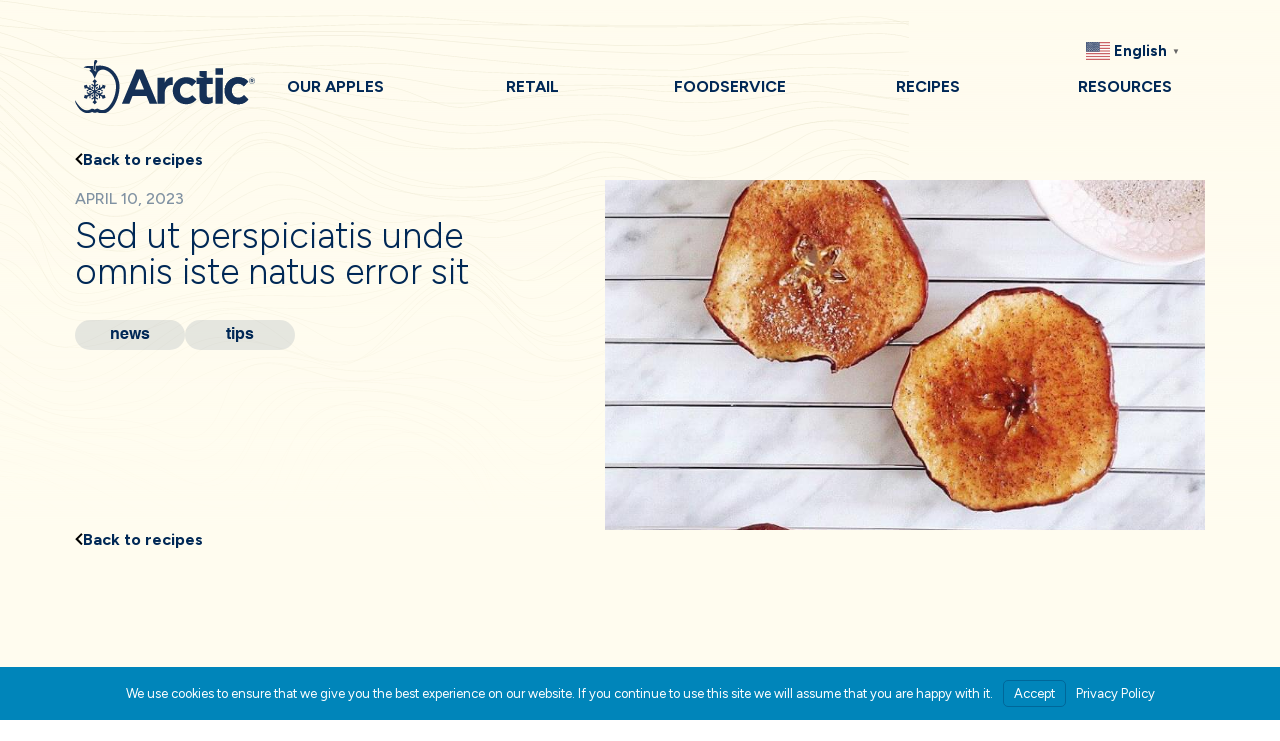

--- FILE ---
content_type: text/html; charset=UTF-8
request_url: https://arcticapples.com/news/sed-ut-perspiciatis-unde-omnis-iste-natus-error-sit/
body_size: 14691
content:
<!DOCTYPE html>
<html lang="en-US">
<head>
	<meta charset="UTF-8">
<script type="text/javascript">
/* <![CDATA[ */
var gform;gform||(document.addEventListener("gform_main_scripts_loaded",function(){gform.scriptsLoaded=!0}),document.addEventListener("gform/theme/scripts_loaded",function(){gform.themeScriptsLoaded=!0}),window.addEventListener("DOMContentLoaded",function(){gform.domLoaded=!0}),gform={domLoaded:!1,scriptsLoaded:!1,themeScriptsLoaded:!1,isFormEditor:()=>"function"==typeof InitializeEditor,callIfLoaded:function(o){return!(!gform.domLoaded||!gform.scriptsLoaded||!gform.themeScriptsLoaded&&!gform.isFormEditor()||(gform.isFormEditor()&&console.warn("The use of gform.initializeOnLoaded() is deprecated in the form editor context and will be removed in Gravity Forms 3.1."),o(),0))},initializeOnLoaded:function(o){gform.callIfLoaded(o)||(document.addEventListener("gform_main_scripts_loaded",()=>{gform.scriptsLoaded=!0,gform.callIfLoaded(o)}),document.addEventListener("gform/theme/scripts_loaded",()=>{gform.themeScriptsLoaded=!0,gform.callIfLoaded(o)}),window.addEventListener("DOMContentLoaded",()=>{gform.domLoaded=!0,gform.callIfLoaded(o)}))},hooks:{action:{},filter:{}},addAction:function(o,r,e,t){gform.addHook("action",o,r,e,t)},addFilter:function(o,r,e,t){gform.addHook("filter",o,r,e,t)},doAction:function(o){gform.doHook("action",o,arguments)},applyFilters:function(o){return gform.doHook("filter",o,arguments)},removeAction:function(o,r){gform.removeHook("action",o,r)},removeFilter:function(o,r,e){gform.removeHook("filter",o,r,e)},addHook:function(o,r,e,t,n){null==gform.hooks[o][r]&&(gform.hooks[o][r]=[]);var d=gform.hooks[o][r];null==n&&(n=r+"_"+d.length),gform.hooks[o][r].push({tag:n,callable:e,priority:t=null==t?10:t})},doHook:function(r,o,e){var t;if(e=Array.prototype.slice.call(e,1),null!=gform.hooks[r][o]&&((o=gform.hooks[r][o]).sort(function(o,r){return o.priority-r.priority}),o.forEach(function(o){"function"!=typeof(t=o.callable)&&(t=window[t]),"action"==r?t.apply(null,e):e[0]=t.apply(null,e)})),"filter"==r)return e[0]},removeHook:function(o,r,t,n){var e;null!=gform.hooks[o][r]&&(e=(e=gform.hooks[o][r]).filter(function(o,r,e){return!!(null!=n&&n!=o.tag||null!=t&&t!=o.priority)}),gform.hooks[o][r]=e)}});
/* ]]> */
</script>

	<meta name="viewport" content="width=device-width, initial-scale=1, maximum-scale=1, minimum-scale=1, user-scalable=no">
	<meta name="format-detection" content="telephone=no">
    <link rel="preconnect" href="https://fonts.googleapis.com">
    <link rel="preconnect" href="https://fonts.gstatic.com" crossorigin="">
    <link href="https://fonts.googleapis.com/css2?family=Figtree:ital,wght@0,300;0,400;0,500;0,600;0,700;0,800;0,900;1,300;1,400;1,500;1,600;1,700;1,800;1,900&amp;display=swap" rel="stylesheet">
			<meta name='robots' content='index, follow, max-image-preview:large, max-snippet:-1, max-video-preview:-1' />

	<!-- This site is optimized with the Yoast SEO Premium plugin v26.8 (Yoast SEO v26.8) - https://yoast.com/product/yoast-seo-premium-wordpress/ -->
	<title>Sed ut perspiciatis unde omnis iste natus error sit - Arctic Apples</title>
	<link rel="canonical" href="https://arcticapples.com/news/sed-ut-perspiciatis-unde-omnis-iste-natus-error-sit/" />
	<meta property="og:locale" content="en_US" />
	<meta property="og:type" content="article" />
	<meta property="og:title" content="Sed ut perspiciatis unde omnis iste natus error sit" />
	<meta property="og:description" content="Sed ut perspiciatis unde omnis iste natus error sit" />
	<meta property="og:url" content="https://arcticapples.com/news/sed-ut-perspiciatis-unde-omnis-iste-natus-error-sit/" />
	<meta property="og:site_name" content="Arctic Apples" />
	<meta property="article:modified_time" content="2023-04-11T09:34:12+00:00" />
	<meta property="og:image" content="https://arcticapples.com/wp-content/uploads/2023/04/blog-3@2x.jpg" />
	<meta property="og:image:width" content="800" />
	<meta property="og:image:height" content="600" />
	<meta property="og:image:type" content="image/jpeg" />
	<meta name="twitter:card" content="summary_large_image" />
	<script type="application/ld+json" class="yoast-schema-graph">{"@context":"https://schema.org","@graph":[{"@type":"WebPage","@id":"https://arcticapples.com/news/sed-ut-perspiciatis-unde-omnis-iste-natus-error-sit/","url":"https://arcticapples.com/news/sed-ut-perspiciatis-unde-omnis-iste-natus-error-sit/","name":"Sed ut perspiciatis unde omnis iste natus error sit - Arctic Apples","isPartOf":{"@id":"https://arcticapples.com/#website"},"primaryImageOfPage":{"@id":"https://arcticapples.com/news/sed-ut-perspiciatis-unde-omnis-iste-natus-error-sit/#primaryimage"},"image":{"@id":"https://arcticapples.com/news/sed-ut-perspiciatis-unde-omnis-iste-natus-error-sit/#primaryimage"},"thumbnailUrl":"https://arcticapples.com/wp-content/uploads/2023/04/blog-3@2x.jpg","datePublished":"2023-04-10T13:15:53+00:00","dateModified":"2023-04-11T09:34:12+00:00","breadcrumb":{"@id":"https://arcticapples.com/news/sed-ut-perspiciatis-unde-omnis-iste-natus-error-sit/#breadcrumb"},"inLanguage":"en-US","potentialAction":[{"@type":"ReadAction","target":["https://arcticapples.com/news/sed-ut-perspiciatis-unde-omnis-iste-natus-error-sit/"]}]},{"@type":"ImageObject","inLanguage":"en-US","@id":"https://arcticapples.com/news/sed-ut-perspiciatis-unde-omnis-iste-natus-error-sit/#primaryimage","url":"https://arcticapples.com/wp-content/uploads/2023/04/blog-3@2x.jpg","contentUrl":"https://arcticapples.com/wp-content/uploads/2023/04/blog-3@2x.jpg","width":800,"height":600},{"@type":"BreadcrumbList","@id":"https://arcticapples.com/news/sed-ut-perspiciatis-unde-omnis-iste-natus-error-sit/#breadcrumb","itemListElement":[{"@type":"ListItem","position":1,"name":"Home","item":"https://arcticapples.com/"},{"@type":"ListItem","position":2,"name":"News","item":"https://arcticapples.com/news/"},{"@type":"ListItem","position":3,"name":"Sed ut perspiciatis unde omnis iste natus error sit"}]},{"@type":"WebSite","@id":"https://arcticapples.com/#website","url":"https://arcticapples.com/","name":"Arctic Apples","description":"World&#039;s Best Tasting Sliced Apple","potentialAction":[{"@type":"SearchAction","target":{"@type":"EntryPoint","urlTemplate":"https://arcticapples.com/?s={search_term_string}"},"query-input":{"@type":"PropertyValueSpecification","valueRequired":true,"valueName":"search_term_string"}}],"inLanguage":"en-US"}]}</script>
	<!-- / Yoast SEO Premium plugin. -->


<link rel="alternate" type="application/rss+xml" title="Arctic Apples &raquo; Feed" href="https://arcticapples.com/feed/" />
<link rel="alternate" type="application/rss+xml" title="Arctic Apples &raquo; Comments Feed" href="https://arcticapples.com/comments/feed/" />
<link rel="alternate" title="oEmbed (JSON)" type="application/json+oembed" href="https://arcticapples.com/wp-json/oembed/1.0/embed?url=https%3A%2F%2Farcticapples.com%2Fnews%2Fsed-ut-perspiciatis-unde-omnis-iste-natus-error-sit%2F" />
<link rel="alternate" title="oEmbed (XML)" type="text/xml+oembed" href="https://arcticapples.com/wp-json/oembed/1.0/embed?url=https%3A%2F%2Farcticapples.com%2Fnews%2Fsed-ut-perspiciatis-unde-omnis-iste-natus-error-sit%2F&#038;format=xml" />
		<style>
			.lazyload,
			.lazyloading {
				max-width: 100%;
			}
		</style>
		<link rel="preload" href="/wp-includes/js/jquery/jquery.min.js?ver=3.7.1" as="script"   ><link rel="preconnect" href="https://fonts.gstatic.com/" crossorigin><style id='wp-img-auto-sizes-contain-inline-css' type='text/css'>
img:is([sizes=auto i],[sizes^="auto," i]){contain-intrinsic-size:3000px 1500px}
/*# sourceURL=wp-img-auto-sizes-contain-inline-css */
</style>
<link rel='stylesheet' id='genesis-blocks-style-css-css' href='https://arcticapples.com/wp-content/plugins/genesis-blocks/dist/style-blocks.build.css?ver=1765376221' type='text/css' media='all' />
<link rel='stylesheet' id='dashicons-css' href='https://arcticapples.com/wp-includes/css/dashicons.min.css?ver=6.9' type='text/css' media='all' />
<link rel='stylesheet' id='post-views-counter-frontend-css' href='https://arcticapples.com/wp-content/plugins/post-views-counter/css/frontend.css?ver=1.7.3' type='text/css' media='all' />
<style id='wp-block-library-inline-css' type='text/css'>
:root{--wp-block-synced-color:#7a00df;--wp-block-synced-color--rgb:122,0,223;--wp-bound-block-color:var(--wp-block-synced-color);--wp-editor-canvas-background:#ddd;--wp-admin-theme-color:#007cba;--wp-admin-theme-color--rgb:0,124,186;--wp-admin-theme-color-darker-10:#006ba1;--wp-admin-theme-color-darker-10--rgb:0,107,160.5;--wp-admin-theme-color-darker-20:#005a87;--wp-admin-theme-color-darker-20--rgb:0,90,135;--wp-admin-border-width-focus:2px}@media (min-resolution:192dpi){:root{--wp-admin-border-width-focus:1.5px}}.wp-element-button{cursor:pointer}:root .has-very-light-gray-background-color{background-color:#eee}:root .has-very-dark-gray-background-color{background-color:#313131}:root .has-very-light-gray-color{color:#eee}:root .has-very-dark-gray-color{color:#313131}:root .has-vivid-green-cyan-to-vivid-cyan-blue-gradient-background{background:linear-gradient(135deg,#00d084,#0693e3)}:root .has-purple-crush-gradient-background{background:linear-gradient(135deg,#34e2e4,#4721fb 50%,#ab1dfe)}:root .has-hazy-dawn-gradient-background{background:linear-gradient(135deg,#faaca8,#dad0ec)}:root .has-subdued-olive-gradient-background{background:linear-gradient(135deg,#fafae1,#67a671)}:root .has-atomic-cream-gradient-background{background:linear-gradient(135deg,#fdd79a,#004a59)}:root .has-nightshade-gradient-background{background:linear-gradient(135deg,#330968,#31cdcf)}:root .has-midnight-gradient-background{background:linear-gradient(135deg,#020381,#2874fc)}:root{--wp--preset--font-size--normal:16px;--wp--preset--font-size--huge:42px}.has-regular-font-size{font-size:1em}.has-larger-font-size{font-size:2.625em}.has-normal-font-size{font-size:var(--wp--preset--font-size--normal)}.has-huge-font-size{font-size:var(--wp--preset--font-size--huge)}.has-text-align-center{text-align:center}.has-text-align-left{text-align:left}.has-text-align-right{text-align:right}.has-fit-text{white-space:nowrap!important}#end-resizable-editor-section{display:none}.aligncenter{clear:both}.items-justified-left{justify-content:flex-start}.items-justified-center{justify-content:center}.items-justified-right{justify-content:flex-end}.items-justified-space-between{justify-content:space-between}.screen-reader-text{border:0;clip-path:inset(50%);height:1px;margin:-1px;overflow:hidden;padding:0;position:absolute;width:1px;word-wrap:normal!important}.screen-reader-text:focus{background-color:#ddd;clip-path:none;color:#444;display:block;font-size:1em;height:auto;left:5px;line-height:normal;padding:15px 23px 14px;text-decoration:none;top:5px;width:auto;z-index:100000}html :where(.has-border-color){border-style:solid}html :where([style*=border-top-color]){border-top-style:solid}html :where([style*=border-right-color]){border-right-style:solid}html :where([style*=border-bottom-color]){border-bottom-style:solid}html :where([style*=border-left-color]){border-left-style:solid}html :where([style*=border-width]){border-style:solid}html :where([style*=border-top-width]){border-top-style:solid}html :where([style*=border-right-width]){border-right-style:solid}html :where([style*=border-bottom-width]){border-bottom-style:solid}html :where([style*=border-left-width]){border-left-style:solid}html :where(img[class*=wp-image-]){height:auto;max-width:100%}:where(figure){margin:0 0 1em}html :where(.is-position-sticky){--wp-admin--admin-bar--position-offset:var(--wp-admin--admin-bar--height,0px)}@media screen and (max-width:600px){html :where(.is-position-sticky){--wp-admin--admin-bar--position-offset:0px}}

/*# sourceURL=wp-block-library-inline-css */
</style><style id='global-styles-inline-css' type='text/css'>
:root{--wp--preset--aspect-ratio--square: 1;--wp--preset--aspect-ratio--4-3: 4/3;--wp--preset--aspect-ratio--3-4: 3/4;--wp--preset--aspect-ratio--3-2: 3/2;--wp--preset--aspect-ratio--2-3: 2/3;--wp--preset--aspect-ratio--16-9: 16/9;--wp--preset--aspect-ratio--9-16: 9/16;--wp--preset--color--black: #000000;--wp--preset--color--cyan-bluish-gray: #abb8c3;--wp--preset--color--white: #ffffff;--wp--preset--color--pale-pink: #f78da7;--wp--preset--color--vivid-red: #cf2e2e;--wp--preset--color--luminous-vivid-orange: #ff6900;--wp--preset--color--luminous-vivid-amber: #fcb900;--wp--preset--color--light-green-cyan: #7bdcb5;--wp--preset--color--vivid-green-cyan: #00d084;--wp--preset--color--pale-cyan-blue: #8ed1fc;--wp--preset--color--vivid-cyan-blue: #0693e3;--wp--preset--color--vivid-purple: #9b51e0;--wp--preset--gradient--vivid-cyan-blue-to-vivid-purple: linear-gradient(135deg,rgb(6,147,227) 0%,rgb(155,81,224) 100%);--wp--preset--gradient--light-green-cyan-to-vivid-green-cyan: linear-gradient(135deg,rgb(122,220,180) 0%,rgb(0,208,130) 100%);--wp--preset--gradient--luminous-vivid-amber-to-luminous-vivid-orange: linear-gradient(135deg,rgb(252,185,0) 0%,rgb(255,105,0) 100%);--wp--preset--gradient--luminous-vivid-orange-to-vivid-red: linear-gradient(135deg,rgb(255,105,0) 0%,rgb(207,46,46) 100%);--wp--preset--gradient--very-light-gray-to-cyan-bluish-gray: linear-gradient(135deg,rgb(238,238,238) 0%,rgb(169,184,195) 100%);--wp--preset--gradient--cool-to-warm-spectrum: linear-gradient(135deg,rgb(74,234,220) 0%,rgb(151,120,209) 20%,rgb(207,42,186) 40%,rgb(238,44,130) 60%,rgb(251,105,98) 80%,rgb(254,248,76) 100%);--wp--preset--gradient--blush-light-purple: linear-gradient(135deg,rgb(255,206,236) 0%,rgb(152,150,240) 100%);--wp--preset--gradient--blush-bordeaux: linear-gradient(135deg,rgb(254,205,165) 0%,rgb(254,45,45) 50%,rgb(107,0,62) 100%);--wp--preset--gradient--luminous-dusk: linear-gradient(135deg,rgb(255,203,112) 0%,rgb(199,81,192) 50%,rgb(65,88,208) 100%);--wp--preset--gradient--pale-ocean: linear-gradient(135deg,rgb(255,245,203) 0%,rgb(182,227,212) 50%,rgb(51,167,181) 100%);--wp--preset--gradient--electric-grass: linear-gradient(135deg,rgb(202,248,128) 0%,rgb(113,206,126) 100%);--wp--preset--gradient--midnight: linear-gradient(135deg,rgb(2,3,129) 0%,rgb(40,116,252) 100%);--wp--preset--font-size--small: 13px;--wp--preset--font-size--medium: 20px;--wp--preset--font-size--large: 36px;--wp--preset--font-size--x-large: 42px;--wp--preset--spacing--20: 0.44rem;--wp--preset--spacing--30: 0.67rem;--wp--preset--spacing--40: 1rem;--wp--preset--spacing--50: 1.5rem;--wp--preset--spacing--60: 2.25rem;--wp--preset--spacing--70: 3.38rem;--wp--preset--spacing--80: 5.06rem;--wp--preset--shadow--natural: 6px 6px 9px rgba(0, 0, 0, 0.2);--wp--preset--shadow--deep: 12px 12px 50px rgba(0, 0, 0, 0.4);--wp--preset--shadow--sharp: 6px 6px 0px rgba(0, 0, 0, 0.2);--wp--preset--shadow--outlined: 6px 6px 0px -3px rgb(255, 255, 255), 6px 6px rgb(0, 0, 0);--wp--preset--shadow--crisp: 6px 6px 0px rgb(0, 0, 0);}:where(.is-layout-flex){gap: 0.5em;}:where(.is-layout-grid){gap: 0.5em;}body .is-layout-flex{display: flex;}.is-layout-flex{flex-wrap: wrap;align-items: center;}.is-layout-flex > :is(*, div){margin: 0;}body .is-layout-grid{display: grid;}.is-layout-grid > :is(*, div){margin: 0;}:where(.wp-block-columns.is-layout-flex){gap: 2em;}:where(.wp-block-columns.is-layout-grid){gap: 2em;}:where(.wp-block-post-template.is-layout-flex){gap: 1.25em;}:where(.wp-block-post-template.is-layout-grid){gap: 1.25em;}.has-black-color{color: var(--wp--preset--color--black) !important;}.has-cyan-bluish-gray-color{color: var(--wp--preset--color--cyan-bluish-gray) !important;}.has-white-color{color: var(--wp--preset--color--white) !important;}.has-pale-pink-color{color: var(--wp--preset--color--pale-pink) !important;}.has-vivid-red-color{color: var(--wp--preset--color--vivid-red) !important;}.has-luminous-vivid-orange-color{color: var(--wp--preset--color--luminous-vivid-orange) !important;}.has-luminous-vivid-amber-color{color: var(--wp--preset--color--luminous-vivid-amber) !important;}.has-light-green-cyan-color{color: var(--wp--preset--color--light-green-cyan) !important;}.has-vivid-green-cyan-color{color: var(--wp--preset--color--vivid-green-cyan) !important;}.has-pale-cyan-blue-color{color: var(--wp--preset--color--pale-cyan-blue) !important;}.has-vivid-cyan-blue-color{color: var(--wp--preset--color--vivid-cyan-blue) !important;}.has-vivid-purple-color{color: var(--wp--preset--color--vivid-purple) !important;}.has-black-background-color{background-color: var(--wp--preset--color--black) !important;}.has-cyan-bluish-gray-background-color{background-color: var(--wp--preset--color--cyan-bluish-gray) !important;}.has-white-background-color{background-color: var(--wp--preset--color--white) !important;}.has-pale-pink-background-color{background-color: var(--wp--preset--color--pale-pink) !important;}.has-vivid-red-background-color{background-color: var(--wp--preset--color--vivid-red) !important;}.has-luminous-vivid-orange-background-color{background-color: var(--wp--preset--color--luminous-vivid-orange) !important;}.has-luminous-vivid-amber-background-color{background-color: var(--wp--preset--color--luminous-vivid-amber) !important;}.has-light-green-cyan-background-color{background-color: var(--wp--preset--color--light-green-cyan) !important;}.has-vivid-green-cyan-background-color{background-color: var(--wp--preset--color--vivid-green-cyan) !important;}.has-pale-cyan-blue-background-color{background-color: var(--wp--preset--color--pale-cyan-blue) !important;}.has-vivid-cyan-blue-background-color{background-color: var(--wp--preset--color--vivid-cyan-blue) !important;}.has-vivid-purple-background-color{background-color: var(--wp--preset--color--vivid-purple) !important;}.has-black-border-color{border-color: var(--wp--preset--color--black) !important;}.has-cyan-bluish-gray-border-color{border-color: var(--wp--preset--color--cyan-bluish-gray) !important;}.has-white-border-color{border-color: var(--wp--preset--color--white) !important;}.has-pale-pink-border-color{border-color: var(--wp--preset--color--pale-pink) !important;}.has-vivid-red-border-color{border-color: var(--wp--preset--color--vivid-red) !important;}.has-luminous-vivid-orange-border-color{border-color: var(--wp--preset--color--luminous-vivid-orange) !important;}.has-luminous-vivid-amber-border-color{border-color: var(--wp--preset--color--luminous-vivid-amber) !important;}.has-light-green-cyan-border-color{border-color: var(--wp--preset--color--light-green-cyan) !important;}.has-vivid-green-cyan-border-color{border-color: var(--wp--preset--color--vivid-green-cyan) !important;}.has-pale-cyan-blue-border-color{border-color: var(--wp--preset--color--pale-cyan-blue) !important;}.has-vivid-cyan-blue-border-color{border-color: var(--wp--preset--color--vivid-cyan-blue) !important;}.has-vivid-purple-border-color{border-color: var(--wp--preset--color--vivid-purple) !important;}.has-vivid-cyan-blue-to-vivid-purple-gradient-background{background: var(--wp--preset--gradient--vivid-cyan-blue-to-vivid-purple) !important;}.has-light-green-cyan-to-vivid-green-cyan-gradient-background{background: var(--wp--preset--gradient--light-green-cyan-to-vivid-green-cyan) !important;}.has-luminous-vivid-amber-to-luminous-vivid-orange-gradient-background{background: var(--wp--preset--gradient--luminous-vivid-amber-to-luminous-vivid-orange) !important;}.has-luminous-vivid-orange-to-vivid-red-gradient-background{background: var(--wp--preset--gradient--luminous-vivid-orange-to-vivid-red) !important;}.has-very-light-gray-to-cyan-bluish-gray-gradient-background{background: var(--wp--preset--gradient--very-light-gray-to-cyan-bluish-gray) !important;}.has-cool-to-warm-spectrum-gradient-background{background: var(--wp--preset--gradient--cool-to-warm-spectrum) !important;}.has-blush-light-purple-gradient-background{background: var(--wp--preset--gradient--blush-light-purple) !important;}.has-blush-bordeaux-gradient-background{background: var(--wp--preset--gradient--blush-bordeaux) !important;}.has-luminous-dusk-gradient-background{background: var(--wp--preset--gradient--luminous-dusk) !important;}.has-pale-ocean-gradient-background{background: var(--wp--preset--gradient--pale-ocean) !important;}.has-electric-grass-gradient-background{background: var(--wp--preset--gradient--electric-grass) !important;}.has-midnight-gradient-background{background: var(--wp--preset--gradient--midnight) !important;}.has-small-font-size{font-size: var(--wp--preset--font-size--small) !important;}.has-medium-font-size{font-size: var(--wp--preset--font-size--medium) !important;}.has-large-font-size{font-size: var(--wp--preset--font-size--large) !important;}.has-x-large-font-size{font-size: var(--wp--preset--font-size--x-large) !important;}
/*# sourceURL=global-styles-inline-css */
</style>

<style id='classic-theme-styles-inline-css' type='text/css'>
/*! This file is auto-generated */
.wp-block-button__link{color:#fff;background-color:#32373c;border-radius:9999px;box-shadow:none;text-decoration:none;padding:calc(.667em + 2px) calc(1.333em + 2px);font-size:1.125em}.wp-block-file__button{background:#32373c;color:#fff;text-decoration:none}
/*# sourceURL=/wp-includes/css/classic-themes.min.css */
</style>
<link rel='stylesheet' id='am_markup-template-markup-css-root-css-css' href='https://arcticapples.com/wp-content/themes/arctic-apples/markup-template/markup/css/root.css?ver=1709192537' type='text/css' media='all' />
<link rel='stylesheet' id='am_markup-template-markup-css-style-css-css' href='https://arcticapples.com/wp-content/themes/arctic-apples/markup-template/markup/css/style.css?ver=1734724356' type='text/css' media='all' />
<link rel='stylesheet' id='am_wp-assets-css-style-wp-css-css' href='https://arcticapples.com/wp-content/themes/arctic-apples/wp-assets/css/style-wp.css?ver=1709201551' type='text/css' media='all' />
<link rel='stylesheet' id='branda-cookie-notice-front-css' href='https://arcticapples.com/wp-content/plugins/ultimate-branding/inc/modules/front-end/assets/css/cookie-notice.css?ver=3.4.29' type='text/css' media='all' />
<script type="text/javascript" src="https://arcticapples.com/wp-includes/js/jquery/jquery.min.js?ver=3.7.1" id="jquery-core-js"></script>
<script type="text/javascript" src="https://arcticapples.com/wp-includes/js/jquery/jquery-migrate.min.js?ver=3.4.1" id="jquery-migrate-js"></script>
<link rel="https://api.w.org/" href="https://arcticapples.com/wp-json/" /><link rel="alternate" title="JSON" type="application/json" href="https://arcticapples.com/wp-json/wp/v2/news/827" /><link rel="EditURI" type="application/rsd+xml" title="RSD" href="https://arcticapples.com/xmlrpc.php?rsd" />
<link rel='shortlink' href='https://arcticapples.com/?p=827' />

		<script>
		(function(h,o,t,j,a,r){
			h.hj=h.hj||function(){(h.hj.q=h.hj.q||[]).push(arguments)};
			h._hjSettings={hjid:4931885,hjsv:5};
			a=o.getElementsByTagName('head')[0];
			r=o.createElement('script');r.async=1;
			r.src=t+h._hjSettings.hjid+j+h._hjSettings.hjsv;
			a.appendChild(r);
		})(window,document,'//static.hotjar.com/c/hotjar-','.js?sv=');
		</script>
				<script>
			document.documentElement.className = document.documentElement.className.replace('no-js', 'js');
		</script>
				<style>
			.no-js img.lazyload {
				display: none;
			}

			figure.wp-block-image img.lazyloading {
				min-width: 150px;
			}

			.lazyload,
			.lazyloading {
				--smush-placeholder-width: 100px;
				--smush-placeholder-aspect-ratio: 1/1;
				width: var(--smush-image-width, var(--smush-placeholder-width)) !important;
				aspect-ratio: var(--smush-image-aspect-ratio, var(--smush-placeholder-aspect-ratio)) !important;
			}

						.lazyload, .lazyloading {
				opacity: 0;
			}

			.lazyloaded {
				opacity: 1;
				transition: opacity 400ms;
				transition-delay: 0ms;
			}

					</style>
		<meta name="redi-version" content="1.2.7" /><link rel="icon" href="https://arcticapples.com/wp-content/uploads/2023/10/cropped-Arctic-Tab-Icon-Updated-32x32.png" sizes="32x32" />
<link rel="icon" href="https://arcticapples.com/wp-content/uploads/2023/10/cropped-Arctic-Tab-Icon-Updated-192x192.png" sizes="192x192" />
<link rel="apple-touch-icon" href="https://arcticapples.com/wp-content/uploads/2023/10/cropped-Arctic-Tab-Icon-Updated-180x180.png" />
<meta name="msapplication-TileImage" content="https://arcticapples.com/wp-content/uploads/2023/10/cropped-Arctic-Tab-Icon-Updated-270x270.png" />
		<style type="text/css" id="wp-custom-css">
			.gform_wrapper.gravity-theme .gfield.gfield--width-full.full-width {
	width: 100% !important;
	max-width: 100% !important;
}
.contact-form_wrapper #field_3_15 {
    text-align: left;
    color: #fff;
    -webkit-box-flex: 0 !important;
    -ms-flex: 0 0 240px !important;
    flex: 0 0 240px !important;
    margin-top: 1rem;
}
.contact-form_wrapper #field_3_15 a {
    color: #fff;
    text-decoration: underline;
}
.page-id-14507 .full-width.pt-15 {
    padding-top: 2.5rem !important;
}

/* Contact Page Icons Start */
.page-id-963 .list-icons-icon{
	max-width: 3em;
}

.page-id-963 .list-icons-text{
	margin: auto 0;
}
/* Contact Page Icons End*/


.page-id-13829 .pt-15 {
    padding-top: 5rem;
}

.page-id-963 .two-tile-item._item-end {
    -webkit-box-pack: start;
    -ms-flex-pack: start;
    justify-content: flex-start;
}

.page-id-979 .testimonials {
    justify-content: space-evenly;
	    padding-bottom: 14rem;
}

.page-id-979 #main > section.section._bg-creamy.pt-8.pb-16 {
	background-color: #96b73d;
}

blockquote{
	font-size: var(--h3) !important;
	line-height: 1.1 !important;
}

a{
	color: #002856;
}

.ribbon-inner sup {
	font-family: 'Figtree';
}

.page-id-962 #code_block-465-113 > ul > li {
	list-style: outside;
	list-style-type: circle;
	list-style-position: outside;
	margin-left: 40px;
}

.section-inner {
	z-index: 6;
}

.table-content-title {
	hyphens: auto;
}		</style>
		<style type="text/css" id="branda-cookie-notice-css">
#branda-cookie-notice {
	color: #fff;
	background-color: rgba( 0, 133, 186, 1 );
}
#branda-cookie-notice a,
#branda-cookie-notice a:link {
	color: #ffffff;
}
#branda-cookie-notice a:visited {
	color: #ffffff;
}
#branda-cookie-notice a:hover {
	color: #ffffff;
}
#branda-cookie-notice a:active {
	color: #ffffff;
}
#branda-cookie-notice a:focus {
	color: #ffffff;
}
#branda-cookie-notice .button,
#branda-cookie-notice .button:link {
	color: #ffffff;
	border-color: #006799;
	background-color: #0085ba;
	border-style: solid;
	border-width: 1px;
	-webkit-border-radius: 5px;
	-moz-border-radius: 5px;
	border-radius: 5px;
}
#branda-cookie-notice .button:visited {
}
#branda-cookie-notice .button:hover {
	color: #ffffff;
	border-color: #006799;
	background-color: #008ec2;
}
#branda-cookie-notice .button:active {
	color: #ffffff;
	border-color: #006799;
	background-color: #0073aa;
}
#branda-cookie-notice .button:focus {
	color: #ffffff;
	border-color: #5b9dd9;
	background-color: #008ec2;
}
</style>
    <!-- Google tag (gtag.js) -->
<script async src="https://www.googletagmanager.com/gtag/js?id=G-E2LFLF74RE"></script>
<script>
  window.dataLayer = window.dataLayer || [];
  function gtag(){dataLayer.push(arguments);}
  gtag('js', new Date());

  gtag('config', 'G-E2LFLF74RE');
</script>
<link rel='stylesheet' id='gform_basic-css' href='https://arcticapples.com/wp-content/plugins/gravityforms/assets/css/dist/basic.min.css?ver=2.9.26' type='text/css' media='all' />
<link rel='stylesheet' id='gform_theme_components-css' href='https://arcticapples.com/wp-content/plugins/gravityforms/assets/css/dist/theme-components.min.css?ver=2.9.26' type='text/css' media='all' />
<link rel='stylesheet' id='gform_theme-css' href='https://arcticapples.com/wp-content/plugins/gravityforms/assets/css/dist/theme.min.css?ver=2.9.26' type='text/css' media='all' />
</head>

<body class="wp-singular news-template-default single single-news postid-827 wp-theme-arctic-apples chrome">
	<div class="wrapper">
                <header class="page-header _text-dark">
            <div class="header-menu-wrapper">
				<div class="container">
					<div class="gtranslate_wrapper" id="gt-wrapper-48193488"></div>				</div>
                <div class="container">
                                                            <a href="https://arcticapples.com/" class="logo">
                        <img data-src="https://arcticapples.com/wp-content/uploads/2023/10/Arctic-Dark-Logo-Reg.svg" width="0"   alt=""  src="[data-uri]" class="lazyload">                        <img data-src="https://arcticapples.com/wp-content/uploads/2023/10/Arctic-White-Logo-Reg.svg" width="0"   alt="" class="dark-logo lazyload" src="[data-uri]">                    </a>
                                                            <div class="nav-drop">
                        <nav class="nav">
                            <ul id="menu-header-menu" class="header-menu"><li id="menu-item-322" class="menu-item menu-item-type-post_type menu-item-object-page menu-item-home menu-item-has-children menu-item-322"><a href="https://arcticapples.com/">Our Apples</a>
<ul class="sub-menu">
	<li id="menu-item-604" class="menu-item menu-item-type-post_type menu-item-object-page menu-item-604"><a href="https://arcticapples.com/about/">About</a></li>
	<li id="menu-item-14926" class="menu-item menu-item-type-post_type menu-item-object-page menu-item-14926"><a href="https://arcticapples.com/about/artie/">Meet Artie</a></li>
	<li id="menu-item-14581" class="menu-item menu-item-type-post_type menu-item-object-page menu-item-14581"><a href="https://arcticapples.com/contact-us/">Contact Us</a></li>
</ul>
</li>
<li id="menu-item-14623" class="menu-item menu-item-type-post_type menu-item-object-page menu-item-has-children menu-item-14623"><a href="https://arcticapples.com/retail/">Retail</a>
<ul class="sub-menu">
	<li id="menu-item-14624" class="menu-item menu-item-type-post_type menu-item-object-page menu-item-14624"><a href="https://arcticapples.com/convenience/">Convenience Stores</a></li>
	<li id="menu-item-14625" class="menu-item menu-item-type-post_type menu-item-object-page menu-item-14625"><a href="https://arcticapples.com/grocery/">Grocery</a></li>
</ul>
</li>
<li id="menu-item-14619" class="menu-item menu-item-type-post_type menu-item-object-page menu-item-has-children menu-item-14619"><a href="https://arcticapples.com/foodservice/">Foodservice</a>
<ul class="sub-menu">
	<li id="menu-item-14618" class="menu-item menu-item-type-post_type menu-item-object-page menu-item-14618"><a href="https://arcticapples.com/chefs/">Chefs &#038; Operators</a></li>
	<li id="menu-item-14949" class="menu-item menu-item-type-post_type menu-item-object-page menu-item-14949"><a href="https://arcticapples.com/foodservice/distributors/">Distributors</a></li>
	<li id="menu-item-14620" class="menu-item menu-item-type-post_type menu-item-object-page menu-item-14620"><a href="https://arcticapples.com/k-12-universities/">K-12 and C&#038;U</a></li>
	<li id="menu-item-14621" class="menu-item menu-item-type-post_type menu-item-object-page menu-item-14621"><a href="https://arcticapples.com/prepared-foods/">Prepared Foods</a></li>
</ul>
</li>
<li id="menu-item-327" class="menu-item menu-item-type-post_type menu-item-object-page menu-item-has-children menu-item-327"><a href="https://arcticapples.com/recipes/">Recipes</a>
<ul class="sub-menu">
	<li id="menu-item-14626" class="menu-item menu-item-type-post_type menu-item-object-page menu-item-14626"><a href="https://arcticapples.com/recipes/">All Recipes</a></li>
</ul>
</li>
<li id="menu-item-14627" class="menu-item menu-item-type-post_type menu-item-object-page menu-item-has-children menu-item-14627"><a href="https://arcticapples.com/resources/">Resources</a>
<ul class="sub-menu">
	<li id="menu-item-14584" class="menu-item menu-item-type-post_type menu-item-object-page menu-item-14584"><a href="https://arcticapples.com/resources/">Downloads</a></li>
	<li id="menu-item-14583" class="menu-item menu-item-type-post_type menu-item-object-page menu-item-14583"><a href="https://arcticapples.com/media/">Media</a></li>
</ul>
</li>
</ul>                        </nav>
                    </div>
                                        <button class="nav-opener"><span></span></button>
                </div>
            </div>
                        <div class="page-header-bg transparent">
                <img data-src="https://arcticapples.com/wp-content/themes/arctic-apples/markup-template/markup/img/header-bg.svg" alt="bg" src="[data-uri]" class="lazyload">
            </div>
        </header>
		<main id="main">                        <section class="section _inner _bg-creamy _texture _gradient pt-15">
                <div class="container">
                    <div class="two-tile _gap _column-lg">
                        <div class="two-tile-item _xs" data-aos="fade-up">
                            <div class="blog-description">
                                <a href="https://arcticapples.com/recipes/" class="back mb-2">
                                    <svg width="8" height="13">
                                        <use xlink:href="https://arcticapples.com/wp-content/themes/arctic-apples/markup-template/markup/img/sprite-icons.svg#arrow-left"></use>
                                    </svg>
                                    Back to recipes                                </a>
                                <div class="blog-text">
                                    <div class="blog-date">April 10, 2023</div>
                                    <h3 >Sed ut perspiciatis unde omnis iste natus error sit</h3>                                                                            <div class="blog-tags">
                                                                                            <span class="blog-tag">news</span>
                                                                                            <span class="blog-tag">tips</span>
                                                                                    </div>
                                                                                                        </div>
                            </div>
                        </div>
                                                    <div class="two-tile-item _full">
                                <div class="blog _md" data-aos="fade-up" data-aos-delay="400">
                                    <div class="blog-img">
                                        <img data-src="https://arcticapples.com/wp-content/uploads/2023/04/blog-3@2x.jpg" width="768" height="576" alt="Sed ut perspiciatis unde omnis iste natus error sit"   src="[data-uri]" class="lazyload" style="--smush-placeholder-width: 768px; --smush-placeholder-aspect-ratio: 768/576;">                                    </div>
                                </div>
                            </div>
                                            </div>
                </div>
                <div class="hero-decor--top">
                    <img data-src="https://arcticapples.com/wp-content/themes/arctic-apples/markup-template/markup/img/bg-slices.png" alt="slices" data-srcset="https://arcticapples.com/wp-content/themes/arctic-apples/markup-template/markup/img/bg-slices@2x.png 2x" src="[data-uri]" class="lazyload" style="--smush-placeholder-width: 716px; --smush-placeholder-aspect-ratio: 716/660;">
                </div>
            </section>
                <section class="section _bg-creamy">
            <div class="container">
                <a href="https://arcticapples.com/recipes" class="back pb-2" data-aos="fade-up">
                    <svg width="8" height="13">
                        <use xlink:href="https://arcticapples.com/wp-content/themes/arctic-apples/markup-template/markup/img/sprite-icons.svg#arrow-left"></use>
                    </svg>
                    Back to recipes                </a>
                <div class="socials">
                                            <h3 data-aos="fade-up">Like the recipe? Share us!</h3>
                                        <div class="socials-inner" data-aos="fade-up" data-aos-delay="200">
                                                <script type="text/javascript">
                            function copyToClipboard(text) {
                                var inputc = document.body.appendChild(document.createElement("input"));
                                inputc.value = window.location.href;
                                inputc.focus();
                                inputc.select();
                                document.execCommand('copy');
                                inputc.parentNode.removeChild(inputc);
                                alert("URL copied to your clipboard: " + inputc.value);
                            }
                        </script>
                        <a href="https://www.facebook.com/sharer/sharer.php?u=https%3A%2F%2Farcticapples.com%2Fnews%2Fsed-ut-perspiciatis-unde-omnis-iste-natus-error-sit%2F" class="btn btn-outline _dark" target="_blank">
                            <svg class="icon" width="24" height="24">
                                <use xlink:href="https://arcticapples.com/wp-content/themes/arctic-apples/markup-template/markup/img/sprite-icons.svg#facebook"></use>
                            </svg>
                            Share                        </a>
                        <a href="https://twitter.com/intent/tweet?url=https%3A%2F%2Farcticapples.com%2Fnews%2Fsed-ut-perspiciatis-unde-omnis-iste-natus-error-sit%2F" class="btn btn-outline _dark" target="_blank">
                            <svg class="icon" width="24" height="24">
                                <use xlink:href="https://arcticapples.com/wp-content/themes/arctic-apples/markup-template/markup/img/sprite-icons.svg#twitter"></use>
                            </svg>
                            Share                        </a>
                                                    <a href="https://www.instagram.com/" class="btn btn-outline _dark" target="_blank">
                                <svg class="icon" width="20" height="24">
                                    <use xlink:href="https://arcticapples.com/wp-content/themes/arctic-apples/markup-template/markup/img/sprite-icons.svg#instagram"></use>
                                </svg>
                                Share                            </a>
                                            </div>
                </div>
            </div>
        </section>
    		</main>
        <footer class="page-footer">
            <div class="container">
                <div class="page-footer-decor">
                    <img data-src="https://arcticapples.com/wp-content/themes/arctic-apples/markup-template/markup/img/slice-1.png" alt="slice" data-srcset="https://arcticapples.com/wp-content/themes/arctic-apples/markup-template/markup/img/slice-1@2x.png 2x" src="[data-uri]" class="lazyload" style="--smush-placeholder-width: 227px; --smush-placeholder-aspect-ratio: 227/243;">
                </div>
                <div class="page-footer-top">
                                            <div class="logo"><img data-src="https://arcticapples.com/wp-content/uploads/2023/10/Arctic-White-Logo-Reg.svg" width="0"   alt=""  src="[data-uri]" class="lazyload"></div>
                                        <div class="page-footer-wrapper">
                                                                            <a href="https://arcticapples.com/contact-us/" target="" class="btn">Try Arctic apples</a>
                                                
                <div class='gf_browser_chrome gform_wrapper gravity-theme gform-theme--no-framework page-footer-form_wrapper form_wrapper' data-form-theme='gravity-theme' data-form-index='0' id='gform_wrapper_1' ><div id='gf_1' class='gform_anchor' tabindex='-1'></div><form method='post' enctype='multipart/form-data' target='gform_ajax_frame_1' id='gform_1' class='page-footer-form form' action='/news/sed-ut-perspiciatis-unde-omnis-iste-natus-error-sit/#gf_1' data-formid='1' novalidate>
                        <div class='gform-body gform_body'><div id='gform_fields_1' class='gform_fields top_label form_sublabel_below description_below validation_below'><div id="field_1_1" class="gfield gfield--type-email gfield_contains_required field_sublabel_below gfield--no-description field_description_below hidden_label field_validation_below gfield_visibility_visible"  ><label class='gfield_label gform-field-label' for='input_1_1'>Your email<span class="gfield_required"><span class="gfield_required gfield_required_text">(Required)</span></span></label><div class='ginput_container ginput_container_email'>
                            <input name='input_1' id='input_1_1' type='email' value='' class='large'   placeholder='Your Email' aria-required="true" aria-invalid="false"  />
                        </div></div></div></div>
        <div class='gform-footer gform_footer top_label'> <input type='submit' id='gform_submit_button_1' class='gform_button button' onclick='gform.submission.handleButtonClick(this);' data-submission-type='submit' value='Sign Up for the Newsletter!'  /> <input type='hidden' name='gform_ajax' value='form_id=1&amp;title=&amp;description=&amp;tabindex=0&amp;theme=gravity-theme&amp;styles=[]&amp;hash=357698680e3db798cc92a61cd937d598' />
            <input type='hidden' class='gform_hidden' name='gform_submission_method' data-js='gform_submission_method_1' value='iframe' />
            <input type='hidden' class='gform_hidden' name='gform_theme' data-js='gform_theme_1' id='gform_theme_1' value='gravity-theme' />
            <input type='hidden' class='gform_hidden' name='gform_style_settings' data-js='gform_style_settings_1' id='gform_style_settings_1' value='[]' />
            <input type='hidden' class='gform_hidden' name='is_submit_1' value='1' />
            <input type='hidden' class='gform_hidden' name='gform_submit' value='1' />
            
            <input type='hidden' class='gform_hidden' name='gform_currency' data-currency='USD' value='yQ2hudcDxLguz7fABLRoDOAFd6RDNgAXE19Cf2ZqHWNn4zxczZebpf2riCQgEgwBmpjfp1J82KswBHqPeWVDKwavc/smsfml4f8TDJTnB5JbOKc=' />
            <input type='hidden' class='gform_hidden' name='gform_unique_id' value='' />
            <input type='hidden' class='gform_hidden' name='state_1' value='WyJbXSIsIjYyMWE1ZGUwMTY3MWE0ODM2NjVjYTZkODQ4NDU5YTM5Il0=' />
            <input type='hidden' autocomplete='off' class='gform_hidden' name='gform_target_page_number_1' id='gform_target_page_number_1' value='0' />
            <input type='hidden' autocomplete='off' class='gform_hidden' name='gform_source_page_number_1' id='gform_source_page_number_1' value='1' />
            <input type='hidden' name='gform_field_values' value='' />
            
        </div>
                        </form>
                        </div>
		                <iframe style='display:none;width:0px;height:0px;' src='about:blank' name='gform_ajax_frame_1' id='gform_ajax_frame_1' title='This iframe contains the logic required to handle Ajax powered Gravity Forms.'></iframe>
		                <script type="text/javascript">
/* <![CDATA[ */
 gform.initializeOnLoaded( function() {gformInitSpinner( 1, 'https://arcticapples.com/wp-content/plugins/gravityforms/images/spinner.svg', true );jQuery('#gform_ajax_frame_1').on('load',function(){var contents = jQuery(this).contents().find('*').html();var is_postback = contents.indexOf('GF_AJAX_POSTBACK') >= 0;if(!is_postback){return;}var form_content = jQuery(this).contents().find('#gform_wrapper_1');var is_confirmation = jQuery(this).contents().find('#gform_confirmation_wrapper_1').length > 0;var is_redirect = contents.indexOf('gformRedirect(){') >= 0;var is_form = form_content.length > 0 && ! is_redirect && ! is_confirmation;var mt = parseInt(jQuery('html').css('margin-top'), 10) + parseInt(jQuery('body').css('margin-top'), 10) + 100;if(is_form){jQuery('#gform_wrapper_1').html(form_content.html());if(form_content.hasClass('gform_validation_error')){jQuery('#gform_wrapper_1').addClass('gform_validation_error');} else {jQuery('#gform_wrapper_1').removeClass('gform_validation_error');}setTimeout( function() { /* delay the scroll by 50 milliseconds to fix a bug in chrome */ jQuery(document).scrollTop(jQuery('#gform_wrapper_1').offset().top - mt); }, 50 );if(window['gformInitDatepicker']) {gformInitDatepicker();}if(window['gformInitPriceFields']) {gformInitPriceFields();}var current_page = jQuery('#gform_source_page_number_1').val();gformInitSpinner( 1, 'https://arcticapples.com/wp-content/plugins/gravityforms/images/spinner.svg', true );jQuery(document).trigger('gform_page_loaded', [1, current_page]);window['gf_submitting_1'] = false;}else if(!is_redirect){var confirmation_content = jQuery(this).contents().find('.GF_AJAX_POSTBACK').html();if(!confirmation_content){confirmation_content = contents;}jQuery('#gform_wrapper_1').replaceWith(confirmation_content);jQuery(document).scrollTop(jQuery('#gf_1').offset().top - mt);jQuery(document).trigger('gform_confirmation_loaded', [1]);window['gf_submitting_1'] = false;wp.a11y.speak(jQuery('#gform_confirmation_message_1').text());}else{jQuery('#gform_1').append(contents);if(window['gformRedirect']) {gformRedirect();}}jQuery(document).trigger("gform_pre_post_render", [{ formId: "1", currentPage: "current_page", abort: function() { this.preventDefault(); } }]);        if (event && event.defaultPrevented) {                return;        }        const gformWrapperDiv = document.getElementById( "gform_wrapper_1" );        if ( gformWrapperDiv ) {            const visibilitySpan = document.createElement( "span" );            visibilitySpan.id = "gform_visibility_test_1";            gformWrapperDiv.insertAdjacentElement( "afterend", visibilitySpan );        }        const visibilityTestDiv = document.getElementById( "gform_visibility_test_1" );        let postRenderFired = false;        function triggerPostRender() {            if ( postRenderFired ) {                return;            }            postRenderFired = true;            gform.core.triggerPostRenderEvents( 1, current_page );            if ( visibilityTestDiv ) {                visibilityTestDiv.parentNode.removeChild( visibilityTestDiv );            }        }        function debounce( func, wait, immediate ) {            var timeout;            return function() {                var context = this, args = arguments;                var later = function() {                    timeout = null;                    if ( !immediate ) func.apply( context, args );                };                var callNow = immediate && !timeout;                clearTimeout( timeout );                timeout = setTimeout( later, wait );                if ( callNow ) func.apply( context, args );            };        }        const debouncedTriggerPostRender = debounce( function() {            triggerPostRender();        }, 200 );        if ( visibilityTestDiv && visibilityTestDiv.offsetParent === null ) {            const observer = new MutationObserver( ( mutations ) => {                mutations.forEach( ( mutation ) => {                    if ( mutation.type === 'attributes' && visibilityTestDiv.offsetParent !== null ) {                        debouncedTriggerPostRender();                        observer.disconnect();                    }                });            });            observer.observe( document.body, {                attributes: true,                childList: false,                subtree: true,                attributeFilter: [ 'style', 'class' ],            });        } else {            triggerPostRender();        }    } );} ); 
/* ]]> */
</script>
                    </div>
                </div>
                                    <div class="page-footer-links">
                                                    <div class="page-footer-column">
                                                                                                <h5 class="h6">
                                    <a href="https://arcticapples.com/" target="">OUR APPLES</a>
                                </h5>
                                                                                                    <ul>
                                                                                                                                                                                <li><a href="https://arcticapples.com/about/" target="">About</a></li>
                                                                                                                                                                                                                            <li><a href="https://arcticapples.com/contact-us/" target="">Contact</a></li>
                                                                                                                        </ul>
                                                        </div>
                                                    <div class="page-footer-column">
                                                                                                <h5 class="h6">
                                    <a href="https://arcticapples.com/recipes/" target="">RECIPES</a>
                                </h5>
                                                                                                    <ul>
                                                                                                                                                                                <li><a href="https://arcticapples.com/recipes/" target="">All Recipes</a></li>
                                                                                                                        </ul>
                                                        </div>
                                                    <div class="page-footer-column">
                                                                                                <h5 class="h6">
                                    <a href="https://arcticapples.com/retail/" target="">RETAIL</a>
                                </h5>
                                                                                                    <ul>
                                                                                                                                                                                <li><a href="https://arcticapples.com/convenience/" target="">Convenience Stores</a></li>
                                                                                                                                                                                                                            <li><a href="https://arcticapples.com/grocery/" target="">Grocery</a></li>
                                                                                                                                                                                                                                                        </ul>
                                                        </div>
                                                    <div class="page-footer-column">
                                                                                                <h5 class="h6">
                                    <a href="https://arcticapples.com/foodservice/" target="">FOODSERVICE</a>
                                </h5>
                                                                                                    <ul>
                                                                                                                                                                                <li><a href="https://arcticapples.com/k-12-universities/" target="">K-12 &amp; Universities</a></li>
                                                                                                                                                                                                                            <li><a href="https://arcticapples.com/chefs/" target="">Chefs &amp; Operators</a></li>
                                                                                                                                                                                                                            <li><a href="https://arcticapples.com/prepared-foods/" target="">Prepared Foods</a></li>
                                                                                                                        </ul>
                                                        </div>
                                                    <div class="page-footer-column">
                                                                                                <h5 class="h6">
                                    <a href="https://arcticapples.com/resources/" target="">RESOURCES</a>
                                </h5>
                                                                                                    <ul>
                                                                                                                                                                                <li><a href="https://arcticapples.com/resources/" target="">Downloads</a></li>
                                                                                                                                                                                                                            <li><a href="https://arcticapples.com/media/" target="">Media</a></li>
                                                                                                                                                                                                                                                        </ul>
                                                        </div>
                                            </div>
                                                                            <div class="page-footer-bottom">
                            <div class="page-footer-contacts">
                                                                                                                                        <a href="tel:18554040101">1-855-404-0101</a>
                                                                                                    <a href="mailto:info@arcticapples.com">info@arcticapples.com</a>
                                                            </div>
                            <div class="page-footer-privacy">
                                                                                                    <a href="https://arcticapples.com/privacy-policy/" target="">Privacy Policy</a>
                                                                                                    <p class="copyright">©2026 Arctic Apples. All rights reserved.</p>
                                                            </div>
                        </div>
                                                </div>
        </footer>
        </div>
	<script type="speculationrules">
{"prefetch":[{"source":"document","where":{"and":[{"href_matches":"/*"},{"not":{"href_matches":["/wp-*.php","/wp-admin/*","/wp-content/uploads/*","/wp-content/*","/wp-content/plugins/*","/wp-content/themes/arctic-apples/*","/*\\?(.+)"]}},{"not":{"selector_matches":"a[rel~=\"nofollow\"]"}},{"not":{"selector_matches":".no-prefetch, .no-prefetch a"}}]},"eagerness":"conservative"}]}
</script>
	<script type="text/javascript">
		function genesisBlocksShare( url, title, w, h ){
			var left = ( window.innerWidth / 2 )-( w / 2 );
			var top  = ( window.innerHeight / 2 )-( h / 2 );
			return window.open(url, title, 'toolbar=no, location=no, directories=no, status=no, menubar=no, scrollbars=no, resizable=no, copyhistory=no, width=600, height=600, top='+top+', left='+left);
		}
	</script>
	<script type="text/javascript" src="https://arcticapples.com/wp-content/plugins/genesis-blocks/dist/assets/js/dismiss.js?ver=1765376221" id="genesis-blocks-dismiss-js-js"></script>
<script type="text/javascript" src="https://arcticapples.com/wp-includes/js/comment-reply.min.js?ver=6.9" id="comment-reply-js" async="async" data-wp-strategy="async" fetchpriority="low"></script>
<script type="text/javascript" src="https://arcticapples.com/wp-content/themes/arctic-apples/markup-template/markup/js/jquery.main.js?ver=1698065082" id="am_markup-template-markup-js-jquery-main-js-js"></script>
<script type="text/javascript" src="https://arcticapples.com/wp-content/themes/arctic-apples/wp-assets/js/general.js?ver=1698065653" id="am_wp-assets-js-general-js-js"></script>
<script type="text/javascript" id="branda-cookie-notice-front-js-extra">
/* <![CDATA[ */
var ub_cookie_notice = {"id":"#branda-cookie-notice","cookie":{"domain":"","name":"Branda_Cookie_Notice_1","path":"/","secure":"on","timezone":-25200,"value":2592000},"reloading":"off","animation":null,"ajaxurl":"https://arcticapples.com/wp-admin/admin-ajax.php","logged":"no","user_id":"0","nonce":"bfef8c0853"};
//# sourceURL=branda-cookie-notice-front-js-extra
/* ]]> */
</script>
<script type="text/javascript" src="https://arcticapples.com/wp-content/plugins/ultimate-branding/inc/modules/front-end/assets/js/cookie-notice-front.js?ver=3.4.29" id="branda-cookie-notice-front-js"></script>
<script type="text/javascript" id="smush-lazy-load-js-before">
/* <![CDATA[ */
var smushLazyLoadOptions = {"autoResizingEnabled":false,"autoResizeOptions":{"precision":5,"skipAutoWidth":true}};
//# sourceURL=smush-lazy-load-js-before
/* ]]> */
</script>
<script type="text/javascript" src="https://arcticapples.com/wp-content/plugins/wp-smush-pro/app/assets/js/smush-lazy-load.min.js?ver=3.23.2" id="smush-lazy-load-js"></script>
<script type="text/javascript" id="gt_widget_script_48193488-js-before">
/* <![CDATA[ */
window.gtranslateSettings = /* document.write */ window.gtranslateSettings || {};window.gtranslateSettings['48193488'] = {"default_language":"en","languages":["en","es"],"url_structure":"sub_directory","flag_style":"2d","flag_size":24,"wrapper_selector":"#gt-wrapper-48193488","alt_flags":{"en":"usa","es":"mexico"},"custom_css":".gtranslate_wrapper {margin-left:auto}\r\n@media (min-width: 1024px) {\r\n.gtranslate_wrapper {margin-right:2rem;}\r\n}\r\na.glink {color:#fff;font-weight:700}\r\n.gt_languages a {color:#002856;}\r\n.gtranslate_wrapper {\r\n\tz-index: 99;\r\n}\r\n\r\n._text-dark .gtranslate_wrapper a {\r\n\tcolor: #002856\r\n}","horizontal_position":"inline","flags_location":"\/wp-content\/plugins\/gtranslate\/flags\/"};
//# sourceURL=gt_widget_script_48193488-js-before
/* ]]> */
</script><script src="https://arcticapples.com/wp-content/plugins/gtranslate/js/popup.js?ver=6.9" data-no-optimize="1" data-no-minify="1" data-gt-orig-url="/news/sed-ut-perspiciatis-unde-omnis-iste-natus-error-sit/" data-gt-orig-domain="arcticapples.com" data-gt-widget-id="48193488" defer></script><script type="text/javascript" src="https://arcticapples.com/wp-includes/js/dist/dom-ready.min.js?ver=f77871ff7694fffea381" id="wp-dom-ready-js"></script>
<script type="text/javascript" src="https://arcticapples.com/wp-includes/js/dist/hooks.min.js?ver=dd5603f07f9220ed27f1" id="wp-hooks-js"></script>
<script type="text/javascript" src="https://arcticapples.com/wp-includes/js/dist/i18n.min.js?ver=c26c3dc7bed366793375" id="wp-i18n-js"></script>
<script type="text/javascript" id="wp-i18n-js-after">
/* <![CDATA[ */
wp.i18n.setLocaleData( { 'text direction\u0004ltr': [ 'ltr' ] } );
//# sourceURL=wp-i18n-js-after
/* ]]> */
</script>
<script type="text/javascript" src="https://arcticapples.com/wp-includes/js/dist/a11y.min.js?ver=cb460b4676c94bd228ed" id="wp-a11y-js"></script>
<script type="text/javascript" defer='defer' src="https://arcticapples.com/wp-content/plugins/gravityforms/js/jquery.json.min.js?ver=2.9.26" id="gform_json-js"></script>
<script type="text/javascript" id="gform_gravityforms-js-extra">
/* <![CDATA[ */
var gform_i18n = {"datepicker":{"days":{"monday":"Mo","tuesday":"Tu","wednesday":"We","thursday":"Th","friday":"Fr","saturday":"Sa","sunday":"Su"},"months":{"january":"January","february":"February","march":"March","april":"April","may":"May","june":"June","july":"July","august":"August","september":"September","october":"October","november":"November","december":"December"},"firstDay":0,"iconText":"Select date"}};
var gf_legacy_multi = [];
var gform_gravityforms = {"strings":{"invalid_file_extension":"This type of file is not allowed. Must be one of the following:","delete_file":"Delete this file","in_progress":"in progress","file_exceeds_limit":"File exceeds size limit","illegal_extension":"This type of file is not allowed.","max_reached":"Maximum number of files reached","unknown_error":"There was a problem while saving the file on the server","currently_uploading":"Please wait for the uploading to complete","cancel":"Cancel","cancel_upload":"Cancel this upload","cancelled":"Cancelled","error":"Error","message":"Message"},"vars":{"images_url":"https://arcticapples.com/wp-content/plugins/gravityforms/images"}};
var gf_global = {"gf_currency_config":{"name":"U.S. Dollar","symbol_left":"$","symbol_right":"","symbol_padding":"","thousand_separator":",","decimal_separator":".","decimals":2,"code":"USD"},"base_url":"https://arcticapples.com/wp-content/plugins/gravityforms","number_formats":[],"spinnerUrl":"https://arcticapples.com/wp-content/plugins/gravityforms/images/spinner.svg","version_hash":"89827f2dd41a782f5007a04871be50c1","strings":{"newRowAdded":"New row added.","rowRemoved":"Row removed","formSaved":"The form has been saved.  The content contains the link to return and complete the form."}};
//# sourceURL=gform_gravityforms-js-extra
/* ]]> */
</script>
<script type="text/javascript" defer='defer' src="https://arcticapples.com/wp-content/plugins/gravityforms/js/gravityforms.min.js?ver=2.9.26" id="gform_gravityforms-js"></script>
<script type="text/javascript" defer='defer' src="https://arcticapples.com/wp-content/plugins/gravityforms/js/placeholders.jquery.min.js?ver=2.9.26" id="gform_placeholder-js"></script>
<script type="text/javascript" defer='defer' src="https://arcticapples.com/wp-content/plugins/gravityforms/assets/js/dist/utils.min.js?ver=48a3755090e76a154853db28fc254681" id="gform_gravityforms_utils-js"></script>
<script type="text/javascript" defer='defer' src="https://arcticapples.com/wp-content/plugins/gravityforms/assets/js/dist/vendor-theme.min.js?ver=4f8b3915c1c1e1a6800825abd64b03cb" id="gform_gravityforms_theme_vendors-js"></script>
<script type="text/javascript" id="gform_gravityforms_theme-js-extra">
/* <![CDATA[ */
var gform_theme_config = {"common":{"form":{"honeypot":{"version_hash":"89827f2dd41a782f5007a04871be50c1"},"ajax":{"ajaxurl":"https://arcticapples.com/wp-admin/admin-ajax.php","ajax_submission_nonce":"6638cf4c87","i18n":{"step_announcement":"Step %1$s of %2$s, %3$s","unknown_error":"There was an unknown error processing your request. Please try again."}}}},"hmr_dev":"","public_path":"https://arcticapples.com/wp-content/plugins/gravityforms/assets/js/dist/","config_nonce":"1de2d342ee"};
//# sourceURL=gform_gravityforms_theme-js-extra
/* ]]> */
</script>
<script type="text/javascript" defer='defer' src="https://arcticapples.com/wp-content/plugins/gravityforms/assets/js/dist/scripts-theme.min.js?ver=0183eae4c8a5f424290fa0c1616e522c" id="gform_gravityforms_theme-js"></script>
<script type="text/javascript">
/* <![CDATA[ */
 gform.initializeOnLoaded( function() { jQuery(document).on('gform_post_render', function(event, formId, currentPage){if(formId == 1) {if(typeof Placeholders != 'undefined'){
                        Placeholders.enable();
                    }} } );jQuery(document).on('gform_post_conditional_logic', function(event, formId, fields, isInit){} ) } ); 
/* ]]> */
</script>
<script type="text/javascript">
/* <![CDATA[ */
 gform.initializeOnLoaded( function() {jQuery(document).trigger("gform_pre_post_render", [{ formId: "1", currentPage: "1", abort: function() { this.preventDefault(); } }]);        if (event && event.defaultPrevented) {                return;        }        const gformWrapperDiv = document.getElementById( "gform_wrapper_1" );        if ( gformWrapperDiv ) {            const visibilitySpan = document.createElement( "span" );            visibilitySpan.id = "gform_visibility_test_1";            gformWrapperDiv.insertAdjacentElement( "afterend", visibilitySpan );        }        const visibilityTestDiv = document.getElementById( "gform_visibility_test_1" );        let postRenderFired = false;        function triggerPostRender() {            if ( postRenderFired ) {                return;            }            postRenderFired = true;            gform.core.triggerPostRenderEvents( 1, 1 );            if ( visibilityTestDiv ) {                visibilityTestDiv.parentNode.removeChild( visibilityTestDiv );            }        }        function debounce( func, wait, immediate ) {            var timeout;            return function() {                var context = this, args = arguments;                var later = function() {                    timeout = null;                    if ( !immediate ) func.apply( context, args );                };                var callNow = immediate && !timeout;                clearTimeout( timeout );                timeout = setTimeout( later, wait );                if ( callNow ) func.apply( context, args );            };        }        const debouncedTriggerPostRender = debounce( function() {            triggerPostRender();        }, 200 );        if ( visibilityTestDiv && visibilityTestDiv.offsetParent === null ) {            const observer = new MutationObserver( ( mutations ) => {                mutations.forEach( ( mutation ) => {                    if ( mutation.type === 'attributes' && visibilityTestDiv.offsetParent !== null ) {                        debouncedTriggerPostRender();                        observer.disconnect();                    }                });            });            observer.observe( document.body, {                attributes: true,                childList: false,                subtree: true,                attributeFilter: [ 'style', 'class' ],            });        } else {            triggerPostRender();        }    } ); 
/* ]]> */
</script>
<div id="branda-cookie-notice-wrap" style="display: none;"><div id="branda-cookie-notice" role="banner" class="ub-position-bottom ub-style-none"><div class="cookie-notice-container"><div class="branda-cn-container"><span id="ub-cn-notice-text" class="branda-cn-column">We use cookies to ensure that we give you the best experience on our website. If you continue to use this site we will assume that you are happy with it.</span><span class="branda-cn-column"><a href="#" class="button ub-cn-set-cookie">Accept</a></span><span class="branda-cn-column"><a href="https://arcticapples.com/privacy-policy/" class="ub-cn-privacy-policy">Privacy Policy</a></span></div></div></div></div><script>(function(){function c(){var b=a.contentDocument||a.contentWindow.document;if(b){var d=b.createElement('script');d.innerHTML="window.__CF$cv$params={r:'9c806c64eccb6c75',t:'MTc3MDEwNTkyOC4wMDAwMDA='};var a=document.createElement('script');a.nonce='';a.src='/cdn-cgi/challenge-platform/scripts/jsd/main.js';document.getElementsByTagName('head')[0].appendChild(a);";b.getElementsByTagName('head')[0].appendChild(d)}}if(document.body){var a=document.createElement('iframe');a.height=1;a.width=1;a.style.position='absolute';a.style.top=0;a.style.left=0;a.style.border='none';a.style.visibility='hidden';document.body.appendChild(a);if('loading'!==document.readyState)c();else if(window.addEventListener)document.addEventListener('DOMContentLoaded',c);else{var e=document.onreadystatechange||function(){};document.onreadystatechange=function(b){e(b);'loading'!==document.readyState&&(document.onreadystatechange=e,c())}}}})();</script></body>
</html>

--- FILE ---
content_type: text/css
request_url: https://arcticapples.com/wp-content/themes/arctic-apples/markup-template/markup/css/root.css?ver=1709192537
body_size: 285
content:
:root {
	--rem-base: 10px;
	--base-font-size: 16px;
	--base-line-height: 1.2;
	--vertical-rhythm: calc(var(--base-line-height) * 1em);
	--brand-color: #637b8c;
	--brand-color-dark: #43545f;
	--brand-color-light: #8da1ae;
	--accent-color: #e25262;
	--accent-color-dark: #c62134;
	--accent-color-light: #c62134;
	--base-text-color: #002856;
	--base-link-color: var(--brand-color);
	--h1-h6-color: var(--base-text-color);
	--animation-duration: 0.3s;
	--animation-timing-function: ease;
	--input-x: 20px;
	--gutter: 20px;
	--input-color: #fff;
	--input-placeholder-color: #fff;
	--input-bg-color: rgba(255, 255, 255, 0.4);
	--input-radius: 30px;
	--input-border-color: #eee;
	--input-focus-border-color: #cdcdcd;
	--form-theme-color: #637b8c;
	--checkbox-size: 24px;
	--radio-size: 24px;
	--label-fz: 13px;
	--label-color: #fff;
	--error-color: #e04562;
	--error-bg-color: #fadee3;
	--form-col-gutter: 15px;
	--form-row-margin: 22.5px;
	--h1: 11rem;
	--h2: 8rem;
	--h3: 5.5rem;
	--h4: 3.5rem;
	--h5: 17px;
	--h6: 16px;
	--btn-y: 10px;
	--btn-x: 20px;
	--btn-b: 2px;
	--btn-r: 30px;
	--btn-fz: 16px;
	--btn-lg-y: 15px;
	--btn-lg-x: 35px;
	--btn-lg-b: 2px;
	--btn-lg-r: 30px;
	--btn-lg-fz: 16px;
}
@media (max-width: 1680px) {
	:root {
		--h1: 8.5rem;
		--h2: 6rem;
		--h3: 4.3rem;
		--h4: 2.7rem;
		--h5: 2.7rem;
		--h6: 16px;
	}
}
@media (max-width: 1024px) {
	:root {
		--h1: 6rem;
		--h2: 4rem;
		--h3: 3.2rem;
		--h4: 2rem;
		--h5: 17px;
		--h6: 16px;
	}
}
@media (max-width: 768px) {
	:root {
		--h1: 7rem;
		--h2: 5rem;
		--h3: 30px;
		--h4: 20px;
		--h5: 17px;
		--h6: 16px;
	}
}
@media (max-width: 667px) {
	:root {
		--btn-y: 1rem;
		--btn-x: 2rem;
		--btn-b: 1px;
		--btn-r: 30px;
		--btn-fz: 14px;
	}
}
@media (min-width: 812px) and (max-height: 414px) and (orientation: landscape) {
	:root {
		--gutter: 50px;
	}
}


--- FILE ---
content_type: text/css
request_url: https://arcticapples.com/wp-content/themes/arctic-apples/markup-template/markup/css/style.css?ver=1734724356
body_size: 30666
content:
@font-face {
	font-family: "Gotham";
	font-style: normal;
	font-weight: 700;
	font-display: swap;
	src: url("../fonts/Gotham-Bold.woff2") format("woff2"), url("../fonts/Gotham-Bold.woff") format("woff");
}
@font-face {
	font-family: "Gotham";
	font-style: normal;
	font-weight: 900;
	font-display: swap;
	src: url("../fonts/Gotham-Black.woff2") format("woff2"), url("../fonts/Gotham-Black.woff") format("woff");
}
@font-face {
	font-family: "Helvetica";
	font-style: normal;
	font-weight: 700;
	font-display: swap;
	src: url("../fonts/Helvetica-Bold.woff2") format("woff2"), url("../fonts/Helvetica-Bold.woff") format("woff");
}
/*! normalize.css v8.0.1 | MIT License | github.com/necolas/normalize.css */
/* Document
   ========================================================================== */
/**
 * 1. Correct the line height in all browsers.
 * 2. Prevent adjustments of font size after orientation changes in iOS.
 */
html {
	-webkit-text-size-adjust: 100%; /* 2 */
}

/* Sections
   ========================================================================== */
/**
 * Remove the margin in all browsers.
 */
body {
	margin: 0;
}

/**
 * Render the `main` element consistently in IE.
 */
main {
	display: block;
}

/* Grouping content
   ========================================================================== */
/**
 * 1. Add the correct box sizing in Firefox.
 * 2. Show the overflow in Edge and IE.
 */
hr {
	-webkit-box-sizing: content-box;
	        box-sizing: content-box; /* 1 */
	height: 0; /* 1 */
	overflow: visible; /* 2 */
}

/**
 * 1. Correct the inheritance and scaling of font size in all browsers.
 * 2. Correct the odd `em` font sizing in all browsers.
 */
pre {
	font-family: monospace, monospace; /* 1 */
	font-size: 1em; /* 2 */
}

/* Text-level semantics
   ========================================================================== */
/**
 * 1. Remove the bottom border in Chrome 57-
 * 2. Add the correct text decoration in Chrome, Edge, IE, Opera, and Safari.
 */
abbr[title] {
	border-bottom: none; /* 1 */
	text-decoration: underline; /* 2 */
	-webkit-text-decoration: underline dotted;
	        text-decoration: underline dotted; /* 2 */
}

/**
 * Add the correct font weight in Chrome, Edge, and Safari.
 */
b,
strong {
	font-weight: bolder;
}

/**
 * 1. Correct the inheritance and scaling of font size in all browsers.
 * 2. Correct the odd `em` font sizing in all browsers.
 */
code,
kbd,
samp {
	font-family: monospace, monospace; /* 1 */
	font-size: 1em; /* 2 */
}

/**
 * Add the correct font size in all browsers.
 */
small {
	font-size: 80%;
}

/**
 * Prevent `sub` and `sup` elements from affecting the line height in
 * all browsers.
 */
sub,
sup {
	font-size: 75%;
	line-height: 0;
	position: relative;
	vertical-align: baseline;
}

sub {
	bottom: -0.25em;
}

sup {
	top: -0.5em;
}

/* Embedded content
   ========================================================================== */
/**
 * Remove the border on images inside links in IE 10.
 */
img {
	border-style: none;
}

/* Forms
   ========================================================================== */
/**
 * 1. Change the font styles in all browsers.
 * 2. Remove the margin in Firefox and Safari.
 */
button,
input,
optgroup,
select,
textarea {
	font-family: inherit; /* 1 */
	font-size: 100%; /* 1 */
	line-height: 1.15; /* 1 */
	margin: 0; /* 2 */
}

/**
 * Show the overflow in IE.
 * 1. Show the overflow in Edge.
 */
button,
input {
	/* 1 */
	overflow: visible;
}

/**
 * Remove the inheritance of text transform in Edge, Firefox, and IE.
 * 1. Remove the inheritance of text transform in Firefox.
 */
button,
select {
	/* 1 */
	text-transform: none;
}

/**
 * Correct the inability to style clickable types in iOS and Safari.
 */
button,
[type=button],
[type=reset],
[type=submit] {
	-webkit-appearance: button;
}

/**
 * Remove the inner border and padding in Firefox.
 */
button::-moz-focus-inner,
[type=button]::-moz-focus-inner,
[type=reset]::-moz-focus-inner,
[type=submit]::-moz-focus-inner {
	border-style: none;
	padding: 0;
}

/**
 * Restore the focus styles unset by the previous rule.
 */
button:-moz-focusring,
[type=button]:-moz-focusring,
[type=reset]:-moz-focusring,
[type=submit]:-moz-focusring {
	outline: 1px dotted ButtonText;
}

/**
 * Correct the padding in Firefox.
 */
fieldset {
	padding: 0.35em 0.75em 0.625em;
}

/**
 * 1. Correct the text wrapping in Edge and IE.
 * 2. Correct the color inheritance from `fieldset` elements in IE.
 * 3. Remove the padding so developers are not caught out when they zero out
 *    `fieldset` elements in all browsers.
 */
legend {
	-webkit-box-sizing: border-box;
	        box-sizing: border-box; /* 1 */
	color: inherit; /* 2 */
	display: table; /* 1 */
	max-width: 100%; /* 1 */
	padding: 0; /* 3 */
	white-space: normal; /* 1 */
}

/**
 * Add the correct vertical alignment in Chrome, Firefox, and Opera.
 */
progress {
	vertical-align: baseline;
}

/**
 * Remove the default vertical scrollbar in IE 10+.
 */
textarea {
	overflow: auto;
}

/**
 * 1. Add the correct box sizing in IE 10.
 * 2. Remove the padding in IE 10.
 */
[type=checkbox],
[type=radio] {
	-webkit-box-sizing: border-box;
	        box-sizing: border-box; /* 1 */
	padding: 0; /* 2 */
}

/**
 * Correct the cursor style of increment and decrement buttons in Chrome.
 */
[type=number]::-webkit-inner-spin-button,
[type=number]::-webkit-outer-spin-button {
	height: auto;
}

/**
 * 1. Correct the odd appearance in Chrome and Safari.
 * 2. Correct the outline style in Safari.
 */
[type=search] {
	-webkit-appearance: textfield; /* 1 */
	outline-offset: -2px; /* 2 */
}

/**
 * Remove the inner padding in Chrome and Safari on macOS.
 */
[type=search]::-webkit-search-decoration {
	-webkit-appearance: none;
}

/**
 * 1. Correct the inability to style clickable types in iOS and Safari.
 * 2. Change font properties to `inherit` in Safari.
 */
::-webkit-file-upload-button {
	-webkit-appearance: button; /* 1 */
	font: inherit; /* 2 */
}

/* Interactive
   ========================================================================== */
/*
 * Add the correct display in Edge, IE 10+, and Firefox.
 */
details {
	display: block;
}

/*
 * Add the correct display in all browsers.
 */
summary {
	display: list-item;
}

/* Misc
   ========================================================================== */
/**
 * Add the correct display in IE 10+.
 */
template {
	display: none;
}

/**
 * Add the correct display in IE 10.
 */
[hidden] {
	display: none;
}

.entry:after,
.commentlist .comment-author:after,
.navigation-single:after,
.search-form p:after,
#search_block p:after,
.post-password-form p:after,
.search-form:after,
#search_block:after,
.post-password-form:after,
.widget:after {
	content: "";
	display: block;
	clear: both;
}

.btn,
.forminator-button-submit {
	text-align: center;
	white-space: nowrap;
	vertical-align: middle;
	border-style: solid;
	-webkit-transition: all var(--animation-duration) var(--animation-timing-function);
	transition: all var(--animation-duration) var(--animation-timing-function);
	font-weight: bold;
	min-width: 180px;
	text-transform: uppercase;
	height: 50px;
	display: -webkit-inline-box;
	display: -ms-inline-flexbox;
	display: inline-flex;
	-webkit-box-pack: center;
	    -ms-flex-pack: center;
	        justify-content: center;
	-webkit-box-align: center;
	    -ms-flex-align: center;
	        align-items: center;
	padding: var(--btn-y) var(--btn-x);
	font-size: var(--btn-fz);
	border-radius: var(--btn-r);
	border-width: var(--btn-b);
	line-height: 1.1;
	color: #002856;
	background-color: #fff;
	border-color: #fff;
}
.btn:hover,
.forminator-button-submit:hover {
	color: #fff;
	background-color: transparent;
	border-color: #fff;
}
.btn:hover,
.forminator-button-submit:hover {
	text-decoration: none;
	opacity: 1;
}
.btn.btn-outline,
.btn-outline.forminator-button-submit {
	display: -webkit-inline-box;
	display: -ms-inline-flexbox;
	display: inline-flex;
	gap: 1rem;
	-webkit-box-align: center;
	    -ms-flex-align: center;
	        align-items: center;
	-webkit-box-pack: center;
	    -ms-flex-pack: center;
	        justify-content: center;
	font-weight: 800;
	color: #fff;
	background-color: transparent;
	border-color: #fff;
}
.btn.btn-outline:hover,
.btn-outline.forminator-button-submit:hover {
	color: #002856;
	background-color: #fff;
	border-color: #fff;
}
.btn.btn-outline._dark,
.btn-outline._dark.forminator-button-submit {
	color: #002856;
	background-color: transparent;
	border-color: #002856;
}
.btn.btn-outline._dark svg,
.btn-outline._dark.forminator-button-submit svg {
	fill: #002856;
	-webkit-transition: all 0.4s;
	transition: all 0.4s;
}
.btn.btn-outline._dark:hover,
.btn-outline._dark.forminator-button-submit:hover {
	text-decoration: none;
}
.btn.btn-outline._dark:hover svg,
.btn-outline._dark.forminator-button-submit:hover svg {
	fill: #fff;
}
.btn.btn-outline._dark:hover,
.btn-outline._dark.forminator-button-submit:hover {
	color: #fff;
	background-color: #002856;
	border-color: #002856;
}
.btn.btn-green,
.btn-green.forminator-button-submit {
	color: #fff;
	background-color: #96b73d;
	border-color: #96b73d;
}
.btn.btn-green:hover,
.btn-green.forminator-button-submit:hover {
	color: #96b73d;
	background-color: transparent;
	border-color: #96b73d;
}
.btn.btn-blue,
.btn-blue.forminator-button-submit {
	color: #fff;
	background-color: #002856;
	border-color: #002856;
}
.btn.btn-blue:hover,
.btn-blue.forminator-button-submit:hover {
	color: #fff;
	background-color: transparent;
	border-color: #fff;
}
.btn.btn-red,
.btn-red.forminator-button-submit {
	color: #fff;
	background-color: #ce5f48;
	border-color: #ce5f48;
}
.btn.btn-red:hover,
.btn-red.forminator-button-submit:hover {
	color: #fff;
	background-color: transparent;
	border-color: #fff;
}
.btn.btn-yellow,
.btn-yellow.forminator-button-submit {
	color: #fff;
	background-color: #deb61e;
	border-color: #deb61e;
}
.btn.btn-yellow:hover,
.btn-yellow.forminator-button-submit:hover {
	color: #fff;
	background-color: transparent;
	border-color: #fff;
}

.btn-lg {
	padding: var(--btn-lg-y) var(--btn-lg-x);
	font-size: var(--btn-lg-fz);
	border-radius: var(--btn-lg-r);
	border-width: var(--btn-lg-b);
	line-height: 1.2;
	min-width: 29rem;
	font-weight: 800;
}

.btn-link {
	color: #fff;
	background-color: transparent;
	border-color: transparent;
	-webkit-transition: all var(--animation-duration) var(--animation-timing-function);
	transition: all var(--animation-duration) var(--animation-timing-function);
	display: -webkit-box;
	display: -ms-flexbox;
	display: flex;
	-webkit-box-align: center;
	    -ms-flex-align: center;
	        align-items: center;
	text-transform: uppercase;
	font-weight: 800;
	gap: 1rem;
}
.btn-link svg {
	-webkit-transition: all 0.4s;
	transition: all 0.4s;
}
.btn-link:hover {
	text-decoration: none;
	background-color: transparent;
	border-color: transparent;
}
.btn-link:hover svg {
	opacity: 0.8;
	-webkit-transform: translateX(3px);
	        transform: translateX(3px);
}

.btn-block {
	display: block;
	width: 100%;
}
.btn-block + .btn-block {
	margin-top: 15px;
}

input[type=submit].btn-block,
input[type=reset].btn-block,
input[type=button].btn-block {
	width: 100%;
}

form,
fieldset {
	border: none;
	display: block;
	padding: 0;
	margin: 0 0 var(--vertical-rhythm) 0;
	color: var(--base-text-color);
}

label {
	display: block;
	font-weight: 700;
	font-size: var(--label-fz);
	line-height: 1.2;
	color: var(--label-color);
	margin: 0 0 8px;
}
label a {
	text-decoration: underline;
}
label a:hover {
	text-decoration: none;
}

input[type=text],
input[type=tel],
input[type=email],
input[type=search],
input[type=password],
input[type=url],
input[type=number],
input[type=date],
input[type=file],
textarea {
	padding: var(--btn-y) var(--input-x);
	font-size: var(--btn-fz);
	border-radius: var(--btn-r);
	border-width: var(--btn-b);
	line-height: normal;
	color: var(--input-color);
	background-color: var(--input-bg-color);
	border-color: var(--input-border-color);
	border-style: solid;
	text-align: left;
	-webkit-appearance: none;
	outline: none;
	max-width: 100%;
	width: 100%;
	border-width: 0px;
	height: 40px;
}
input[type=text]:focus,
input[type=tel]:focus,
input[type=email]:focus,
input[type=search]:focus,
input[type=password]:focus,
input[type=url]:focus,
input[type=number]:focus,
input[type=date]:focus,
input[type=file]:focus,
textarea:focus {
	border-width: 2px;
	border-style: solid;
	border-color: var(--input-focus-border-color);
}
input[type=text]:focus::-webkit-input-placeholder,
input[type=tel]:focus::-webkit-input-placeholder,
input[type=email]:focus::-webkit-input-placeholder,
input[type=search]:focus::-webkit-input-placeholder,
input[type=password]:focus::-webkit-input-placeholder,
input[type=url]:focus::-webkit-input-placeholder,
input[type=number]:focus::-webkit-input-placeholder,
input[type=date]:focus::-webkit-input-placeholder,
input[type=file]:focus::-webkit-input-placeholder,
textarea:focus::-webkit-input-placeholder {
	opacity: 0;
}

input[type=text]:focus:-moz-placeholder,
input[type=tel]:focus:-moz-placeholder,
input[type=email]:focus:-moz-placeholder,
input[type=search]:focus:-moz-placeholder,
input[type=password]:focus:-moz-placeholder,
input[type=url]:focus:-moz-placeholder,
input[type=number]:focus:-moz-placeholder,
input[type=date]:focus:-moz-placeholder,
input[type=file]:focus:-moz-placeholder,
textarea:focus:-moz-placeholder {
	opacity: 0;
}

input[type=text]:focus::-moz-placeholder,
input[type=tel]:focus::-moz-placeholder,
input[type=email]:focus::-moz-placeholder,
input[type=search]:focus::-moz-placeholder,
input[type=password]:focus::-moz-placeholder,
input[type=url]:focus::-moz-placeholder,
input[type=number]:focus::-moz-placeholder,
input[type=date]:focus::-moz-placeholder,
input[type=file]:focus::-moz-placeholder,
textarea:focus::-moz-placeholder {
	opacity: 0;
}

input[type=text]:focus:-ms-input-placeholder,
input[type=tel]:focus:-ms-input-placeholder,
input[type=email]:focus:-ms-input-placeholder,
input[type=search]:focus:-ms-input-placeholder,
input[type=password]:focus:-ms-input-placeholder,
input[type=url]:focus:-ms-input-placeholder,
input[type=number]:focus:-ms-input-placeholder,
input[type=date]:focus:-ms-input-placeholder,
input[type=file]:focus:-ms-input-placeholder,
textarea:focus:-ms-input-placeholder {
	opacity: 0;
}

input[type=text]::-webkit-input-placeholder,
input[type=tel]::-webkit-input-placeholder,
input[type=email]::-webkit-input-placeholder,
input[type=search]::-webkit-input-placeholder,
input[type=password]::-webkit-input-placeholder,
input[type=url]::-webkit-input-placeholder,
input[type=number]::-webkit-input-placeholder,
input[type=date]::-webkit-input-placeholder,
input[type=file]::-webkit-input-placeholder,
textarea::-webkit-input-placeholder {
	color: var(--input-placeholder-color);
	opacity: 1;
	-webkit-transition: opacity 0.15s linear;
	transition: opacity 0.15s linear;
}

input[type=text]:-moz-placeholder,
input[type=tel]:-moz-placeholder,
input[type=email]:-moz-placeholder,
input[type=search]:-moz-placeholder,
input[type=password]:-moz-placeholder,
input[type=url]:-moz-placeholder,
input[type=number]:-moz-placeholder,
input[type=date]:-moz-placeholder,
input[type=file]:-moz-placeholder,
textarea:-moz-placeholder {
	color: var(--input-placeholder-color);
	opacity: 1;
	-moz-transition: opacity 0.15s linear;
	transition: opacity 0.15s linear;
}

input[type=text]::-moz-placeholder,
input[type=tel]::-moz-placeholder,
input[type=email]::-moz-placeholder,
input[type=search]::-moz-placeholder,
input[type=password]::-moz-placeholder,
input[type=url]::-moz-placeholder,
input[type=number]::-moz-placeholder,
input[type=date]::-moz-placeholder,
input[type=file]::-moz-placeholder,
textarea::-moz-placeholder {
	color: var(--input-placeholder-color);
	opacity: 1;
	-moz-transition: opacity 0.15s linear;
	transition: opacity 0.15s linear;
}

input[type=text]:-ms-input-placeholder,
input[type=tel]:-ms-input-placeholder,
input[type=email]:-ms-input-placeholder,
input[type=search]:-ms-input-placeholder,
input[type=password]:-ms-input-placeholder,
input[type=url]:-ms-input-placeholder,
input[type=number]:-ms-input-placeholder,
input[type=date]:-ms-input-placeholder,
input[type=file]:-ms-input-placeholder,
textarea:-ms-input-placeholder {
	color: var(--input-placeholder-color);
	opacity: 1;
	-ms-transition: opacity 0.15s linear;
	transition: opacity 0.15s linear;
}

textarea {
	resize: none;
	vertical-align: top;
	width: 100%;
	height: 200px;
	padding-top: 20px;
	padding-left: 25px;
}

/* button, */
input[type=button],
input[type=reset],
input[type=submit],
button[type=submit] {
	padding: var(--btn-y) var(--input-x);
	font-size: var(--btn-fz);
	border-radius: var(--btn-r);
	border-width: var(--btn-b);
	line-height: 1.2;
	color: #002856;
	background-color: #fff;
	border-color: #fff;
	font-size: 17px;
	border-style: solid;
	-webkit-appearance: none;
	cursor: pointer;
	text-align: center;
	font-weight: bold;
	-webkit-transition: all 0.3s;
	transition: all 0.3s;
	position: absolute;
	right: 0;
	height: 40px;
}
input[type=button]:hover,
input[type=reset]:hover,
input[type=submit]:hover,
button[type=submit]:hover {
	color: #002856;
	background-color: rgba(255, 255, 255, 0.8);
	border-color: rgba(255, 255, 255, 0.8);
}

input[type=reset] {
	margin-bottom: 13px;
}

input[type=file] {
	max-width: 100%;
}

input[type=search]::-webkit-search-cancel-button {
	-webkit-appearance: none;
}

.forminator-error-message {
	display: block;
	padding: 5px var(--input-x);
	font-size: var(--label-fz);
	border-radius: var(--btn-r);
	border-width: var(--btn-b);
	line-height: normal;
	background-color: var(--error-bg-color);
	margin-top: 5px;
}

.forminator-error,
.forminator-error-message,
.forminator-required {
	color: var(--error-color);
}

.forminator-description {
	font-size: var(--label-fz);
	color: var(--label-color);
	display: -webkit-box;
	display: -ms-flexbox;
	display: flex;
	margin-top: 5px;
}
.forminator-description span {
	margin-left: auto;
}

.forminator-response-message:not(:last-child) {
	margin-bottom: var(--vertical-rhythm);
}
.forminator-response-message.forminator-accessible {
	width: 1px !important;
	height: 1px !important;
	overflow: hidden !important;
	position: absolute !important;
	white-space: nowrap !important;
	margin: -1px !important;
	padding: 0 !important;
	border: 0 !important;
	clip: rect(0 0 0 0) !important;
	clip-path: inset(50%) !important;
}

.forminator-row {
	display: -webkit-box;
	display: -ms-flexbox;
	display: flex;
	margin: 0 calc(var(--form-col-gutter) * -1) var(--form-row-margin);
}
.forminator-row:last-child {
	margin-bottom: 0;
}

.forminator-col {
	min-width: 0;
	-webkit-box-flex: 1;
	    -ms-flex: 1;
	        flex: 1;
	padding: 0 var(--form-col-gutter);
}
.forminator-col.forminator-col-4 .forminator-row[data-multiple=true] {
	display: block;
}
.forminator-col.forminator-col-4 .forminator-row[data-multiple=true] .forminator-col:not(:last-child) {
	margin-bottom: var(--form-row-margin);
}

.forminator-input {
	width: 100%;
	display: block;
	max-width: unset;
	min-width: unset;
}
.forminator-input-with-icon {
	position: relative;
}
.forminator-input-with-icon .forminator-icon-calendar {
	position: absolute;
	top: 50%;
	left: 10px;
	font-size: 15px;
	line-height: 1;
	color: var(--input-color);
	-webkit-transform: translateY(-50%);
	        transform: translateY(-50%);
}
.forminator-input-with-icon .forminator-icon-calendar:before {
	display: inline-block;
	vertical-align: top;
}
.forminator-input-with-icon .forminator-datepicker {
	padding-left: 35px;
}
.forminator-input-with-suffix {
	position: relative;
}
.forminator-input-with-suffix .forminator-input {
	padding-right: 60px;
}
.forminator-input-with-suffix .forminator-suffix {
	font-size: var(--label-fz);
	position: absolute;
	top: 50%;
	right: 0;
	padding: 0 10px;
	-webkit-transform: translateY(-50%);
	        transform: translateY(-50%);
}

.intl-tel-input.forminator-phone {
	display: block;
}

.forminator-option,
.forminator-checkbox,
.forminator-radio {
	display: -webkit-box;
	display: -ms-flexbox;
	display: flex;
	-webkit-box-align: center;
	    -ms-flex-align: center;
	        align-items: center;
	pointer-events: none;
	-webkit-user-select: none;
	   -moz-user-select: none;
	    -ms-user-select: none;
	        user-select: none;
}
.forminator-option-inline,
.forminator-checkbox-inline,
.forminator-radio-inline {
	display: -webkit-inline-box;
	display: -ms-inline-flexbox;
	display: inline-flex;
}
.forminator-option-inline:not(:last-child),
.forminator-checkbox-inline:not(:last-child),
.forminator-radio-inline:not(:last-child) {
	margin-right: 1em;
}
.forminator-option .jcf-checkbox,
.forminator-option .jcf-radio,
.forminator-checkbox .jcf-checkbox,
.forminator-checkbox .jcf-radio,
.forminator-radio .jcf-checkbox,
.forminator-radio .jcf-radio {
	-ms-flex-item-align: start;
	    align-self: flex-start;
}
.forminator-option span,
.forminator-checkbox span,
.forminator-radio span {
	pointer-events: all;
}
.forminator-multiselect {
	padding: 8px;
	border: 1px solid var(--input-border-color);
}
.forminator-multiselect .forminator-option {
	font-weight: 400;
	padding: var(--btn-y) calc(var(--input-x) - 8px);
	font-size: var(--btn-fz);
	border-radius: var(--btn-r);
	border-width: var(--btn-b);
	line-height: normal;
	color: var(--input-color);
	background-color: var(--input-bg-color);
	border-color: var(--input-border-color);
	pointer-events: all;
	border-radius: var(--input-radius);
}
.forminator-multiselect .forminator-option:last-of-type {
	margin-bottom: 0;
}
.forminator-multiselect .forminator-option.jcf-label-active {
	color: white;
	background-color: var(--brand-color);
}
.forminator-multiselect .jcf-checkbox {
	display: none;
}
.forminator-signature {
	position: relative;
	font-size: var(--btn-fz);
	background-color: var(--input-bg-color);
	border: 1px solid var(--input-border-color);
	border-radius: var(--input-radius);
	padding: var(--btn-y) var(--input-x);
}
.forminator-signature .forminator-signature--container + div {
	position: absolute !important;
	top: 7px;
	right: 7px;
	width: 20px !important;
	height: 20px !important;
	margin: 0 !important;
}
.forminator-signature .forminator-signature--container + div img {
	width: auto;
	height: auto;
}
.forminator-calendar {
	border: 1px solid var(--form-theme-color);
	border-radius: var(--input-radius);
	background-color: #fbfbfb;
	overflow: hidden;
}
.forminator-calendar .ui-datepicker-header {
	display: -webkit-box;
	display: -ms-flexbox;
	display: flex;
	background-color: #e6e6e6;
	padding: 10px;
}
.forminator-calendar .ui-datepicker-prev,
.forminator-calendar .ui-datepicker-next {
	display: block;
	position: relative;
	width: 28px;
	height: 28px;
	background-color: var(--form-theme-color);
	border-radius: var(--input-radius);
	cursor: pointer;
}
.forminator-calendar .ui-datepicker-prev .ui-icon,
.forminator-calendar .ui-datepicker-next .ui-icon {
	font-size: 0;
	line-height: 0;
}
.forminator-calendar .ui-datepicker-prev .ui-icon:before,
.forminator-calendar .ui-datepicker-next .ui-icon:before {
	content: "";
	position: absolute;
	top: 50%;
	left: 50%;
	width: 7px;
	height: 13px;
	background-size: 100% auto;
	margin: -6.5px 0 0 -3.5px;
}
.forminator-calendar .ui-datepicker-prev {
	-webkit-box-ordinal-group: 1;
	    -ms-flex-order: 0;
	        order: 0;
}
.forminator-calendar .ui-datepicker-prev .ui-icon:before {
	background-image: url("[data-uri]");
}
.forminator-calendar .ui-datepicker-next {
	-webkit-box-ordinal-group: 3;
	    -ms-flex-order: 2;
	        order: 2;
}
.forminator-calendar .ui-datepicker-next .ui-icon:before {
	background-image: url("[data-uri]");
}
.forminator-calendar .ui-datepicker-title {
	-webkit-box-ordinal-group: 2;
	    -ms-flex-order: 1;
	        order: 1;
	display: -webkit-box;
	display: -ms-flexbox;
	display: flex;
	-webkit-box-flex: 1;
	    -ms-flex: 1;
	        flex: 1;
	padding: 0 10px;
	margin: 0 -5px;
}
.forminator-calendar .ui-datepicker-month,
.forminator-calendar .ui-datepicker-year {
	cursor: pointer;
	-webkit-appearance: none;
	   -moz-appearance: none;
	        appearance: none;
	display: block;
	color: var(--input-color);
	border: 1px solid var(--form-theme-color);
	border-radius: var(--input-radius);
	-webkit-box-flex: 1;
	    -ms-flex: 1;
	        flex: 1;
	font-size: 13px;
	line-height: normal;
	height: 28px;
	padding: 0 5px;
	margin: 0 5px;
}
.forminator-calendar .ui-datepicker-calendar {
	font-size: 13px;
	margin-bottom: 0;
}
.forminator-calendar .ui-datepicker-calendar thead {
	background-color: #f8f8f8;
}
.forminator-calendar .ui-datepicker-calendar tbody {
	background-color: #fdfdfd;
}
.forminator-calendar .ui-datepicker-calendar tbody tr:first-child td {
	padding-top: 15px;
}
.forminator-calendar .ui-datepicker-calendar tbody tr:last-child td {
	padding-bottom: 15px;
}
.forminator-calendar .ui-datepicker-calendar th,
.forminator-calendar .ui-datepicker-calendar td {
	text-align: center;
	background-color: transparent;
	border: none;
	padding: 5px;
}
.forminator-calendar .ui-datepicker-calendar th:first-child,
.forminator-calendar .ui-datepicker-calendar td:first-child {
	padding-left: 10px;
}
.forminator-calendar .ui-datepicker-calendar th:last-child,
.forminator-calendar .ui-datepicker-calendar td:last-child {
	padding-right: 10px;
}
.forminator-calendar .ui-datepicker-calendar td {
	font-size: 1em;
}
.forminator-calendar .ui-datepicker-calendar th {
	font-size: 0.92em;
	color: #333;
}
.forminator-calendar .ui-datepicker-calendar .ui-state-default {
	display: -webkit-inline-box;
	display: -ms-inline-flexbox;
	display: inline-flex;
	-webkit-box-align: center;
	    -ms-flex-align: center;
	        align-items: center;
	-webkit-box-pack: center;
	    -ms-flex-pack: center;
	        justify-content: center;
	width: 28px;
	height: 28px;
	background-color: #e6e6e6;
	border: 1px solid #e6e6e6;
	color: #777;
	padding: 2px;
	border-radius: var(--input-radius);
}
.forminator-calendar .ui-datepicker-calendar .ui-state-default.ui-state-active {
	color: white;
	background-color: var(--form-theme-color);
	border-color: var(--form-theme-color);
}
.forminator-calendar .ui-datepicker-calendar .ui-state-default.ui-state-highlight {
	border-color: var(--form-theme-color);
	color: var(--form-theme-color);
}

.forminator-uploaded-files {
	display: -webkit-box;
	display: -ms-flexbox;
	display: flex;
	-ms-flex-wrap: wrap;
	    flex-wrap: wrap;
	padding: 20px 0 0;
	margin: -10px;
}
.forminator-uploaded-file {
	-webkit-box-flex: 0;
	    -ms-flex: 0 0 120px;
	        flex: 0 0 120px;
	padding: 10px;
}
.forminator-uploaded-file--content {
	position: relative;
}
.forminator-uploaded-file--title,
.forminator-uploaded-file--size {
	font-size: var(--label-fz);
	word-break: break-all;
	margin-bottom: 0.5em;
}
.forminator-uploaded-file--title:last-child,
.forminator-uploaded-file--size:last-child {
	margin-bottom: 0;
}
.forminator-uploaded-file--title {
	font-weight: 700;
	font-size: var(--label-fz);
}
.forminator-uploaded-file--size {
	font-size: calc(var(--label-fz) * 0.9);
}
.forminator-uploaded-file--delete {
	position: absolute;
	top: 5px;
	right: 5px;
	padding: 0;
	height: auto;
	width: 18px;
	height: 18px;
	font-size: 16px;
	line-height: 1;
	border: none;
	border-radius: 100%;
	overflow: hidden;
	background-color: transparent;
}
.forminator-uploaded-file--delete .forminator-icon-close {
	display: inline-block;
	vertical-align: top;
	color: white;
}
.forminator-uploaded-file--delete .forminator-icon-close:before {
	display: inline-block;
	vertical-align: top;
}
.forminator-img-preview {
	width: 100%;
	height: auto;
	padding-top: 100%;
	background-size: cover;
	background-position: 50% 50%;
}

/* custom checkbox styles */
.jcf-checkbox {
	vertical-align: middle;
	display: inline-block;
	position: relative;
	overflow: hidden;
	cursor: default;
	background: var(--input-bg-color);
	border: 1px solid rgba(255, 255, 255, 0.4);
	margin: 0 0.5em 0 0;
	height: var(--checkbox-size);
	width: var(--checkbox-size);
	-webkit-box-flex: 0;
	    -ms-flex: 0 0 var(--checkbox-size);
	        flex: 0 0 var(--checkbox-size);
	border-radius: 50%;
	background-color: transparent;
}

.jcf-checkbox span {
	position: absolute;
	display: none;
	height: 6px;
	width: 10px;
	top: 50%;
	left: 50%;
	margin: -4px 0 0 -5px;
	border: 3px solid white;
	border-width: 0 0 3px 3px;
	-webkit-transform: rotate(-45deg);
	        transform: rotate(-45deg);
}

.jcf-checkbox input[type=checkbox] {
	position: absolute;
	width: 100%;
	height: 100%;
	border: 0;
	margin: 0;
	left: 0;
	top: 0;
}

.jcf-checkbox.jcf-checked {
	border-color: var(--form-theme-color);
	background-color: var(--form-theme-color);
}
.jcf-checkbox.jcf-checked span {
	display: block;
}

/* custom radio styles */
.jcf-radio {
	vertical-align: middle;
	display: inline-block;
	position: relative;
	overflow: hidden;
	cursor: default;
	background: #fff;
	border: 1px solid var(--input-border-color);
	border-radius: 50%;
	margin: 0 0.5em 0 0;
	height: var(--radio-size);
	width: var(--radio-size);
	-webkit-box-flex: 0;
	    -ms-flex: 0 0 var(--radio-size);
	        flex: 0 0 var(--radio-size);
}

.jcf-radio span {
	display: none;
	position: absolute;
	top: 3px;
	left: 3px;
	right: 3px;
	bottom: 3px;
	background: var(--form-theme-color);
	border-radius: 100%;
}

.jcf-radio input[type=radio] {
	position: absolute;
	height: 100%;
	width: 100%;
	border: 0;
	margin: 0;
	left: 0;
	top: 0;
}

.jcf-radio.jcf-checked span {
	display: block;
}

/* custom select styles */
.jcf-select {
	cursor: pointer;
	display: inline-block;
	vertical-align: top;
	position: relative;
	border: none;
	background: rgba(0, 0, 0, 0.1);
	color: #fff;
	min-width: 160px;
	width: 180px;
	height: 50px;
	display: -webkit-box;
	display: -ms-flexbox;
	display: flex;
	-webkit-box-align: center;
	    -ms-flex-align: center;
	        align-items: center;
	font-weight: 700;
	padding: var(--btn-y) var(--input-x);
	font-size: var(--btn-fz);
	border-radius: var(--input-radius);
	border-width: var(--btn-b);
	line-height: 1.2;
	padding-right: 24px;
}
.jcf-select.jcf-drop-active {
	background-color: #fff;
	color: #002856;
	border-bottom-left-radius: 0;
	border-bottom-right-radius: 0;
}
.jcf-select.jcf-drop-active .jcf-select-opener:before {
	-webkit-transform: rotate(180deg);
	        transform: rotate(180deg);
	background-image: url(../img/arrow-down-dark.svg);
}
.jcf-select select {
	z-index: 1;
	left: 0;
	top: 0;
}
.jcf-select .jcf-select-text {
	text-overflow: ellipsis;
	white-space: nowrap;
	overflow: hidden;
	cursor: default;
	display: block;
	min-height: 1.2em;
}
.jcf-select .jcf-select-opener {
	position: absolute;
	text-align: center;
	width: 20px;
	bottom: 0;
	right: 0;
	top: 0;
}
.jcf-select .jcf-select-opener:before {
	content: "";
	position: absolute;
	top: 50%;
	right: 16px;
	width: 13px;
	height: 7px;
	background-image: url(../img/arrow-down.svg);
	background-size: 100% auto;
	margin-top: -3.5px;
}

body > .jcf-select-drop {
	position: absolute;
	margin: -1px 0 0;
	z-index: 9999;
}

body > .jcf-select-drop.jcf-drop-flipped {
	margin: 1px 0 0;
}

.jcf-select .jcf-select-drop {
	position: absolute;
	margin-top: 0px;
	z-index: 9999;
	top: 100%;
	left: -1px;
	right: -1px;
}

.jcf-select .jcf-drop-flipped {
	bottom: 100%;
	top: auto;
}

/* multiple select styles */
.jcf-list-box {
	overflow: hidden;
	display: inline-block;
	border: 1px solid #b8c3c9;
	min-width: 200px;
	margin: 0 15px;
}

/* select options styles */
.jcf-list {
	display: inline-block;
	vertical-align: top;
	background: #fff;
	font-size: 16px;
	font-weight: 700;
	line-height: 1.2;
	width: 100%;
	border-bottom-left-radius: 30px;
	border-bottom-right-radius: 30px;
	border: none;
	-webkit-box-shadow: 0px 50px 70px rgba(0, 0, 0, 0.3);
	        box-shadow: 0px 50px 70px rgba(0, 0, 0, 0.3);
	-webkit-transform: translate(1px, -1px);
	        transform: translate(1px, -1px);
	padding: 15px 0;
	position: relative;
	overflow: hidden;
}
.jcf-list::before {
	content: "";
	position: absolute;
	width: calc(100% - 40px);
	height: 0.5px;
	background-color: rgba(0, 40, 86, 0.2);
	top: 0;
	right: 20px;
}
.jcf-list .jcf-list-content {
	vertical-align: top;
	display: inline-block;
	overflow: auto;
	width: 100%;
	max-height: auto !important;
}
.jcf-list ul {
	list-style: none;
	padding: 0;
	margin: 0;
}
.jcf-list ul li {
	overflow: hidden;
	display: block;
}
.jcf-list .jcf-overflow {
	overflow: auto;
}
.jcf-list .jcf-option {
	overflow: hidden;
	cursor: default;
	display: block;
	padding: 15px var(--input-x);
	color: #002856;
	height: 1%;
	text-align: left;
	cursor: pointer;
}
.jcf-list .jcf-option.jcf-option-hide {
	display: none;
}
.jcf-list .jcf-disabled {
	background: #fff !important;
	color: #aaa !important;
}
.jcf-list .jcf-optgroup-caption {
	white-space: nowrap;
	font-weight: bold;
	display: block;
	padding: 5px 9px;
	cursor: default;
	color: #000;
}
.jcf-list .jcf-optgroup .jcf-option {
	padding-left: 30px;
}

.jcf-select-drop .jcf-hover,
.jcf-list-box .jcf-selected {
	background: #f0f0f0;
	color: #002856;
}

.form {
	position: relative;
	margin-bottom: 0;
}
.form button {
	padding-top: 9px;
}

.contact-form.flex-container .gform_fields {
	display: -webkit-box !important;
	display: -ms-flexbox !important;
	display: flex !important;
	-ms-flex-wrap: wrap;
	    flex-wrap: wrap;
	gap: 2rem;
}

.gform_wrapper:not(.page-footer-form_wrapper) {
	max-width: 84rem !important;
	margin: 0 auto;
}
.gform_wrapper:not(.page-footer-form_wrapper).gravity-theme .gform_validation_errors {
	padding: 0 !important;
	-webkit-box-shadow: none;
	        box-shadow: none;
	border-radius: 1.2rem !important;
	overflow: hidden;
}
.gform_wrapper:not(.page-footer-form_wrapper).gravity-theme .gform_validation_errors .gform_submission_error {
	font-size: 15px !important;
	text-align: left;
}
.gform_wrapper:not(.page-footer-form_wrapper).gravity-theme .validation_message {
	border-radius: 1.2rem !important;
	overflow: hidden;
	text-align: center;
}
.gform_wrapper:not(.page-footer-form_wrapper) .jcf-select {
	margin-bottom: 0 !important;
	width: 100%;
}
.gform_wrapper:not(.page-footer-form_wrapper) .gform-grid-col label {
	display: inline-block;
	font-size: 16px;
	font-weight: 700;
	margin-bottom: 8px;
	padding: 0;
}
.gform_wrapper:not(.page-footer-form_wrapper) .gform_footer {
	position: relative;
}
.gform_wrapper:not(.page-footer-form_wrapper) .contact-form-footer {
	width: 100%;
	-ms-flex-negative: 0;
	    flex-shrink: 0;
}
.gform_wrapper:not(.page-footer-form_wrapper) .gfield--type-captcha {
	max-width: 50%;
}

.contact-form_wrapper {
	max-width: 84rem !important;
	margin: 0 auto;
}
.contact-form_wrapper .gform_body input.large {
	padding-right: 5rem !important;
}
.contact-form_wrapper #field_6_1,
.contact-form_wrapper #field_6_3,
.contact-form_wrapper #field_6_5,
.contact-form_wrapper #field_6_19 {
	max-width: 41rem;
	width: 100%;
}
.contact-form_wrapper #field_6_4,
.contact-form_wrapper #field_6_7,
.contact-form_wrapper #field_6_8,
.contact-form_wrapper #field_6_9,
.contact-form_wrapper #field_6_20,
.contact-form_wrapper #field_6_11,
.contact-form_wrapper .row {
	max-width: 100%;
	width: 100%;
}
.contact-form_wrapper .row {
	position: relative;
}
.contact-form_wrapper .row #field_6_12,
.contact-form_wrapper .row #field_6_16,
.contact-form_wrapper .row #field_6_17,
.contact-form_wrapper .row #field_6_18 {
	position: absolute;
	bottom: 0;
	right: 0;
}
.contact-form_wrapper .row #field_6_16 {
	right: 200px;
}
.contact-form_wrapper #field_6_11,
.contact-form_wrapper #field_6_12,
.contact-form_wrapper #field_6_13 {
	text-align: left;
}
.contact-form_wrapper #input_3_5 {
	padding-right: 25rem !important;
}
.contact-form_wrapper #field_3_7,
.contact-form_wrapper #field_3_8,
.contact-form_wrapper #field_3_9 {
	width: 100%;
	max-width: 100%;
}
.contact-form_wrapper #field_3_10,
.contact-form_wrapper #field_submit {
	margin-top: 6rem;
}
.contact-form_wrapper #field_6_15 {
	text-align: left;
	color: #fff;
	-webkit-box-flex: 0 !important;
	    -ms-flex: 0 0 240px !important;
	        flex: 0 0 240px !important;
}
.contact-form_wrapper #field_6_15 a {
	color: #fff;
	text-decoration: underline;
}
.contact-form_wrapper #field_submit {
	display: -webkit-inline-box !important;
	display: -ms-inline-flexbox !important;
	display: inline-flex !important;
}
.contact-form_wrapper #field_submit input {
	min-width: 180px;
	font-weight: 800 !important;
	text-transform: uppercase;
}
.contact-form_wrapper #field_submit input:hover {
	color: #fff !important;
	background-color: transparent !important;
}
.contact-form_wrapper #label_6_10_1 {
	display: none;
}
.contact-form_wrapper .gchoice_6_10_1 {
	text-align: left;
	display: -webkit-box;
	display: -ms-flexbox;
	display: flex;
	gap: 1rem;
	-webkit-box-align: center;
	    -ms-flex-align: center;
	        align-items: center;
}
.contact-form_wrapper input,
.contact-form_wrapper textarea {
	font-size: 16px !important;
	padding-left: 20px !important;
}
.contact-form_wrapper textarea {
	padding-top: 20px !important;
}
.contact-form_wrapper .jcf-select {
	background-color: transparent;
	width: -webkit-fit-content;
	width: -moz-fit-content;
	width: fit-content;
	min-width: 180px;
	padding-right: 60px;
	padding-left: 20px;
	font-weight: 400;
	-webkit-box-pack: center;
	    -ms-flex-pack: center;
	        justify-content: center;
}
.contact-form_wrapper .jcf-select::before {
	content: "";
	position: absolute;
	width: 1px;
	height: 26px;
	background-color: #002856;
	left: 0px;
	top: 12px;
	bottom: 12px;
}
.contact-form_wrapper .jcf-drop-active {
	background-color: #fff;
	font-weight: 700;
}
.contact-form_wrapper .jcf-drop-active::before {
	display: none;
}
.contact-form_wrapper .jcf-select-opener::before {
	background-image: url(../img/arrow-down-dark.svg);
}
.contact-form_wrapper .jcf-select-text {
	color: #002856;
}
.contact-form_wrapper .jcf-select .jcf-select-opener:before {
	background-image: url(../img/arrow-down-dark.svg);
}
.contact-form_wrapper .gform_validation_errors {
	background-color: transparent !important;
	border: none !important;
	color: #ce5f48 !important;
	padding: 0 8px !important;
}
.contact-form_wrapper .gform_validation_errors > h2 {
	color: #ce5f48 !important;
	font-size: 18px !important;
	background-color: #fff;
	padding: 13px 40px !important;
}
.contact-form_wrapper .gfield_error [aria-invalid=true] {
	border: 2px solid #ce5f48 !important;
}
.contact-form_wrapper #validation_message_3_1,
.contact-form_wrapper #validation_message_3_3,
.contact-form_wrapper #validation_message_3_4,
.contact-form_wrapper #validation_message_3_10 {
	text-align: left;
	padding: 0;
	padding-left: 5px;
	background: transparent;
	color: #ce5f48;
	border: none;
}
.contact-form_wrapper #validation_message_6_10 {
	position: absolute;
	max-width: 260px;
	margin-top: 4rem;
}
.contact-form_wrapper .gfield_error label {
	color: #fff !important;
}
.contact-form_wrapper #field_3_6 {
	position: absolute;
	top: 0;
	right: 0;
}
.contact-form_wrapper .contact-form-footer {
	display: -webkit-box;
	display: -ms-flexbox;
	display: flex;
	-webkit-box-flex: 1;
	    -ms-flex: 1;
	        flex: 1;
}
.contact-form_wrapper .contact-form-footer #field_submit input {
	-webkit-transform: translateY(0);
	        transform: translateY(0);
}
.contact-form_wrapper .gform_footer {
	position: relative;
}
.contact-form_wrapper .gform_footer input[type=submit] {
	-webkit-box-shadow: none;
	        box-shadow: none;
}

.feedback-form {
	position: relative;
}
.feedback-form .gfield_description,
.feedback-form .gfield_label,
.feedback-form .gsection_description {
	color: #fff;
}
.feedback-form .gform_footer input {
	top: auto !important;
	bottom: -70px;
}
.feedback-form .gform-field-label--type-sub {
	margin-bottom: 5px;
}
.feedback-form .gfield {
	text-align: left;
}
.feedback-form .gfield_radio div {
	margin-bottom: 10px;
}
.feedback-form .jcf-select {
	width: 100%;
	margin-bottom: 0 !important;
}
.feedback-form .jcf-select-text {
	-webkit-box-flex: 0 !important;
	    -ms-flex: 0 0 90% !important;
	        flex: 0 0 90% !important;
}

html {
	font-size: var(--rem-base);
	-webkit-box-sizing: border-box;
	        box-sizing: border-box;
	padding: constant(safe-area-inset);
	padding: env(safe-area-inset);
}

body {
	color: var(--base-text-color);
	font: var(--base-font-size)/var(--base-line-height) "Figtree", "Figtree", "Helvetica Neue", "Helvetica", sans-serif;
	min-width: 320px;
	-webkit-font-smoothing: antialiased;
	-moz-osx-font-smoothing: grayscale;
}

h1,
.h1,
h2,
.h2,
h3,
.h3,
h4,
.h4,
h5,
.h5,
h6,
.h6,
.h {
	font-family: "Figtree";
	font-weight: bold;
	color: var(--h1-h6-color);
}
h1 a,
.h1 a,
h2 a,
.h2 a,
h3 a,
.h3 a,
h4 a,
.h4 a,
h5 a,
.h5 a,
h6 a,
.h6 a,
.h a {
	color: inherit;
	font-size: inherit;
}

h1,
.h1 {
	font-size: var(--h1);
	margin: 0 0 0.3em;
	font-weight: 900;
	line-height: 86%;
}

h2,
.h2 {
	font-size: var(--h2);
	margin: 0 0 0.4em;
}

h3,
.h3 {
	font-size: var(--h3);
	margin: 0 0 0.5em;
	line-height: 100%;
}

h4,
.h4 {
	font-size: var(--h4);
	margin: 0 0 0.6em;
}

h5,
.h5 {
	font-size: var(--h5);
	margin: 0 0 0.7em;
}

h6,
.h6 {
	font-size: var(--h6);
	margin: 0 0 0.8em;
}

p {
	margin-bottom: 1.2em;
	margin-top: 0;
}

a {
	color: var(--base-link-color);
	text-decoration: none;
	-webkit-transition: all var(--animation-duration) var(--animation-timing-function);
	transition: all var(--animation-duration) var(--animation-timing-function);
}
a:hover {
	opacity: 0.8;
}

img {
	max-width: 100%;
	height: auto;
	vertical-align: top;
}

ul,
ol {
	list-style: none;
	margin-top: 0;
	padding-left: 0px;
}
ul li,
ol li {
	list-style: none;
}

#sidebar ol:not([class]),
#sidebar ul:not([class]),
.entry ol:not([class]),
.entry ul:not([class]),
ul.list-style,
ol.list-style {
	--line-height-li: var(--base-line-height, 1.2);
	margin: 0 0 1.2em 0;
	color: var(--base-text-color);
}
#sidebar ol:not([class]) li,
#sidebar ul:not([class]) li,
.entry ol:not([class]) li,
.entry ul:not([class]) li,
ul.list-style li,
ol.list-style li {
	line-height: var(--line-height-li);
	padding-left: 20px;
	position: relative;
}
#sidebar ol:not([class]) li + li,
#sidebar ul:not([class]) li + li,
.entry ol:not([class]) li + li,
.entry ul:not([class]) li + li,
ul.list-style li + li,
ol.list-style li + li {
	margin-top: 10px;
}
#sidebar ol:not([class]) ul,
#sidebar ul:not([class]) ul,
.entry ol:not([class]) ul,
.entry ul:not([class]) ul,
ul.list-style ul,
ol.list-style ul {
	margin-bottom: 0;
	margin-top: 10px;
}
#sidebar ol:not([class]) ol,
#sidebar ul:not([class]) ol,
.entry ol:not([class]) ol,
.entry ul:not([class]) ol,
ul.list-style ol,
ol.list-style ol {
	margin-bottom: 0;
	margin-top: 10px;
}

#sidebar ul:not([class]) > li,
.entry ul:not([class]) > li,
ul.list-style > li {
	padding-left: 15px;
}
#sidebar ul:not([class]) > li:before,
.entry ul:not([class]) > li:before,
ul.list-style > li:before {
	content: "";
	position: absolute;
	width: 3px;
	height: 3px;
	border-radius: 50%;
	top: calc(0.5em * var(--line-height-li));
	left: 0;
	-webkit-transform: translateY(-50%);
	        transform: translateY(-50%);
	background-color: currentColor;
}

#sidebar ol:not([class]),
.entry ol:not([class]),
ol.list-style {
	counter-reset: list;
}
#sidebar ol:not([class]) > li,
.entry ol:not([class]) > li,
ol.list-style > li {
	padding-left: 22px;
}
#sidebar ol:not([class]) > li:before,
.entry ol:not([class]) > li:before,
ol.list-style > li:before {
	content: counter(list) ".";
	counter-increment: list;
	position: absolute;
	top: 0;
	left: 0px;
	font-weight: bold;
}

table {
	border-collapse: collapse;
	border-spacing: 0;
	width: 100%;
	margin-bottom: 1.2em;
}
table th {
	font-size: var(--base-font-size);
	color: var(--base-text-color);
	padding: 10px 15px;
	text-align: left;
	border-bottom: 1px solid #979797;
}
table th + th {
	text-align: center;
}
table td {
	font-size: var(--base-font-size);
	color: var(--base-text-color);
	padding: 10px 15px;
	border-bottom: 1px solid #979797;
}
table td + td {
	text-align: center;
}

pre {
	max-width: 100%;
	background: rgba(0, 0, 0, 0.1);
	padding: 0.5em;
}

dl {
	margin: 0 0 1.2em 0;
}
dl dt {
	float: left;
	clear: left;
	font-weight: bold;
	padding: 10px 5px;
}
dl dd {
	margin-left: 0;
	padding: 10px 0;
}

* {
	-webkit-box-sizing: inherit;
	        box-sizing: inherit;
	max-height: 1000000px;
}
*:after,
*:before {
	-webkit-box-sizing: inherit;
	        box-sizing: inherit;
}

.resize-active {
	-webkit-transition: none !important;
	transition: none !important;
}
.resize-active *,
.resize-active *:before,
.resize-active *:after {
	-webkit-transition: inherit !important;
	transition: inherit !important;
}

.container,
html #branda-cookie-notice .cookie-notice-container {
	width: 100%;
	margin: 0 auto;
	padding-left: var(--gutter);
	padding-right: var(--gutter);
	max-width: calc(1280px + var(--gutter) * 2);
}

html,
body {
	height: 100%;
	scroll-behavior: smooth;
}

.wrapper {
	display: grid;
	grid-template-rows: auto 1fr auto;
	min-height: 100%;
	width: 100%;
	position: relative;
	overflow: hidden;
}

.main,
.header,
.footer {
	min-width: 0;
}

.bg-str {
	position: absolute;
	left: 0;
	right: 0;
	top: 0;
	bottom: 0;
}
.bg-str img {
	width: 100%;
	height: 100%;
	-o-object-fit: cover;
	   object-fit: cover;
}

.bg-overlay {
	position: absolute;
	left: 0;
	right: 0;
	top: 0;
	bottom: 0;
	background: -webkit-gradient(linear, left bottom, left top, color-stop(72.2%, rgba(0, 0, 0, 0.0001)), to(rgba(0, 0, 0, 0.4))), rgba(0, 0, 0, 0.2);
	background: linear-gradient(0deg, rgba(0, 0, 0, 0.0001) 72.2%, rgba(0, 0, 0, 0.4) 100%), rgba(0, 0, 0, 0.2);
	background-blend-mode: normal, multiply;
}
.bg-overlay.opacity-5 {
	background: -webkit-gradient(linear, left bottom, left top, color-stop(72.2%, rgba(0, 0, 0, 0.0001)), to(rgba(0, 0, 0, 0.4))), rgba(0, 0, 0, 0.5);
	background: linear-gradient(0deg, rgba(0, 0, 0, 0.0001) 72.2%, rgba(0, 0, 0, 0.4) 100%), rgba(0, 0, 0, 0.5);
}

._font-black {
	font-weight: 900;
}

._font-ex-bold {
	font-weight: 800;
}

._font-bold {
	font-weight: 700;
}

._font-light {
	font-weight: 300 !important;
}

._text-uppercase {
	text-transform: uppercase;
}

._text-center {
	text-align: center;
}

._text-white {
	color: #fff !important;
}
._text-white h1,
._text-white h2,
._text-white h3,
._text-white h4,
._text-white h5,
._text-white h6,
._text-white p,
._text-white li {
	color: #fff !important;
}

._text-red {
	color: #ce5f48 !important;
}
._text-red h1,
._text-red h2,
._text-red h3,
._text-red h4,
._text-red h5,
._text-red h6,
._text-red p,
._text-red li {
	color: #ce5f48 !important;
}

._text-green {
	color: #96b73d !important;
}
._text-green h1,
._text-green h2,
._text-green h3,
._text-green h4,
._text-green h5,
._text-green h6,
._text-green p,
._text-green li {
	color: #96b73d !important;
}

._text-blue {
	color: #002856 !important;
}
._text-blue h1,
._text-blue h2,
._text-blue h3,
._text-blue h4,
._text-blue h5,
._text-blue h6,
._text-blue p,
._text-blue li {
	color: #002856 !important;
}

._text-yellow {
	color: #deb61e !important;
}
._text-yellow h1,
._text-yellow h2,
._text-yellow h3,
._text-yellow h4,
._text-yellow h5,
._text-yellow h6,
._text-yellow p,
._text-yellow li {
	color: #deb61e !important;
}

._text-creamy {
	color: #fffcef !important;
}
._text-creamy h1,
._text-creamy h2,
._text-creamy h3,
._text-creamy h4,
._text-creamy h5,
._text-creamy h6,
._text-creamy p,
._text-creamy li {
	color: #fffcef !important;
}

._texture {
	position: relative;
}
._texture::before {
	content: "";
	background-image: url(../img/bg-texture.svg);
	position: absolute;
	background-repeat: no-repeat;
	top: 0;
	left: 0;
	right: 0;
	bottom: 0;
	z-index: 0;
	background-size: cover;
}
._texture._gradient::before {
	background-size: contain;
}
._texture._gradient .container,
._texture._gradient html #branda-cookie-notice .cookie-notice-container,
html #branda-cookie-notice ._texture._gradient .cookie-notice-container {
	position: relative;
	z-index: 2;
}
._texture._gradient::after {
	content: "";
	position: absolute;
	top: 0;
	left: 0;
	right: 0;
	bottom: 0;
	z-index: 1;
	max-height: 150rem;
	background: -webkit-gradient(linear, left bottom, left top, from(#fffcef), to(rgba(255, 252, 239, 0.0001)));
	background: linear-gradient(0deg, #fffcef 0%, rgba(255, 252, 239, 0.0001) 100%);
}

._bg-red {
	background-color: #ce5f48;
}
._bg-red._gradient {
	background: radial-gradient(107.02% 82.45% at 50% 100%, #f37c65 0%, #bf5a47 100%);
}
._bg-red h1 span,
._bg-red h2 span,
._bg-red h3 span {
	color: #002856 !important;
}
._bg-red .testimonials-title {
	color: #fff !important;
}
._bg-red .testimonials-name {
	color: #002856 !important;
}

._bg-blue {
	background-color: #002856;
}
._bg-blue .testimonials-name {
	color: #fff !important;
}

._bg-yellow {
	background-color: #deb61e;
}
._bg-yellow .blockquote::before {
	background-color: #ce5f48;
}

._bg-green {
	background-color: #96b73d;
}
._bg-green._texture::before {
	content: "";
	background-image: url(../img/bg-texture-green.svg);
}

._bg-creamy {
	background-color: #fffcef;
}
._bg-creamy > h1,
._bg-creamy h2,
._bg-creamy h3,
._bg-creamy h4,
._bg-creamy h5,
._bg-creamy h6,
._bg-creamy p {
	color: #002856;
}
._bg-creamy .products-inner h1,
._bg-creamy .products-inner h2,
._bg-creamy .products-inner p {
	color: #002856 !important;
}

._bg-red h1,
._bg-red h2,
._bg-red h3,
._bg-red h4,
._bg-red h5,
._bg-red h6,
._bg-red p,
._bg-red blockquote,
._bg-red .blockquote-author,
._bg-red .bullet-list li,
._bg-red .img-links a,
._bg-red .text-content li,
._bg-blue h1,
._bg-blue h2,
._bg-blue h3,
._bg-blue h4,
._bg-blue h5,
._bg-blue h6,
._bg-blue p,
._bg-blue blockquote,
._bg-blue .blockquote-author,
._bg-blue .bullet-list li,
._bg-blue .img-links a,
._bg-blue .text-content li,
._bg-green h1,
._bg-green h2,
._bg-green h3,
._bg-green h4,
._bg-green h5,
._bg-green h6,
._bg-green p,
._bg-green blockquote,
._bg-green .blockquote-author,
._bg-green .bullet-list li,
._bg-green .img-links a,
._bg-green .text-content li {
	color: #fff;
}
._bg-red .text-content li::before,
._bg-blue .text-content li::before,
._bg-green .text-content li::before {
	background-color: #fff;
}

.pt-0 {
	padding-top: 0 !important;
}

.pt-1 {
	padding-top: 1rem;
}

.pt-2 {
	padding-top: 2rem;
}

.pt-3 {
	padding-top: 3rem;
}

.pt-4 {
	padding-top: 4rem;
}

.pt-5 {
	padding-top: 5rem;
}

.pt-6 {
	padding-top: 6rem;
}

.pt-7 {
	padding-top: 7rem;
}

.pt-8 {
	padding-top: 8rem !important;
}

.pt-9 {
	padding-top: 9rem !important;
}

.pt-10 {
	padding-top: 10rem !important;
}

.pt-11 {
	padding-top: 11rem !important;
}

.pt-12 {
	padding-top: 12rem !important;
}

.pt-13 {
	padding-top: 13rem !important;
}

.pt-14 {
	padding-top: 14rem !important;
}

.pt-15 {
	padding-top: 15rem !important;
}

.pt-16 {
	padding-top: 16rem !important;
}

.pt-17 {
	padding-top: 17rem;
}

.pt-18 {
	padding-top: 18rem;
}

.pt-19 {
	padding-top: 19rem;
}

.pt-20 {
	padding-top: 20rem !important;
}

.pt-30 {
	padding-top: 30rem !important;
}

.pb-0 {
	padding-bottom: 0 !important;
}

.pb-1 {
	padding-bottom: 1rem;
}

.pb-2 {
	padding-bottom: 2rem;
}

.pb-3 {
	padding-bottom: 3rem;
}

.pb-4 {
	padding-bottom: 4rem;
}

.pb-5 {
	padding-bottom: 5rem;
}

.pb-6 {
	padding-bottom: 6rem;
}

.pb-7 {
	padding-bottom: 7rem;
}

.pb-8 {
	padding-bottom: 8rem !important;
}

.pb-9 {
	padding-bottom: 9rem !important;
}

.pb-10 {
	padding-bottom: 10rem !important;
}

.pb-11 {
	padding-bottom: 11rem !important;
}

.pb-12 {
	padding-bottom: 12rem !important;
}

.pb-13 {
	padding-bottom: 13rem !important;
}

.pb-14 {
	padding-bottom: 14rem !important;
}

.pb-15 {
	padding-bottom: 15rem !important;
}

.pb-16 {
	padding-bottom: 16rem !important;
}

.pb-17 {
	padding-bottom: 17rem;
}

.pb-18 {
	padding-bottom: 18rem;
}

.pb-19 {
	padding-bottom: 19rem;
}

.pb-20 {
	padding-bottom: 20rem;
}

.pb-40 {
	padding-bottom: 40rem;
}

.mt-8 {
	margin-top: 8rem;
}

.mb-0 {
	margin-bottom: 0rem;
}

.mb-1 {
	margin-bottom: 1rem;
}

.mb-2 {
	margin-bottom: 2rem;
}

.mb-3 {
	margin-bottom: 3rem;
}

.mb-4 {
	margin-bottom: 4rem;
}

.mb-5 {
	margin-bottom: 5rem !important;
}

.mb-6 {
	margin-bottom: 6rem;
}

.mb-7 {
	margin-bottom: 7rem;
}

.mr-1 {
	margin-right: 1rem;
}

.mr-2 {
	margin-right: 2rem;
}

.mr-3 {
	margin-right: 3rem;
}

.mr-4 {
	margin-right: 4rem;
}

.mr-5 {
	margin-right: 5rem;
}

.mr-6 {
	margin-right: 6rem;
}

.mr-7 {
	margin-right: 7rem;
}

._mh-60 {
	min-height: 60rem;
}

.section {
	position: relative;
}
.section._h-0 {
	height: 0;
}
.section._mh-60 {
	min-height: 60rem;
}
.section._mh-70 {
	min-height: 70rem;
}
.section._mh-80 {
	min-height: 80rem;
	max-height: 80rem;
}
.section._mh-90 {
	min-height: 90rem;
	max-height: 90rem;
}
.section._mh-110 {
	min-height: 110rem;
}
.section._center {
	display: -webkit-box;
	display: -ms-flexbox;
	display: flex;
	-webkit-box-pack: center;
	    -ms-flex-pack: center;
	        justify-content: center;
	-webkit-box-align: center;
	    -ms-flex-align: center;
	        align-items: center;
	color: #fff;
}
.section._center p {
	font-size: 3rem;
	line-height: 4rem;
	max-width: 78rem;
	margin: 0 auto;
}
.section._center ul {
	max-width: 78rem;
	width: -webkit-fit-content;
	width: -moz-fit-content;
	width: fit-content;
	text-align: left;
	margin: 1rem auto;
}
.section._center ul li:before {
	background-color: #fff;
}
.section._align-center {
	display: -webkit-box;
	display: -ms-flexbox;
	display: flex;
	-webkit-box-align: center;
	    -ms-flex-align: center;
	        align-items: center;
}
.section-inner {
	position: relative;
	z-index: 1;
}
.section-inner._center {
	text-align: center;
	margin: 0 auto;
}
.section-inner._xs {
	max-width: 84rem;
	margin: 0 auto;
}
.section-inner._sm {
	max-width: 92rem;
}
.section-inner._md {
	max-width: 100rem;
}
.section-img {
	-webkit-filter: drop-shadow(0px 40px 100px rgba(55, 43, 16, 0.3));
	        filter: drop-shadow(0px 40px 100px rgba(55, 43, 16, 0.3));
	max-width: 62rem;
	max-height: 62rem;
	width: 100%;
	height: 100%;
}
.section-img img {
	-o-object-fit: cover;
	   object-fit: cover;
	width: 100%;
	aspect-ratio: 1;
}
.section-img._bottom {
	-webkit-transform: translateY(5rem);
	        transform: translateY(5rem);
}
.section-img._aspect-ratio-auto img {
	aspect-ratio: auto;
}
.section-img._no-shadows {
	-webkit-filter: none;
	        filter: none;
}

.two-tile {
	display: -webkit-box;
	display: -ms-flexbox;
	display: flex;
	position: relative;
	z-index: 7;
}
.two-tile._items-center {
	-webkit-box-align: center;
	    -ms-flex-align: center;
	        align-items: center;
}
.two-tile._gap {
	gap: 4rem;
}
.two-tile._gap-md {
	gap: 8rem;
}
.two-tile._reverse {
	-webkit-box-orient: horizontal;
	-webkit-box-direction: reverse;
	    -ms-flex-direction: row-reverse;
	        flex-direction: row-reverse;
}
.two-tile._between {
	-webkit-box-pack: justify;
	    -ms-flex-pack: justify;
	        justify-content: space-between;
	-ms-flex-wrap: wrap;
	    flex-wrap: wrap;
	-webkit-box-align: center;
	    -ms-flex-align: center;
	        align-items: center;
}
.two-tile._z-ind-1 {
	position: relative;
	z-index: 1;
}
.two-tile-item {
	-webkit-box-flex: 1;
	    -ms-flex: 1 1 50%;
	        flex: 1 1 50%;
	z-index: 1;
}
.two-tile-item._xs {
	-ms-flex-preferred-size: 33%;
	    flex-basis: 33%;
}
.two-tile-item._sm {
	-ms-flex-preferred-size: 40%;
	    flex-basis: 40%;
}
.two-tile-item._md {
	-ms-flex-preferred-size: 46%;
	    flex-basis: 46%;
}
.two-tile-item._lg {
	-ms-flex-preferred-size: 66%;
	    flex-basis: 66%;
}
.two-tile-item._xl {
	-ms-flex-preferred-size: 60%;
	    flex-basis: 60%;
}
.two-tile-item._full {
	-ms-flex-preferred-size: auto;
	    flex-basis: auto;
	max-width: initial;
}
.two-tile-item._flex {
	display: -webkit-box;
	display: -ms-flexbox;
	display: flex;
}
.two-tile-item._item-end {
	-webkit-box-pack: end;
	    -ms-flex-pack: end;
	        justify-content: flex-end;
}
.two-tile-item._sm-content {
	max-width: 51rem;
}
.two-tile-item._md-content {
	max-width: 62rem;
}

.text-content._md {
	max-width: 84rem;
	margin: 0 auto;
}
.text-content._md p {
	font-size: 2.2rem;
}
.text-content p {
	font-size: 2rem;
	font-weight: 500;
	line-height: 150%;
	margin-bottom: 0;
}
.text-content p + p {
	margin-top: 3rem;
}
.text-content li {
	padding-left: 15px;
	position: relative;
	font-weight: 500;
	margin-bottom: 10px;
	font-size: 2rem;
}
.text-content li::before {
	content: "";
	position: absolute;
	width: 7px;
	height: 7px;
	background-color: #002856;
	border-radius: 100%;
	top: 1.2rem;
	-webkit-transform: translateY(-50%);
	        transform: translateY(-50%);
	left: 0;
}

.bullet-list-wrapper {
	min-height: 70rem;
	width: 100%;
	display: -webkit-box;
	display: -ms-flexbox;
	display: flex;
	-webkit-box-pack: center;
	    -ms-flex-pack: center;
	        justify-content: center;
	-webkit-box-align: center;
	    -ms-flex-align: center;
	        align-items: center;
	padding: 3rem;
}
.bullet-list-wrapper._top {
	-webkit-transform: translateY(-8rem);
	        transform: translateY(-8rem);
}
.bullet-list-wrapper .bullet-list {
	max-width: 52rem;
}
.bullet-list._bullet-red li::before {
	background-color: #ce5f48;
}
.bullet-list._sm li {
	font-size: 2rem;
	font-weight: 500;
}
.bullet-list._sm li::before {
	top: 1.2rem;
}
.bullet-list._gap {
	display: -webkit-box;
	display: -ms-flexbox;
	display: flex;
	-webkit-box-orient: vertical;
	-webkit-box-direction: normal;
	    -ms-flex-direction: column;
	        flex-direction: column;
	gap: 1rem;
}
.bullet-list._gap li {
	font-weight: 700;
}
.bullet-list li {
	padding-left: 15px;
	position: relative;
	font-weight: 700;
	margin-bottom: 10px;
	font-size: 3rem;
}
.bullet-list li::before {
	content: "";
	position: absolute;
	width: 7px;
	height: 7px;
	background-color: #fff;
	border-radius: 100%;
	top: 2rem;
	-webkit-transform: translateY(-50%);
	        transform: translateY(-50%);
	left: 0;
}
.bullet-list._full-width {
	max-width: 106rem;
	margin: 0 auto;
}

.ribbon {
	display: -webkit-box;
	display: -ms-flexbox;
	display: flex;
	-webkit-box-pack: center;
	    -ms-flex-pack: center;
	        justify-content: center;
	-webkit-box-align: center;
	    -ms-flex-align: center;
	        align-items: center;
	clip-path: polygon(0 0, 100% 0, 95% 50%, 100% 100%, 0 100%, 5% 50%);
	height: 11rem;
	top: -5.5rem;
	background-color: #fffcef;
	background-image: url(../img/ribbon-texture.svg);
	background-repeat: no-repeat;
	background-size: cover;
	-webkit-box-shadow: 0px 30px 80px #c0af86;
	        box-shadow: 0px 30px 80px #c0af86;
	position: relative;
	z-index: 7;
	color: #ce5f48;
	max-width: 84rem;
	margin: 0 auto;
}
.ribbon._red {
	background-color: #ce5f48;
}
.ribbon._red .ribbon-inner,
.ribbon._red p {
	color: #fff !important;
}
.ribbon._green {
	background-color: #96b73d;
}
.ribbon._green .ribbon-inner,
.ribbon._green p {
	color: #fff !important;
}
.ribbon._blue {
	background-color: #002856;
}
.ribbon._blue .ribbon-inner,
.ribbon._blue p {
	color: #fff !important;
}
.ribbon._yellow {
	background-color: #deb61e;
}
.ribbon._yellow .ribbon-inner,
.ribbon._yellow p {
	color: #fff !important;
}
.ribbon._creamy {
	background-color: #fffcef;
}
.ribbon._creamy p {
	color: #ce5f48 !important;
}
.ribbon-inner {
	display: -webkit-box;
	display: -ms-flexbox;
	display: flex;
	-webkit-box-align: center;
	    -ms-flex-align: center;
	        align-items: center;
	max-width: 49rem;
	font-family: "Gotham";
	font-size: 3rem;
	text-transform: uppercase;
	text-align: center;
	font-weight: 900;
	color: #ce5f48;
}
.ribbon-inner span {
	position: relative;
	margin-right: 8px;
}
.ribbon-inner .super {
	position: absolute;
	right: -12px;
	top: 2px;
	font-size: 1.5rem;
	vertical-align: super;
}

.quote {
	height: 100%;
	position: relative;
	z-index: 5;
	display: -webkit-box;
	display: -ms-flexbox;
	display: flex;
	-webkit-box-align: center;
	    -ms-flex-align: center;
	        align-items: center;
	-webkit-box-pack: center;
	    -ms-flex-pack: center;
	        justify-content: center;
	text-align: center;
	max-width: 96rem;
	width: 100%;
	margin: 0 auto;
	font-weight: 700;
}
.quote-content {
	position: relative;
}
.quote-content .text-content p {
	line-height: 140%;
	font-weight: 700;
	font-size: 3rem;
}
.quote-content .text-content p + p {
	margin-top: 6rem;
}
.quote-content .text-content + .quote-decor {
	left: auto;
	top: auto;
	bottom: -5rem;
	right: -15rem;
	z-index: -1;
}
.quote-content .text-content + .quote-decor img {
	-webkit-filter: drop-shadow(-60px 50px 50px rgba(77, 62, 46, 0.6));
	        filter: drop-shadow(-60px 50px 50px rgba(77, 62, 46, 0.6));
}
.quote-decor {
	position: absolute;
	z-index: 5;
	left: -15rem;
	top: -15rem;
}
.quote-decor img {
	-webkit-filter: drop-shadow(30px 10px 40px rgba(123, 73, 18, 0.5));
	        filter: drop-shadow(30px 10px 40px rgba(123, 73, 18, 0.5));
}

.full-width {
	text-align: left;
}
.full-width h1 {
	font-weight: 300;
}
.full-width h1 span {
	color: #ce5f48;
	text-transform: uppercase;
}
.full-width p {
	font-size: 2rem;
}

.hero {
	position: relative;
	z-index: 5;
	display: -webkit-box;
	display: -ms-flexbox;
	display: flex;
	-webkit-box-align: center;
	    -ms-flex-align: center;
	        align-items: center;
}
.hero.hero-height {
	min-height: 90rem;
}
.hero._bg-creamy h1,
.hero._bg-creamy h2,
.hero._bg-creamy h3,
.hero._bg-creamy h4,
.hero._bg-creamy h5,
.hero._bg-creamy h6,
.hero._bg-creamy p {
	color: #002856 !important;
}
.hero._inner .hero-inner {
	max-width: 106rem;
	width: 100%;
}
.hero._inner .hero-inner p {
	font-size: 2.2rem;
	line-height: 140%;
	color: #fff;
	margin-top: 4rem;
}
.hero._flex-end {
	display: -webkit-box;
	display: -ms-flexbox;
	display: flex;
	-webkit-box-align: end;
	    -ms-flex-align: end;
	        align-items: flex-end;
}
.hero-inner {
	position: relative;
	z-index: 1;
	max-width: 84rem;
	margin: 0 auto;
	text-align: center;
}
.hero-subtitle {
	font-size: 4rem;
	font-weight: 500;
}
.hero .bg-str {
	max-height: 90rem;
	width: calc(100% + 1px);
}
.hero-decor--bottom,
.hero-decor--top {
	position: absolute;
	bottom: -19%;
	left: 50%;
	z-index: -1;
	-webkit-transform: translateX(-50%);
	        transform: translateX(-50%);
	-webkit-filter: drop-shadow(20px 90px 50px rgba(0, 0, 0, 0.3));
	        filter: drop-shadow(20px 90px 50px rgba(0, 0, 0, 0.3));
}
.hero-decor--top {
	top: 0;
	left: 50%;
	bottom: auto;
}
.hero-decor--bottom {
	max-width: 66rem;
	max-height: 45rem;
	text-align: center;
}
.hero-decor--bottom img {
	max-height: 45rem;
}

.products {
	position: relative;
	z-index: 5;
}
.products-inner {
	display: -webkit-box;
	display: -ms-flexbox;
	display: flex;
	-webkit-box-pack: justify;
	    -ms-flex-pack: justify;
	        justify-content: space-between;
	-webkit-box-align: center;
	    -ms-flex-align: center;
	        align-items: center;
}
.products-inner._column {
	-webkit-box-orient: vertical;
	-webkit-box-direction: normal;
	    -ms-flex-direction: column;
	        flex-direction: column;
	text-align: center;
	gap: 2rem;
}
.products-inner._sm {
	max-width: 82rem;
	margin: 0 auto 4rem;
}
.products-inner p {
	font-size: 2rem;
	font-weight: 500;
	line-height: 150%;
	color: #fff !important;
}
.products-inner h1,
.products-inner h2 {
	color: #fff !important;
}
.products-content {
	display: -webkit-box;
	display: -ms-flexbox;
	display: flex;
	-webkit-box-pack: center;
	    -ms-flex-pack: center;
	        justify-content: center;
	-webkit-box-align: start;
	    -ms-flex-align: start;
	        align-items: start;
	gap: 4rem;
}
.products .product {
	max-width: 40rem;
	width: 100%;
	-webkit-box-flex: 1;
	    -ms-flex: 1;
	        flex: 1;
}
.products .product-inner {
	min-height: 50rem;
	display: -webkit-box;
	display: -ms-flexbox;
	display: flex;
	-webkit-box-orient: vertical;
	-webkit-box-direction: normal;
	    -ms-flex-direction: column;
	        flex-direction: column;
	-webkit-box-align: center;
	    -ms-flex-align: center;
	        align-items: center;
	-webkit-box-pack: justify;
	    -ms-flex-pack: justify;
	        justify-content: space-between;
}
.products .product-img {
	max-width: 30rem;
	padding-bottom: 1rem;
}
.products .product-img img {
	min-height: 24rem;
	-o-object-fit: contain;
	   object-fit: contain;
}
.products .product-bg {
	height: 57%;
}
.products .product-content {
	min-height: 11rem;
	display: -webkit-box;
	display: -ms-flexbox;
	display: flex;
	-webkit-box-orient: vertical;
	-webkit-box-direction: normal;
	    -ms-flex-direction: column;
	        flex-direction: column;
	gap: 2rem;
	-webkit-box-align: start;
	    -ms-flex-align: start;
	        align-items: start;
	-webkit-box-pack: center;
	    -ms-flex-pack: center;
	        justify-content: center;
}
.products .product-content p {
	color: #fff;
	font-size: 2rem;
	max-width: 30rem;
	margin: 0 auto;
	text-align: center;
	min-height: 7rem;
}
.products .btn,
.products .forminator-button-submit {
	display: -webkit-box;
	display: -ms-flexbox;
	display: flex;
	-webkit-box-align: center;
	    -ms-flex-align: center;
	        align-items: center;
	max-width: 26rem;
	margin: 0 auto;
}

.product {
	max-width: 51rem;
	width: 100%;
	text-align: center;
}
.product._recepy .product-inner {
	margin-bottom: 1rem;
	min-height: 47rem;
}
.product._recepy .product-inner::before {
	-webkit-box-shadow: none;
	        box-shadow: none;
}
.product._recepy .product-img {
	-webkit-filter: none;
	        filter: none;
}
.product._recepy .product-img img {
	border-radius: 100%;
	-o-object-fit: cover;
	   object-fit: cover;
	-webkit-box-shadow: 0px 50px 50px rgba(87, 42, 13, 0.7);
	        box-shadow: 0px 50px 50px rgba(87, 42, 13, 0.7);
	width: 38rem;
	height: 38rem;
}
.product._recepy .product-title {
	text-align: left;
	font-size: 4.5rem;
	max-width: 80%;
	margin: 0 auto;
	text-transform: none;
}
.product._bottom {
	-webkit-transform: translateY(6rem);
	        transform: translateY(6rem);
}
.product-title {
	color: #fff !important;
	text-transform: uppercase;
	max-width: 30rem;
	text-align: center;
	margin: 0 auto;
	font-size: 3.5rem;
	line-height: 100%;
	position: relative;
	z-index: 3;
	font-weight: 900;
}
.product-title h1,
.product-title h2,
.product-title h3,
.product-title h4,
.product-title h5,
.product-title h6 {
	color: #fff !important;
	text-transform: uppercase;
	max-width: 30rem;
	text-align: center;
	margin: 0 auto;
	font-size: 3.5rem;
	line-height: 100%;
	position: relative;
	z-index: 3;
	font-weight: 900;
	color: #fff;
	margin-bottom: 0;
}
.product-content._bg-creamy .product-title,
.product-content._bg-creamy p {
	color: #002856 !important;
}
.product-inner {
	padding: 2rem 3rem 3rem;
	position: relative;
	min-height: 78rem;
}
.product-img {
	padding-bottom: 2.5rem;
	max-width: 38rem;
	margin: 0 auto;
}
.product-bg {
	position: absolute;
	left: 0;
	right: 0;
	bottom: 0;
	z-index: -1;
	min-height: 40rem;
	height: 65%;
	display: -webkit-box;
	display: -ms-flexbox;
	display: flex;
	-webkit-box-pack: center;
	    -ms-flex-pack: center;
	        justify-content: center;
}

.table-content {
	-webkit-transform: translateY(20%);
	        transform: translateY(20%);
	position: relative;
	z-index: 5;
}
.table-content-inner {
	display: -webkit-box;
	display: -ms-flexbox;
	display: flex;
	-webkit-box-pack: center;
	    -ms-flex-pack: center;
	        justify-content: center;
}
.table-content-item {
	max-width: 32rem;
	width: 100%;
	padding: 6rem 2rem 3rem;
	-webkit-transition: all 0.4s;
	transition: all 0.4s;
}
.table-content-item a {
	width: 100%;
	display: -webkit-box;
	display: -ms-flexbox;
	display: flex;
	-webkit-box-orient: vertical;
	-webkit-box-direction: normal;
	    -ms-flex-direction: column;
	        flex-direction: column;
	text-align: center;
	color: #fff;
}
.table-content-item:hover {
	-webkit-transform: translateY(-15px);
	        transform: translateY(-15px);
	-webkit-box-shadow: 0px 40px 100px rgba(55, 43, 16, 0.3);
	        box-shadow: 0px 40px 100px rgba(55, 43, 16, 0.3);
}
.table-content-icon {
	margin-bottom: 3rem;
}
.table-content-icon img {
	width: 90px;
	height: 69px;
}
.table-content-icon svg {
	fill: #fff;
}
.table-content-title {
	color: #fff !important;
	text-transform: uppercase;
	font-weight: 900;
}
.table-content-text {
	font-size: 2rem;
	font-weight: 500;
	display: -webkit-box;
	display: -ms-flexbox;
	display: flex;
	-webkit-box-orient: vertical;
	-webkit-box-direction: normal;
	    -ms-flex-direction: column;
	        flex-direction: column;
	-webkit-box-align: center;
	    -ms-flex-align: center;
	        align-items: center;
	-webkit-box-pack: center;
	    -ms-flex-pack: center;
	        justify-content: center;
	height: 100%;
}
.table-content-text p {
	font-size: 2rem;
	margin-bottom: 10px;
	color: #fff;
	font-weight: 500;
}
.table-content-text ul {
	margin-bottom: 0;
	display: -webkit-box;
	display: -ms-flexbox;
	display: flex;
	-webkit-box-orient: vertical;
	-webkit-box-direction: normal;
	    -ms-flex-direction: column;
	        flex-direction: column;
	-webkit-box-align: center;
	    -ms-flex-align: center;
	        align-items: center;
}
.table-content-text li {
	display: inline-block;
	padding-left: 15px;
	position: relative;
	font-weight: 500;
	margin-bottom: 10px;
	font-size: 2rem;
}
.table-content-text li::before {
	content: "";
	position: absolute;
	width: 7px;
	height: 7px;
	background-color: #fff;
	border-radius: 100%;
	top: 1.2rem;
	-webkit-transform: translateY(-50%);
	        transform: translateY(-50%);
	left: 0;
}

.cta {
	padding-top: 15rem;
	padding-bottom: 5rem;
	color: #fff;
	max-width: 48rem;
}
.cta h3 {
	font-weight: 900;
	color: #fff;
}
.cta p {
	font-size: 2.2rem;
}
.cta .btn,
.cta .forminator-button-submit {
	min-width: 29rem;
}

.slider {
	max-width: 51rem;
	width: 100%;
	-webkit-transform: translateY(20%);
	        transform: translateY(20%);
}
.slider.transform-sm {
	-webkit-transform: translateY(13%);
	        transform: translateY(13%);
}
.slider.slick-slider {
	-webkit-user-select: auto;
	   -moz-user-select: auto;
	    -ms-user-select: auto;
	        user-select: auto;
}
.slider-item {
	display: -webkit-box !important;
	display: -ms-flexbox !important;
	display: flex !important;
	-webkit-box-pack: center;
	    -ms-flex-pack: center;
	        justify-content: center;
}
.slider .slick-prev,
.slider .slick-next {
	border: none;
	background-color: transparent;
	padding: 0;
	margin: 0;
	position: absolute;
	top: 50%;
	cursor: pointer;
}
.slider .slick-prev {
	left: -4rem;
}
.slider .slick-next {
	left: auto;
	right: -3.5rem;
}
.slider .slick-dots {
	display: -webkit-box;
	display: -ms-flexbox;
	display: flex;
	-webkit-box-pack: center;
	    -ms-flex-pack: center;
	        justify-content: center;
	padding-top: 2rem;
	gap: 2rem;
}
.slider .slick-dots li.slick-active button {
	background-color: #002856;
}
.slider .slick-dots li button {
	width: 1rem;
	height: 1rem;
	background-color: rgba(0, 40, 86, 0.4);
	font-size: 0;
	border: none;
	border-radius: 50%;
	padding: 0;
	margin: 0;
}

.kicker {
	-webkit-transform: translateY(-50%);
	        transform: translateY(-50%);
	max-width: 20rem;
	padding: 3rem 2rem 7.3rem;
	text-align: center;
}
.kicker-wrapper {
	-webkit-filter: drop-shadow(50px 0px 50px rgba(0, 40, 86, 0.2));
	        filter: drop-shadow(50px 0px 50px rgba(0, 40, 86, 0.2));
	z-index: 7;
	position: absolute;
}
.kicker._red::before {
	background-color: #ce5f48;
}
.kicker._blue::before {
	background-color: #002856;
}
.kicker._yellow::before {
	background-color: #deb61e;
}
.kicker::before {
	content: "";
	position: absolute;
	clip-path: polygon(50% 19%, 100% 0, 100% 100%, 0 100%, 0 0);
	-webkit-transform: rotate(180deg);
	        transform: rotate(180deg);
	background-color: #96b73d;
	z-index: -1;
	top: 0;
	left: 0;
	right: 0;
	bottom: 0;
	width: 20rem;
	height: 100%;
}
.kicker-inner {
	color: #fff;
	min-height: 15rem;
	margin-bottom: 0;
	display: -webkit-box;
	display: -ms-flexbox;
	display: flex;
	-webkit-box-orient: vertical;
	-webkit-box-direction: normal;
	    -ms-flex-direction: column;
	        flex-direction: column;
	-webkit-box-pack: center;
	    -ms-flex-pack: center;
	        justify-content: center;
}
.kicker-inner p:first-child {
	font-size: 4rem;
	line-height: 4rem;
	font-weight: 900;
	margin-bottom: 0;
	text-transform: uppercase;
}
.kicker-inner p {
	font-size: 2.2rem;
	font-weight: 700;
	line-height: 1 !important;
	margin-bottom: 0rem;
}

.title-decor {
	max-width: 80rem;
	margin: 0 auto;
	position: relative;
	z-index: 1;
	text-align: center;
}
.title-decor .decor {
	position: absolute;
	left: -4rem;
	top: -3rem;
	-webkit-transform: translateX(-50%);
	        transform: translateX(-50%);
	-webkit-filter: drop-shadow(90px -20px 50px rgba(169, 150, 119, 0.3));
	        filter: drop-shadow(90px -20px 50px rgba(169, 150, 119, 0.3));
	max-width: 32rem;
}

._blur img {
	-webkit-filter: blur(4px) drop-shadow(-60px 50px 50px rgba(169, 150, 119, 0.3));
	        filter: blur(4px) drop-shadow(-60px 50px 50px rgba(169, 150, 119, 0.3));
}

.decor--bottom-left {
	position: absolute;
	bottom: -20%;
	left: 4%;
	z-index: 6;
	max-width: 36rem;
	width: 100%;
}
.decor--bottom-left img {
	width: 100%;
}

.cards {
	padding-top: 9rem;
	padding-bottom: 20rem;
	position: relative;
	z-index: 2;
	display: -webkit-box;
	display: -ms-flexbox;
	display: flex;
	-webkit-box-pack: justify;
	    -ms-flex-pack: justify;
	        justify-content: space-between;
	gap: 4rem;
}
.cards._grid {
	display: grid;
	grid-template-columns: repeat(3, 1fr);
}
.cards._column {
	display: -webkit-box;
	display: -ms-flexbox;
	display: flex;
	-webkit-box-orient: vertical;
	-webkit-box-direction: normal;
	    -ms-flex-direction: column;
	        flex-direction: column;
	padding-top: 0;
	-webkit-transform: translateY(-25rem);
	        transform: translateY(-25rem);
	position: relative;
	z-index: 5;
	padding-bottom: 0;
	margin-bottom: -15rem;
	gap: 5rem;
}
.cards._bottom {
	-webkit-transform: translateY(8rem);
	        transform: translateY(8rem);
}
.cards .card {
	max-width: 40rem;
	width: 100%;
	background-color: #fff;
	-webkit-transition: all 0.4s;
	transition: all 0.4s;
	-webkit-box-shadow: 0px 40px 100px rgba(55, 43, 16, 0.2);
	        box-shadow: 0px 40px 100px rgba(55, 43, 16, 0.2);
}
.cards .card:hover {
	-webkit-transform: translateY(-10px);
	        transform: translateY(-10px);
}
.cards .card .text-content {
	margin-top: 2rem;
	justify-self: flex-end;
}
.cards .card .text-content p {
	display: -webkit-box;
	-webkit-line-clamp: 2;
	-webkit-box-orient: vertical;
	overflow: hidden;
	font-size: 16px;
	font-weight: 500;
	color: #002856;
}
.cards .card .text-content p:last-child {
	margin-bottom: 0;
}
.cards .card.card-row {
	display: -webkit-box;
	display: -ms-flexbox;
	display: flex;
	-webkit-box-orient: horizontal;
	-webkit-box-direction: normal;
	    -ms-flex-direction: row;
	        flex-direction: row;
	width: 100%;
	max-width: 100%;
}
.cards .card.card-row .card-img,
.cards .card.card-row .card-content {
	-webkit-box-flex: 1;
	    -ms-flex: 1 1 50%;
	        flex: 1 1 50%;
}
.cards .card.card-row .card-tag {
	position: static;
	background-color: rgba(0, 40, 86, 0.1);
	color: #002856;
	font-weight: 700;
	text-transform: capitalize;
}
.cards .card.card-row .card-tags {
	display: -webkit-box;
	display: -ms-flexbox;
	display: flex;
	-ms-flex-wrap: wrap;
	    flex-wrap: wrap;
	gap: 1rem;
	position: static;
}
.cards .card.card-row .card-img {
	height: auto;
}
.cards .card.card-row .card-img img {
	height: 100%;
}
.cards .card.card-row .card-content {
	-webkit-box-pack: center;
	    -ms-flex-pack: center;
	        justify-content: center;
	padding: 7rem 4rem;
}
.cards .card.card-row .card-content a {
	line-height: 100%;
	font-size: 5.5rem;
}
.cards .card.card-row .card-content .text-content {
	margin-bottom: 5rem;
}
.cards .card.card-row .card-content .text-content p {
	font-size: 2.2rem;
}
.cards .card-img {
	height: 30rem;
	position: relative;
}
.cards .card-img img {
	max-width: 100%;
	width: 100%;
	height: 30rem;
	-o-object-fit: cover;
	   object-fit: cover;
}
.cards .card-tags {
	position: absolute;
	bottom: 20px;
	left: 20px;
	display: -webkit-box;
	display: -ms-flexbox;
	display: flex;
	-ms-flex-wrap: wrap;
	    flex-wrap: wrap;
	gap: 1rem;
}
.cards .card-tag {
	font-family: "Helvetica";
	font-weight: 700;
	color: #fff;
	background: rgba(0, 0, 0, 0.6);
	border-radius: 30px;
	height: 30px;
	display: -webkit-box;
	display: -ms-flexbox;
	display: flex;
	text-transform: capitalize;
	-webkit-box-align: center;
	    -ms-flex-align: center;
	        align-items: center;
	-webkit-box-pack: center;
	    -ms-flex-pack: center;
	        justify-content: center;
	padding: 5px 10px;
	min-width: 110px;
}
.cards .card-content {
	padding: 3rem;
	text-align: center;
	display: -webkit-box;
	display: -ms-flexbox;
	display: flex;
	-webkit-box-orient: vertical;
	-webkit-box-direction: normal;
	    -ms-flex-direction: column;
	        flex-direction: column;
	-webkit-box-align: center;
	    -ms-flex-align: center;
	        align-items: center;
	-webkit-box-pack: center;
	    -ms-flex-pack: center;
	        justify-content: center;
	min-height: 11rem;
	color: #002856;
}
.cards .card-content._text-left {
	text-align: left;
	-webkit-box-pack: start;
	    -ms-flex-pack: start;
	        justify-content: start;
	-webkit-box-align: start;
	    -ms-flex-align: start;
	        align-items: start;
}
.cards .card-content a {
	min-height: 40px;
	font-size: 2.2rem;
	font-weight: 700;
	color: #002856;
}
.cards .card-date {
	color: #002856;
	opacity: 0.5;
	font-weight: 500;
	text-transform: uppercase;
	margin-bottom: 1rem;
}

.list-icons {
	display: -webkit-box;
	display: -ms-flexbox;
	display: flex;
	-webkit-box-orient: vertical;
	-webkit-box-direction: normal;
	    -ms-flex-direction: column;
	        flex-direction: column;
	gap: 6rem;
	width: 100%;
}
.list-icons-item {
	display: -webkit-box;
	display: -ms-flexbox;
	display: flex;
	gap: 4rem;
}
.list-icons-icon {
	max-width: 10rem;
	max-height: 10rem;
	width: 100%;
	height: 100%;
}
.list-icons-icon svg {
	fill: transparent;
}
.list-icons-text {
	font-weight: 500;
}
.list-icons-text p {
	font-size: 2rem !important;
	line-height: 150% !important;
}

.process {
	background-image: url(../img/bg-process.jpg), -webkit-gradient(linear, left top, right top, color-stop(41.08%, #e3e3d6), color-stop(51.25%, #eaeddd));
	background-image: url(../img/bg-process.jpg), linear-gradient(90deg, #e3e3d6 41.08%, #eaeddd 51.25%);
	background-size: contain;
	background-repeat: no-repeat;
	padding-bottom: 16rem;
	position: relative;
}
.process-inner {
	position: relative;
	z-index: 2;
	padding-top: 23rem;
}
.process-content {
	max-width: 62rem;
	margin-bottom: 10rem;
}
.process-content h2 {
	font-weight: 900;
	line-height: 92%;
	margin-bottom: 2rem;
}
.process-content p {
	font-size: 22px;
	font-weight: 500;
	line-height: 30px;
}
.process-items {
	display: -webkit-box;
	display: -ms-flexbox;
	display: flex;
	-webkit-box-pack: justify;
	    -ms-flex-pack: justify;
	        justify-content: space-between;
	gap: 40px;
}
.process-item {
	max-width: 29rem;
	width: 100%;
	padding: 3rem;
	text-align: center;
	position: relative;
}
.process-item::before {
	content: "";
	position: absolute;
	clip-path: polygon(50% 20%, 100% 0, 100% 100%, 0 100%, 0 0);
	-webkit-transform: rotate(180deg);
	        transform: rotate(180deg);
	background-color: rgba(0, 40, 86, 0.2);
	z-index: -1;
	top: 0;
	left: 0;
	right: 0;
	bottom: 0;
	max-width: 29rem;
	height: 100%;
}
.process-item::after {
	content: "";
	position: absolute;
	height: 30px;
	width: 24px;
	clip-path: polygon(60% 0, 100% 50%, 60% 100%, 0% 100%, 40% 50%, 0% 0%);
	background-color: #ce5f48;
	top: 50%;
	-webkit-transform: translateY(-50%);
	        transform: translateY(-50%);
	right: -33px;
}
.process-item:last-child::after {
	display: none;
}
.process-item:nth-child(2)::after {
	background-color: #deb61e;
}
.process-item:nth-child(3)::after {
	background-color: #96b73d;
}
.process-item p {
	font-size: 22px;
	font-weight: 500;
	line-height: 30px;
	min-height: 8rem;
	margin-bottom: 4.5rem;
	padding-bottom: 4.5rem;
}
.process-title {
	min-height: 8rem;
	display: -webkit-box;
	display: -ms-flexbox;
	display: flex;
	-webkit-box-align: center;
	    -ms-flex-align: center;
	        align-items: center;
	-webkit-box-pack: center;
	    -ms-flex-pack: center;
	        justify-content: center;
	margin-bottom: 1rem;
	font-weight: 900;
}

.faq {
	position: relative;
	color: #fff;
	padding: 20rem 0;
}
.faq h2 {
	color: #fff;
}
.faq-inner {
	position: relative;
	z-index: 2;
	text-align: center;
	margin-bottom: 9rem;
}
.faq-subtitle {
	font-size: 4rem;
	margin-bottom: 1rem;
	font-weight: 500;
}
.faq._bg-red .bg-overlay::before,
.faq._bg-blue .bg-overlay::before,
.faq._bg-creamy .bg-overlay::before {
	content: "";
	position: absolute;
	left: 0;
	right: 0;
	bottom: 0;
	top: 0;
	background: #ce5f48;
	z-index: 1;
	opacity: 0.8;
}
.faq._bg-blue .accordion-item-body-content {
	background-color: rgba(255, 255, 255, 0.2);
}
.faq._bg-blue .bg-overlay::before {
	background: #002856;
}
.faq._bg-red .accordion-item-body-content {
	background-color: rgba(0, 40, 86, 0.2);
}
.faq._bg-creamy .accordion-item-body-content {
	background-color: rgba(0, 40, 86, 0.2);
}
.faq._bg-creamy .faq-subtitle,
.faq._bg-creamy .accordion-item-body-content,
.faq._bg-creamy .accordion-item-header,
.faq._bg-creamy h1,
.faq._bg-creamy h2 {
	color: #002856;
}
.faq._bg-creamy .accordion-item-header {
	border-bottom-color: #002856;
}
.faq._bg-creamy .accordion-item-header::after {
	background-image: url(../img/arrow-down-dark.svg);
}
.faq._bg-creamy .bg-overlay::before {
	background: #fffcef;
}

.accordion {
	width: 100%;
	max-width: 84rem;
	margin: 2rem auto;
	position: relative;
	z-index: 2;
}
.accordion-item {
	background-color: transparent;
	color: #fff;
}
.accordion-item-header {
	padding: 3rem 5rem 3rem 1rem;
	font-size: 2.2rem;
	border-bottom: 1px solid #fff;
	min-height: 3.5rem;
	line-height: 150%;
	font-weight: bold;
	display: -webkit-box;
	display: -ms-flexbox;
	display: flex;
	-webkit-box-align: center;
	    -ms-flex-align: center;
	        align-items: center;
	position: relative;
	cursor: pointer;
}
.accordion-item-header::after {
	content: "";
	position: absolute;
	background-image: url(../img/arrow-down.svg);
	background-repeat: no-repeat;
	background-size: cover;
	width: 20px;
	height: 12px;
	right: 1rem;
	-webkit-transition: -webkit-transform 0.3s;
	transition: -webkit-transform 0.3s;
	transition: transform 0.3s;
	transition: transform 0.3s, -webkit-transform 0.3s;
}
.accordion-item-header.active::after {
	-webkit-transform: rotate(180deg);
	        transform: rotate(180deg);
}
.accordion-item-body {
	max-height: 0;
	overflow: hidden;
	-webkit-transition: max-height 0.3s ease-out;
	transition: max-height 0.3s ease-out;
	text-align: left;
}
.accordion-item-body-content {
	margin: 2rem 0 0;
	border-radius: 6px;
	padding: 3rem;
	line-height: 150%;
	font-size: 2.2rem;
}

.search {
	max-width: 84rem;
	width: 100%;
	margin: 0 auto;
	margin-bottom: 3rem;
	position: relative;
	z-index: 5;
}
.search h1 {
	text-align: left;
	margin-bottom: 5rem;
}
.search-filters {
	display: -webkit-box;
	display: -ms-flexbox;
	display: flex;
	-webkit-box-pack: justify;
	    -ms-flex-pack: justify;
	        justify-content: space-between;
	gap: 4rem;
	margin-top: 4rem;
}
.search-filters .jcf-select {
	width: 348px;
	-webkit-box-pack: center;
	    -ms-flex-pack: center;
	        justify-content: center;
}
.search-filters .jcf-select-opener {
	left: calc(50% + 60px);
}
.search-filters .jcf-option {
	text-align: center;
}
.search-filters .clear {
	background-color: transparent;
	color: #fff;
	border: none;
	padding: 0;
	min-width: 180px;
	width: 300px;
	font-weight: 700;
	cursor: pointer;
	-webkit-transition: opacity 0.3s;
	transition: opacity 0.3s;
	display: -webkit-box;
	display: -ms-flexbox;
	display: flex;
	-webkit-box-pack: center;
	    -ms-flex-pack: center;
	        justify-content: center;
	-webkit-box-align: center;
	    -ms-flex-align: center;
	        align-items: center;
	height: 50px;
}
.search-filters .clear:hover {
	opacity: 0.8;
}

.blog,
.recepy {
	position: relative;
	z-index: 2;
}
.blog._md,
.recepy._md {
	width: 60rem;
	margin-left: auto;
}
.blog._md .recepy-img,
.recepy._md .recepy-img {
	margin-top: 3rem;
	height: 35rem;
	position: relative;
}
.blog._md img,
.recepy._md img {
	position: absolute;
	top: 0;
	left: 0;
	bottom: 0;
	right: 0;
	height: 100%;
	width: 100%;
	-o-object-fit: cover;
	   object-fit: cover;
}
.blog-content,
.recepy-content {
	position: absolute;
	bottom: 0;
	right: 0;
	max-width: 51rem;
	width: 100%;
	padding: 7rem;
	right: 12rem;
	color: #fff;
	-webkit-transform: translateY(8rem);
	        transform: translateY(8rem);
}
.blog-content._list,
.recepy-content._list {
	padding: 0;
	max-width: 40rem;
	-webkit-box-shadow: 0px 40px 100px rgba(55, 43, 16, 0.3);
	        box-shadow: 0px 40px 100px rgba(55, 43, 16, 0.3);
}
.blog-content h3,
.recepy-content h3 {
	font-size: 4.5rem;
	line-height: 100%;
	font-weight: 900;
	color: #fff;
}
.blog-content p,
.recepy-content p {
	font-weight: 500;
	font-size: 2rem;
	line-height: 150%;
}
.blog-img,
.recepy-img {
	max-height: -webkit-fit-content;
	max-height: -moz-fit-content;
	max-height: fit-content;
	height: 100%;
}
.blog-img img,
.recepy-img img {
	height: auto;
	width: 100%;
	max-width: 100%;
	-o-object-fit: cover;
	   object-fit: cover;
}
.blog-description,
.recepy-description {
	display: -webkit-box;
	display: -ms-flexbox;
	display: flex;
	-webkit-box-orient: vertical;
	-webkit-box-direction: normal;
	    -ms-flex-direction: column;
	        flex-direction: column;
	gap: 6rem;
	height: 100%;
	max-width: 40rem;
}
.blog-text h3,
.recepy-text h3 {
	font-size: 4.5rem;
	margin-bottom: 5rem;
	font-weight: 900;
}
.blog-text p,
.recepy-text p {
	font-size: 2rem;
	line-height: 150%;
	font-weight: 500;
}

.blog-text h3 {
	font-size: 5.5rem;
	font-weight: 300;
	margin-bottom: 2rem;
}
.blog-text li {
	padding-left: 15px;
	position: relative;
	font-weight: 500;
	margin-bottom: 10px;
	font-size: 2rem;
}
.blog-text li::before {
	content: "";
	position: absolute;
	width: 7px;
	height: 7px;
	background-color: #002856;
	border-radius: 100%;
	top: 1.2rem;
	-webkit-transform: translateY(-50%);
	        transform: translateY(-50%);
	left: 0;
}
.blog-text a {
	color: #96b73d;
	text-decoration: none;
}
.blog-text a:hover {
	text-decoration: underline;
}
.blog-title {
	font-size: 4.5rem;
	font-weight: 800;
}
.blog-subtitle {
	font-weight: 700;
	font-size: 20px;
	margin-bottom: 3rem;
}
.blog-tags {
	display: -webkit-box;
	display: -ms-flexbox;
	display: flex;
	-ms-flex-wrap: wrap;
	    flex-wrap: wrap;
	gap: 1rem;
	margin-bottom: 5rem;
}
.blog-tag {
	display: inline-block;
	font-family: "Helvetica";
	font-weight: 700;
	color: #002856;
	background: rgba(0, 40, 86, 0.1);
	border-radius: 30px;
	height: 30px;
	display: -webkit-box;
	display: -ms-flexbox;
	display: flex;
	-webkit-box-align: center;
	    -ms-flex-align: center;
	        align-items: center;
	-webkit-box-pack: center;
	    -ms-flex-pack: center;
	        justify-content: center;
	padding: 5px 10px;
	min-width: 110px;
	width: -webkit-fit-content;
	width: -moz-fit-content;
	width: fit-content;
}
.blog-date {
	color: #002856;
	opacity: 0.5;
	font-weight: 500;
	text-transform: uppercase;
	margin-bottom: 1rem;
}
.blog .blog-img {
	margin-top: 3rem;
	height: 35rem;
	position: relative;
}
.blog img {
	position: absolute;
	top: 0;
	left: 0;
	bottom: 0;
	right: 0;
	height: 100%;
	width: 100%;
	-o-object-fit: cover;
	   object-fit: cover;
}

.recepy-list {
	display: -webkit-box;
	display: -ms-flexbox;
	display: flex;
	-webkit-box-orient: vertical;
	-webkit-box-direction: normal;
	    -ms-flex-direction: column;
	        flex-direction: column;
	padding: 3.5rem 4rem;
	margin-bottom: 0;
}
.recepy-list li {
	display: -webkit-box;
	display: -ms-flexbox;
	display: flex;
	-webkit-box-pack: justify;
	    -ms-flex-pack: justify;
	        justify-content: space-between;
	border-bottom: 1px solid #fff;
	padding: 10px 0;
}
.recepy-list li:last-child {
	border: none;
	padding-bottom: 0;
}
.recepy-item {
	font-size: 2rem;
	font-weight: 500;
	text-transform: uppercase;
}
.recepy-value {
	font-size: 2rem;
	font-weight: 900;
}
.recepy-title {
	text-transform: uppercase;
	font-weight: 800;
	font-size: 2rem;
	margin-bottom: 3rem;
}
.recepy-directions {
	max-width: 84rem;
}
.recepy-directions li {
	font-size: 2rem;
	padding-left: 7rem;
	margin-bottom: 3rem;
	counter-increment: li;
	position: relative;
}
.recepy-directions li::before {
	content: counter(li);
	position: absolute;
	left: 1rem;
	top: 0;
	font-size: 3.5rem;
	font-weight: 900;
	color: #002856;
}
.recepy-directions li::after {
	content: "";
	position: absolute;
	left: 1.9rem;
	top: 4.5rem;
	width: 1px;
	height: calc(100% - 5rem);
	background-color: #002856;
}
.recepy-text li {
	padding-left: 15px;
	position: relative;
	font-weight: 500;
	margin-bottom: 10px;
	font-size: 2rem;
}
.recepy-text li::before {
	content: "";
	position: absolute;
	width: 7px;
	height: 7px;
	background-color: #002856;
	border-radius: 100%;
	top: 1.2rem;
	-webkit-transform: translateY(-50%);
	        transform: translateY(-50%);
	left: 0;
}
.recepy-text a {
	color: #96b73d;
	text-decoration: none;
}
.recepy-text a:hover {
	text-decoration: underline;
}
.recepy-btns {
	display: -webkit-box;
	display: -ms-flexbox;
	display: flex;
	-ms-flex-wrap: wrap;
	    flex-wrap: wrap;
	gap: 10px;
	margin-bottom: 20px;
}
.recepy-btns button,
.recepy-btns a {
	text-decoration: none;
	cursor: pointer;
}

.pages {
	position: relative;
	z-index: 2;
	display: -webkit-box;
	display: -ms-flexbox;
	display: flex;
	-webkit-box-pack: center;
	    -ms-flex-pack: center;
	        justify-content: center;
	-webkit-box-align: center;
	    -ms-flex-align: center;
	        align-items: center;
	gap: 5rem;
}
.pages-list {
	display: -webkit-box;
	display: -ms-flexbox;
	display: flex;
	gap: 1rem;
	margin-bottom: 0;
}
.pages-list li.active {
	background-color: rgba(0, 40, 86, 0.1);
	border-radius: 50%;
}
.pages-list a {
	display: -webkit-box;
	display: -ms-flexbox;
	display: flex;
	-webkit-box-pack: center;
	    -ms-flex-pack: center;
	        justify-content: center;
	-webkit-box-align: center;
	    -ms-flex-align: center;
	        align-items: center;
	width: 5rem;
	height: 5rem;
	font-weight: 700;
	color: #002856;
}

.back {
	font-weight: 700;
	display: -webkit-box;
	display: -ms-flexbox;
	display: flex;
	-webkit-box-align: center;
	    -ms-flex-align: center;
	        align-items: center;
	color: #002856;
	gap: 1rem;
}

.recepy-gallery {
	display: grid;
	-webkit-box-pack: justify;
	    -ms-flex-pack: justify;
	        justify-content: space-between;
	grid-template-columns: repeat(3, 1fr);
	-webkit-column-gap: 2rem;
	   -moz-column-gap: 2rem;
	        column-gap: 2rem;
	row-gap: 2rem;
	margin-bottom: 5rem;
}
.recepy-gallery-item {
	max-width: 40rem;
}

.socials {
	max-width: 64rem;
	width: 100%;
	margin: 0 auto;
	padding-top: 10rem;
	padding-bottom: 16rem;
}
.socials h3 {
	text-align: center;
	font-size: 4.5rem;
	font-weight: 900;
	margin-bottom: 5rem;
}
.socials-inner {
	display: -webkit-box;
	display: -ms-flexbox;
	display: flex;
	-webkit-box-pack: justify;
	    -ms-flex-pack: justify;
	        justify-content: space-between;
	gap: 2rem;
}

.blockquote {
	max-width: 95rem;
	margin: 0 auto;
	margin-top: 23rem;
	position: relative;
	padding-left: 11rem;
}
.blockquote::before {
	content: "";
	position: absolute;
	background-color: #deb61e;
	width: 29rem;
	height: 29rem;
	background-image: url(../img/quote.svg);
	background-repeat: no-repeat;
	background-size: 18rem 12.4rem;
	background-position: center;
	-webkit-box-shadow: 0px 40px 100px rgba(55, 43, 16, 0.2);
	        box-shadow: 0px 40px 100px rgba(55, 43, 16, 0.2);
	bottom: calc(100% - 6rem);
	left: 0;
	z-index: -1;
}
.blockquote blockquote {
	margin-bottom: 0;
}
.blockquote-author {
	display: -webkit-box;
	display: -ms-flexbox;
	display: flex;
	-webkit-box-orient: vertical;
	-webkit-box-direction: normal;
	    -ms-flex-direction: column;
	        flex-direction: column;
	margin-left: auto;
	max-width: 30rem;
	margin-top: 2rem;
}
.blockquote-author-name {
	text-align: left;
	font-size: 3rem;
	text-transform: uppercase;
	font-weight: 300;
}
.blockquote-author-position {
	text-align: left;
	font-size: 2.2rem;
	font-weight: 500;
}

.testimonials {
	display: -webkit-box;
	display: -ms-flexbox;
	display: flex;
	-webkit-box-pack: center;
	    -ms-flex-pack: center;
	        justify-content: center;
	gap: 4rem;
	padding-bottom: 9rem;
}
.testimonials-item {
	position: relative;
	z-index: 1;
	text-align: center;
	padding: 3rem 2rem 2rem;
	color: #fff;
	width: 100%;
	max-width: 60rem;
}
.testimonials-content {
	padding: 5rem 3rem 5rem 8rem;
	text-align: left;
	position: relative;
}
.testimonials-content::before {
	content: "";
	position: absolute;
	left: 30px;
	bottom: -20px;
	width: 0;
	height: 0;
	border-style: solid;
	border-width: 20px 20px 0 20px;
	border-color: #002856 transparent transparent transparent;
}
.testimonials-content p {
	margin-bottom: 0;
}
.testimonials-content._bg-blue::before {
	border-color: #002856 transparent transparent transparent;
}
.testimonials-content._bg-red::before {
	border-color: #ce5f48 transparent transparent transparent;
}
.testimonials-content._bg-green::before {
	border-color: #96b73d transparent transparent transparent;
}
.testimonials-content._bg-yellow::before {
	border-color: #deb61e transparent transparent transparent;
}
.testimonials-content._bg-creamy::before {
	border-color: #fffcef transparent transparent transparent;
}
.testimonials-inner {
	position: relative;
}
.testimonials-quote-decor {
	position: absolute;
}
.testimonials-quote-decor::before {
	content: "";
	position: absolute;
	background-color: #ce5f48;
	width: 80px;
	height: 60px;
	background-image: url(../img/quote.svg);
	background-repeat: no-repeat;
	background-size: 60% 40%;
	background-position: center;
	-webkit-box-shadow: 0px 40px 100px rgba(55, 43, 16, 0.2);
	        box-shadow: 0px 40px 100px rgba(55, 43, 16, 0.2);
	left: -30px;
	top: 40px;
	z-index: 1;
}
.testimonials-quote-decor::after {
	content: "";
	position: absolute;
	width: 50px;
	height: 60px;
	background-color: #ce5f48;
	-webkit-transform: rotate(155deg);
	        transform: rotate(155deg);
	-webkit-filter: brightness(85%);
	        filter: brightness(85%);
	left: -19.5px;
	top: 26px;
}
.testimonials-quote-decor._bg-red::before,
.testimonials-quote-decor._bg-red::after {
	background-color: #ce5f48;
}
.testimonials-quote-decor._bg-green::before,
.testimonials-quote-decor._bg-green::after {
	background-color: #96b73d;
}
.testimonials-quote-decor._bg-blue::before,
.testimonials-quote-decor._bg-blue::after {
	background-color: #002856;
}
.testimonials-quote-decor._bg-yellow::before,
.testimonials-quote-decor._bg-yellow::after {
	background-color: #deb61e;
}
.testimonials-quote-decor._bg-creamy::before {
	background-image: url(../img/quote-dark.svg);
}
.testimonials-quote-decor._bg-creamy::before,
.testimonials-quote-decor._bg-creamy::after {
	background-color: #fffcef;
}
.testimonials-img {
	max-width: 18rem;
	margin: 0 auto 3rem;
}
.testimonials-img img {
	aspect-ratio: 1;
	-o-object-fit: cover;
	   object-fit: cover;
}
.testimonials-title {
	font-weight: 500;
	color: #ce5f48 !important;
	font-size: 20px;
	margin-top: 0.5rem;
	text-align: left;
}
.testimonials-name {
	color: #002856 !important;
	font-size: 22px;
	font-weight: 800;
	margin-bottom: 0;
	text-align: left;
	padding-top: 4rem;
}
.testimonials-text p {
	font-size: 2.2rem;
	font-weight: 300;
	margin-bottom: 0;
	color: #fff !important;
}
.testimonials-bg {
	position: absolute;
	left: 0;
	right: 0;
	bottom: 0;
	z-index: -1;
	height: 100%;
	display: -webkit-box;
	display: -ms-flexbox;
	display: flex;
	-webkit-box-pack: center;
	    -ms-flex-pack: center;
	        justify-content: center;
	-webkit-box-shadow: 0px -40px 70px rgba(55, 43, 16, 0.2);
	        box-shadow: 0px -40px 70px rgba(55, 43, 16, 0.2);
}

._bg-creamy .contact input,
._bg-creamy .contact textarea {
	background-color: rgba(0, 40, 86, 0.4);
}
._bg-creamy .contact .jcf-checkbox {
	border-color: #002856;
}
._bg-creamy .contact label {
	color: #002856;
}
._bg-creamy .contact button[type=submit] {
	background-color: #002856;
	border-color: #002856;
	color: #fff;
}
._bg-creamy .contact button[type=submit]:hover {
	background-color: transparent;
	color: #002856;
}

.contact {
	max-width: 84rem;
	width: 100%;
	margin: 0 auto;
}
.contact form {
	display: -webkit-box;
	display: -ms-flexbox;
	display: flex;
	-webkit-box-orient: vertical;
	-webkit-box-direction: normal;
	    -ms-flex-direction: column;
	        flex-direction: column;
	gap: 20px;
}
.contact-row {
	display: -webkit-box;
	display: -ms-flexbox;
	display: flex;
	gap: 20px;
	-webkit-box-align: center;
	    -ms-flex-align: center;
	        align-items: center;
	-webkit-box-pack: justify;
	    -ms-flex-pack: justify;
	        justify-content: space-between;
}
.contact-input {
	-webkit-box-flex: 1;
	    -ms-flex: 1 1 50%;
	        flex: 1 1 50%;
	position: relative;
}
.contact-input .jcf-select {
	position: absolute;
	right: -2px;
	top: -2px;
	bottom: 0;
	min-width: 100px;
	width: 100px;
	background-color: transparent;
	color: #002856;
	font-weight: 500;
	cursor: pointer;
}
.contact-input .jcf-select::before {
	content: "";
	position: absolute;
	width: 1px;
	height: 26px;
	background-color: #002856;
	left: 0;
	top: 12px;
	bottom: 12px;
}
.contact-input .jcf-drop-active {
	background-color: #fff;
	font-weight: 700;
}
.contact-input .jcf-drop-active::before {
	display: none;
}
.contact-input .jcf-select-opener::before {
	background-image: url(../img/arrow-down-dark.svg);
}
.contact-textarea {
	margin-bottom: 1rem;
}
.contact-checkbox {
	display: -webkit-box;
	display: -ms-flexbox;
	display: flex;
	-webkit-box-align: center;
	    -ms-flex-align: center;
	        align-items: center;
	gap: 10px;
	text-align: left;
}
.contact input::-webkit-input-placeholder, .contact textarea::-webkit-input-placeholder {
	color: #002856;
}
.contact input::-moz-placeholder, .contact textarea::-moz-placeholder {
	color: #002856;
}
.contact input:-ms-input-placeholder, .contact textarea:-ms-input-placeholder {
	color: #002856;
}
.contact input::-ms-input-placeholder, .contact textarea::-ms-input-placeholder {
	color: #002856;
}
.contact input::placeholder,
.contact textarea::placeholder {
	color: #002856;
}
.contact input {
	height: 50px;
}
.contact label {
	margin-bottom: 0;
	font-weight: 400;
	font-size: 16px;
}
.contact button[type=submit] {
	font-weight: 800;
	position: static;
}
.contact button[type=submit]:hover {
	background-color: transparent;
	color: #fff;
}

.privacy-policy-wrapper {
	position: relative;
	z-index: 2;
	max-width: 84rem;
	margin: 0 auto;
}
.privacy-policy-wrapper h4 {
	text-transform: uppercase;
	font-weight: 800;
	font-size: 20px;
	margin-bottom: 2rem;
}
.privacy-policy-wrapper a {
	color: #96b73d;
	font-weight: 700;
}
.privacy-policy-wrapper a:hover {
	text-decoration: underline;
}
.privacy-policy-wrapper ul li {
	font-size: 20px;
	font-weight: 500;
	line-height: 150%;
}
.privacy-policy-item {
	margin-bottom: 5rem;
}
.privacy-policy-title {
	font-size: 4.5rem;
	margin-bottom: 5rem;
	font-weight: 300;
}

.img-links-content {
	display: -webkit-box;
	display: -ms-flexbox;
	display: flex;
	-webkit-box-pack: justify;
	    -ms-flex-pack: justify;
	        justify-content: space-between;
	gap: 4rem;
	text-align: center;
}
.img-links .img-link {
	max-width: 32rem;
	width: 100%;
	margin: 0 auto;
	display: inline-block;
	font-size: 20px;
	font-weight: 700;
	color: #ce5f48;
}
.img-links .img-link-visual {
	margin-bottom: 1rem;
}

.header-menu-wrapper {
	color: #fff;
	position: relative;
	padding-top: 5rem;
}
.header-menu-wrapper .container,
.header-menu-wrapper html #branda-cookie-notice .cookie-notice-container,
html #branda-cookie-notice .header-menu-wrapper .cookie-notice-container {
	display: -webkit-box;
	display: -ms-flexbox;
	display: flex;
	gap: 4rem;
	-webkit-box-align: center;
	    -ms-flex-align: center;
	        align-items: center;
}
.header-menu-wrapper .nav-drop {
	width: 100%;
	z-index: 6;
}

.page-header {
	position: fixed;
	left: 0;
	right: 0;
	top: 0;
	z-index: 10;
	-webkit-transition: -webkit-transform 0.4s;
	transition: -webkit-transform 0.4s;
	transition: transform 0.4s;
	transition: transform 0.4s, -webkit-transform 0.4s;
}
.page-header.active {
	-webkit-transform: translateY(-350px);
	        transform: translateY(-350px);
}
.page-header._dark .nav-active .logo img:first-child {
	display: none;
}
.page-header._dark .nav-active .logo img:last-child {
	display: block;
}
.page-header._dark .nav-opener:before,
.page-header._dark .nav-opener:after,
.page-header._dark .nav-opener span {
	background-color: #002856;
}
.page-header._dark .current-menu-ancestor {
	background-color: #002856;
	border-radius: 6px !important;
	opacity: 1;
}
.page-header._dark .current-menu-ancestor:hover {
	border-bottom-left-radius: 0;
	border-bottom-right-radius: 0;
}
.page-header._dark .current-menu-ancestor > a {
	color: #fff;
}
.page-header._dark .current-menu-ancestor > a.highlighted {
	color: #002856;
}
.page-header._dark .logo img:last-child {
	display: none;
}
.page-header._dark._light .logo img:last-child {
	display: block;
}
.page-header._dark._light .logo img:first-child {
	display: none;
}
.page-header._dark._light .nav ul li.current-menu-item a,
.page-header._dark._light .nav ul li.current-menu-parent a {
	color: #002856 !important;
	background-color: #fff;
	border-radius: 6px;
}
.page-header._dark._light .nav ul li.current-menu-item a:hover,
.page-header._dark._light .nav ul li.current-menu-parent a:hover {
	border-bottom-left-radius: 0;
	border-bottom-right-radius: 0;
}
.page-header._dark._light .nav ul li a:hover {
	color: #002856;
	background-color: #fff;
}
.page-header._dark._light .nav-opener:before,
.page-header._dark._light .nav-opener:after,
.page-header._dark._light .nav-opener span {
	background-color: #fff;
}
.page-header._text-dark .nav-opener:before,
.page-header._text-dark .nav-opener:after,
.page-header._text-dark .nav-opener span {
	background-color: #002856;
}
.page-header._text-dark .dark-logo {
	display: none;
}
.page-header._text-dark._light .dark-logo {
	display: block;
}
.page-header._text-dark._light .logo img:first-child {
	display: none;
}
.page-header._text-dark._light .nav ul li.current-menu-item a,
.page-header._text-dark._light .nav ul li.current-menu-parent a {
	border-radius: 5px;
	color: #002856;
	background-color: #fff;
}
.page-header._text-dark._light .nav ul li a:hover {
	color: #002856;
	background-color: #fff;
}
.page-header._text-dark._light .nav-opener:before,
.page-header._text-dark._light .nav-opener:after,
.page-header._text-dark._light .nav-opener span {
	background-color: #fff;
}
.page-header .logo {
	display: -webkit-box;
	display: -ms-flexbox;
	display: flex;
	-ms-flex-negative: 0;
	    flex-shrink: 0;
	position: relative;
	z-index: 6;
}
.page-header .logo svg {
	width: 180px;
}
.page-header-bg {
	pointer-events: none;
	position: absolute;
	left: 0;
	right: 0;
	top: 0;
	-webkit-transform: translateY(-1px);
	        transform: translateY(-1px);
	opacity: 1;
	z-index: 5;
	-webkit-transition: opacity 0.4s;
	transition: opacity 0.4s;
}
.page-header-bg.transparent {
	opacity: 0;
}
.page-header-bg.no-transparent {
	opacity: 1 !important;
}
.page-header-bg img {
	background-repeat: no-repeat;
	background-size: cover;
	background-position: center;
	width: 100%;
	max-height: 280px;
	min-height: 250px;
	-o-object-fit: cover;
	   object-fit: cover;
}

.page-footer {
	position: relative;
	z-index: 5;
	padding: 10rem 0;
	background-color: #002856;
}
.page-footer .container,
.page-footer html #branda-cookie-notice .cookie-notice-container,
html #branda-cookie-notice .page-footer .cookie-notice-container {
	position: relative;
}
.page-footer-decor {
	position: absolute;
	right: 0;
	top: -23rem;
	z-index: 5;
	-webkit-filter: drop-shadow(-20px 50px 50px rgba(0, 0, 0, 0.9));
	        filter: drop-shadow(-20px 50px 50px rgba(0, 0, 0, 0.9));
}
.page-footer-top {
	display: -webkit-box;
	display: -ms-flexbox;
	display: flex;
	gap: 3rem;
	-webkit-box-align: center;
	    -ms-flex-align: center;
	        align-items: center;
	-webkit-box-pack: justify;
	    -ms-flex-pack: justify;
	        justify-content: space-between;
	margin-bottom: 8rem;
	position: relative;
	z-index: 6;
}
.page-footer-top .logo img {
	width: 30rem;
}
.page-footer-wrapper {
	display: -webkit-box;
	display: -ms-flexbox;
	display: flex;
	-webkit-box-align: center;
	    -ms-flex-align: center;
	        align-items: center;
	gap: 4rem;
	width: 100%;
	-webkit-box-pack: end;
	    -ms-flex-pack: end;
	        justify-content: flex-end;
}
.page-footer-wrapper .btn,
.page-footer-wrapper .forminator-button-submit {
	height: 40px;
	text-transform: none;
	display: -webkit-box;
	display: -ms-flexbox;
	display: flex;
	-webkit-box-align: center;
	    -ms-flex-align: center;
	        align-items: center;
	-webkit-box-pack: center;
	    -ms-flex-pack: center;
	        justify-content: center;
	color: #002856;
	text-decoration: none !important;
}
.page-footer-wrapper .btn:hover,
.page-footer-wrapper .forminator-button-submit:hover {
	color: #fff;
}
.page-footer-form {
	max-width: 620px;
	width: 100%;
}
.page-footer-form button {
	-webkit-box-shadow: -10px 0px 44px rgba(0, 40, 86, 0.9);
	        box-shadow: -10px 0px 44px rgba(0, 40, 86, 0.9);
}
.page-footer-links {
	display: -webkit-box;
	display: -ms-flexbox;
	display: flex;
	-webkit-box-pack: justify;
	    -ms-flex-pack: justify;
	        justify-content: space-between;
	-ms-flex-wrap: wrap;
	    flex-wrap: wrap;
	padding-bottom: 6rem;
	border-bottom: 1px solid #fff;
}
.page-footer-links h5 {
	font-weight: 800;
	margin-bottom: 0;
	margin-bottom: 5px;
}
.page-footer-links a {
	display: block;
	text-decoration: none !important;
	font-weight: 500;
	font-size: 15px;
	margin-bottom: 5px;
}
.page-footer-links h5,
.page-footer-links a {
	color: #fff;
}
.page-footer-column {
	max-width: 180px;
	width: 100%;
}
.page-footer-bottom {
	display: -webkit-box;
	display: -ms-flexbox;
	display: flex;
	-webkit-box-pack: justify;
	    -ms-flex-pack: justify;
	        justify-content: space-between;
	padding-top: 3rem;
}
.page-footer-contacts,
.page-footer-privacy {
	font-weight: 800;
	text-transform: uppercase;
}
.page-footer-contacts a,
.page-footer-privacy a {
	color: #fff;
	margin-bottom: 5px;
	display: block;
}

.gform_wrapper {
	max-width: 62rem;
	width: 100%;
}
.gform_body {
	position: relative;
}
.gform_body input.large {
	padding: 0 26rem 0 2rem !important;
}
.gform_footer {
	position: absolute;
	right: 0;
	top: 0;
	bottom: 0;
	padding: 0 !important;
	margin: 0 !important;
}
.gform_footer input {
	margin-bottom: 0 !important;
	padding-top: 8.5px !important;
}
.gform_footer input[type=submit] {
	-webkit-box-shadow: -10px 0px 44px rgba(0, 40, 86, 0.9);
	        box-shadow: -10px 0px 44px rgba(0, 40, 86, 0.9);
	top: 0;
}
.gform_confirmation_message {
	color: #fff;
	font-size: 18px;
}
.gform_validation_errors {
	background-color: #ce5f48;
	color: #fff;
}

.nav-opener {
	display: none;
	width: 30px;
	height: 30px;
	position: relative;
	background-color: transparent;
	outline: none;
	border: none;
}
.nav-opener:before,
.nav-opener:after,
.nav-opener span {
	background-color: #fff;
	border-radius: 3px;
	position: absolute;
	top: 50%;
	left: 0;
	right: 0;
	height: 3px;
	margin-top: -1.5px;
	-webkit-transition: all 0.2s linear;
	transition: all 0.2s linear;
}
.nav-opener:before,
.nav-opener:after {
	content: "";
	top: 15%;
}
.nav-opener:after {
	top: 85%;
}
.nav-opener:hover {
	opacity: 0.9;
}

.nav-drop {
	-webkit-transition: all 0.25s linear;
	transition: all 0.25s linear;
	position: relative;
}

.nav-active {
	overflow: hidden;
}
.nav-active .nav-opener span {
	opacity: 0;
}
.nav-active .nav-opener:before,
.nav-active .nav-opener:after {
	-webkit-transform: rotate(45deg);
	        transform: rotate(45deg);
	top: 50%;
}
.nav-active .nav-opener:after {
	-webkit-transform: rotate(-45deg);
	        transform: rotate(-45deg);
}
.nav-active .page-header-bg {
	opacity: 1;
}
.nav-active .page-header._dark .logo img:first-child,
.nav-active .page-header._text-dark .logo img:first-child {
	display: none;
}
.nav-active .page-header._dark .dark-logo,
.nav-active .page-header._text-dark .dark-logo {
	display: block;
}
.nav-active .page-header._dark .nav-opener:before,
.nav-active .page-header._dark .nav-opener:after,
.nav-active .page-header._dark .nav-opener span,
.nav-active .page-header._text-dark .nav-opener:before,
.nav-active .page-header._text-dark .nav-opener:after,
.nav-active .page-header._text-dark .nav-opener span {
	background-color: #fff;
}

.nav {
	-webkit-transition: all 0.25s linear;
	transition: all 0.25s linear;
}
.nav ul {
	margin: 0;
	padding: 0;
	list-style: none;
	display: -webkit-box;
	display: -ms-flexbox;
	display: flex;
	-webkit-box-pack: justify;
	    -ms-flex-pack: justify;
	        justify-content: space-between;
}
.nav li {
	position: relative;
	padding: 0;
	margin: 0;
}
.nav li:after,
.nav li:before {
	display: none;
}
.nav li:last-child a::before {
	display: none;
}
.nav li > ul {
	position: absolute;
	display: none;
	background-color: #fff;
	-webkit-box-shadow: 0px 50px 60px rgba(6, 21, 38, 0.156641);
	        box-shadow: 0px 50px 60px rgba(6, 21, 38, 0.156641);
	border-bottom-left-radius: 5px;
	border-bottom-right-radius: 5px;
	color: var(--base-text-color);
	padding-top: 1rem;
	margin-top: -1px !important;
}
.nav li > ul li:first-child a::before {
	display: none;
}
.nav li > ul li + li a {
	position: relative;
}
.nav li > ul li + li a::after {
	content: "";
	position: absolute;
	width: calc(100% - 40px);
	height: 0.5px;
	background-color: rgba(0, 40, 86, 0.2);
	left: 20px;
	right: 20px;
	top: 0;
}
.nav li > ul a {
	padding: 3rem 1rem;
	color: inherit;
	text-transform: none;
	-webkit-transition: opacity 0.4s;
	transition: opacity 0.4s;
}
.nav li > ul a:hover {
	opacity: 0.8;
}
.nav li > ul .sub-arrow {
	border-style: dashed dashed dashed solid;
	border-color: transparent transparent transparent var(--base-text-color);
}
.nav li.nav-sm-reverse > ul:before {
	left: auto;
	right: 17px;
}
.nav a {
	display: block;
	position: relative;
	padding: 1rem 3rem;
	min-width: 18rem;
	text-align: center;
	text-transform: uppercase;
	font-weight: 700;
	color: inherit;
	-webkit-transition: all 0.4s;
	transition: all 0.4s;
}
.nav a:hover,
.nav a.highlighted {
	background-color: #fff;
	border-radius: 5px;
	opacity: 1;
	color: var(--base-text-color);
}
.nav a.has-submenu {
	-webkit-transition: border-radius 1s 0s 1s 0.1s;
	transition: border-radius 1s 0s 1s 0.1s;
}
.nav a.has-submenu:hover {
	border-bottom-left-radius: 0;
	border-bottom-right-radius: 0;
}
.nav a.has-submenu.highlighted {
	border-bottom-left-radius: 0;
	border-bottom-right-radius: 0;
}
.nav a .sub-arrow {
	display: none;
	position: absolute;
	top: 50%;
	right: 5px;
	width: 0;
	height: 0;
	margin: 0;
	border-width: 5px;
	-webkit-transform: translateY(-50%);
	        transform: translateY(-50%);
	border-style: solid dashed dashed dashed;
	border-color: var(--base-text-color) transparent transparent transparent;
}
.nav .has-mega-menu {
	position: static !important;
}
.nav .has-mega-menu .mega-menu {
	margin-left: 0 !important;
	right: 0 !important;
	width: auto !important;
	max-width: none !important;
}
.nav .has-mega-menu .mega-menu li {
	display: -webkit-box;
	display: -ms-flexbox;
	display: flex;
}
.nav .has-mega-menu .mega-menu .col {
	width: 33.33%;
	padding: 15px;
}
.nav .has-mega-menu .mega-menu .col ul {
	position: static;
	display: block;
	margin: 0;
	padding: 0 0 0 20px;
	background: transparent;
}
.nav .has-mega-menu .mega-menu .col li {
	color: inherit;
	display: list-item;
	list-style-type: disc;
	margin: 0 0 0.5em;
}
.nav .has-mega-menu .mega-menu .col a {
	color: inherit;
	display: inline;
	padding: 0;
}
.nav .has-mega-menu .mega-menu .col a:hover {
	opacity: 0.7;
	background: transparent;
}

.current-menu-item > a {
	background-color: #fff;
	border-radius: 5px;
	opacity: 1;
	color: var(--base-text-color);
}

/* Slider */
.slick-slider {
	position: relative;
	display: block;
	-webkit-box-sizing: border-box;
	        box-sizing: border-box;
	-webkit-touch-callout: none;
	-webkit-user-select: none;
	-moz-user-select: none;
	-ms-user-select: none;
	user-select: none;
	-ms-touch-action: pan-y;
	touch-action: pan-y;
	-webkit-tap-highlight-color: transparent;
}

.slick-list {
	position: relative;
	overflow: hidden;
	display: block;
	margin: 0;
	padding: 0;
}
.slick-list:focus {
	outline: none;
}
.slick-list.dragging {
	cursor: pointer;
	cursor: hand;
}

.slick-slider .slick-track,
.slick-slider .slick-list {
	-webkit-transform: translate3d(0, 0, 0);
	transform: translate3d(0, 0, 0);
}

.slick-track {
	position: relative;
	left: 0;
	top: 0;
	display: block;
	margin-left: auto;
	margin-right: auto;
}
.slick-track:before,
.slick-track:after {
	content: "";
	display: table;
}
.slick-track:after {
	clear: both;
}
.slick-loading .slick-track {
	visibility: hidden;
}

.slick-slide {
	float: left;
	height: 100%;
	min-height: 1px;
	display: none;
}
[dir=rtl] .slick-slide {
	float: right;
}
.slick-slide img {
	display: block;
}
.slick-slide.slick-loading img {
	display: none;
}
.slick-slide.dragging img {
	pointer-events: none;
}
.slick-initialized .slick-slide {
	display: block;
}
.slick-loading .slick-slide {
	visibility: hidden;
}
.slick-vertical .slick-slide {
	display: block;
	height: auto;
	border: 1px solid transparent;
}

.slick-arrow.slick-hidden {
	display: none;
}

[data-aos][data-aos][data-aos-duration="50"],
body[data-aos-duration="50"] [data-aos] {
	-webkit-transition-duration: 50ms;
	        transition-duration: 50ms;
}

[data-aos][data-aos][data-aos-delay="50"],
body[data-aos-delay="50"] [data-aos] {
	-webkit-transition-delay: 0;
	        transition-delay: 0;
}

[data-aos][data-aos][data-aos-delay="50"].aos-animate,
body[data-aos-delay="50"] [data-aos].aos-animate {
	-webkit-transition-delay: 50ms;
	        transition-delay: 50ms;
}

[data-aos][data-aos][data-aos-duration="100"],
body[data-aos-duration="100"] [data-aos] {
	-webkit-transition-duration: 0.1s;
	        transition-duration: 0.1s;
}

[data-aos][data-aos][data-aos-delay="100"],
body[data-aos-delay="100"] [data-aos] {
	-webkit-transition-delay: 0;
	        transition-delay: 0;
}

[data-aos][data-aos][data-aos-delay="100"].aos-animate,
body[data-aos-delay="100"] [data-aos].aos-animate {
	-webkit-transition-delay: 0.1s;
	        transition-delay: 0.1s;
}

[data-aos][data-aos][data-aos-duration="150"],
body[data-aos-duration="150"] [data-aos] {
	-webkit-transition-duration: 0.15s;
	        transition-duration: 0.15s;
}

[data-aos][data-aos][data-aos-delay="150"],
body[data-aos-delay="150"] [data-aos] {
	-webkit-transition-delay: 0;
	        transition-delay: 0;
}

[data-aos][data-aos][data-aos-delay="150"].aos-animate,
body[data-aos-delay="150"] [data-aos].aos-animate {
	-webkit-transition-delay: 0.15s;
	        transition-delay: 0.15s;
}

[data-aos][data-aos][data-aos-duration="200"],
body[data-aos-duration="200"] [data-aos] {
	-webkit-transition-duration: 0.2s;
	        transition-duration: 0.2s;
}

[data-aos][data-aos][data-aos-delay="200"],
body[data-aos-delay="200"] [data-aos] {
	-webkit-transition-delay: 0;
	        transition-delay: 0;
}

[data-aos][data-aos][data-aos-delay="200"].aos-animate,
body[data-aos-delay="200"] [data-aos].aos-animate {
	-webkit-transition-delay: 0.2s;
	        transition-delay: 0.2s;
}

[data-aos][data-aos][data-aos-duration="250"],
body[data-aos-duration="250"] [data-aos] {
	-webkit-transition-duration: 0.25s;
	        transition-duration: 0.25s;
}

[data-aos][data-aos][data-aos-delay="250"],
body[data-aos-delay="250"] [data-aos] {
	-webkit-transition-delay: 0;
	        transition-delay: 0;
}

[data-aos][data-aos][data-aos-delay="250"].aos-animate,
body[data-aos-delay="250"] [data-aos].aos-animate {
	-webkit-transition-delay: 0.25s;
	        transition-delay: 0.25s;
}

[data-aos][data-aos][data-aos-duration="300"],
body[data-aos-duration="300"] [data-aos] {
	-webkit-transition-duration: 0.3s;
	        transition-duration: 0.3s;
}

[data-aos][data-aos][data-aos-delay="300"],
body[data-aos-delay="300"] [data-aos] {
	-webkit-transition-delay: 0;
	        transition-delay: 0;
}

[data-aos][data-aos][data-aos-delay="300"].aos-animate,
body[data-aos-delay="300"] [data-aos].aos-animate {
	-webkit-transition-delay: 0.3s;
	        transition-delay: 0.3s;
}

[data-aos][data-aos][data-aos-duration="350"],
body[data-aos-duration="350"] [data-aos] {
	-webkit-transition-duration: 0.35s;
	        transition-duration: 0.35s;
}

[data-aos][data-aos][data-aos-delay="350"],
body[data-aos-delay="350"] [data-aos] {
	-webkit-transition-delay: 0;
	        transition-delay: 0;
}

[data-aos][data-aos][data-aos-delay="350"].aos-animate,
body[data-aos-delay="350"] [data-aos].aos-animate {
	-webkit-transition-delay: 0.35s;
	        transition-delay: 0.35s;
}

[data-aos][data-aos][data-aos-duration="400"],
body[data-aos-duration="400"] [data-aos] {
	-webkit-transition-duration: 0.4s;
	        transition-duration: 0.4s;
}

[data-aos][data-aos][data-aos-delay="400"],
body[data-aos-delay="400"] [data-aos] {
	-webkit-transition-delay: 0;
	        transition-delay: 0;
}

[data-aos][data-aos][data-aos-delay="400"].aos-animate,
body[data-aos-delay="400"] [data-aos].aos-animate {
	-webkit-transition-delay: 0.4s;
	        transition-delay: 0.4s;
}

[data-aos][data-aos][data-aos-duration="450"],
body[data-aos-duration="450"] [data-aos] {
	-webkit-transition-duration: 0.45s;
	        transition-duration: 0.45s;
}

[data-aos][data-aos][data-aos-delay="450"],
body[data-aos-delay="450"] [data-aos] {
	-webkit-transition-delay: 0;
	        transition-delay: 0;
}

[data-aos][data-aos][data-aos-delay="450"].aos-animate,
body[data-aos-delay="450"] [data-aos].aos-animate {
	-webkit-transition-delay: 0.45s;
	        transition-delay: 0.45s;
}

[data-aos][data-aos][data-aos-duration="500"],
body[data-aos-duration="500"] [data-aos] {
	-webkit-transition-duration: 0.5s;
	        transition-duration: 0.5s;
}

[data-aos][data-aos][data-aos-delay="500"],
body[data-aos-delay="500"] [data-aos] {
	-webkit-transition-delay: 0;
	        transition-delay: 0;
}

[data-aos][data-aos][data-aos-delay="500"].aos-animate,
body[data-aos-delay="500"] [data-aos].aos-animate {
	-webkit-transition-delay: 0.5s;
	        transition-delay: 0.5s;
}

[data-aos][data-aos][data-aos-duration="550"],
body[data-aos-duration="550"] [data-aos] {
	-webkit-transition-duration: 0.55s;
	        transition-duration: 0.55s;
}

[data-aos][data-aos][data-aos-delay="550"],
body[data-aos-delay="550"] [data-aos] {
	-webkit-transition-delay: 0;
	        transition-delay: 0;
}

[data-aos][data-aos][data-aos-delay="550"].aos-animate,
body[data-aos-delay="550"] [data-aos].aos-animate {
	-webkit-transition-delay: 0.55s;
	        transition-delay: 0.55s;
}

[data-aos][data-aos][data-aos-duration="600"],
body[data-aos-duration="600"] [data-aos] {
	-webkit-transition-duration: 0.6s;
	        transition-duration: 0.6s;
}

[data-aos][data-aos][data-aos-delay="600"],
body[data-aos-delay="600"] [data-aos] {
	-webkit-transition-delay: 0;
	        transition-delay: 0;
}

[data-aos][data-aos][data-aos-delay="600"].aos-animate,
body[data-aos-delay="600"] [data-aos].aos-animate {
	-webkit-transition-delay: 0.6s;
	        transition-delay: 0.6s;
}

[data-aos][data-aos][data-aos-duration="650"],
body[data-aos-duration="650"] [data-aos] {
	-webkit-transition-duration: 0.65s;
	        transition-duration: 0.65s;
}

[data-aos][data-aos][data-aos-delay="650"],
body[data-aos-delay="650"] [data-aos] {
	-webkit-transition-delay: 0;
	        transition-delay: 0;
}

[data-aos][data-aos][data-aos-delay="650"].aos-animate,
body[data-aos-delay="650"] [data-aos].aos-animate {
	-webkit-transition-delay: 0.65s;
	        transition-delay: 0.65s;
}

[data-aos][data-aos][data-aos-duration="700"],
body[data-aos-duration="700"] [data-aos] {
	-webkit-transition-duration: 0.7s;
	        transition-duration: 0.7s;
}

[data-aos][data-aos][data-aos-delay="700"],
body[data-aos-delay="700"] [data-aos] {
	-webkit-transition-delay: 0;
	        transition-delay: 0;
}

[data-aos][data-aos][data-aos-delay="700"].aos-animate,
body[data-aos-delay="700"] [data-aos].aos-animate {
	-webkit-transition-delay: 0.7s;
	        transition-delay: 0.7s;
}

[data-aos][data-aos][data-aos-duration="750"],
body[data-aos-duration="750"] [data-aos] {
	-webkit-transition-duration: 0.75s;
	        transition-duration: 0.75s;
}

[data-aos][data-aos][data-aos-delay="750"],
body[data-aos-delay="750"] [data-aos] {
	-webkit-transition-delay: 0;
	        transition-delay: 0;
}

[data-aos][data-aos][data-aos-delay="750"].aos-animate,
body[data-aos-delay="750"] [data-aos].aos-animate {
	-webkit-transition-delay: 0.75s;
	        transition-delay: 0.75s;
}

[data-aos][data-aos][data-aos-duration="800"],
body[data-aos-duration="800"] [data-aos] {
	-webkit-transition-duration: 0.8s;
	        transition-duration: 0.8s;
}

[data-aos][data-aos][data-aos-delay="800"],
body[data-aos-delay="800"] [data-aos] {
	-webkit-transition-delay: 0;
	        transition-delay: 0;
}

[data-aos][data-aos][data-aos-delay="800"].aos-animate,
body[data-aos-delay="800"] [data-aos].aos-animate {
	-webkit-transition-delay: 0.8s;
	        transition-delay: 0.8s;
}

[data-aos][data-aos][data-aos-duration="850"],
body[data-aos-duration="850"] [data-aos] {
	-webkit-transition-duration: 0.85s;
	        transition-duration: 0.85s;
}

[data-aos][data-aos][data-aos-delay="850"],
body[data-aos-delay="850"] [data-aos] {
	-webkit-transition-delay: 0;
	        transition-delay: 0;
}

[data-aos][data-aos][data-aos-delay="850"].aos-animate,
body[data-aos-delay="850"] [data-aos].aos-animate {
	-webkit-transition-delay: 0.85s;
	        transition-delay: 0.85s;
}

[data-aos][data-aos][data-aos-duration="900"],
body[data-aos-duration="900"] [data-aos] {
	-webkit-transition-duration: 0.9s;
	        transition-duration: 0.9s;
}

[data-aos][data-aos][data-aos-delay="900"],
body[data-aos-delay="900"] [data-aos] {
	-webkit-transition-delay: 0;
	        transition-delay: 0;
}

[data-aos][data-aos][data-aos-delay="900"].aos-animate,
body[data-aos-delay="900"] [data-aos].aos-animate {
	-webkit-transition-delay: 0.9s;
	        transition-delay: 0.9s;
}

[data-aos][data-aos][data-aos-duration="950"],
body[data-aos-duration="950"] [data-aos] {
	-webkit-transition-duration: 0.95s;
	        transition-duration: 0.95s;
}

[data-aos][data-aos][data-aos-delay="950"],
body[data-aos-delay="950"] [data-aos] {
	-webkit-transition-delay: 0;
	        transition-delay: 0;
}

[data-aos][data-aos][data-aos-delay="950"].aos-animate,
body[data-aos-delay="950"] [data-aos].aos-animate {
	-webkit-transition-delay: 0.95s;
	        transition-delay: 0.95s;
}

[data-aos][data-aos][data-aos-duration="1000"],
body[data-aos-duration="1000"] [data-aos] {
	-webkit-transition-duration: 1s;
	        transition-duration: 1s;
}

[data-aos][data-aos][data-aos-delay="1000"],
body[data-aos-delay="1000"] [data-aos] {
	-webkit-transition-delay: 0;
	        transition-delay: 0;
}

[data-aos][data-aos][data-aos-delay="1000"].aos-animate,
body[data-aos-delay="1000"] [data-aos].aos-animate {
	-webkit-transition-delay: 1s;
	        transition-delay: 1s;
}

[data-aos][data-aos][data-aos-duration="1050"],
body[data-aos-duration="1050"] [data-aos] {
	-webkit-transition-duration: 1.05s;
	        transition-duration: 1.05s;
}

[data-aos][data-aos][data-aos-delay="1050"],
body[data-aos-delay="1050"] [data-aos] {
	-webkit-transition-delay: 0;
	        transition-delay: 0;
}

[data-aos][data-aos][data-aos-delay="1050"].aos-animate,
body[data-aos-delay="1050"] [data-aos].aos-animate {
	-webkit-transition-delay: 1.05s;
	        transition-delay: 1.05s;
}

[data-aos][data-aos][data-aos-duration="1100"],
body[data-aos-duration="1100"] [data-aos] {
	-webkit-transition-duration: 1.1s;
	        transition-duration: 1.1s;
}

[data-aos][data-aos][data-aos-delay="1100"],
body[data-aos-delay="1100"] [data-aos] {
	-webkit-transition-delay: 0;
	        transition-delay: 0;
}

[data-aos][data-aos][data-aos-delay="1100"].aos-animate,
body[data-aos-delay="1100"] [data-aos].aos-animate {
	-webkit-transition-delay: 1.1s;
	        transition-delay: 1.1s;
}

[data-aos][data-aos][data-aos-duration="1150"],
body[data-aos-duration="1150"] [data-aos] {
	-webkit-transition-duration: 1.15s;
	        transition-duration: 1.15s;
}

[data-aos][data-aos][data-aos-delay="1150"],
body[data-aos-delay="1150"] [data-aos] {
	-webkit-transition-delay: 0;
	        transition-delay: 0;
}

[data-aos][data-aos][data-aos-delay="1150"].aos-animate,
body[data-aos-delay="1150"] [data-aos].aos-animate {
	-webkit-transition-delay: 1.15s;
	        transition-delay: 1.15s;
}

[data-aos][data-aos][data-aos-duration="1200"],
body[data-aos-duration="1200"] [data-aos] {
	-webkit-transition-duration: 1.2s;
	        transition-duration: 1.2s;
}

[data-aos][data-aos][data-aos-delay="1200"],
body[data-aos-delay="1200"] [data-aos] {
	-webkit-transition-delay: 0;
	        transition-delay: 0;
}

[data-aos][data-aos][data-aos-delay="1200"].aos-animate,
body[data-aos-delay="1200"] [data-aos].aos-animate {
	-webkit-transition-delay: 1.2s;
	        transition-delay: 1.2s;
}

[data-aos][data-aos][data-aos-duration="1250"],
body[data-aos-duration="1250"] [data-aos] {
	-webkit-transition-duration: 1.25s;
	        transition-duration: 1.25s;
}

[data-aos][data-aos][data-aos-delay="1250"],
body[data-aos-delay="1250"] [data-aos] {
	-webkit-transition-delay: 0;
	        transition-delay: 0;
}

[data-aos][data-aos][data-aos-delay="1250"].aos-animate,
body[data-aos-delay="1250"] [data-aos].aos-animate {
	-webkit-transition-delay: 1.25s;
	        transition-delay: 1.25s;
}

[data-aos][data-aos][data-aos-duration="1300"],
body[data-aos-duration="1300"] [data-aos] {
	-webkit-transition-duration: 1.3s;
	        transition-duration: 1.3s;
}

[data-aos][data-aos][data-aos-delay="1300"],
body[data-aos-delay="1300"] [data-aos] {
	-webkit-transition-delay: 0;
	        transition-delay: 0;
}

[data-aos][data-aos][data-aos-delay="1300"].aos-animate,
body[data-aos-delay="1300"] [data-aos].aos-animate {
	-webkit-transition-delay: 1.3s;
	        transition-delay: 1.3s;
}

[data-aos][data-aos][data-aos-duration="1350"],
body[data-aos-duration="1350"] [data-aos] {
	-webkit-transition-duration: 1.35s;
	        transition-duration: 1.35s;
}

[data-aos][data-aos][data-aos-delay="1350"],
body[data-aos-delay="1350"] [data-aos] {
	-webkit-transition-delay: 0;
	        transition-delay: 0;
}

[data-aos][data-aos][data-aos-delay="1350"].aos-animate,
body[data-aos-delay="1350"] [data-aos].aos-animate {
	-webkit-transition-delay: 1.35s;
	        transition-delay: 1.35s;
}

[data-aos][data-aos][data-aos-duration="1400"],
body[data-aos-duration="1400"] [data-aos] {
	-webkit-transition-duration: 1.4s;
	        transition-duration: 1.4s;
}

[data-aos][data-aos][data-aos-delay="1400"],
body[data-aos-delay="1400"] [data-aos] {
	-webkit-transition-delay: 0;
	        transition-delay: 0;
}

[data-aos][data-aos][data-aos-delay="1400"].aos-animate,
body[data-aos-delay="1400"] [data-aos].aos-animate {
	-webkit-transition-delay: 1.4s;
	        transition-delay: 1.4s;
}

[data-aos][data-aos][data-aos-duration="1450"],
body[data-aos-duration="1450"] [data-aos] {
	-webkit-transition-duration: 1.45s;
	        transition-duration: 1.45s;
}

[data-aos][data-aos][data-aos-delay="1450"],
body[data-aos-delay="1450"] [data-aos] {
	-webkit-transition-delay: 0;
	        transition-delay: 0;
}

[data-aos][data-aos][data-aos-delay="1450"].aos-animate,
body[data-aos-delay="1450"] [data-aos].aos-animate {
	-webkit-transition-delay: 1.45s;
	        transition-delay: 1.45s;
}

[data-aos][data-aos][data-aos-duration="1500"],
body[data-aos-duration="1500"] [data-aos] {
	-webkit-transition-duration: 1.5s;
	        transition-duration: 1.5s;
}

[data-aos][data-aos][data-aos-delay="1500"],
body[data-aos-delay="1500"] [data-aos] {
	-webkit-transition-delay: 0;
	        transition-delay: 0;
}

[data-aos][data-aos][data-aos-delay="1500"].aos-animate,
body[data-aos-delay="1500"] [data-aos].aos-animate {
	-webkit-transition-delay: 1.5s;
	        transition-delay: 1.5s;
}

[data-aos][data-aos][data-aos-duration="1550"],
body[data-aos-duration="1550"] [data-aos] {
	-webkit-transition-duration: 1.55s;
	        transition-duration: 1.55s;
}

[data-aos][data-aos][data-aos-delay="1550"],
body[data-aos-delay="1550"] [data-aos] {
	-webkit-transition-delay: 0;
	        transition-delay: 0;
}

[data-aos][data-aos][data-aos-delay="1550"].aos-animate,
body[data-aos-delay="1550"] [data-aos].aos-animate {
	-webkit-transition-delay: 1.55s;
	        transition-delay: 1.55s;
}

[data-aos][data-aos][data-aos-duration="1600"],
body[data-aos-duration="1600"] [data-aos] {
	-webkit-transition-duration: 1.6s;
	        transition-duration: 1.6s;
}

[data-aos][data-aos][data-aos-delay="1600"],
body[data-aos-delay="1600"] [data-aos] {
	-webkit-transition-delay: 0;
	        transition-delay: 0;
}

[data-aos][data-aos][data-aos-delay="1600"].aos-animate,
body[data-aos-delay="1600"] [data-aos].aos-animate {
	-webkit-transition-delay: 1.6s;
	        transition-delay: 1.6s;
}

[data-aos][data-aos][data-aos-duration="1650"],
body[data-aos-duration="1650"] [data-aos] {
	-webkit-transition-duration: 1.65s;
	        transition-duration: 1.65s;
}

[data-aos][data-aos][data-aos-delay="1650"],
body[data-aos-delay="1650"] [data-aos] {
	-webkit-transition-delay: 0;
	        transition-delay: 0;
}

[data-aos][data-aos][data-aos-delay="1650"].aos-animate,
body[data-aos-delay="1650"] [data-aos].aos-animate {
	-webkit-transition-delay: 1.65s;
	        transition-delay: 1.65s;
}

[data-aos][data-aos][data-aos-duration="1700"],
body[data-aos-duration="1700"] [data-aos] {
	-webkit-transition-duration: 1.7s;
	        transition-duration: 1.7s;
}

[data-aos][data-aos][data-aos-delay="1700"],
body[data-aos-delay="1700"] [data-aos] {
	-webkit-transition-delay: 0;
	        transition-delay: 0;
}

[data-aos][data-aos][data-aos-delay="1700"].aos-animate,
body[data-aos-delay="1700"] [data-aos].aos-animate {
	-webkit-transition-delay: 1.7s;
	        transition-delay: 1.7s;
}

[data-aos][data-aos][data-aos-duration="1750"],
body[data-aos-duration="1750"] [data-aos] {
	-webkit-transition-duration: 1.75s;
	        transition-duration: 1.75s;
}

[data-aos][data-aos][data-aos-delay="1750"],
body[data-aos-delay="1750"] [data-aos] {
	-webkit-transition-delay: 0;
	        transition-delay: 0;
}

[data-aos][data-aos][data-aos-delay="1750"].aos-animate,
body[data-aos-delay="1750"] [data-aos].aos-animate {
	-webkit-transition-delay: 1.75s;
	        transition-delay: 1.75s;
}

[data-aos][data-aos][data-aos-duration="1800"],
body[data-aos-duration="1800"] [data-aos] {
	-webkit-transition-duration: 1.8s;
	        transition-duration: 1.8s;
}

[data-aos][data-aos][data-aos-delay="1800"],
body[data-aos-delay="1800"] [data-aos] {
	-webkit-transition-delay: 0;
	        transition-delay: 0;
}

[data-aos][data-aos][data-aos-delay="1800"].aos-animate,
body[data-aos-delay="1800"] [data-aos].aos-animate {
	-webkit-transition-delay: 1.8s;
	        transition-delay: 1.8s;
}

[data-aos][data-aos][data-aos-duration="1850"],
body[data-aos-duration="1850"] [data-aos] {
	-webkit-transition-duration: 1.85s;
	        transition-duration: 1.85s;
}

[data-aos][data-aos][data-aos-delay="1850"],
body[data-aos-delay="1850"] [data-aos] {
	-webkit-transition-delay: 0;
	        transition-delay: 0;
}

[data-aos][data-aos][data-aos-delay="1850"].aos-animate,
body[data-aos-delay="1850"] [data-aos].aos-animate {
	-webkit-transition-delay: 1.85s;
	        transition-delay: 1.85s;
}

[data-aos][data-aos][data-aos-duration="1900"],
body[data-aos-duration="1900"] [data-aos] {
	-webkit-transition-duration: 1.9s;
	        transition-duration: 1.9s;
}

[data-aos][data-aos][data-aos-delay="1900"],
body[data-aos-delay="1900"] [data-aos] {
	-webkit-transition-delay: 0;
	        transition-delay: 0;
}

[data-aos][data-aos][data-aos-delay="1900"].aos-animate,
body[data-aos-delay="1900"] [data-aos].aos-animate {
	-webkit-transition-delay: 1.9s;
	        transition-delay: 1.9s;
}

[data-aos][data-aos][data-aos-duration="1950"],
body[data-aos-duration="1950"] [data-aos] {
	-webkit-transition-duration: 1.95s;
	        transition-duration: 1.95s;
}

[data-aos][data-aos][data-aos-delay="1950"],
body[data-aos-delay="1950"] [data-aos] {
	-webkit-transition-delay: 0;
	        transition-delay: 0;
}

[data-aos][data-aos][data-aos-delay="1950"].aos-animate,
body[data-aos-delay="1950"] [data-aos].aos-animate {
	-webkit-transition-delay: 1.95s;
	        transition-delay: 1.95s;
}

[data-aos][data-aos][data-aos-duration="2000"],
body[data-aos-duration="2000"] [data-aos] {
	-webkit-transition-duration: 2s;
	        transition-duration: 2s;
}

[data-aos][data-aos][data-aos-delay="2000"],
body[data-aos-delay="2000"] [data-aos] {
	-webkit-transition-delay: 0;
	        transition-delay: 0;
}

[data-aos][data-aos][data-aos-delay="2000"].aos-animate,
body[data-aos-delay="2000"] [data-aos].aos-animate {
	-webkit-transition-delay: 2s;
	        transition-delay: 2s;
}

[data-aos][data-aos][data-aos-duration="2050"],
body[data-aos-duration="2050"] [data-aos] {
	-webkit-transition-duration: 2.05s;
	        transition-duration: 2.05s;
}

[data-aos][data-aos][data-aos-delay="2050"],
body[data-aos-delay="2050"] [data-aos] {
	-webkit-transition-delay: 0;
	        transition-delay: 0;
}

[data-aos][data-aos][data-aos-delay="2050"].aos-animate,
body[data-aos-delay="2050"] [data-aos].aos-animate {
	-webkit-transition-delay: 2.05s;
	        transition-delay: 2.05s;
}

[data-aos][data-aos][data-aos-duration="2100"],
body[data-aos-duration="2100"] [data-aos] {
	-webkit-transition-duration: 2.1s;
	        transition-duration: 2.1s;
}

[data-aos][data-aos][data-aos-delay="2100"],
body[data-aos-delay="2100"] [data-aos] {
	-webkit-transition-delay: 0;
	        transition-delay: 0;
}

[data-aos][data-aos][data-aos-delay="2100"].aos-animate,
body[data-aos-delay="2100"] [data-aos].aos-animate {
	-webkit-transition-delay: 2.1s;
	        transition-delay: 2.1s;
}

[data-aos][data-aos][data-aos-duration="2150"],
body[data-aos-duration="2150"] [data-aos] {
	-webkit-transition-duration: 2.15s;
	        transition-duration: 2.15s;
}

[data-aos][data-aos][data-aos-delay="2150"],
body[data-aos-delay="2150"] [data-aos] {
	-webkit-transition-delay: 0;
	        transition-delay: 0;
}

[data-aos][data-aos][data-aos-delay="2150"].aos-animate,
body[data-aos-delay="2150"] [data-aos].aos-animate {
	-webkit-transition-delay: 2.15s;
	        transition-delay: 2.15s;
}

[data-aos][data-aos][data-aos-duration="2200"],
body[data-aos-duration="2200"] [data-aos] {
	-webkit-transition-duration: 2.2s;
	        transition-duration: 2.2s;
}

[data-aos][data-aos][data-aos-delay="2200"],
body[data-aos-delay="2200"] [data-aos] {
	-webkit-transition-delay: 0;
	        transition-delay: 0;
}

[data-aos][data-aos][data-aos-delay="2200"].aos-animate,
body[data-aos-delay="2200"] [data-aos].aos-animate {
	-webkit-transition-delay: 2.2s;
	        transition-delay: 2.2s;
}

[data-aos][data-aos][data-aos-duration="2250"],
body[data-aos-duration="2250"] [data-aos] {
	-webkit-transition-duration: 2.25s;
	        transition-duration: 2.25s;
}

[data-aos][data-aos][data-aos-delay="2250"],
body[data-aos-delay="2250"] [data-aos] {
	-webkit-transition-delay: 0;
	        transition-delay: 0;
}

[data-aos][data-aos][data-aos-delay="2250"].aos-animate,
body[data-aos-delay="2250"] [data-aos].aos-animate {
	-webkit-transition-delay: 2.25s;
	        transition-delay: 2.25s;
}

[data-aos][data-aos][data-aos-duration="2300"],
body[data-aos-duration="2300"] [data-aos] {
	-webkit-transition-duration: 2.3s;
	        transition-duration: 2.3s;
}

[data-aos][data-aos][data-aos-delay="2300"],
body[data-aos-delay="2300"] [data-aos] {
	-webkit-transition-delay: 0;
	        transition-delay: 0;
}

[data-aos][data-aos][data-aos-delay="2300"].aos-animate,
body[data-aos-delay="2300"] [data-aos].aos-animate {
	-webkit-transition-delay: 2.3s;
	        transition-delay: 2.3s;
}

[data-aos][data-aos][data-aos-duration="2350"],
body[data-aos-duration="2350"] [data-aos] {
	-webkit-transition-duration: 2.35s;
	        transition-duration: 2.35s;
}

[data-aos][data-aos][data-aos-delay="2350"],
body[data-aos-delay="2350"] [data-aos] {
	-webkit-transition-delay: 0;
	        transition-delay: 0;
}

[data-aos][data-aos][data-aos-delay="2350"].aos-animate,
body[data-aos-delay="2350"] [data-aos].aos-animate {
	-webkit-transition-delay: 2.35s;
	        transition-delay: 2.35s;
}

[data-aos][data-aos][data-aos-duration="2400"],
body[data-aos-duration="2400"] [data-aos] {
	-webkit-transition-duration: 2.4s;
	        transition-duration: 2.4s;
}

[data-aos][data-aos][data-aos-delay="2400"],
body[data-aos-delay="2400"] [data-aos] {
	-webkit-transition-delay: 0;
	        transition-delay: 0;
}

[data-aos][data-aos][data-aos-delay="2400"].aos-animate,
body[data-aos-delay="2400"] [data-aos].aos-animate {
	-webkit-transition-delay: 2.4s;
	        transition-delay: 2.4s;
}

[data-aos][data-aos][data-aos-duration="2450"],
body[data-aos-duration="2450"] [data-aos] {
	-webkit-transition-duration: 2.45s;
	        transition-duration: 2.45s;
}

[data-aos][data-aos][data-aos-delay="2450"],
body[data-aos-delay="2450"] [data-aos] {
	-webkit-transition-delay: 0;
	        transition-delay: 0;
}

[data-aos][data-aos][data-aos-delay="2450"].aos-animate,
body[data-aos-delay="2450"] [data-aos].aos-animate {
	-webkit-transition-delay: 2.45s;
	        transition-delay: 2.45s;
}

[data-aos][data-aos][data-aos-duration="2500"],
body[data-aos-duration="2500"] [data-aos] {
	-webkit-transition-duration: 2.5s;
	        transition-duration: 2.5s;
}

[data-aos][data-aos][data-aos-delay="2500"],
body[data-aos-delay="2500"] [data-aos] {
	-webkit-transition-delay: 0;
	        transition-delay: 0;
}

[data-aos][data-aos][data-aos-delay="2500"].aos-animate,
body[data-aos-delay="2500"] [data-aos].aos-animate {
	-webkit-transition-delay: 2.5s;
	        transition-delay: 2.5s;
}

[data-aos][data-aos][data-aos-duration="2550"],
body[data-aos-duration="2550"] [data-aos] {
	-webkit-transition-duration: 2.55s;
	        transition-duration: 2.55s;
}

[data-aos][data-aos][data-aos-delay="2550"],
body[data-aos-delay="2550"] [data-aos] {
	-webkit-transition-delay: 0;
	        transition-delay: 0;
}

[data-aos][data-aos][data-aos-delay="2550"].aos-animate,
body[data-aos-delay="2550"] [data-aos].aos-animate {
	-webkit-transition-delay: 2.55s;
	        transition-delay: 2.55s;
}

[data-aos][data-aos][data-aos-duration="2600"],
body[data-aos-duration="2600"] [data-aos] {
	-webkit-transition-duration: 2.6s;
	        transition-duration: 2.6s;
}

[data-aos][data-aos][data-aos-delay="2600"],
body[data-aos-delay="2600"] [data-aos] {
	-webkit-transition-delay: 0;
	        transition-delay: 0;
}

[data-aos][data-aos][data-aos-delay="2600"].aos-animate,
body[data-aos-delay="2600"] [data-aos].aos-animate {
	-webkit-transition-delay: 2.6s;
	        transition-delay: 2.6s;
}

[data-aos][data-aos][data-aos-duration="2650"],
body[data-aos-duration="2650"] [data-aos] {
	-webkit-transition-duration: 2.65s;
	        transition-duration: 2.65s;
}

[data-aos][data-aos][data-aos-delay="2650"],
body[data-aos-delay="2650"] [data-aos] {
	-webkit-transition-delay: 0;
	        transition-delay: 0;
}

[data-aos][data-aos][data-aos-delay="2650"].aos-animate,
body[data-aos-delay="2650"] [data-aos].aos-animate {
	-webkit-transition-delay: 2.65s;
	        transition-delay: 2.65s;
}

[data-aos][data-aos][data-aos-duration="2700"],
body[data-aos-duration="2700"] [data-aos] {
	-webkit-transition-duration: 2.7s;
	        transition-duration: 2.7s;
}

[data-aos][data-aos][data-aos-delay="2700"],
body[data-aos-delay="2700"] [data-aos] {
	-webkit-transition-delay: 0;
	        transition-delay: 0;
}

[data-aos][data-aos][data-aos-delay="2700"].aos-animate,
body[data-aos-delay="2700"] [data-aos].aos-animate {
	-webkit-transition-delay: 2.7s;
	        transition-delay: 2.7s;
}

[data-aos][data-aos][data-aos-duration="2750"],
body[data-aos-duration="2750"] [data-aos] {
	-webkit-transition-duration: 2.75s;
	        transition-duration: 2.75s;
}

[data-aos][data-aos][data-aos-delay="2750"],
body[data-aos-delay="2750"] [data-aos] {
	-webkit-transition-delay: 0;
	        transition-delay: 0;
}

[data-aos][data-aos][data-aos-delay="2750"].aos-animate,
body[data-aos-delay="2750"] [data-aos].aos-animate {
	-webkit-transition-delay: 2.75s;
	        transition-delay: 2.75s;
}

[data-aos][data-aos][data-aos-duration="2800"],
body[data-aos-duration="2800"] [data-aos] {
	-webkit-transition-duration: 2.8s;
	        transition-duration: 2.8s;
}

[data-aos][data-aos][data-aos-delay="2800"],
body[data-aos-delay="2800"] [data-aos] {
	-webkit-transition-delay: 0;
	        transition-delay: 0;
}

[data-aos][data-aos][data-aos-delay="2800"].aos-animate,
body[data-aos-delay="2800"] [data-aos].aos-animate {
	-webkit-transition-delay: 2.8s;
	        transition-delay: 2.8s;
}

[data-aos][data-aos][data-aos-duration="2850"],
body[data-aos-duration="2850"] [data-aos] {
	-webkit-transition-duration: 2.85s;
	        transition-duration: 2.85s;
}

[data-aos][data-aos][data-aos-delay="2850"],
body[data-aos-delay="2850"] [data-aos] {
	-webkit-transition-delay: 0;
	        transition-delay: 0;
}

[data-aos][data-aos][data-aos-delay="2850"].aos-animate,
body[data-aos-delay="2850"] [data-aos].aos-animate {
	-webkit-transition-delay: 2.85s;
	        transition-delay: 2.85s;
}

[data-aos][data-aos][data-aos-duration="2900"],
body[data-aos-duration="2900"] [data-aos] {
	-webkit-transition-duration: 2.9s;
	        transition-duration: 2.9s;
}

[data-aos][data-aos][data-aos-delay="2900"],
body[data-aos-delay="2900"] [data-aos] {
	-webkit-transition-delay: 0;
	        transition-delay: 0;
}

[data-aos][data-aos][data-aos-delay="2900"].aos-animate,
body[data-aos-delay="2900"] [data-aos].aos-animate {
	-webkit-transition-delay: 2.9s;
	        transition-delay: 2.9s;
}

[data-aos][data-aos][data-aos-duration="2950"],
body[data-aos-duration="2950"] [data-aos] {
	-webkit-transition-duration: 2.95s;
	        transition-duration: 2.95s;
}

[data-aos][data-aos][data-aos-delay="2950"],
body[data-aos-delay="2950"] [data-aos] {
	-webkit-transition-delay: 0;
	        transition-delay: 0;
}

[data-aos][data-aos][data-aos-delay="2950"].aos-animate,
body[data-aos-delay="2950"] [data-aos].aos-animate {
	-webkit-transition-delay: 2.95s;
	        transition-delay: 2.95s;
}

[data-aos][data-aos][data-aos-duration="3000"],
body[data-aos-duration="3000"] [data-aos] {
	-webkit-transition-duration: 3s;
	        transition-duration: 3s;
}

[data-aos][data-aos][data-aos-delay="3000"],
body[data-aos-delay="3000"] [data-aos] {
	-webkit-transition-delay: 0;
	        transition-delay: 0;
}

[data-aos][data-aos][data-aos-delay="3000"].aos-animate,
body[data-aos-delay="3000"] [data-aos].aos-animate {
	-webkit-transition-delay: 3s;
	        transition-delay: 3s;
}

[data-aos][data-aos][data-aos-easing=linear],
body[data-aos-easing=linear] [data-aos] {
	-webkit-transition-timing-function: cubic-bezier(0.25, 0.25, 0.75, 0.75);
	        transition-timing-function: cubic-bezier(0.25, 0.25, 0.75, 0.75);
}

[data-aos][data-aos][data-aos-easing=ease],
body[data-aos-easing=ease] [data-aos] {
	-webkit-transition-timing-function: ease;
	        transition-timing-function: ease;
}

[data-aos][data-aos][data-aos-easing=ease-in],
body[data-aos-easing=ease-in] [data-aos] {
	-webkit-transition-timing-function: ease-in;
	        transition-timing-function: ease-in;
}

[data-aos][data-aos][data-aos-easing=ease-out],
body[data-aos-easing=ease-out] [data-aos] {
	-webkit-transition-timing-function: ease-out;
	        transition-timing-function: ease-out;
}

[data-aos][data-aos][data-aos-easing=ease-in-out],
body[data-aos-easing=ease-in-out] [data-aos] {
	-webkit-transition-timing-function: ease-in-out;
	        transition-timing-function: ease-in-out;
}

[data-aos][data-aos][data-aos-easing=ease-in-back],
body[data-aos-easing=ease-in-back] [data-aos] {
	-webkit-transition-timing-function: cubic-bezier(0.6, -0.28, 0.735, 0.045);
	        transition-timing-function: cubic-bezier(0.6, -0.28, 0.735, 0.045);
}

[data-aos][data-aos][data-aos-easing=ease-out-back],
body[data-aos-easing=ease-out-back] [data-aos] {
	-webkit-transition-timing-function: cubic-bezier(0.175, 0.885, 0.32, 1.275);
	        transition-timing-function: cubic-bezier(0.175, 0.885, 0.32, 1.275);
}

[data-aos][data-aos][data-aos-easing=ease-in-out-back],
body[data-aos-easing=ease-in-out-back] [data-aos] {
	-webkit-transition-timing-function: cubic-bezier(0.68, -0.55, 0.265, 1.55);
	        transition-timing-function: cubic-bezier(0.68, -0.55, 0.265, 1.55);
}

[data-aos][data-aos][data-aos-easing=ease-in-sine],
body[data-aos-easing=ease-in-sine] [data-aos] {
	-webkit-transition-timing-function: cubic-bezier(0.47, 0, 0.745, 0.715);
	        transition-timing-function: cubic-bezier(0.47, 0, 0.745, 0.715);
}

[data-aos][data-aos][data-aos-easing=ease-out-sine],
body[data-aos-easing=ease-out-sine] [data-aos] {
	-webkit-transition-timing-function: cubic-bezier(0.39, 0.575, 0.565, 1);
	        transition-timing-function: cubic-bezier(0.39, 0.575, 0.565, 1);
}

[data-aos][data-aos][data-aos-easing=ease-in-out-sine],
body[data-aos-easing=ease-in-out-sine] [data-aos] {
	-webkit-transition-timing-function: cubic-bezier(0.445, 0.05, 0.55, 0.95);
	        transition-timing-function: cubic-bezier(0.445, 0.05, 0.55, 0.95);
}

[data-aos][data-aos][data-aos-easing=ease-in-quad],
body[data-aos-easing=ease-in-quad] [data-aos] {
	-webkit-transition-timing-function: cubic-bezier(0.55, 0.085, 0.68, 0.53);
	        transition-timing-function: cubic-bezier(0.55, 0.085, 0.68, 0.53);
}

[data-aos][data-aos][data-aos-easing=ease-out-quad],
body[data-aos-easing=ease-out-quad] [data-aos] {
	-webkit-transition-timing-function: cubic-bezier(0.25, 0.46, 0.45, 0.94);
	        transition-timing-function: cubic-bezier(0.25, 0.46, 0.45, 0.94);
}

[data-aos][data-aos][data-aos-easing=ease-in-out-quad],
body[data-aos-easing=ease-in-out-quad] [data-aos] {
	-webkit-transition-timing-function: cubic-bezier(0.455, 0.03, 0.515, 0.955);
	        transition-timing-function: cubic-bezier(0.455, 0.03, 0.515, 0.955);
}

[data-aos][data-aos][data-aos-easing=ease-in-cubic],
body[data-aos-easing=ease-in-cubic] [data-aos] {
	-webkit-transition-timing-function: cubic-bezier(0.55, 0.085, 0.68, 0.53);
	        transition-timing-function: cubic-bezier(0.55, 0.085, 0.68, 0.53);
}

[data-aos][data-aos][data-aos-easing=ease-out-cubic],
body[data-aos-easing=ease-out-cubic] [data-aos] {
	-webkit-transition-timing-function: cubic-bezier(0.25, 0.46, 0.45, 0.94);
	        transition-timing-function: cubic-bezier(0.25, 0.46, 0.45, 0.94);
}

[data-aos][data-aos][data-aos-easing=ease-in-out-cubic],
body[data-aos-easing=ease-in-out-cubic] [data-aos] {
	-webkit-transition-timing-function: cubic-bezier(0.455, 0.03, 0.515, 0.955);
	        transition-timing-function: cubic-bezier(0.455, 0.03, 0.515, 0.955);
}

[data-aos][data-aos][data-aos-easing=ease-in-quart],
body[data-aos-easing=ease-in-quart] [data-aos] {
	-webkit-transition-timing-function: cubic-bezier(0.55, 0.085, 0.68, 0.53);
	        transition-timing-function: cubic-bezier(0.55, 0.085, 0.68, 0.53);
}

[data-aos][data-aos][data-aos-easing=ease-out-quart],
body[data-aos-easing=ease-out-quart] [data-aos] {
	-webkit-transition-timing-function: cubic-bezier(0.25, 0.46, 0.45, 0.94);
	        transition-timing-function: cubic-bezier(0.25, 0.46, 0.45, 0.94);
}

[data-aos][data-aos][data-aos-easing=ease-in-out-quart],
body[data-aos-easing=ease-in-out-quart] [data-aos] {
	-webkit-transition-timing-function: cubic-bezier(0.455, 0.03, 0.515, 0.955);
	        transition-timing-function: cubic-bezier(0.455, 0.03, 0.515, 0.955);
}

[data-aos^=fade][data-aos^=fade] {
	opacity: 0;
	-webkit-transition-property: opacity, -webkit-transform;
	transition-property: opacity, -webkit-transform;
	transition-property: opacity, transform;
	transition-property: opacity, transform, -webkit-transform;
}

[data-aos^=fade][data-aos^=fade].aos-animate {
	opacity: 1;
	-webkit-transform: translateZ(0);
	        transform: translateZ(0);
}

[data-aos=fade-up] {
	-webkit-transform: translate3d(0, 100px, 0);
	        transform: translate3d(0, 100px, 0);
}

[data-aos=fade-down] {
	-webkit-transform: translate3d(0, -100px, 0);
	        transform: translate3d(0, -100px, 0);
}

[data-aos=fade-right] {
	-webkit-transform: translate3d(-100px, 0, 0);
	        transform: translate3d(-100px, 0, 0);
}

[data-aos=fade-left] {
	-webkit-transform: translate3d(100px, 0, 0);
	        transform: translate3d(100px, 0, 0);
}

[data-aos=fade-up-right] {
	-webkit-transform: translate3d(-100px, 100px, 0);
	        transform: translate3d(-100px, 100px, 0);
}

[data-aos=fade-up-left] {
	-webkit-transform: translate3d(100px, 100px, 0);
	        transform: translate3d(100px, 100px, 0);
}

[data-aos=fade-down-right] {
	-webkit-transform: translate3d(-100px, -100px, 0);
	        transform: translate3d(-100px, -100px, 0);
}

[data-aos=fade-down-left] {
	-webkit-transform: translate3d(100px, -100px, 0);
	        transform: translate3d(100px, -100px, 0);
}

[data-aos^=zoom][data-aos^=zoom] {
	opacity: 0;
	-webkit-transition-property: opacity, -webkit-transform;
	transition-property: opacity, -webkit-transform;
	transition-property: opacity, transform;
	transition-property: opacity, transform, -webkit-transform;
}

[data-aos^=zoom][data-aos^=zoom].aos-animate {
	opacity: 1;
	-webkit-transform: translateZ(0) scale(1);
	        transform: translateZ(0) scale(1);
}

[data-aos=zoom-in] {
	-webkit-transform: scale(0.6);
	        transform: scale(0.6);
}

[data-aos=zoom-in-up] {
	-webkit-transform: translate3d(0, 100px, 0) scale(0.6);
	        transform: translate3d(0, 100px, 0) scale(0.6);
}

[data-aos=zoom-in-down] {
	-webkit-transform: translate3d(0, -100px, 0) scale(0.6);
	        transform: translate3d(0, -100px, 0) scale(0.6);
}

[data-aos=zoom-in-right] {
	-webkit-transform: translate3d(-100px, 0, 0) scale(0.6);
	        transform: translate3d(-100px, 0, 0) scale(0.6);
}

[data-aos=zoom-in-left] {
	-webkit-transform: translate3d(100px, 0, 0) scale(0.6);
	        transform: translate3d(100px, 0, 0) scale(0.6);
}

[data-aos=zoom-out] {
	-webkit-transform: scale(1.2);
	        transform: scale(1.2);
}

[data-aos=zoom-out-up] {
	-webkit-transform: translate3d(0, 100px, 0) scale(1.2);
	        transform: translate3d(0, 100px, 0) scale(1.2);
}

[data-aos=zoom-out-down] {
	-webkit-transform: translate3d(0, -100px, 0) scale(1.2);
	        transform: translate3d(0, -100px, 0) scale(1.2);
}

[data-aos=zoom-out-right] {
	-webkit-transform: translate3d(-100px, 0, 0) scale(1.2);
	        transform: translate3d(-100px, 0, 0) scale(1.2);
}

[data-aos=zoom-out-left] {
	-webkit-transform: translate3d(100px, 0, 0) scale(1.2);
	        transform: translate3d(100px, 0, 0) scale(1.2);
}

[data-aos^=slide][data-aos^=slide] {
	-webkit-transition-property: -webkit-transform;
	transition-property: -webkit-transform;
	transition-property: transform;
	transition-property: transform, -webkit-transform;
}

[data-aos^=slide][data-aos^=slide].aos-animate {
	-webkit-transform: translateZ(0);
	        transform: translateZ(0);
}

[data-aos=slide-up] {
	-webkit-transform: translate3d(0, 100%, 0);
	        transform: translate3d(0, 100%, 0);
}

[data-aos=slide-down] {
	-webkit-transform: translate3d(0, -100%, 0);
	        transform: translate3d(0, -100%, 0);
}

[data-aos=slide-right] {
	-webkit-transform: translate3d(-100%, 0, 0);
	        transform: translate3d(-100%, 0, 0);
}

[data-aos=slide-left] {
	-webkit-transform: translate3d(100%, 0, 0);
	        transform: translate3d(100%, 0, 0);
}

[data-aos^=flip][data-aos^=flip] {
	-webkit-backface-visibility: hidden;
	        backface-visibility: hidden;
	-webkit-transition-property: -webkit-transform;
	transition-property: -webkit-transform;
	transition-property: transform;
	transition-property: transform, -webkit-transform;
}

[data-aos=flip-left] {
	-webkit-transform: perspective(2500px) rotateY(-100deg);
	        transform: perspective(2500px) rotateY(-100deg);
}

[data-aos=flip-left].aos-animate {
	-webkit-transform: perspective(2500px) rotateY(0);
	        transform: perspective(2500px) rotateY(0);
}

[data-aos=flip-right] {
	-webkit-transform: perspective(2500px) rotateY(100deg);
	        transform: perspective(2500px) rotateY(100deg);
}

[data-aos=flip-right].aos-animate {
	-webkit-transform: perspective(2500px) rotateY(0);
	        transform: perspective(2500px) rotateY(0);
}

[data-aos=flip-up] {
	-webkit-transform: perspective(2500px) rotateX(-100deg);
	        transform: perspective(2500px) rotateX(-100deg);
}

[data-aos=flip-up].aos-animate {
	-webkit-transform: perspective(2500px) rotateX(0);
	        transform: perspective(2500px) rotateX(0);
}

[data-aos=flip-down] {
	-webkit-transform: perspective(2500px) rotateX(100deg);
	        transform: perspective(2500px) rotateX(100deg);
}

[data-aos=flip-down].aos-animate {
	-webkit-transform: perspective(2500px) rotateX(0);
	        transform: perspective(2500px) rotateX(0);
}

.widget {
	margin-bottom: var(--vertical-rhythm);
}
.widget select {
	min-width: inherit;
	width: 100%;
}

/* Calendar */
#wp-calendar {
	width: 95%;
	margin-bottom: 15px;
	clear: both;
	padding: 0;
}
#wp-calendar caption {
	padding: 10px;
}
#wp-calendar th,
#wp-calendar td {
	padding: 3px 0;
	text-align: center;
}
#wp-calendar td {
	background: transparent;
}

/* Typography */
.comment-form p {
	overflow: hidden;
	padding: 0 12px 24px;
	margin: 0;
}
.comment-form label {
	display: block;
	padding: 0 0 5px;
	font-weight: bold;
}
.comment-form textarea,
.comment-form input:not([type=submit]) {
	margin: 0 4px 0 0;
	width: 100%;
	background: transparent;
	border: 1px solid #e2e2e2;
	outline: none;
}
.comment-form textarea:focus,
.comment-form input:not([type=submit]):focus {
	border: 1px solid #2b2e38;
}
.comment-form textarea {
	width: 100%;
	margin: 0;
	height: 115px;
}
.comment-form input[type=submit] {
	display: block;
	float: none;
	width: 100%;
	background: #2b2e38;
	border: 1px solid #2b2e38;
	text-align: center;
	text-transform: uppercase;
	color: #fff;
	margin-top: 11px;
}
.comment-form input[type=submit]:hover {
	background: transparent;
	color: #2b2e38;
}

.comment-form-author,
.comment-form-email,
.comment-form-url {
	width: 33.3%;
	float: left;
}

.post-password-form label {
	display: block;
}
.post-password-form input[type=password] {
	margin: 0 4px 0 0;
	width: 300px;
}

.search-form,
#search_block,
.post-password-form {
	margin: 0 0 1.2em 0;
}
.search-form input,
#search_block input,
.post-password-form input {
	float: left;
}
.search-form input[type=search],
.search-form input[type=text],
.search-form input[type=password],
#search_block input[type=search],
#search_block input[type=text],
#search_block input[type=password],
.post-password-form input[type=search],
.post-password-form input[type=text],
.post-password-form input[type=password] {
	border-radius: 30px;
	margin: 0 4px 0 0;
	width: 100%;
	min-width: auto;
	height: 50px;
	color: #002856;
}
.search-form input::-webkit-input-placeholder, #search_block input::-webkit-input-placeholder, .post-password-form input::-webkit-input-placeholder {
	color: #96b73d;
	font-size: 16px;
}
.search-form input::-moz-placeholder, #search_block input::-moz-placeholder, .post-password-form input::-moz-placeholder {
	color: #96b73d;
	font-size: 16px;
}
.search-form input:-ms-input-placeholder, #search_block input:-ms-input-placeholder, .post-password-form input:-ms-input-placeholder {
	color: #96b73d;
	font-size: 16px;
}
.search-form input::-ms-input-placeholder, #search_block input::-ms-input-placeholder, .post-password-form input::-ms-input-placeholder {
	color: #96b73d;
	font-size: 16px;
}
.search-form input::placeholder,
#search_block input::placeholder,
.post-password-form input::placeholder {
	color: #96b73d;
	font-size: 16px;
}
.search-form *[type=submit],
#search_block *[type=submit],
.post-password-form *[type=submit] {
	padding: var(--btn-y) var(--input-x);
	font-size: var(--btn-fz);
	border-radius: var(--btn-r);
	border-width: var(--btn-b);
	line-height: 1.2;
	color: #96b73d;
	background-color: #fff;
	border-color: #fff;
	-webkit-transition: all 0.3s;
	transition: all 0.3s;
	border-style: solid;
	-webkit-appearance: none;
	cursor: pointer;
	text-align: center;
	font-weight: 800;
	text-transform: uppercase;
	min-width: 18rem;
	-webkit-box-shadow: 0px 20px 54px rgba(150, 183, 61, 0.6);
	        box-shadow: 0px 20px 54px rgba(150, 183, 61, 0.6);
	height: 50px;
}
.search-form *[type=submit]:hover,
#search_block *[type=submit]:hover,
.post-password-form *[type=submit]:hover {
	color: #96b73d;
	background-color: transparent #fff;
	border-color: #fff;
}
.search-form._dark,
#search_block._dark,
.post-password-form._dark {
	position: relative;
	padding: 2rem 0 8rem;
}
.search-form._dark input,
#search_block._dark input,
.post-password-form._dark input {
	background-color: #fff;
	border: 2px solid #002856;
	color: #002856;
}
.search-form._dark input:focus,
#search_block._dark input:focus,
.post-password-form._dark input:focus {
	border: 2px solid rgba(0, 40, 86, 0.3);
}
.search-form._dark input::-webkit-input-placeholder, #search_block._dark input::-webkit-input-placeholder, .post-password-form._dark input::-webkit-input-placeholder {
	color: #002856;
	font-size: 16px;
}
.search-form._dark input::-moz-placeholder, #search_block._dark input::-moz-placeholder, .post-password-form._dark input::-moz-placeholder {
	color: #002856;
	font-size: 16px;
}
.search-form._dark input:-ms-input-placeholder, #search_block._dark input:-ms-input-placeholder, .post-password-form._dark input:-ms-input-placeholder {
	color: #002856;
	font-size: 16px;
}
.search-form._dark input::-ms-input-placeholder, #search_block._dark input::-ms-input-placeholder, .post-password-form._dark input::-ms-input-placeholder {
	color: #002856;
	font-size: 16px;
}
.search-form._dark input::placeholder,
#search_block._dark input::placeholder,
.post-password-form._dark input::placeholder {
	color: #002856;
	font-size: 16px;
}
.search-form._dark input[type=submit],
#search_block._dark input[type=submit],
.post-password-form._dark input[type=submit] {
	color: #fff;
	background-color: #002856;
	border-color: #002856;
	-webkit-box-shadow: none;
	        box-shadow: none;
}
.search-form._dark input[type=submit]:hover,
#search_block._dark input[type=submit]:hover,
.post-password-form._dark input[type=submit]:hover {
	color: #fff;
	background-color: transparent #002856;
	border-color: #002856;
}
.search-form._dark input[type=submit]:hover,
#search_block._dark input[type=submit]:hover,
.post-password-form._dark input[type=submit]:hover {
	opacity: 0.8;
}

.search-form {
	display: block;
	-webkit-box-align: center;
	    -ms-flex-align: center;
	        align-items: center;
}

.commentlist {
	margin: 0 0 var(--vertical-rhythm);
}
.commentlist .edit-link {
	margin: 0;
}
.commentlist .avatar-holder {
	float: left;
	margin: 0 var(--vertical-rhythm) 4px 0;
}

.commentlist-item .commentlist-item {
	padding: 0;
}

.comment,
.commentlist-holder {
	overflow: hidden;
}

.commentlist-item .commentlist-item,
.commentlist-item + .commentlist-item {
	padding-top: var(--vertical-rhythm);
}

.widget_calendar #prev {
	padding-left: 5px;
	text-align: left;
}
.widget_calendar #next {
	padding-right: 5px;
	text-align: right;
}
#calendar_wrap table a {
	font-size: inherit;
}

.navigation,
.navigation-comments,
.pagination {
	border-top: 1px solid #eaeaea;
	padding: 30px 0;
	font-weight: bold;
	font-size: 14px;
	line-height: 1.5;
	text-transform: uppercase;
	color: var(--base-text-color);
	display: -webkit-box;
	display: -ms-flexbox;
	display: flex;
	-webkit-box-pack: justify;
	    -ms-flex-pack: justify;
	        justify-content: space-between;
	width: 100%;
}
.navigation .screen-reader-text,
.navigation-comments .screen-reader-text,
.pagination .screen-reader-text {
	position: absolute;
	left: -99999px;
}
.navigation .page-numbers,
.navigation-comments .page-numbers,
.pagination .page-numbers {
	display: -webkit-box;
	display: -ms-flexbox;
	display: flex;
	-webkit-box-align: center;
	    -ms-flex-align: center;
	        align-items: center;
	padding: 10px;
	color: #637b8c;
}
.navigation .page-numbers.current:hover,
.navigation-comments .page-numbers.current:hover,
.pagination .page-numbers.current:hover {
	background: none;
	color: #ccc;
}
.navigation .page-numbers:hover,
.navigation .page-numbers:active,
.navigation-comments .page-numbers:hover,
.navigation-comments .page-numbers:active,
.pagination .page-numbers:hover,
.pagination .page-numbers:active {
	color: var(--brand-color-dark);
}
.navigation .page-numbers span,
.navigation-comments .page-numbers span,
.pagination .page-numbers span {
	line-height: 0.9;
	height: 16px;
}
.navigation .current,
.navigation-comments .current,
.pagination .current {
	color: #ccc;
}
.navigation .prev,
.navigation-comments .prev,
.pagination .prev {
	margin-right: auto;
	padding: 10px 0;
}
.navigation .prev span,
.navigation-comments .prev span,
.pagination .prev span {
	margin-right: 5px;
}
.navigation .next,
.navigation-comments .next,
.pagination .next {
	margin-left: auto;
	padding: 10px 0;
}
.navigation .next span,
.navigation-comments .next span,
.pagination .next span {
	margin-left: 5px;
}
.navigation .next.disabled,
.navigation .prev.disabled,
.navigation .al.disabled,
.navigation .ar.disabled,
.navigation-comments .next.disabled,
.navigation-comments .prev.disabled,
.navigation-comments .al.disabled,
.navigation-comments .ar.disabled,
.pagination .next.disabled,
.pagination .prev.disabled,
.pagination .al.disabled,
.pagination .ar.disabled {
	pointer-events: none;
}
.navigation .next a,
.navigation .prev a,
.navigation .al a,
.navigation .ar a,
.navigation-comments .next a,
.navigation-comments .prev a,
.navigation-comments .al a,
.navigation-comments .ar a,
.pagination .next a,
.pagination .prev a,
.pagination .al a,
.pagination .ar a {
	color: var(--brand-color);
}
.navigation .next a:hover,
.navigation .next a:active,
.navigation .prev a:hover,
.navigation .prev a:active,
.navigation .al a:hover,
.navigation .al a:active,
.navigation .ar a:hover,
.navigation .ar a:active,
.navigation-comments .next a:hover,
.navigation-comments .next a:active,
.navigation-comments .prev a:hover,
.navigation-comments .prev a:active,
.navigation-comments .al a:hover,
.navigation-comments .al a:active,
.navigation-comments .ar a:hover,
.navigation-comments .ar a:active,
.pagination .next a:hover,
.pagination .next a:active,
.pagination .prev a:hover,
.pagination .prev a:active,
.pagination .al a:hover,
.pagination .al a:active,
.pagination .ar a:hover,
.pagination .ar a:active {
	color: var(--brand-color-dark);
}
.navigation .next a span,
.navigation .prev a span,
.navigation .al a span,
.navigation .ar a span,
.navigation-comments .next a span,
.navigation-comments .prev a span,
.navigation-comments .al a span,
.navigation-comments .ar a span,
.pagination .next a span,
.pagination .prev a span,
.pagination .al a span,
.pagination .ar a span {
	line-height: 1.4;
}

.navigation-single {
	margin-bottom: var(--vertical-rhythm);
}
.navigation-single .next,
.navigation-single .prev {
	float: left;
	vertical-align: middle;
	max-width: 50%;
	background: #000;
	color: #fff;
	text-decoration: none;
}
.navigation-single .next a,
.navigation-single .prev a {
	color: inherit;
	text-decoration: none;
	padding: 5px;
	display: block;
}
.navigation-single .next {
	float: right;
}

/* Begin Images */
img.border {
	padding: 5px;
	border: 1px solid #ccc;
}

.wp-caption {
	clear: both;
	max-width: 100%;
	/* Image does not overflow the content area */
	text-align: center;
	margin: 0 0 1.2em 0;
}
.wp-caption.alignnone {
	margin: 0 0 1.2em;
}
.wp-caption img {
	margin: 0;
	padding: 0;
	border: 0;
	vertical-align: top;
	width: auto;
	max-width: 100%;
	margin: 0 0 10px;
}
.wp-caption p {
	margin: 0.4em 0 0;
}

div.aligncenter,
figure.aligncenter {
	margin: 0 auto var(--vertical-rhythm);
	text-align: center;
}

img.aligncenter {
	display: block;
	margin: 0 auto 20px;
}

img.no-margin {
	margin: 0;
}

.aligncenter {
	margin: 5px auto 20px auto;
}

.alignleft {
	float: left;
	margin: 0 var(--vertical-rhythm) var(--vertical-rhythm) 0;
}

.alignright {
	float: right;
	margin: 0 0 var(--vertical-rhythm) var(--vertical-rhythm);
}

.alignnone {
	margin: 0;
}

img.wp-smiley {
	padding: 0;
	border: none;
}

a img.alignright {
	float: right;
	margin: 5px 0 20px 20px;
}

a img.alignnone {
	margin: 0;
}

a img.alignleft {
	float: left;
	margin: 5px 20px 20px 0;
}

a img.aligncenter {
	display: block;
	margin-left: auto;
	margin-right: auto;
}

/* can use for responsive iframe*/
.fluid-iframe {
	display: block;
	position: relative;
	padding-bottom: 60%;
}
.fluid-iframe iframe {
	position: absolute;
	top: 0;
	left: 0;
	width: 100%;
	height: 100%;
	margin: 0;
}

.mejs-container {
	margin-bottom: var(--vertical-rhythm);
}

.wp-caption .wp-caption-text {
	margin: 0;
	padding: 0;
	text-align: center;
	font-size: 16px;
	line-height: 1.24;
	margin-bottom: 12px;
}

.wp-caption-text,
.gallery,
.alignnone,
.gallery-caption,
.sticky,
.bypostauthor {
	height: auto;
}

.al,
.ar {
	max-width: 50%;
}

.al,
.navigation .next {
	float: left;
	padding-right: 10px;
}
.al a,
.navigation .next a {
	display: -webkit-box;
	display: -ms-flexbox;
	display: flex;
	-webkit-box-pack: start;
	    -ms-flex-pack: start;
	        justify-content: flex-start;
	text-align: left;
}
.al a span,
.navigation .next a span {
	margin-right: 5px;
}

.ar,
.navigation .prev {
	float: right;
	padding-left: 10px;
}
.ar a,
.navigation .prev a {
	display: -webkit-box;
	display: -ms-flexbox;
	display: flex;
	-webkit-box-pack: end;
	    -ms-flex-pack: end;
	        justify-content: flex-end;
	text-align: right;
}
.ar a span,
.navigation .prev a span {
	margin-left: 5px;
}

.posts-list .entry p {
	margin: 0;
}

.posts-list .post {
	margin: 0 0 60px;
}

.title {
	margin-bottom: 1.2em;
	text-transform: uppercase;
}
.title h1 {
	margin: 0;
}

.post .title {
	margin-bottom: 10px;
}

.post .postmetadata {
	margin-bottom: 10px;
}

.textwidget p {
	padding: 0 0 10px 0;
}

.center {
	text-align: center;
}

.hidden {
	display: none;
}

code br {
	display: none;
}

pre,
code {
	font-family: mono-space, monospace;
	border: 1px solid #eee;
	padding: 15px 20px;
	display: block;
	margin: 0 0 1.2em 0;
	overflow: auto;
	white-space: pre;
	font-size: 12px;
	line-height: 20px;
}

code {
	background: #f6f6f6;
	border-top: 0;
	border-bottom: 0;
}

/* Various Tags & Classes */
acronym,
abbr,
span.caps {
	cursor: help;
}

acronym,
abbr {
	border-bottom: 1px dashed #dfcfba;
}

blockquote p:last-child {
	margin-bottom: 0;
}
blockquote cite {
	display: block;
	padding-top: 5px;
	font-weight: bold;
	font-size: 17px;
	color: #637b8c;
}

blockquote p:before,
q:before {
	content: open-quote;
}

blockquote p:after,
q:after {
	content: close-quote;
}

blockquote q + p:before,
blockquote p + p:before,
blockquote q + p:after,
blockquote p + p:after {
	display: none;
}

sup {
	position: relative;
	top: -5px;
}

sub {
	position: relative;
	top: 5px;
}

.last {
	margin-right: 0 !important;
	clear: right;
}

.clear {
	clear: both;
	line-height: 0;
}

.page-link {
	padding: 0 0 15px;
}

/* Respond */
.comments {
	clear: both;
}

#respond {
	margin: 20px 0 20px 0;
	overflow: hidden;
}

.commentlist #respond {
	margin: 0 0 20px 0;
}

#respond .comment-reply-title small {
	font-size: 12px;
	font-weight: normal;
}

/* Comments*/
#comments,
#reply-title {
	margin: 20px 0;
	font-weight: bold;
	font-size: 28px;
	color: var(--base-text-color);
}

.commentlist {
	margin-left: -2em;
	padding: 0;
	text-align: justify;
	line-height: 1.5em;
}

.commentlist .comment {
	padding: 0 0 0 2em;
}

.commentlist .comment,
.commentlist + .comment {
	padding-top: 1.2em;
}

.commentlist .commentlist {
	padding: 0;
}

.commentlist .comment-author {
	margin-bottom: 0.5em;
}
.commentlist .comment-author b {
	font-size: 19px;
	line-height: 1.5;
	color: var(--base-text-color);
}

.commentlist .comment-content {
	font-family: inherit;
	line-height: 1.4;
	color: var(--base-text-color);
	padding-left: 67px;
	margin-top: -26px;
}

.commentlist .comment-metadata {
	margin-bottom: 2em;
	margin-top: -30px;
	padding-left: 67px;
	text-decoration: underline;
}

.commentlist .comment-author img {
	float: left;
	margin: 0 1.2em 4px 0;
	width: 48px;
	height: 48px;
	border-radius: 50%;
}

.comment .comment-respond {
	margin-left: 20px;
}

.comment-body {
	margin: 0 0 20px;
}

.comment-body .reply {
	padding-bottom: 15px;
	font-weight: bold;
	font-size: 15px;
	line-height: 1.4;
	letter-spacing: 1px;
	text-transform: uppercase;
	color: var(--base-text-color);
	padding-left: 67px;
	margin-top: -5px;
}
.comment-body .reply a {
	color: inherit;
}
.comment-body .reply a:hover {
	opacity: 0.7;
}

.parent.comment .comment {
	margin-left: 30px;
}

.comment-author.vcard {
	margin-bottom: 10px;
}

.breadcrumb {
	padding-bottom: 20px;
}

.post .title h3 {
	margin-bottom: 1em;
}

.divider {
	height: 80px;
}

.wpcf7-not-valid-tip {
	display: block;
	padding-top: 5px;
}

.wpcf7-response-output {
	text-align: center;
}

.wpcf7-not-valid-tip,
.wpcf7-validation-errors {
	color: #d93c3c;
}

html div.wpcf7-response-output {
	border: 2px solid #398f14;
	padding: 5px 15px;
	margin: 5px 0;
}
html div.wpcf7-response-output.wpcf7-validation-errors {
	border-color: red;
}

.error input:not([type=submit]) {
	border-color: red !important;
}

/* Galleries */
.widget .gallery {
	display: -webkit-box;
	display: -ms-flexbox;
	display: flex;
	-ms-flex-wrap: wrap;
	    flex-wrap: wrap;
	margin: 0 -10px;
}

.gallery-item {
	max-width: 50%;
	margin: 0;
	padding: 0 10px 1.5em;
}
.gallery-item a,
.gallery-item a:hover,
.gallery-item a:focus {
	-webkit-box-shadow: none;
	        box-shadow: none;
	background: none;
}
.gallery-item a:hover img,
.gallery-item a:focus img {
	-webkit-filter: opacity(60%);
	        filter: opacity(60%);
}
.gallery-item img {
	-webkit-transition: -webkit-filter var(--animation-duration) ease-in;
	transition: -webkit-filter var(--animation-duration) ease-in;
	transition: filter var(--animation-duration) ease-in;
	transition: filter var(--animation-duration) ease-in, -webkit-filter var(--animation-duration) ease-in;
	-webkit-backface-visibility: hidden;
	        backface-visibility: hidden;
}
.gallery-item dt {
	float: none;
	padding: 0;
}

.gallery-columns-1 .gallery-item {
	width: 100%;
	max-width: 100%;
}

.gallery-columns-2 .gallery-item {
	max-width: 50%;
}

.gallery-caption {
	display: block;
	text-align: left;
	padding: 0 10px 0 0;
	margin-bottom: 0;
}
iframe {
	max-width: 100%;
}
.comment-form .comment-form-cookies-consent {
	display: -webkit-box;
	display: -ms-flexbox;
	display: flex;
	-webkit-box-align: start;
	    -ms-flex-align: start;
	        align-items: flex-start;
}
.comment-form .comment-form-cookies-consent input[type=checkbox] {
	width: auto;
	margin: 4px 10px 0 0;
}

#content {
	padding: 40px 0 20px 0;
	overflow: hidden;
}
#content .content-holder {
	margin: 0 267px 0 0;
	padding: 0 40px 0 0;
}
#content .row-post {
	display: -webkit-box;
	display: -ms-flexbox;
	display: flex;
	-webkit-box-align: start;
	    -ms-flex-align: start;
	        align-items: flex-start;
	-ms-flex-wrap: wrap;
	    flex-wrap: wrap;
	margin: 0 -20px;
}
#content .row-post .post {
	width: 50%;
	margin: 0 0 55px;
	padding: 0 20px;
}
#content .row-post .post-img {
	margin-bottom: 14px;
	overflow: hidden;
}
#content .row-post .post-img a {
	display: block;
}
#content .row-post .post-img a:hover img {
	-webkit-transform: scale(1.1);
	        transform: scale(1.1);
}
#content .row-post .post-img img {
	width: 100%;
	-webkit-transform-origin: center bottom;
	        transform-origin: center bottom;
	-webkit-transition: all 0.3s ease-in;
	transition: all 0.3s ease-in;
}
#content .row-post .post-content .entry-content p:last-child {
	margin-bottom: 0;
}
#content .row-col {
	display: -webkit-box;
	display: -ms-flexbox;
	display: flex;
	-webkit-box-orient: vertical;
	-webkit-box-direction: normal;
	    -ms-flex-direction: column;
	        flex-direction: column;
}
#content .row-col .post {
	margin: 0 0 40px;
	width: 100%;
}
#content .row-col .post-img {
	margin-bottom: 0;
	overflow: hidden;
	margin-right: 20px;
	max-width: 376px;
	float: left;
}
#content .row-col .post-img a {
	display: block;
}
#content .row-col .post-img a:hover img {
	-webkit-transform: scale(1.1);
	        transform: scale(1.1);
}
#content .row-col .post-img img {
	width: 100%;
	-webkit-transform-origin: center bottom;
	        transform-origin: center bottom;
	-webkit-transition: all 0.3s ease-in;
	transition: all 0.3s ease-in;
}
#content .row-col .post-content .entry-content p:last-child {
	margin-bottom: 0;
}
#content .entry-content strong {
	font-weight: bold;
	font-size: 21px;
	line-height: 1.4;
	color: var(--base-text-color);
	margin-bottom: 16px;
	display: inline-block;
}
#content .entry-category {
	font-weight: bold;
	font-size: 15px;
	line-height: 22px;
}
#content .entry-title h1,
#content .entry-title h3 {
	margin-bottom: 3px;
}
#content .meta {
	margin-bottom: 35px;
	text-transform: uppercase;
	font-family: inherit;
	font-size: 13px;
	line-height: 18px;
}
#content strong {
	display: inline-block;
}

#sidebar {
	float: right;
	width: 267px;
	margin: 40px 0 0 40px;
	padding: 27px 25px;
}
#sidebar .widget {
	margin-bottom: 45px;
}
#sidebar .widget:last-child {
	margin-bottom: 0;
}
#sidebar .widget:last-child ul {
	margin-bottom: 0;
}
#sidebar .widget h3 {
	font-size: 16px;
	line-height: 23px;
	letter-spacing: 2px;
	text-transform: uppercase;
	border-bottom: 1px solid #dedede;
	font-weight: bold;
	padding-bottom: 10px;
	margin-bottom: 21px;
}
#sidebar .widget ul li {
	font-size: 18px;
	line-height: 26px;
	padding-left: 0;
}
#sidebar .widget ul li:before {
	display: none;
}
#sidebar .widget ul li a {
	color: #2b2e38;
}
#sidebar .widget ul li a:hover {
	color: #4c5263;
}
#sidebar .widget ul li .date {
	font-family: inherit;
	font-style: normal;
	font-size: 15px;
	line-height: 21px;
	color: #637b8c;
}
#sidebar .widget ul li .date:hover {
	color: var(--brand-color-dark);
}
#sidebar .widget ul li .url {
	color: #637b8c;
}
#sidebar .widget ul li .url:hover {
	color: var(--brand-color-dark);
}
#sidebar .widget_recent_posts ul li a {
	display: block;
}
#sidebar .widget_recent_comments ul li {
	font-size: 16px;
	line-height: 23px;
}
#sidebar .widget_search input[type=search] {
	width: 144px;
}

.block {
	width: 100%;
	background: #f9f9f9;
	float: left;
	padding: 0 20px;
}
.block form {
	margin-top: 30px;
	margin: 0 -12px;
}
.block #respond {
	width: 100%;
	margin: 0;
}
/* Gallery */
.gallery {
	display: -webkit-box;
	display: -ms-flexbox;
	display: flex;
	-ms-flex-wrap: wrap;
	    flex-wrap: wrap;
	margin: 0 -1em;
}

.gallery-item {
	display: inline-block;
	vertical-align: top;
	width: 50%;
	max-width: 50%;
	margin: 0;
	padding: 0 1em 2em;
	text-align: left;
}
.gallery-item a,
.gallery-item a:hover,
.gallery-item a:focus {
	-webkit-box-shadow: none;
	        box-shadow: none;
	background: none;
}
.gallery-item a:hover img,
.gallery-item a:focus img {
	-webkit-filter: opacity(60%);
	        filter: opacity(60%);
}
.gallery-item img {
	-webkit-transition: -webkit-filter var(--animation-duration) ease-in;
	transition: -webkit-filter var(--animation-duration) ease-in;
	transition: filter var(--animation-duration) ease-in;
	transition: filter var(--animation-duration) ease-in, -webkit-filter var(--animation-duration) ease-in;
	-webkit-backface-visibility: hidden;
	        backface-visibility: hidden;
}
.gallery-item dt {
	float: none;
	padding: 0;
}

.gallery-columns-1 .gallery-item {
	width: 100%;
	max-width: 100%;
}

.gallery-columns-2 .gallery-item {
	max-width: 50%;
}

.gallery-caption {
	display: block;
	text-align: left;
	padding: 0 10px 0 0;
	margin-bottom: 0;
}

/* Gallery widget */
.gallery-columns-5 .gallery-caption,
.gallery-columns-6 .gallery-caption,
.gallery-columns-7 .gallery-caption,
.gallery-columns-8 .gallery-caption,
.gallery-columns-9 .gallery-caption {
	display: none;
}
.content-area {
	padding-top: 20px;
}

.form-allowed-tags code {
	white-space: pre-line;
}

.hentry > img {
	margin-bottom: 16px;
}

.page-site-header {
	margin-top: 40px;
	position: relative;
}
.page-site-header:before {
	content: "";
	display: block;
	width: 100%;
	padding-top: 50%;
}
.page-site-header img {
	-o-object-fit: cover;
	   object-fit: cover;
	max-width: none;
	height: 100%;
	width: 100%;
	position: absolute;
	top: 0;
	left: 0;
}

.entry {
	width: 100%;
}
html #branda-cookie-notice .cookie-notice-container .branda-cn-container .branda-cn-column:first-child {
	padding-left: 5px;
}
html #branda-cookie-notice .cookie-notice-container .branda-cn-container .branda-cn-column:last-child {
	padding-right: 5px;
}
html #branda-cookie-notice .cookie-notice-container .branda-cn-container .branda-cn-column:first-child {
	padding-left: 5px;
}
html #branda-cookie-notice .cookie-notice-container .branda-cn-container .branda-cn-column:last-child {
	padding-right: 5px;
	-ms-flex-negative: 0;
	    flex-shrink: 0;
}

.admin-bar .page-header {
	top: 32px;
}

@media (max-width: 1679px) {
	.jcf-list {
		width: calc(100% - 0.5px);
		-webkit-transform: translate(1.5px, -1px);
		        transform: translate(1.5px, -1px);
	}
	.contact-form_wrapper #field_6_1,
	.contact-form_wrapper #field_6_3,
	.contact-form_wrapper #field_6_5,
	.contact-form_wrapper #field_6_19 {
		max-width: 30.8rem;
	}
	.contact-form_wrapper #input_3_5 {
		padding-right: 20rem !important;
	}
	.contact-form_wrapper #field_3_10 {
		max-width: 90%;
	}
	.contact-form_wrapper textarea {
		padding-left: 17px !important;
	}
	.contact-form_wrapper .jcf-select {
		min-width: 170px;
		padding-right: 40px;
		padding-left: 20px;
	}
	.contact-form_wrapper .jcf-list {
		width: 100%;
		-webkit-transform: translate(1px, -1px);
		        transform: translate(1px, -1px);
	}
	.container,
	html #branda-cookie-notice .cookie-notice-container {
		max-width: calc(1280px + var(--gutter) * 2 - 150px);
	}
	.pt-8 {
		padding-top: 6rem !important;
	}
	.pt-9 {
		padding-top: 7rem !important;
	}
	.pt-10 {
		padding-top: 8rem !important;
	}
	.pt-11 {
		padding-top: 8.5rem !important;
	}
	.pt-12 {
		padding-top: 9rem !important;
	}
	.pt-13 {
		padding-top: 10rem !important;
	}
	.pt-14 {
		padding-top: 11rem !important;
	}
	.pt-30 {
		padding-top: 22rem !important;
	}
	.pt-lg-10 {
		padding-top: 10rem !important;
	}
	.pb-8 {
		padding-bottom: 6rem !important;
	}
	.pb-9 {
		padding-bottom: 7rem !important;
	}
	.pb-10 {
		padding-bottom: 8rem !important;
	}
	.pb-11 {
		padding-bottom: 8.5rem !important;
	}
	.pb-12 {
		padding-bottom: 9rem !important;
	}
	.pb-13 {
		padding-bottom: 10rem !important;
	}
	.pb-14 {
		padding-bottom: 11rem !important;
	}
	.pb-15 {
		padding-bottom: 11.5rem !important;
	}
	.pb-16 {
		padding-bottom: 12rem !important;
	}
	.pb-17 {
		padding-bottom: 12.5rem;
	}
	.pb-18 {
		padding-bottom: 13rem;
	}
	.pb-19 {
		padding-bottom: 14rem;
	}
	.pb-20 {
		padding-bottom: 15rem;
	}
	.mt-8 {
		margin-top: 6rem;
	}
	.mb-7 {
		margin-bottom: 5rem;
	}
	._mh-60 {
		max-height: -webkit-fit-content;
		max-height: -moz-fit-content;
		max-height: fit-content;
	}
	.section._mh-60 {
		max-height: -webkit-fit-content;
		max-height: -moz-fit-content;
		max-height: fit-content;
	}
	.section._mh-70 {
		min-height: 55rem;
		max-height: -webkit-fit-content;
		max-height: -moz-fit-content;
		max-height: fit-content;
	}
	.section._mh-80 {
		min-height: 60rem;
		max-height: -webkit-fit-content;
		max-height: -moz-fit-content;
		max-height: fit-content;
	}
	.section._mh-90 {
		min-height: 63rem;
		max-height: -webkit-fit-content;
		max-height: -moz-fit-content;
		max-height: fit-content;
	}
	.section._mh-110 {
		min-height: 85rem;
	}
	.section._center p {
		font-size: 2.25rem;
		line-height: 3rem;
		max-width: 60rem;
	}
	.section._center ul {
		max-width: 60rem;
	}
	.section-inner._xs {
		max-width: 63rem;
	}
	.section-inner._sm {
		max-width: 70rem;
	}
	.section-inner._md {
		max-width: 75rem;
	}
	.section-img {
		max-width: 52rem;
		max-height: 52rem;
	}
	.two-tile._gap-md {
		gap: 6rem;
	}
	.two-tile-item._sm-content {
		max-width: 45rem;
	}
	.two-tile-item._md-content {
		max-width: 54rem;
	}
	.text-content._md {
		max-width: 63rem;
	}
	.text-content._md p {
		font-size: 2rem;
	}
	.text-content li::before {
		width: 6px;
		height: 6px;
		top: 1.5rem;
	}
	.bullet-list-wrapper._top {
		-webkit-transform: translateY(-6rem);
		        transform: translateY(-6rem);
	}
	.bullet-list-wrapper {
		min-height: 60rem;
	}
	.bullet-list li {
		font-size: 2.25rem;
	}
	.bullet-list li::before {
		width: 6px;
		height: 6px;
		top: 1.5rem;
	}
	.bullet-list._full-width {
		max-width: 76rem;
	}
	.ribbon {
		height: 8.2rem;
		max-width: 63rem;
		top: -4.1rem;
	}
	.ribbon-inner {
		height: 100%;
		max-width: 38rem;
		font-size: 2.25rem;
	}
	.quote {
		max-width: 72rem;
		font-size: 2.25rem;
	}
	.quote-content .text-content p {
		font-size: 2.25rem;
	}
	.quote-content .text-content p + p {
		margin-top: 4.5rem;
	}
	.quote-decor img {
		width: 75%;
	}
	.full-width p {
		font-size: 16px;
	}
	.hero.hero-height {
		min-height: 68rem;
	}
	.hero._inner .hero-inner {
		max-width: 76rem;
	}
	.hero._inner .hero-inner p {
		font-size: 18px;
	}
	.hero-inner {
		max-width: 63rem;
	}
	.hero-subtitle {
		font-size: 3rem;
	}
	.hero .bg-str {
		max-height: 68rem;
	}
	.hero-decor--bottom,
	.hero-decor--top {
		max-width: 50rem;
		width: 100%;
	}
	.hero-decor--top {
		max-width: 60rem;
	}
	.hero-decor--bottom {
		max-width: 48rem;
		max-height: 37rem;
	}
	.hero-decor--bottom img {
		max-height: 37rem;
	}
	.products .product {
		max-width: 30rem;
	}
	.products .product-inner {
		min-height: 40rem;
	}
	.products .product-img {
		padding-bottom: 2.5rem;
	}
	.products .product-bg {
		height: 66%;
	}
	.products .product-content {
		-webkit-box-align: end;
		    -ms-flex-align: end;
		        align-items: flex-end;
		min-height: 5.5rem;
	}
	.products .product-content p {
		min-height: 30px;
	}
	.products .product-title {
		font-size: 2.7rem;
	}
	.product {
		max-width: 38rem;
	}
	.product._recepy .product-img img {
		width: 27rem;
		height: 27rem;
		margin: 0 auto;
	}
	.product._recepy .product-title {
		font-size: 3.2rem;
	}
	.product-title {
		font-size: 2.7rem;
		max-width: 23rem;
	}
	.product-inner {
		min-height: 60rem;
	}
	.product-img {
		max-width: 29rem;
	}
	.product-bg {
		min-height: 30rem;
		height: 62%;
	}
	.table-content-item {
		max-width: 24rem;
		padding: 4.5rem 1.5rem 2.4rem;
	}
	.table-content-icon {
		margin-bottom: 2rem;
	}
	.table-content-icon img {
		width: 60px;
	}
	.table-content-icon svg {
		width: 60px;
	}
	.table-content-text li::before {
		width: 6px;
		height: 6px;
		top: 1.2rem;
	}
	.table-content-text {
		font-size: 1.5rem;
	}
	.cta p {
		font-size: 1.8rem;
	}
	.cta .btn,
	.cta .forminator-button-submit {
		min-width: 22rem;
	}
	.slider {
		max-width: 40rem;
	}
	.slider .slick-prev {
		left: -1.5rem;
	}
	.slider .slick-next {
		right: -1.5rem;
	}
	.slider .slick-dots {
		padding-top: 1.5rem;
		gap: 1.5rem;
	}
	.kicker {
		max-width: 15rem;
		padding: 2.7rem 1.5rem 4.5rem;
	}
	.kicker::before {
		width: 15rem;
	}
	.kicker-inner p:first-child {
		font-size: 3rem;
		line-height: 3rem;
	}
	.kicker-inner p {
		font-size: 1.7rem;
	}
	.title-decor .decor {
		max-width: 24rem;
	}
	.title-decor {
		max-width: 60rem;
	}
	.decor--bottom-left {
		max-width: 25rem;
		left: 0;
	}
	.cards._column {
		-webkit-transform: translateY(-22rem);
		        transform: translateY(-22rem);
		margin-bottom: -13rem;
	}
	.cards._bottom {
		-webkit-transform: translateY(6rem);
		        transform: translateY(6rem);
	}
	.cards {
		gap: 3rem;
		padding-bottom: 15rem;
		padding-top: 7rem;
	}
	.cards .card.card-row .card-content {
		padding: 5rem 3rem;
	}
	.cards .card.card-row .card-content a {
		font-size: 4.3rem;
	}
	.cards .card.card-row .card-content .text-content p {
		font-size: 18px;
	}
	.cards .card-img {
		height: 23rem;
	}
	.cards .card-img img {
		height: 23rem;
	}
	.cards .card-content {
		padding: 2rem;
		min-height: 8rem;
	}
	.cards .card-content a {
		font-size: 20px;
	}
	.list-icons {
		gap: 4.5rem;
	}
	.list-icons-item {
		gap: 3rem;
	}
	.list-icons-icon {
		max-width: 7.5rem;
		max-height: 7.5rem;
	}
	.list-icons-icon svg {
		width: 100%;
	}
	.process {
		padding-bottom: 12rem;
	}
	.process-inner {
		padding-top: 17rem;
	}
	.process-content {
		max-width: 45rem;
		margin-bottom: 7.5rem;
	}
	.process-content p {
		font-size: 18px;
		line-height: 24px;
	}
	.process-items {
		gap: 30px;
	}
	.process-item {
		padding: 2.25rem;
	}
	.process-item::after {
		height: 25px;
		width: 18px;
		right: -23px;
	}
	.process-item p {
		min-height: 6rem;
		font-size: 18px;
		line-height: 24px;
		margin-bottom: 3.5rem;
		padding-bottom: 3.5rem;
	}
	.process-title {
		min-height: 6rem;
	}
	.faq-inner {
		margin-bottom: 6.5rem;
	}
	.faq-subtitle {
		font-size: 3rem;
	}
	.blog-content,
	.recepy-content {
		max-width: 37rem;
		width: 100%;
		padding: 4.5rem;
		right: 9rem;
		-webkit-transform: translateY(6rem);
		        transform: translateY(6rem);
	}
	.blog-content h3,
	.recepy-content h3 {
		font-size: 3.4rem;
	}
	.blog-content p,
	.recepy-content p {
		font-size: 16px;
	}
	.blog-text h3,
	.recepy-text h3 {
		font-size: 3.6rem;
		margin-bottom: 3rem;
	}
	.blog-text li::before {
		width: 6px;
		height: 6px;
		top: 1.5rem;
	}
	.recepy-text li::before {
		width: 6px;
		height: 6px;
		top: 1.5rem;
	}
	.pages {
		gap: 4rem;
	}
	.pages-list a {
		width: 4rem;
		height: 4rem;
	}
	.pages-list span {
		width: 4rem !important;
		height: 4rem !important;
	}
	.socials {
		padding-top: 7.5rem;
		padding-bottom: 12rem;
	}
	.socials h3 {
		font-size: 3.3rem;
	}
	.blockquote::before {
		width: 22rem;
		height: 22rem;
		background-size: 13.5rem 9.3rem;
		bottom: calc(100% - 4rem);
	}
	.blockquote {
		max-width: 73rem;
		margin-top: 18rem;
		padding-left: 8rem;
	}
	.blockquote-author {
		max-width: 23rem;
	}
	.blockquote-author-name {
		font-size: 2.6rem;
	}
	.blockquote-author-position {
		font-size: 2rem;
	}
	.testimonials-text p {
		font-size: 2rem;
	}
	.contact {
		max-width: 63rem;
	}
	.privacy-policy-wrapper {
		max-width: 70rem;
	}
	.header-menu-wrapper {
		padding-top: 4rem;
	}
	.page-header-bg img {
		min-height: 200px;
	}
	.page-footer-decor {
		top: -20rem;
	}
	.page-footer-decor img {
		width: 75%;
		text-align: right;
		margin-left: auto;
		display: inherit;
	}
	.page-footer-top .logo img {
		width: 23rem;
	}
	.nav li > ul a {
		padding: 2.25rem 1rem;
	}
	.nav a {
		min-width: 16rem;
		padding: 1rem 2rem;
	}
}

@media (max-width: 1199px) {
	.decor--bottom-left {
		left: 30%;
	}
	.nav li > ul li + li a::after {
		width: calc(100% - 20px);
		left: 10px;
		right: 10px;
	}
}

@media (max-width: 1080px) {
	#sidebar {
		width: 30%;
	}
}

@media (max-width: 1024px) {
	html {
		font-size: calc(var(--rem-base) - 1.5px);
	}
	.title-decor .decor {
		max-width: 20rem;
		left: 4rem;
		top: -8rem;
	}
	.search-filters {
		-ms-flex-wrap: wrap;
		    flex-wrap: wrap;
		-webkit-box-pack: center;
		    -ms-flex-pack: center;
		        justify-content: center;
		gap: 2rem;
	}
}

@media (max-width: 1023px) {
	.contact-form_wrapper #field_6_1,
	.contact-form_wrapper #field_6_3,
	.contact-form_wrapper #field_6_5,
	.contact-form_wrapper #field_6_19 {
		max-width: 41rem;
	}
	.contact-form_wrapper #input_3_5 {
		padding-right: 25rem !important;
	}
	.feedback-form .gform_footer {
		width: 100%;
	}
	.feedback-form .gform_footer input {
		left: calc(50% - 130px);
		right: calc(50% - 131px);
	}
	.gform_wrapper {
		max-width: 100%;
	}
	.pt-md-8 {
		padding-top: 8rem !important;
	}
	.pb-40 {
		padding-bottom: 20rem;
	}
	.mr-lg-0 {
		margin-right: 0;
	}
	.two-tile._column-lg {
		-webkit-box-orient: vertical;
		-webkit-box-direction: normal;
		    -ms-flex-direction: column;
		        flex-direction: column;
	}
	.products-inner {
		-webkit-box-orient: vertical;
		-webkit-box-direction: normal;
		    -ms-flex-direction: column;
		        flex-direction: column;
		gap: 4rem;
		text-align: center;
	}
	.products-content {
		display: grid;
		grid-template-columns: repeat(2, 1fr);
	}
	.products .product {
		max-width: 100%;
	}
	.products .product-inner {
		min-height: 53rem;
	}
	.products .product-bg {
		height: 70%;
	}
	.product._recepy._mr-7 {
		margin-right: 0;
	}
	.cards._grid {
		grid-template-columns: repeat(2, 1fr);
	}
	.cards._column {
		-webkit-transform: translateY(-20rem);
		        transform: translateY(-20rem);
		display: -webkit-box;
		display: -ms-flexbox;
		display: flex;
		margin-bottom: -10rem;
	}
	.cards {
		display: grid;
		grid-template-columns: repeat(2, 1fr);
	}
	.cards .card {
		max-width: 100%;
	}
	.cards .card.card-row .card-content a {
		font-size: 3.2rem;
	}
	.cards .card-img {
		max-width: 100%;
		height: 20rem;
	}
	.cards .card-img img {
		max-width: 100%;
		width: 100%;
		height: 20rem;
	}
	.blog._md,
	.recepy._md {
		max-width: 100%;
		width: 100%;
	}
	.blog-description,
	.recepy-description {
		max-width: 100%;
		gap: 4.5rem;
	}
	.socials-inner {
		-webkit-box-orient: vertical;
		-webkit-box-direction: normal;
		    -ms-flex-direction: column;
		        flex-direction: column;
	}
	.contact {
		max-width: 100%;
	}
	.header-menu-wrapper {
		padding: 3rem 0;
	}
	.header-menu-wrapper .container,
	.header-menu-wrapper html #branda-cookie-notice .cookie-notice-container,
	html #branda-cookie-notice .header-menu-wrapper .cookie-notice-container {
		-webkit-box-pack: justify;
		    -ms-flex-pack: justify;
		        justify-content: space-between;
	}
	.header-menu-wrapper .nav-drop {
		z-index: 4;
	}
	.page-header._dark .current-menu-ancestor {
		background-color: #fff;
		border-radius: 0;
		color: #002856;
	}
	.page-header._dark .current-menu-ancestor > a {
		background-color: #fff;
		color: #002856;
	}
	.page-header-bg img {
		min-height: 170px;
	}
	.page-footer-top {
		-webkit-box-orient: vertical;
		-webkit-box-direction: normal;
		    -ms-flex-direction: column;
		        flex-direction: column;
		-webkit-box-align: start;
		    -ms-flex-align: start;
		        align-items: start;
	}
	.page-footer-wrapper {
		-webkit-box-pack: start;
		    -ms-flex-pack: start;
		        justify-content: start;
	}
	.page-footer-form {
		max-width: 100%;
	}
	.page-footer-links {
		display: grid;
		grid-template-columns: repeat(3, 1fr);
	}
	.nav-opener {
		display: block;
		z-index: 6;
	}
	.nav-drop {
		background-color: #fff;
		position: absolute;
		top: 100%;
		left: 0;
		width: 100%;
		overflow: hidden;
		max-height: 0;
	}
	.nav-active .nav-drop {
		max-height: 4000px;
		padding-bottom: 10px;
	}
	.nav-active .nav {
		-webkit-transform: translateY(0);
		        transform: translateY(0);
	}
	.nav {
		-webkit-transform: translateY(-100%);
		        transform: translateY(-100%);
		padding: 10px 0 0;
	}
	.nav ul {
		padding-top: 4rem;
		color: #002856;
		display: block;
	}
	.nav li > ul {
		-webkit-box-shadow: none;
		        box-shadow: none;
	}
	.nav li > ul {
		position: static;
		margin-top: 0;
		padding-top: 0;
	}
	.nav li > ul a {
		padding: 1.5rem 1rem;
		margin-left: 3rem;
	}
	.nav li > ul a::before {
		display: none !important;
	}
	.nav a {
		text-align: left;
		padding: 3rem;
		position: relative;
	}
	.nav a::before {
		content: "";
		position: absolute;
		left: 20px;
		right: 20px;
		bottom: 0;
		width: calc(100% - 40px);
		height: 0.5px;
		background-color: rgba(0, 40, 86, 0.2);
	}
	.nav a.highlighted .sub-arrow:before {
		content: "-";
	}
	.nav a .sub-arrow {
		display: none;
		width: 25px;
		height: 25px;
		right: 15px;
		border: 0;
		background-color: #b3b3b3;
		border-radius: 4px;
		-webkit-box-pack: center;
		    -ms-flex-pack: center;
		        justify-content: center;
		-webkit-box-align: center;
		    -ms-flex-align: center;
		        align-items: center;
		margin: 0;
	}
	.nav a .sub-arrow:before {
		content: "+";
		color: #fff;
	}
	.nav .has-mega-menu .mega-menu li {
		display: block;
	}
	.nav .has-mega-menu .mega-menu .col {
		width: 100%;
	}
	.comment-form textarea,
	.comment-form input:not([type=submit]) {
		width: 100%;
	}
	img.alignright {
		max-width: 50%;
	}
	img.alignleft {
		max-width: 50%;
	}
	.divider {
		height: 40px;
	}
	#wpadminbar {
		display: none !important;
	}
	:root {
		margin-top: 0 !important;
	}
	.admin-bar .main-header {
		margin-top: 0 !important;
	}
}

@media (max-width: 1000px) {
	#content .row-post {
		margin: 0 -10px;
	}
	#content .row-post .post {
		padding: 0 10px;
	}
	.block {
		padding-bottom: 30px;
	}
	#content,
	#sidebar {
		float: none;
		width: auto;
		margin: 0 0 20px;
	}
	#content {
		padding: 20px 0;
	}
	#sidebar {
		padding: 20px;
	}
	#wp-calendar {
		max-width: 320px;
	}
	.page-site-header {
		margin-top: 20px;
		-webkit-box-ordinal-group: 2;
		    -ms-flex-order: 1;
		        order: 1;
	}
	.main > .container,
	html #branda-cookie-notice .main > .cookie-notice-container {
		display: -webkit-box;
		display: -ms-flexbox;
		display: flex;
		-webkit-box-orient: vertical;
		-webkit-box-direction: reverse;
		    -ms-flex-direction: column-reverse;
		        flex-direction: column-reverse;
	}
}

@media (max-width: 768px) {
	html {
		font-size: calc(var(--rem-base) - 2px);
	}
	.search-filters .jcf-select {
		width: 300px;
	}
	#calendar_wrap table td,
	#calendar_wrap table th {
		font-size: 15px;
	}
}

@media (max-width: 767px) {
	.forminator-row {
		display: block;
	}
	.forminator-col:not(:last-child) {
		margin-bottom: var(--form-row-margin);
	}
	.contact-form_wrapper #field_6_1,
	.contact-form_wrapper #field_6_3,
	.contact-form_wrapper #field_6_5,
	.contact-form_wrapper #field_6_19 {
		max-width: 100%;
	}
	.contact-form_wrapper #field_3_10 {
		max-width: 100%;
		margin: 3rem 0 0;
	}
	.contact-form_wrapper #field_submit {
		margin: 0 auto;
	}
	.contact-form_wrapper textarea {
		padding-left: 15px !important;
	}
	.pt-30 {
		padding-top: 16rem !important;
	}
	.pt-sm-8 {
		padding-top: 8rem !important;
	}
	.pb-16 {
		padding-bottom: 6rem;
	}
	.pb-17 {
		padding-bottom: 7rem;
	}
	.pb-18 {
		padding-bottom: 8rem;
	}
	.pb-19 {
		padding-bottom: 9rem;
	}
	.pb-20 {
		padding-bottom: 10rem;
	}
	.pb-40 {
		padding-bottom: 10rem;
	}
	.mr-md-0 {
		margin-right: 0;
	}
	.section {
		max-height: -webkit-fit-content;
		max-height: -moz-fit-content;
		max-height: fit-content;
	}
	.section-img {
		max-width: 100%;
	}
	.two-tile._column-md {
		-webkit-box-orient: vertical;
		-webkit-box-direction: normal;
		    -ms-flex-direction: column;
		        flex-direction: column;
	}
	.two-tile._gap {
		gap: 0;
	}
	.two-tile._gap-md {
		gap: 0;
	}
	.two-tile._reverse {
		-webkit-box-orient: vertical;
		-webkit-box-direction: normal;
		    -ms-flex-direction: column;
		        flex-direction: column;
		gap: 4rem;
	}
	.two-tile-item._sm-content {
		max-width: 100%;
	}
	.two-tile-item._md-content {
		max-width: 100%;
	}
	.text-content._md {
		font-size: 16px;
	}
	.text-content._md p {
		font-size: 16px;
	}
	.text-content p {
		font-size: 14px;
	}
	.text-content li {
		font-size: 14px;
	}
	.bullet-list-wrapper._top {
		-webkit-transform: translateY(0);
		        transform: translateY(0);
		margin: 4rem 0 8rem;
	}
	.bullet-list._sm li {
		font-size: 14px;
	}
	.quote-content {
		max-width: 85%;
		margin: 0 auto;
	}
	.quote-content .text-content + .quote-decor {
		bottom: 0;
	}
	.quote-decor {
		top: -10rem;
		left: -12rem;
	}
	.quote-decor img {
		width: 50%;
	}
	.hero._inner .hero-inner {
		margin-top: 3rem;
		max-width: 90%;
	}
	.hero .bg-str {
		min-height: 60rem;
	}
	.product._bottom {
		-webkit-transform: translateY(4rem);
		        transform: translateY(4rem);
	}
	.product._mr-7 {
		margin-right: 0;
	}
	.table-content {
		-webkit-transform: translateY(10%);
		        transform: translateY(10%);
	}
	.table-content-inner {
		display: grid;
		grid-template-columns: repeat(2, 1fr);
	}
	.table-content-item {
		max-width: 100%;
	}
	.table-content-text p {
		font-size: 14px;
	}
	.table-content-text li {
		font-size: 14px;
	}
	.cta p {
		padding-bottom: 4rem;
	}
	.slider .slick-prev {
		left: -2rem;
	}
	.slider .slick-next {
		right: -2rem;
	}
	.slider .slick-dots {
		padding-top: 1rem;
		gap: 1rem;
		-webkit-transform: translateX(0);
		        transform: translateX(0);
	}
	.title-decor {
		padding-top: 10rem;
	}
	.decor--bottom-left {
		bottom: -10%;
		max-width: 22rem;
	}
	.list-icons-item {
		-webkit-box-orient: vertical;
		-webkit-box-direction: normal;
		    -ms-flex-direction: column;
		        flex-direction: column;
		-webkit-box-pack: center;
		    -ms-flex-pack: center;
		        justify-content: center;
		text-align: center;
		gap: 4rem;
		-webkit-box-align: center;
		    -ms-flex-align: center;
		        align-items: center;
	}
	.process-items {
		-webkit-box-orient: vertical;
		-webkit-box-direction: normal;
		    -ms-flex-direction: column;
		        flex-direction: column;
	}
	.process-item {
		max-width: 100%;
	}
	.process-item::before {
		max-width: 100%;
	}
	.process-item::after {
		-webkit-transform: rotate(90deg) translateY(-50%);
		        transform: rotate(90deg) translateY(-50%);
		right: 50%;
		bottom: -10px;
		top: auto;
	}
	.process-item p {
		margin-bottom: 4rem;
		padding-bottom: 4rem;
	}
	.search-filters .jcf-select {
		width: 335px;
	}
	.blog,
	.recepy {
		-webkit-transform: translateY(3rem);
		        transform: translateY(3rem);
	}
	.blog-content._list,
	.recepy-content._list {
		max-width: 100%;
	}
	.blog-content,
	.recepy-content {
		position: static;
		-webkit-transform: translateY(0);
		        transform: translateY(0);
		max-width: 100%;
	}
	.contact-row {
		-ms-flex-wrap: wrap;
		    flex-wrap: wrap;
		-webkit-box-pack: center;
		    -ms-flex-pack: center;
		        justify-content: center;
	}
	.contact-input {
		-webkit-box-flex: 1;
		    -ms-flex: 1 1 100%;
		        flex: 1 1 100%;
	}
	.img-links-content {
		-webkit-box-orient: vertical;
		-webkit-box-direction: normal;
		    -ms-flex-direction: column;
		        flex-direction: column;
	}
	.page-footer {
		padding: 7rem 0;
	}
	.page-footer-wrapper {
		-webkit-box-orient: vertical;
		-webkit-box-direction: normal;
		    -ms-flex-direction: column;
		        flex-direction: column;
		-webkit-box-align: start;
		    -ms-flex-align: start;
		        align-items: start;
		gap: 6rem;
	}
	.widget ul {
		padding-left: 0;
	}
	.navigation .page-numbers,
	.navigation-comments .page-numbers,
	.pagination .page-numbers {
		padding: 8px 15px;
	}
	.navigation-single .next a,
	.navigation-single .prev a {
		padding: 0.2em;
	}
	.posts-list .post {
		margin: 0 0 20px;
	}
	.commentlist {
		margin-left: 0;
	}
	.commentlist .comment {
		padding: 0;
	}
	.divider {
		display: none;
	}
	#sidebar {
		width: 100%;
	}
}

@media (max-width: 667px) {
	html {
		font-size: calc(var(--rem-base) - 2.5px);
	}
	table th {
		padding: 10px 5px;
	}
	table td {
		padding: 7px 5px;
	}
	.comment-form-author,
	.comment-form-email,
	.comment-form-url {
		width: 100%;
		float: none;
	}
	.navigation .page-numbers,
	.navigation-comments .page-numbers,
	.pagination .page-numbers {
		padding: 7px 5px;
	}
	img.alignright {
		float: right;
		margin: 0 0 10px var(--vertical-rhythm);
	}
	img.alignleft {
		float: left;
		margin: 0 var(--vertical-rhythm) 10px 0;
	}
	.alignleft {
		float: none;
		margin: 0 auto 10px;
	}
	.alignright {
		float: none;
		margin: 0 auto 10px;
	}
	#content .row-post {
		margin: 0;
	}
	#content .row-post .post {
		padding: 0;
		margin: 0 0 20px;
	}
	#content .row-post .post {
		width: 100%;
	}
	#content .row-col .post {
		margin: 0 0 20px;
	}
	#content .row-col .post-img {
		float: none;
		margin-right: 0;
		margin-bottom: 20px;
	}
	#content .meta {
		margin: 0 0 15px;
	}
	input[type=reset] + input[type=submit] {
		margin-top: 10px;
	}
}

@media (max-width: 666px) {
	.jcf-select {
		width: 100%;
	}
	.jcf-list {
		width: 100%;
		-webkit-transform: translate(1px, -1px);
		        transform: translate(1px, -1px);
	}
	.gform_wrapper:not(.page-footer-form_wrapper) .gfield--type-captcha {
		width: 100%;
		max-width: 100%;
	}
	.contact-form_wrapper .row {
		display: -webkit-box;
		display: -ms-flexbox;
		display: flex;
		-ms-flex-wrap: wrap;
		    flex-wrap: wrap;
		gap: 16px;
	}
	.contact-form_wrapper .row #field_6_16,
	.contact-form_wrapper .row #field_6_17,
	.contact-form_wrapper .row #field_6_18 {
		position: static;
	}
	.contact-form_wrapper .row #field_6_16 .jcf-select,
	.contact-form_wrapper .row #field_6_17 .jcf-select,
	.contact-form_wrapper .row #field_6_18 .jcf-select {
		background-color: rgba(255, 255, 255, 0.4);
		min-width: calc(50vw - 28px);
	}
	.contact-form_wrapper .row #field_6_16 .jcf-select:before,
	.contact-form_wrapper .row #field_6_17 .jcf-select:before,
	.contact-form_wrapper .row #field_6_18 .jcf-select:before {
		display: none;
	}
	.contact-form_wrapper .row #field_6_16 {
		right: 100px;
	}
	.contact-form_wrapper .row #field_6_20 {
		-webkit-box-ordinal-group: 2;
		    -ms-flex-order: 1;
		        order: 1;
	}
	.contact-form_wrapper .row #field_6_12 label {
		display: none;
	}
	.contact-form_wrapper #field_submit {
		display: -webkit-box;
		display: -ms-flexbox;
		display: flex;
		width: 100%;
	}
	.contact-form_wrapper #field_6_10 {
		width: 40px;
	}
	.contact-form_wrapper #validation_message_6_10 {
		width: 270px;
		max-width: 270px;
		position: static;
		margin-top: 7rem;
	}
	.contact-form_wrapper .gform_footer input[type=submit] {
		margin-top: 0;
	}
	.two-tile-item._text-sm-center {
		text-align: center;
	}
	.text-content li {
		max-width: 100%;
		text-align: left;
		margin: 0 auto 1rem;
	}
	.bullet-list-wrapper {
		min-height: 40rem;
	}
	.bullet-list li {
		max-width: 100%;
		text-align: left;
		margin: 0 auto 1rem;
	}
	.hero .size-sm {
		font-size: 45px !important;
	}
	.hero._inner.hero-height {
		min-height: 80rem;
		padding-top: 5rem;
		padding-bottom: 5rem;
	}
	.hero._inner .hero-decor--bottom {
		bottom: -25%;
	}
	.hero-decor--bottom,
	.hero-decor--top {
		bottom: -10%;
	}
	.hero-decor--top {
		max-width: 40rem;
		width: 100%;
	}
	.products-content {
		display: grid;
		grid-template-columns: repeat(1, 1fr);
	}
	.products .product-bg {
		min-height: 40rem;
	}
	.product._recepy .product-inner {
		min-height: 30rem;
	}
	.product-bg {
		height: 57%;
	}
	.table-content-item {
		padding: 2rem;
	}
	.table-content-icon img {
		width: 50px;
	}
	.table-content-icon svg {
		width: 50px;
	}
	.table-content-text li {
		max-width: 100%;
		text-align: left;
		margin: 0 auto 1rem;
	}
	.cta-with-image {
		padding: 40px 0;
	}
	.title-decor .decor {
		top: -2rem;
	}
	.title-decor {
		max-width: 88%;
	}
	.cards._grid {
		grid-template-columns: repeat(1, 1fr);
	}
	.cards._column {
		-webkit-transform: translateY(-40rem);
		        transform: translateY(-40rem);
		margin-bottom: -30rem;
		display: -webkit-box;
		display: -ms-flexbox;
		display: flex;
	}
	.cards .card.card-row {
		-webkit-box-orient: vertical;
		-webkit-box-direction: normal;
		    -ms-flex-direction: column;
		        flex-direction: column;
	}
	.cards .card.card-row .card-img img {
		max-height: 30rem;
	}
	.cards .card.card-row .card-content {
		padding: 4rem 3rem;
	}
	.list-icons {
		margin-top: 2rem;
	}
	.list-icons-item {
		gap: 2rem;
	}
	.list-icons-icon svg {
		height: 100%;
	}
	.blog-text li {
		max-width: 100%;
		text-align: left;
		margin: 0 auto 1rem;
	}
	.recepy-text li {
		max-width: 100%;
		text-align: left;
		margin: 0 auto 1rem;
	}
	.pages {
		gap: 3rem;
	}
	.recepy-gallery {
		grid-template-columns: repeat(2, 1fr);
	}
	.blockquote::before {
		width: 15rem;
		height: 15rem;
		background-size: 10rem 6rem;
	}
	.blockquote {
		padding-left: 6rem;
	}
	.blockquote blockquote {
		font-size: 40px;
	}
	.testimonials {
		-webkit-box-orient: vertical;
		-webkit-box-direction: normal;
		    -ms-flex-direction: column;
		        flex-direction: column;
	}
	.testimonials-item {
		max-width: 100%;
	}
	.testimonials-content {
		padding-left: 7rem;
	}
	.testimonials-quote-decor::before {
		width: 60px;
		height: 45px;
	}
	.testimonials-quote-decor::after {
		-webkit-transform: rotate(155deg) translate(2px, 0);
		        transform: rotate(155deg) translate(2px, 0);
		height: 48px;
	}
	.testimonials-title {
		font-size: 16px;
	}
	.testimonials-name {
		font-size: 18px;
	}
	.page-header-bg img {
		min-height: 155px;
	}
	.gform_body input.large {
		padding-right: 2rem !important;
	}
	.gform_footer {
		position: static;
	}
	.gform_footer input {
		line-height: 1 !important;
	}
	.nav ul {
		padding-top: 3rem;
	}
	#wp-calendar {
		width: 100%;
	}
	.comment-body .reply {
		padding-bottom: 0;
	}
	.parent.comment .comment {
		margin-left: 5%;
	}
}

@media (max-width: 567px) {
	input[type=button],
	input[type=reset],
	input[type=submit],
	button[type=submit] {
		position: static;
		margin-top: 2rem;
		width: 100%;
	}
	.contact-form_wrapper #field_submit {
		display: block !important;
	}
	.contact-form_wrapper .contact-form-footer {
		display: -webkit-box;
		display: -ms-flexbox;
		display: flex;
	}
	.hero-inner {
		max-width: 90%;
		width: 100%;
	}
	.page-footer-links {
		grid-template-columns: repeat(2, 1fr);
	}
	.page-footer-bottom {
		-webkit-box-orient: vertical;
		-webkit-box-direction: normal;
		    -ms-flex-direction: column;
		        flex-direction: column;
		gap: 1rem;
	}
	html #branda-cookie-notice .cookie-notice-container .branda-cn-container {
		-webkit-box-orient: vertical;
		-webkit-box-direction: normal;
		    -ms-flex-direction: column;
		        flex-direction: column;
	}
	html #branda-cookie-notice .cookie-notice-container .branda-cn-container {
		-webkit-box-orient: vertical;
		-webkit-box-direction: normal;
		    -ms-flex-direction: column;
		        flex-direction: column;
	}
}

@media (max-width: 479px) {
	.forminator-uploaded-file {
		width: 33.3333%;
		-webkit-box-flex: 1;
		    -ms-flex: 1 1 auto;
		        flex: 1 1 auto;
	}
}

@media (max-width: 375px) {
	html {
		overflow-x: hidden;
		font-size: calc(var(--rem-base) - 3px);
	}
	#calendar_wrap table td,
	#calendar_wrap table th {
		font-size: 14px;
	}
	.product-thumb {
		padding: 5px;
	}
}

@media (min-width: 30em) {
	.gallery {
		margin: 0 -0.5em;
	}
	.gallery-item {
		padding: 0 0.5em 1.8em;
	}
	/* Gallery Columns */
	.gallery-item {
		max-width: 25%;
	}
	.gallery-columns-1 .gallery-item {
		max-width: 100%;
	}
	.gallery-columns-2 .gallery-item {
		max-width: 50%;
	}
	.gallery-columns-3 .gallery-item {
		max-width: 33.333%;
	}
	.gallery-columns-4 .gallery-item {
		max-width: 25%;
	}
}

@media (min-width: 768px) and (max-width: 849px) {
	figure.alignleft {
		float: none;
	}
	figure.alignright {
		float: none;
		margin-left: 0;
	}
}

@media (min-width: 768px) {
	.commentlist-item .commentlist-item {
		padding: 0 0 0 2em;
	}
}

@media (min-width: 48em) {
	/* Gallery Columns */
	.gallery-columns-5 .gallery-item {
		max-width: 20%;
	}
	.gallery-columns-6 .gallery-item {
		max-width: 16.66%;
	}
	.gallery-columns-7 .gallery-item {
		max-width: 14.28%;
	}
	.gallery-columns-8 .gallery-item {
		max-width: 12.5%;
	}
	.gallery-columns-9 .gallery-item {
		max-width: 11.11%;
	}
}

@media (min-width: 1024px) {
	.page-header._dark a {
		color: #002856;
	}
	.page-header._dark .nav ul li.current-menu-item a {
		background-color: #002856;
		color: #fff;
	}
	.page-header._dark .nav ul li a:hover {
		background-color: #002856;
		color: #fff;
	}
	.page-header._dark._light .nav li ul a {
		color: #002856 !important;
	}
	.page-header._dark._light .nav ul li a {
		color: #fff;
	}
	.page-header._dark._light .nav .has-submenu.highlighted {
		color: #002856;
	}
	.page-header._text-dark a {
		color: #002856;
	}
	.page-header._text-dark._light .nav li ul a {
		color: #002856 !important;
	}
	.page-header._text-dark._light .nav ul li a {
		color: #fff;
	}
	.page-header._text-dark._light .nav .has-submenu.highlighted {
		color: #002856;
	}
	/* Gallery Columns */
	.gallery-item {
		max-width: 25%;
	}
	.gallery-columns-1 .gallery-item {
		max-width: 100%;
	}
	.gallery-columns-2 .gallery-item {
		max-width: 50%;
	}
	.gallery-columns-3 .gallery-item {
		max-width: 33.333%;
	}
	.gallery-columns-4 .gallery-item {
		max-width: 25%;
	}
}

@media (min-width: 1366px) {
	/* Gallery Columns */
	.gallery-columns-5 .gallery-item {
		max-width: 20%;
	}
	.gallery-columns-6 .gallery-item {
		max-width: 16.66%;
	}
	.gallery-columns-7 .gallery-item {
		max-width: 14.28%;
	}
	.gallery-columns-8 .gallery-item {
		max-width: 12.5%;
	}
	.gallery-columns-9 .gallery-item {
		max-width: 11.11%;
	}
}

--- FILE ---
content_type: text/css
request_url: https://arcticapples.com/wp-content/themes/arctic-apples/wp-assets/css/style-wp.css?ver=1709201551
body_size: 866
content:
 .form_wrapper.gravity-theme .feedback-form .field_description_above .description, .gform_wrapper.gravity-theme .feedback-form .field_description_above .gfield_description, .gform_wrapper.gravity-theme .feedback-form .field_description_above .gsection_description, .gform_wrapper.gravity-theme .feedback-form .field_description_above .instruction {
    padding: 10px;
}

.header-menu-wrapper .logo img {
  width: 180px;
}

.ribbon-inner p:last-child {
  margin-bottom: 0;
}

.page-template-flexible-sections .card:nth-child(3n) .card-content a {
  color: #96b73d;
}

.page-template-flexible-sections .card:nth-child(3n-2) .card-content a {
  color: #ce5f48;
}

#main > .top-padding:first-child,
.top-padding + .top-padding {
  padding-top: 8rem;
}

.accordion-item-body-content p:last-child {
  margin-bottom: 0;
}

.icon.switch {
  height: 60px;
}

.icon.calendar {
  height: 94px;
}

.icon.slices {
  height: 100px;
}

.page-header._dark .logo img:nth-last-child(2) {
  display: none;
}

.page-header._dark._light .logo img:nth-last-child(2) {
  display: block;
}

body.search {
  max-width: 100%;
}

.widgettitle {
  font-size: 4rem;
}

.pages-list span {
  display: -webkit-box;
  display: -ms-flexbox;
  display: flex;
  -webkit-box-pack: center;
  -ms-flex-pack: center;
  justify-content: center;
  -webkit-box-align: center;
  -ms-flex-align: center;
  align-items: center;
  width: 5rem;
  height: 5rem;
  font-weight: 700;
  color: #002856;
}

.pages-list .current {
  background-color: rgba(0, 40, 86, 0.1);
  border-radius: 50%;
}

.page-numbers.hide {
  display: none;
}

.text-color._bg-yellow ._text-white {
  color: #002856 !important;
}

.color-span span {
  color: #ce5f48 !important;
  text-transform: uppercase;
}

.single .text-content ul {
  display: -webkit-box;
  display: -ms-flexbox;
  display: flex;
  -webkit-box-orient: vertical;
  -webkit-box-direction: normal;
  -ms-flex-direction: column;
  flex-direction: column;
  gap: 1rem;
}

.single .text-content ul li {
  padding-left: 15px;
  position: relative;
  font-weight: 700;
  font-size: 2rem;
  margin-bottom: 10px;
}

.single .text-content ul li:before {
  content: "";
  position: absolute;
  width: 7px;
  height: 7px;
  background-color: #ce5f48;
  border-radius: 100%;
  top: 1.2rem;
  -webkit-transform: translateY(-50%);
  transform: translateY(-50%);
  left: 0;
}

.single .text-content h4 {
  color: #96b73d !important;
  font-weight: 700;
  font-size: 20px;
  margin-bottom: 3rem;
}

.page-template .text-content h3 {
  font-size: 4.5rem;
  margin-bottom: 5rem;
  font-weight: 300;
}

.latest-section .card .card-content a {
  color: #002856 !important;
}
.privacy-policy-item .text-content h4,
.privacy-policy-item .text-content h3 {
  margin-top: 5rem;
}

.copyright {
  color: #fff;
}

.page-footer-links .h6 a {
  font-weight: 800;
}

.accordion-item-header p {
  margin-bottom: 0;
}

.products-content + .btn {
  margin-top: 7rem;
}

.jcf-select-drop-content .jcf-option.jcf-option-gf_placeholder {
  display: none;
}

.current-menu-ancestor {
  background-color: #fff;
  border-radius: 5px;
  opacity: 1;
  color: var(--base-text-color);
}

.cta-text-only .btn._bg-hover-red:hover,
.cta-with-image .btn._bg-hover-red:hover{
  background: #ce5f48 !important;
}
.cta-text-only .btn._bg-hover-green:hover,
.cta-with-image .btn._bg-hover-green:hover{
  background: #96b73d !important;
}
.cta-text-only .btn._bg-hover-yellow:hover,
.cta-with-image .btn._bg-hover-yellow:hover{
  background: #deb61e !important;
}
.cta-text-only .btn._bg-hover-blue:hover,
.cta-with-image .btn._bg-hover-blue:hover{
  background: #002856 !important;
}
.cta-text-only .btn._bg-hover-creamy:hover,
.cta-with-image .btn._bg-hover-creamy:hover{
  background: #fffcef !important;
}

@media print {
  .printNone,
  .page-header,
  .page-footer {
    display: none;
  }

  [data-aos^=fade][data-aos^=fade].aos-animate,
  [data-aos^=fade][data-aos^=fade] {
    opacity: 1;
  }
}

@media (min-width: 568px) {
  .page-footer-privacy {
    text-align: right;
  }
}

@media (max-width: 666px) {
  .icon.switch,
  .icon.calendar,
  .icon.slices {
    height: 100%;
  }
}


--- FILE ---
content_type: image/svg+xml
request_url: https://arcticapples.com/wp-content/themes/arctic-apples/markup-template/markup/img/sprite-icons.svg
body_size: 8626
content:
<svg xmlns="http://www.w3.org/2000/svg">
	<defs>
		
		<symbol viewBox="0 0 94 69" id="store">
			<path d="M92 36.875V38.375C92.8284 38.375 93.5 37.7034 93.5 36.875H92ZM92 26.9107H93.5C93.5 26.8116 93.4902 26.7127 93.4707 26.6155L92 26.9107ZM87 36.875V35.375C86.1716 35.375 85.5 36.0466 85.5 36.875H87ZM87 66.7679V68.2679C87.8284 68.2679 88.5 67.5963 88.5 66.7679H87ZM77 66.7679H75.5C75.5 67.5963 76.1716 68.2679 77 68.2679V66.7679ZM77 36.875H78.5C78.5 36.0466 77.8284 35.375 77 35.375V36.875ZM57 36.875V35.375C56.1716 35.375 55.5 36.0466 55.5 36.875H57ZM57 66.7679V68.2679C57.8284 68.2679 58.5 67.5963 58.5 66.7679H57ZM7 66.7679H5.5C5.5 67.5963 6.17157 68.2679 7 68.2679V66.7679ZM7 36.875H8.5C8.5 36.0466 7.82843 35.375 7 35.375V36.875ZM2 36.875H0.5C0.5 37.7034 1.17157 38.375 2 38.375L2 36.875ZM2 26.9107L0.529332 26.6155C0.509825 26.7127 0.5 26.8116 0.5 26.9107H2ZM7 2V0.5C6.28537 0.5 5.66997 1.00415 5.52933 1.70481L7 2ZM87 2L88.4707 1.70481C88.33 1.00415 87.7146 0.5 87 0.5V2ZM47 56.8036V58.3036C47.8284 58.3036 48.5 57.632 48.5 56.8036H47ZM17 56.8036H15.5C15.5 57.632 16.1716 58.3036 17 58.3036V56.8036ZM47 36.875H48.5C48.5 36.0466 47.8284 35.375 47 35.375V36.875ZM17 36.875V35.375C16.1716 35.375 15.5 36.0466 15.5 36.875H17ZM93.5 36.875V26.9107H90.5V36.875H93.5ZM87 38.375H92V35.375H87V38.375ZM88.5 66.7679V36.875H85.5V66.7679H88.5ZM77 68.2679H87V65.2679H77V68.2679ZM75.5 36.875V66.7679H78.5V36.875H75.5ZM57 38.375H77V35.375H57V38.375ZM58.5 66.7679V36.875H55.5V66.7679H58.5ZM7 68.2679H57V65.2679H7V68.2679ZM5.5 36.875V66.7679H8.5V36.875H5.5ZM2 38.375H7V35.375H2V38.375ZM0.5 26.9107V36.875H3.5V26.9107H0.5ZM5.52933 1.70481L0.529332 26.6155L3.47067 27.2059L8.47067 2.29519L5.52933 1.70481ZM87 0.5H7V3.5H87V0.5ZM93.4707 26.6155L88.4707 1.70481L85.5293 2.29519L90.5293 27.2059L93.4707 26.6155ZM47 55.3036H17V58.3036H47V55.3036ZM45.5 36.875V56.8036H48.5V36.875H45.5ZM17 38.375H47V35.375H17V38.375ZM18.5 56.8036V36.875H15.5V56.8036H18.5Z"/>
		</symbol>

		<symbol viewBox="0 0 94 78" id="school">
			<path d="M47 2L47.7183 0.683157C47.2706 0.438948 46.7294 0.438948 46.2817 0.683157L47 2ZM2 26.5455L1.28172 25.2286C0.799831 25.4915 0.5 25.9965 0.5 26.5455C0.5 27.0944 0.799831 27.5994 1.28172 27.8623L2 26.5455ZM92 26.5455H93.5C93.5 25.9965 93.2002 25.4915 92.7183 25.2286L92 26.5455ZM92 59.2727V60.7727C92.8284 60.7727 93.5 60.1012 93.5 59.2727H92ZM83.8182 59.2727H82.3182C82.3182 60.1012 82.9898 60.7727 83.8182 60.7727V59.2727ZM83.8182 31.0045H85.3182C85.3182 30.4751 85.0391 29.9849 84.5838 29.7147C84.1286 29.4444 83.5646 29.4342 83.0998 29.6878L83.8182 31.0045ZM47 51.0909L46.2817 52.4078C46.7295 52.652 47.2706 52.652 47.7184 52.4077L47 51.0909ZM18.3636 43.6455L19.0822 42.3288C18.6174 42.0751 18.0534 42.0853 17.5981 42.3555C17.1428 42.6258 16.8636 43.116 16.8636 43.6455H18.3636ZM18.3636 60.0091H16.8636C16.8636 60.5579 17.1634 61.0629 17.6451 61.3258L18.3636 60.0091ZM47 59.2727L46.2815 60.5894C46.7293 60.8338 47.2707 60.8338 47.7185 60.5894L47 59.2727ZM75.6364 43.6455H77.1364C77.1364 43.116 76.8572 42.6258 76.4019 42.3555C75.9466 42.0853 75.3826 42.0751 74.9178 42.3288L75.6364 43.6455ZM75.6364 60.0091L76.3549 61.3258C76.8367 61.0629 77.1364 60.5579 77.1364 60.0091H75.6364ZM47 75.6364L46.2815 76.9531C46.7293 77.1975 47.2707 77.1975 47.7185 76.9531L47 75.6364ZM46.2817 0.683157L1.28172 25.2286L2.71828 27.8623L47.7183 3.31684L46.2817 0.683157ZM92.7183 25.2286L47.7183 0.683157L46.2817 3.31684L91.2817 27.8623L92.7183 25.2286ZM93.5 59.2727V26.5455H90.5V59.2727H93.5ZM83.8182 60.7727H92V57.7727H83.8182V60.7727ZM82.3182 31.0045V59.2727H85.3182V31.0045H82.3182ZM47.7184 52.4077L84.5366 32.3213L83.0998 29.6878L46.2816 49.7741L47.7184 52.4077ZM1.28172 27.8623L46.2817 52.4078L47.7183 49.7741L2.71828 25.2286L1.28172 27.8623ZM16.8636 43.6455V60.0091H19.8636V43.6455H16.8636ZM47.7185 57.956L19.0822 42.3288L17.6451 44.9622L46.2815 60.5894L47.7185 57.956ZM74.9178 42.3288L46.2815 57.956L47.7185 60.5894L76.3549 44.9622L74.9178 42.3288ZM77.1364 60.0091V43.6455H74.1364V60.0091H77.1364ZM47.7185 76.9531L76.3549 61.3258L74.9178 58.6924L46.2815 74.3197L47.7185 76.9531ZM17.6451 61.3258L46.2815 76.9531L47.7185 74.3197L19.0822 58.6924L17.6451 61.3258Z"/>
		</symbol>

		<symbol viewBox="0 0 94 90" id="bowl-with-apples">
			<path d="M7.09384 37.6794L5.61238 37.4443C5.54359 37.8778 5.6681 38.3196 5.95309 38.6534C6.23808 38.9872 6.65495 39.1794 7.09384 39.1794V37.6794ZM45.6176 37.6794V39.1794C46.0911 39.1794 46.5368 38.9558 46.82 38.5763C47.1031 38.1967 47.1903 37.7057 47.0554 37.2519L45.6176 37.6794ZM18.8095 17.2661L18.5404 15.7904L18.8095 17.2661ZM33.9149 25.8468L32.4989 26.3417C32.6668 26.8221 33.0669 27.1847 33.5616 27.3046C34.0562 27.4245 34.5779 27.2854 34.9472 26.9351L33.9149 25.8468ZM40.9886 19.1377L42.0208 20.226C42.4073 19.8595 42.5704 19.3156 42.4494 18.7969C42.3284 18.2783 41.9415 17.8627 41.4328 17.705L40.9886 19.1377ZM31.3217 5.36932L31.127 3.88201C30.6424 3.94543 30.2192 4.24092 29.9926 4.67393L31.3217 5.36932ZM40.9886 19.0163L39.4902 18.9474C39.4618 19.566 39.8164 20.1385 40.3829 20.3886C40.9494 20.6386 41.6114 20.5148 42.0493 20.0769L40.9886 19.0163ZM44.2509 15.7539L45.3116 14.6933C45.0303 14.412 44.6488 14.2539 44.2509 14.2539C43.8531 14.2539 43.4716 14.412 43.1903 14.6933L44.2509 15.7539ZM47.6347 19.1377L48.6826 20.2109C48.9695 19.9308 49.1322 19.5475 49.1346 19.1466C49.137 18.7457 48.9788 18.3605 48.6953 18.077L47.6347 19.1377ZM37.2987 29.2305L36.2507 28.1573C35.8792 28.5201 35.7218 29.0491 35.8344 29.5559C35.947 30.0627 36.3137 30.4753 36.8038 30.6466L37.2987 29.2305ZM7.09384 39.1794H45.6176V36.1794H7.09384V39.1794ZM8.5753 37.9145C9.19007 34.0405 10.6447 29.3526 12.6213 25.5377C13.6091 23.6311 14.6998 21.9961 15.8381 20.7967C16.9869 19.586 18.0839 18.9232 19.0787 18.7418L18.5404 15.7904C16.6807 16.1296 15.0456 17.2736 13.662 18.7316C12.2677 20.2008 11.0256 22.0963 9.95756 24.1576C7.82246 28.2786 6.2737 33.2768 5.61238 37.4443L8.5753 37.9145ZM19.0787 18.7418C26.4609 17.3952 30.9288 21.849 32.4989 26.3417L35.3309 25.352C33.3959 19.8149 27.7127 14.1174 18.5404 15.7904L19.0787 18.7418ZM34.9472 26.9351L42.0208 20.226L39.9563 18.0493L32.8827 24.7585L34.9472 26.9351ZM41.4328 17.705C34.5193 15.5615 32.6373 12.446 32.1799 10.2587C31.9364 9.09449 32.0575 8.02893 32.2486 7.24129C32.3434 6.85018 32.4531 6.53794 32.5356 6.33047C32.5766 6.22712 32.6105 6.15095 32.6317 6.10529C32.6423 6.08249 32.6496 6.06742 32.653 6.06049C32.6547 6.05703 32.6555 6.05561 32.6551 6.05629C32.6549 6.05664 32.6545 6.0575 32.6538 6.0589C32.6534 6.0596 32.653 6.06044 32.6525 6.0614C32.6522 6.06189 32.6518 6.06272 32.6517 6.06296C32.6512 6.06382 32.6507 6.06471 31.3217 5.36932C29.9926 4.67393 29.9921 4.67489 29.9916 4.67589C29.9914 4.67627 29.9908 4.67732 29.9904 4.67808C29.9896 4.67961 29.9888 4.68129 29.9878 4.68311C29.986 4.68676 29.9838 4.691 29.9813 4.69581C29.9764 4.70544 29.9704 4.71738 29.9634 4.73159C29.9494 4.76001 29.9313 4.79753 29.9098 4.84371C29.8671 4.936 29.8109 5.06334 29.7478 5.22219C29.6218 5.53914 29.466 5.98611 29.3331 6.53417C29.0686 7.62488 28.8847 9.15755 29.2434 10.8728C29.9904 14.4446 32.942 18.2133 40.5444 20.5704L41.4328 17.705ZM31.3217 5.36932C31.5164 6.85663 31.5154 6.85676 31.5144 6.85689C31.5141 6.85692 31.5132 6.85704 31.5127 6.85711C31.5116 6.85724 31.5107 6.85736 31.5099 6.85746C31.5084 6.85765 31.5075 6.85776 31.5071 6.8578C31.5064 6.85789 31.508 6.85769 31.5119 6.85727C31.5197 6.85644 31.5364 6.85472 31.5616 6.85264C31.6119 6.84848 31.6952 6.84287 31.8066 6.83981C32.0302 6.83365 32.3617 6.83785 32.7624 6.88264C33.5696 6.97288 34.6149 7.22276 35.6289 7.84522C37.5328 9.01392 39.8179 11.8147 39.4902 18.9474L42.487 19.0851C42.8486 11.2154 40.3003 7.19266 37.1984 5.28851C35.7095 4.37454 34.2088 4.02565 33.0957 3.90122C32.5363 3.83868 32.0641 3.83158 31.724 3.84094C31.5536 3.84564 31.4151 3.85451 31.3141 3.86287C31.2635 3.86706 31.2222 3.87113 31.1908 3.8745C31.1751 3.87619 31.1619 3.87771 31.1513 3.87898C31.1459 3.87962 31.1412 3.8802 31.1372 3.8807C31.1352 3.88096 31.1333 3.88119 31.1316 3.88141C31.1308 3.88152 31.1296 3.88167 31.1292 3.88172C31.1281 3.88187 31.127 3.88201 31.3217 5.36932ZM42.0493 20.0769L45.3116 16.8146L43.1903 14.6933L39.9279 17.9556L42.0493 20.0769ZM43.1903 16.8146L46.574 20.1983L48.6953 18.077L45.3116 14.6933L43.1903 16.8146ZM46.5867 18.0645L36.2507 28.1573L38.3466 30.3037L48.6826 20.2109L46.5867 18.0645ZM36.8038 30.6466C39.9458 31.7446 43.0382 34.2678 44.1798 38.107L47.0554 37.2519C45.5807 32.2929 41.6329 29.1563 37.7935 27.8145L36.8038 30.6466Z"/>
			<path d="M89.0104 29.914L90.4229 29.4092V29.4092L89.0104 29.914ZM87.6598 37.6794V39.1794C88.2266 39.1794 88.745 38.86 88.9997 38.3537L87.6598 37.6794ZM74.0266 21.1227L72.581 20.7223C72.4427 21.2218 72.572 21.7572 72.9229 22.1385C73.2739 22.5198 73.7969 22.693 74.306 22.5964L74.0266 21.1227ZM77.8606 7.279L79.3062 7.67935C79.413 7.29386 79.3613 6.88169 79.1628 6.53445C78.9643 6.1872 78.6352 5.93364 78.2489 5.83011L77.8606 7.279ZM73.2384 6.04046L73.6266 4.59158C73.2423 4.48861 72.8329 4.54251 72.4884 4.74143C72.1438 4.94034 71.8924 5.26797 71.7895 5.65224L73.2384 6.04046ZM72.0443 10.4969L73.4883 10.903C73.4899 10.897 73.4916 10.8911 73.4932 10.8851L72.0443 10.4969ZM56.849 3.51174L55.9367 2.32102C55.5511 2.61648 55.3324 3.0804 55.35 3.5659L56.849 3.51174ZM69.4043 19.8841L68.4254 21.0207C68.8139 21.3553 69.3464 21.4683 69.8373 21.3203C70.3282 21.1723 70.7095 20.7838 70.8483 20.2902L69.4043 19.8841ZM52.0323 20.0057L53.0032 21.1491L52.0323 20.0057ZM50.3403 37.6794L48.8773 38.0103C49.0319 38.694 49.6394 39.1794 50.3403 39.1794V37.6794ZM87.5978 30.4187C88.1374 31.9286 87.7302 34.2027 86.3199 37.0051L88.9997 38.3537C90.4953 35.3818 91.3961 32.1328 90.4229 29.4092L87.5978 30.4187ZM74.306 22.5964C78.9819 21.7098 85.0729 23.3523 87.5978 30.4187L90.4229 29.4092C87.2857 20.6293 79.5099 18.5562 73.7471 19.6489L74.306 22.5964ZM76.415 6.87864L72.581 20.7223L75.4722 21.523L79.3062 7.67935L76.415 6.87864ZM72.8501 7.48935L77.4724 8.72788L78.2489 5.83011L73.6266 4.59158L72.8501 7.48935ZM73.4932 10.8851L74.6873 6.42869L71.7895 5.65224L70.5954 10.1087L73.4932 10.8851ZM56.849 3.51174C57.7612 4.70245 57.7605 4.70306 57.7597 4.70364C57.7595 4.7038 57.7587 4.70436 57.7583 4.70469C57.7575 4.70534 57.7567 4.7059 57.7561 4.70637C57.7549 4.70731 57.7541 4.70788 57.7538 4.70809C57.7532 4.70852 57.7546 4.70754 57.7577 4.70523C57.764 4.70062 57.7777 4.69075 57.7984 4.67639C57.8399 4.64761 57.9093 4.60109 58.0042 4.54274C58.1948 4.42562 58.4839 4.26352 58.8534 4.10194C59.5975 3.7765 60.6277 3.47026 61.8171 3.50232C64.0503 3.56252 67.4296 4.84545 70.7122 11.1865L73.3764 9.80731C69.7547 2.81113 65.5364 0.601487 61.898 0.503407C60.1516 0.456331 58.6775 0.904529 57.6513 1.3533C57.1356 1.57884 56.7231 1.80879 56.4332 1.98695C56.288 2.07625 56.1725 2.15316 56.0892 2.21093C56.0475 2.23983 56.0138 2.264 55.9883 2.28261C55.9755 2.29192 55.9648 2.29984 55.9562 2.30628C55.9519 2.30949 55.9482 2.31234 55.9449 2.3148C55.9433 2.31603 55.9418 2.31717 55.9404 2.31821C55.9398 2.31872 55.9388 2.31943 55.9385 2.31969C55.9376 2.32037 55.9367 2.32102 56.849 3.51174ZM71.7126 9.03403C64.6456 10.6363 61.4751 8.89914 60.0044 7.26202C59.2215 6.39045 58.8019 5.42278 58.5794 4.65708C58.4689 4.27684 58.41 3.95656 58.3792 3.73919C58.3638 3.63091 58.3556 3.54944 58.3514 3.50035C58.3494 3.47584 58.3483 3.45954 58.3479 3.45215C58.3476 3.44845 58.3476 3.447 58.3476 3.44787C58.3476 3.4483 58.3477 3.44932 58.3478 3.45094C58.3478 3.45175 58.3478 3.4527 58.3479 3.45381C58.3479 3.45436 58.3479 3.4553 58.3479 3.45558C58.348 3.45656 58.348 3.45758 56.849 3.51174C55.35 3.5659 55.35 3.567 55.3501 3.56813C55.3501 3.56857 55.3501 3.56975 55.3502 3.57061C55.3502 3.57235 55.3503 3.57424 55.3504 3.5763C55.3506 3.58042 55.3508 3.58518 55.351 3.59058C55.3515 3.60137 55.3522 3.6147 55.3532 3.63048C55.3551 3.66203 55.3579 3.70341 55.3622 3.75385C55.3707 3.85467 55.385 3.99219 55.4089 4.16023C55.4564 4.4955 55.5425 4.95721 55.6986 5.49436C56.0093 6.56344 56.6096 7.97212 57.7727 9.26688C60.1943 11.9624 64.6215 13.7179 72.3759 11.9598L71.7126 9.03403ZM70.8483 20.2902L73.4883 10.903L70.6003 10.0908L67.9603 19.4781L70.8483 20.2902ZM53.0032 21.1491C58.7231 16.2919 64.8194 17.9149 68.4254 21.0207L70.3832 18.7476C65.9389 14.9198 58.1683 12.8273 51.0614 18.8623L53.0032 21.1491ZM51.8033 37.3485C51.0402 33.9748 50.638 30.4253 50.8212 27.4159C51.0096 24.3218 51.7922 22.1775 53.0032 21.1491L51.0614 18.8623C48.8745 20.7194 48.027 23.9454 47.8268 27.2336C47.6214 30.6064 48.0722 34.451 48.8773 38.0103L51.8033 37.3485ZM50.3403 39.1794H87.6598V36.1794H50.3403V39.1794Z"/>
			<path d="M92 43.4651C92 51.6101 89.435 59.0351 84.44 65.7401C79.445 72.4451 72.965 77.3501 65 80.5901V88.4651H29V80.5901C21.08 77.3501 14.555 72.4001 9.56 65.7401C4.565 59.0801 2 51.6101 2 43.4651H92Z" fill="transparent" stroke="white" stroke-width="3" stroke-linejoin="round"/>
		</symbol>

		<symbol viewBox="0 0 94 94" id="cart">
			<path d="M2 11H0.5C0.5 11.8284 1.17157 12.5 2 12.5L2 11ZM2 2V0.5C1.17157 0.5 0.5 1.17157 0.5 2L2 2ZM11 11L12.3553 10.3572C12.107 9.83369 11.5794 9.5 11 9.5V11ZM27.2 45.155L28.5115 45.883C28.7464 45.4599 28.7627 44.9494 28.5553 44.5122L27.2 45.155ZM21.08 56.18L19.7685 55.452C19.7649 55.4585 19.7613 55.4651 19.7578 55.4717L21.08 56.18ZM83 69.5V71C83.8284 71 84.5 70.3284 84.5 69.5H83ZM83 60.5H84.5C84.5 59.6716 83.8284 59 83 59V60.5ZM29.9 58.835L31.1481 59.6671C31.1712 59.6323 31.1929 59.5966 31.2131 59.56L29.9 58.835ZM33.95 51.5V50C33.4038 50 32.9009 50.2968 32.6369 50.775L33.95 51.5ZM75.35 46.865L76.6602 47.5953L76.6625 47.5912L75.35 46.865ZM91.46 17.75L92.7725 18.4762C92.795 18.4355 92.8156 18.3938 92.8342 18.3512L91.46 17.75ZM20.945 11L19.5875 11.638C19.8347 12.1641 20.3637 12.5 20.945 12.5V11ZM16.715 2L18.0725 1.36196C17.8253 0.835864 17.2963 0.5 16.715 0.5V2ZM3.5 11V2H0.5V11H3.5ZM11 9.5H2V12.5H11V9.5ZM28.5553 44.5122L12.3553 10.3572L9.64472 11.6428L25.8447 45.7978L28.5553 44.5122ZM22.3915 56.908L28.5115 45.883L25.8885 44.427L19.7685 55.452L22.3915 56.908ZM21.5 60.5C21.5 59.1814 21.8395 57.9388 22.4022 56.8883L19.7578 55.4717C18.9705 56.9412 18.5 58.6686 18.5 60.5H21.5ZM29 68C24.8579 68 21.5 64.6421 21.5 60.5H18.5C18.5 66.299 23.201 71 29 71V68ZM83 68H29V71H83V68ZM81.5 60.5V69.5H84.5V60.5H81.5ZM30.89 62H83V59H30.89V62ZM28.265 59.375C28.265 60.8247 29.4403 62 30.89 62V59C31.0971 59 31.265 59.1679 31.265 59.375H28.265ZM28.6519 58.0029C28.3455 58.4627 28.265 58.9646 28.265 59.375H31.265C31.265 59.3354 31.2745 59.4773 31.1481 59.6671L28.6519 58.0029ZM32.6369 50.775L28.5869 58.11L31.2131 59.56L35.2631 52.225L32.6369 50.775ZM67.475 50H33.95V53H67.475V50ZM74.0398 46.1347C72.7627 48.426 70.2819 50 67.475 50V53C71.4181 53 74.8773 50.794 76.6602 47.5953L74.0398 46.1347ZM90.1475 17.0238L74.0375 46.1388L76.6625 47.5912L92.7725 18.4762L90.1475 17.0238ZM90.5 15.5C90.5 15.9804 90.3559 16.5312 90.0858 17.1488L92.8342 18.3512C93.1941 17.5288 93.5 16.5496 93.5 15.5H90.5ZM87.5 12.5C89.1569 12.5 90.5 13.8431 90.5 15.5H93.5C93.5 12.1863 90.8137 9.5 87.5 9.5V12.5ZM20.945 12.5H87.5V9.5H20.945V12.5ZM15.3575 2.63804L19.5875 11.638L22.3025 10.362L18.0725 1.36196L15.3575 2.63804ZM2 3.5H16.715V0.5H2V3.5ZM66.5 83C66.5 78.8334 69.8334 75.5 74 75.5V72.5C68.1766 72.5 63.5 77.1766 63.5 83H66.5ZM74 90.5C69.8579 90.5 66.5 87.1421 66.5 83H63.5C63.5 88.799 68.201 93.5 74 93.5V90.5ZM81.5 83C81.5 87.1421 78.1421 90.5 74 90.5V93.5C79.799 93.5 84.5 88.799 84.5 83H81.5ZM74 75.5C78.1265 75.5 81.5 78.8383 81.5 83H84.5C84.5 77.1717 79.7735 72.5 74 72.5V75.5ZM29 72.5C23.1766 72.5 18.5 77.1766 18.5 83H21.5C21.5 78.8334 24.8334 75.5 29 75.5V72.5ZM39.5 83C39.5 77.1717 34.7735 72.5 29 72.5V75.5C33.1265 75.5 36.5 78.8383 36.5 83H39.5ZM29 93.5C34.799 93.5 39.5 88.799 39.5 83H36.5C36.5 87.1421 33.1421 90.5 29 90.5V93.5ZM18.5 83C18.5 88.799 23.201 93.5 29 93.5V90.5C24.8579 90.5 21.5 87.1421 21.5 83H18.5Z"/>
		</symbol>

		<symbol viewBox="0 0 100 58" id="switch">
			<rect x="2" y="2" width="96" height="53.931" rx="26.9655" stroke="white" stroke-width="4"/>
			<circle cx="28.9655" cy="28.9655" r="26.9655" stroke="white" stroke-width="4"/>
			<rect x="27" y="14" width="4" height="17" fill="white"/>
		</symbol>

		<symbol viewBox="0 0 100 94" id="calendar">
			<path d="M24.0378 43.3334H27.626C29.5498 43.3334 31.1102 41.7729 31.1102 39.8492V36.261C31.1102 34.3372 29.5498 32.7778 27.626 32.7778H24.0378C22.1141 32.7778 20.5547 34.3372 20.5547 36.261V39.8492C20.5558 41.7729 22.1141 43.3334 24.0378 43.3334Z" fill="white"/>
			<path d="M47.9281 43.3334H51.5181C53.4417 43.3334 55.0009 41.7729 55.0009 39.8492V36.261C55.0009 34.3372 53.4417 32.7778 51.5181 32.7778H47.9281C46.0045 32.7778 44.4453 34.3372 44.4453 36.261V39.8492C44.4464 41.7729 46.0056 43.3334 47.9281 43.3334Z" fill="white"/>
			<path d="M72.3749 43.3334H75.963C77.8868 43.3334 79.4462 41.7729 79.4462 39.8492V36.261C79.4462 34.3372 77.8868 32.7778 75.963 32.7778H72.3749C70.4511 32.7778 68.8906 34.3372 68.8906 36.261V39.8492C68.8917 41.7729 70.4522 43.3334 72.3749 43.3334Z" fill="white"/>
			<path d="M24.0378 61.1111H27.626C29.5498 61.1111 31.1102 59.5508 31.1102 57.6272V54.0383C31.1102 52.1147 29.5498 50.5555 27.626 50.5555H24.0378C22.1141 50.5555 20.5547 52.1147 20.5547 54.0383V57.6272C20.5558 59.5508 22.1141 61.1111 24.0378 61.1111Z" fill="white"/>
			<path d="M47.9281 61.1111H51.5181C53.4417 61.1111 55.0009 59.5508 55.0009 57.6272V54.0383C55.0009 52.1147 53.4417 50.5555 51.5181 50.5555H47.9281C46.0045 50.5555 44.4453 52.1147 44.4453 54.0383V57.6272C44.4464 59.5508 46.0056 61.1111 47.9281 61.1111Z" fill="white"/>
			<path d="M72.3749 61.1111H75.963C77.8868 61.1111 79.4462 59.5508 79.4462 57.6272V54.0383C79.4462 52.1147 77.8868 50.5555 75.963 50.5555H72.3749C70.4511 50.5555 68.8906 52.1147 68.8906 54.0383V57.6272C68.8917 59.5508 70.4522 61.1111 72.3749 61.1111Z" fill="white"/>
			<path d="M24.0378 79.4445H27.626C29.5498 79.4445 31.1102 77.8842 31.1102 75.9606V72.3706C31.1102 70.447 29.5498 68.8889 27.626 68.8889H24.0378C22.1141 68.8889 20.5547 70.447 20.5547 72.3706V75.9606C20.5558 77.8842 22.1141 79.4445 24.0378 79.4445Z" fill="white"/>
			<path d="M47.9281 79.4445H51.5181C53.4417 79.4445 55.0009 77.8842 55.0009 75.9606V72.3706C55.0009 70.447 53.4417 68.8889 51.5181 68.8889H47.9281C46.0045 68.8889 44.4453 70.447 44.4453 72.3706V75.9606C44.4464 77.8842 46.0056 79.4445 47.9281 79.4445Z" fill="white"/>
			<path fill-rule="evenodd" clip-rule="evenodd" d="M87.5133 0H12.4867C5.60222 0 0 5.58714 0 12.4555V80.8778C0 87.7462 5.60222 93.3333 12.4867 93.3333H87.5122C94.3978 93.3333 100 87.7462 100 80.8778V12.4555C100 5.58714 94.3978 0 87.5133 0ZM96.4622 80.8778C96.4622 85.7999 92.4489 89.8055 87.5122 89.8055H12.4867C7.55222 89.8055 3.53667 85.8011 3.53667 80.8778V22.2355H96.4622V80.8778ZM3.53778 18.7077H96.4622H96.4633V12.4544C96.4633 7.53006 92.4489 3.52563 87.5133 3.52563H12.4878C7.55222 3.52563 3.53778 7.53117 3.53778 12.4544V18.7077Z" fill="white"/>
		</symbol>

		<symbol viewBox="0 0 99 104" id="slices">
			<path d="M65.793 70.3051C47.6336 88.4645 18.1914 88.4645 0.0320392 70.3051L65.793 4.54419C83.9523 22.7036 83.9523 52.1458 65.793 70.3051" stroke="white" stroke-width="4"/>
			<path d="M11.3978 48.7904L9.98356 50.2046L11.3978 48.7904ZM17.0008 53.3363L15.9099 55.0127L17.2687 55.8969L18.415 54.7506L17.0008 53.3363ZM11.3978 0L12.812 -1.41421L11.3978 -2.82843L9.98356 -1.41421L11.3978 0ZM40.8674 29.4697L42.2817 30.8839L43.6959 29.4697L42.2817 28.0555L40.8674 29.4697ZM9.98356 50.2046C11.8226 52.0436 13.8108 53.6466 15.9099 55.0127L18.0916 51.66C16.2243 50.4449 14.4531 49.0172 12.812 47.3762L9.98356 50.2046ZM9.98356 -1.41421C-4.27056 12.8399 -4.27056 35.9505 9.98356 50.2046L12.812 47.3762C0.119961 34.6841 0.119961 14.1062 12.812 1.41421L9.98356 -1.41421ZM42.2817 28.0555L12.812 -1.41421L9.98356 1.41421L39.4532 30.8839L42.2817 28.0555ZM18.415 54.7506L42.2817 30.8839L39.4532 28.0555L15.5866 51.9221L18.415 54.7506Z" fill="white"/>
			<path fill-rule="evenodd" clip-rule="evenodd" d="M45.6535 49.9339C45.0177 52.3069 42.5785 53.7151 40.2055 53.0793C37.8325 52.4435 36.4243 50.0043 37.0601 47.6313C37.6959 45.2583 43.5701 40.5223 43.5701 40.5223C43.5701 40.5223 46.2893 47.5609 45.6535 49.9339Z" fill="white"/>
		</symbol>

		<symbol viewBox="0 0 100 58" id="switch-blue">
			<rect x="2" y="2" width="96" height="53.931" rx="26.9655" stroke="#002856" stroke-width="4"/>
			<circle cx="28.9655" cy="28.9655" r="26.9655" stroke="#002856" stroke-width="4"/>
			<rect x="27" y="14" width="4" height="17" fill="#002856"/>
		</symbol>

		<symbol viewBox="0 0 100 94" id="calendar-blue">
			<path d="M24.0378 43.3334H27.626C29.5498 43.3334 31.1102 41.7729 31.1102 39.8492V36.261C31.1102 34.3372 29.5498 32.7778 27.626 32.7778H24.0378C22.1141 32.7778 20.5547 34.3372 20.5547 36.261V39.8492C20.5558 41.7729 22.1141 43.3334 24.0378 43.3334Z" fill="#002856"/>
			<path d="M47.9281 43.3334H51.5181C53.4417 43.3334 55.0009 41.7729 55.0009 39.8492V36.261C55.0009 34.3372 53.4417 32.7778 51.5181 32.7778H47.9281C46.0045 32.7778 44.4453 34.3372 44.4453 36.261V39.8492C44.4464 41.7729 46.0056 43.3334 47.9281 43.3334Z" fill="#002856"/>
			<path d="M72.3749 43.3334H75.963C77.8868 43.3334 79.4462 41.7729 79.4462 39.8492V36.261C79.4462 34.3372 77.8868 32.7778 75.963 32.7778H72.3749C70.4511 32.7778 68.8906 34.3372 68.8906 36.261V39.8492C68.8917 41.7729 70.4522 43.3334 72.3749 43.3334Z" fill="#002856"/>
			<path d="M24.0378 61.1111H27.626C29.5498 61.1111 31.1102 59.5508 31.1102 57.6272V54.0383C31.1102 52.1147 29.5498 50.5555 27.626 50.5555H24.0378C22.1141 50.5555 20.5547 52.1147 20.5547 54.0383V57.6272C20.5558 59.5508 22.1141 61.1111 24.0378 61.1111Z" fill="#002856"/>
			<path d="M47.9281 61.1111H51.5181C53.4417 61.1111 55.0009 59.5508 55.0009 57.6272V54.0383C55.0009 52.1147 53.4417 50.5555 51.5181 50.5555H47.9281C46.0045 50.5555 44.4453 52.1147 44.4453 54.0383V57.6272C44.4464 59.5508 46.0056 61.1111 47.9281 61.1111Z" fill="#002856"/>
			<path d="M72.3749 61.1111H75.963C77.8868 61.1111 79.4462 59.5508 79.4462 57.6272V54.0383C79.4462 52.1147 77.8868 50.5555 75.963 50.5555H72.3749C70.4511 50.5555 68.8906 52.1147 68.8906 54.0383V57.6272C68.8917 59.5508 70.4522 61.1111 72.3749 61.1111Z" fill="#002856"/>
			<path d="M24.0378 79.4445H27.626C29.5498 79.4445 31.1102 77.8842 31.1102 75.9606V72.3706C31.1102 70.447 29.5498 68.8889 27.626 68.8889H24.0378C22.1141 68.8889 20.5547 70.447 20.5547 72.3706V75.9606C20.5558 77.8842 22.1141 79.4445 24.0378 79.4445Z" fill="#002856"/>
			<path d="M47.9281 79.4445H51.5181C53.4417 79.4445 55.0009 77.8842 55.0009 75.9606V72.3706C55.0009 70.447 53.4417 68.8889 51.5181 68.8889H47.9281C46.0045 68.8889 44.4453 70.447 44.4453 72.3706V75.9606C44.4464 77.8842 46.0056 79.4445 47.9281 79.4445Z" fill="#002856"/>
			<path fill-rule="evenodd" clip-rule="evenodd" d="M87.5133 0H12.4867C5.60222 0 0 5.58714 0 12.4555V80.8778C0 87.7462 5.60222 93.3333 12.4867 93.3333H87.5122C94.3978 93.3333 100 87.7462 100 80.8778V12.4555C100 5.58714 94.3978 0 87.5133 0ZM96.4622 80.8778C96.4622 85.7999 92.4489 89.8055 87.5122 89.8055H12.4867C7.55222 89.8055 3.53667 85.8011 3.53667 80.8778V22.2355H96.4622V80.8778ZM3.53778 18.7077H96.4622H96.4633V12.4544C96.4633 7.53006 92.4489 3.52563 87.5133 3.52563H12.4878C7.55222 3.52563 3.53778 7.53117 3.53778 12.4544V18.7077Z" fill="#002856"/>
		</symbol>

		<symbol viewBox="0 0 99 104" id="slices-blue">
			<path d="M65.793 70.3051C47.6336 88.4645 18.1914 88.4645 0.0320392 70.3051L65.793 4.54419C83.9523 22.7036 83.9523 52.1458 65.793 70.3051" stroke="#002856" stroke-width="4"/>
			<path d="M11.3978 48.7904L9.98356 50.2046L11.3978 48.7904ZM17.0008 53.3363L15.9099 55.0127L17.2687 55.8969L18.415 54.7506L17.0008 53.3363ZM11.3978 0L12.812 -1.41421L11.3978 -2.82843L9.98356 -1.41421L11.3978 0ZM40.8674 29.4697L42.2817 30.8839L43.6959 29.4697L42.2817 28.0555L40.8674 29.4697ZM9.98356 50.2046C11.8226 52.0436 13.8108 53.6466 15.9099 55.0127L18.0916 51.66C16.2243 50.4449 14.4531 49.0172 12.812 47.3762L9.98356 50.2046ZM9.98356 -1.41421C-4.27056 12.8399 -4.27056 35.9505 9.98356 50.2046L12.812 47.3762C0.119961 34.6841 0.119961 14.1062 12.812 1.41421L9.98356 -1.41421ZM42.2817 28.0555L12.812 -1.41421L9.98356 1.41421L39.4532 30.8839L42.2817 28.0555ZM18.415 54.7506L42.2817 30.8839L39.4532 28.0555L15.5866 51.9221L18.415 54.7506Z" fill="#002856"/>
			<path fill-rule="evenodd" clip-rule="evenodd" d="M45.6535 49.9339C45.0177 52.3069 42.5785 53.7151 40.2055 53.0793C37.8325 52.4435 36.4243 50.0043 37.0601 47.6313C37.6959 45.2583 43.5701 40.5223 43.5701 40.5223C43.5701 40.5223 46.2893 47.5609 45.6535 49.9339Z" fill="#002856"/>
		</symbol>

		<symbol viewBox="0 0 8 13" id="arrow-left">
			<path d="M7.70687 10.705L3.12687 6.11499L7.70687 1.52499L6.29688 0.11499L0.296875 6.11499L6.29688 12.115L7.70687 10.705Z"/>
		</symbol>

		<symbol viewBox="0 0 8 13" id="arrow-right">
			<path d="M0.297031 1.52499L4.87703 6.11499L0.297031 10.705L1.70703 12.115L7.70703 6.11499L1.70703 0.11499L0.297031 1.52499Z"/>
		</symbol>

		<symbol viewBox="0 0 24 24" id="facebook">
			<path fill-rule="evenodd" clip-rule="evenodd" d="M12.8192 24H1.32462C0.592836 24 0 23.4068 0 22.6753V1.32461C0 0.592925 0.592929 0 1.32462 0H22.6755C23.407 0 24 0.592925 24 1.32461V22.6753C24 23.4069 23.4069 24 22.6755 24H16.5597V14.7059H19.6793L20.1464 11.0838H16.5597V8.77132C16.5597 7.72264 16.8509 7.008 18.3546 7.008L20.2727 7.00717V3.76755C19.9409 3.7234 18.8024 3.62479 17.4778 3.62479C14.7124 3.62479 12.8192 5.31276 12.8192 8.4126V11.0838H9.69156V14.7059H12.8192V24Z"/>
		</symbol>

		<symbol viewBox="0 0 24 20" id="twitter">
			<path fill-rule="evenodd" clip-rule="evenodd" d="M24 2.36764C23.1182 2.76923 22.1687 3.04081 21.1727 3.16215C22.1898 2.5381 22.9702 1.54857 23.3379 0.369809C22.3856 0.947634 21.3333 1.368 20.2092 1.59336C19.3133 0.612496 18.0328 0 16.6156 0C13.8982 0 11.6936 2.26074 11.6936 5.04875C11.6936 5.44456 11.7359 5.82882 11.8204 6.19863C7.72812 5.98772 4.10072 3.97978 1.67072 0.921632C1.2467 1.66992 1.0044 2.5381 1.0044 3.46262C1.0044 5.21343 1.87357 6.75912 3.19493 7.66486C2.38915 7.6403 1.62846 7.41062 0.96355 7.03503V7.09715C0.96355 9.54424 2.66103 11.5854 4.91495 12.0477C4.5022 12.1661 4.06691 12.2254 3.61754 12.2254C3.30058 12.2254 2.99067 12.195 2.69061 12.1358C3.31749 14.1408 5.13471 15.6013 7.29002 15.6403C5.60521 16.9953 3.48089 17.8028 1.17485 17.8028C0.777602 17.8028 0.384575 17.7797 0 17.7335C2.17926 19.1636 4.76845 20 7.54781 20C16.6057 20 21.5573 12.3077 21.5573 5.63525C21.5573 5.41567 21.5531 5.1961 21.5446 4.98086C22.5068 4.26869 23.3421 3.38028 24 2.36764Z"/>
		</symbol>

		<symbol viewBox="0 0 24 25" id="instagram">
			<path fill-rule="evenodd" clip-rule="evenodd" d="M12.0003 0.000966357C8.74116 0.000966357 8.33249 0.0147808 7.05251 0.0731826C5.7752 0.131441 4.90284 0.334323 4.13952 0.631C3.35038 0.937633 2.68114 1.34797 2.01395 2.01511C1.34681 2.6823 0.936474 3.35154 0.629841 4.14068C0.333164 4.904 0.130282 5.77636 0.0720229 7.05367C0.0136211 8.33365 -0.00019331 8.74232 -0.00019331 12.0015C-0.00019331 15.2606 0.0136211 15.6693 0.0720229 16.9492C0.130282 18.2266 0.333164 19.0989 0.629841 19.8622C0.936474 20.6514 1.34681 21.3206 2.01395 21.9878C2.68114 22.6549 3.35038 23.0653 4.13952 23.372C4.90284 23.6686 5.7752 23.8715 7.05251 23.9297C8.33249 23.9881 8.74116 24.0019 12.0003 24.0019C15.2594 24.0019 15.6681 23.9881 16.9481 23.9297C18.2254 23.8715 19.0978 23.6686 19.8611 23.372C20.6502 23.0653 21.3194 22.6549 21.9866 21.9878C22.6538 21.3206 23.0641 20.6514 23.3708 19.8622C23.6674 19.0989 23.8703 18.2266 23.9286 16.9492C23.987 15.6693 24.0008 15.2606 24.0008 12.0015C24.0008 8.74232 23.987 8.33365 23.9286 7.05367C23.8703 5.77636 23.6674 4.904 23.3708 4.14068C23.0641 3.35154 22.6538 2.6823 21.9866 2.01511C21.3194 1.34797 20.6502 0.937633 19.8611 0.631C19.0978 0.334323 18.2254 0.131441 16.9481 0.0731826C15.6681 0.0147808 15.2594 0.000966357 12.0003 0.000966357ZM12.0003 5.83905C8.59687 5.83905 5.83789 8.59803 5.83789 12.0015C5.83789 15.4049 8.59687 18.1639 12.0003 18.1639C15.4037 18.1639 18.1627 15.4049 18.1627 12.0015C18.1627 8.59803 15.4037 5.83905 12.0003 5.83905ZM18.4062 7.03561C19.2015 7.03561 19.8463 6.39091 19.8463 5.59558C19.8463 4.80025 19.2015 4.15549 18.4062 4.15549C17.6109 4.15549 16.9661 4.80025 16.9661 5.59558C16.9661 6.39091 17.6109 7.03561 18.4062 7.03561ZM12.0003 8.00145C9.79114 8.00145 8.00029 9.7923 8.00029 12.0015C8.00029 14.2106 9.79114 16.0015 12.0003 16.0015C14.2094 16.0015 16.0003 14.2106 16.0003 12.0015C16.0003 9.7923 14.2094 8.00145 12.0003 8.00145Z"/>
		</symbol>

	</defs>
</svg>








--- FILE ---
content_type: image/svg+xml
request_url: https://arcticapples.com/wp-content/uploads/2023/10/Arctic-Dark-Logo-Reg.svg
body_size: 1791
content:
<?xml version="1.0" encoding="UTF-8"?>
<svg id="Layer_1" data-name="Layer 1" xmlns="http://www.w3.org/2000/svg" viewBox="0 0 174.84 51.02">
  <defs>
    <style>
      .cls-1 {
        fill: #153056;
        stroke-width: 0px;
      }
    </style>
  </defs>
  <g>
    <g>
      <path class="cls-1" d="m66.99,28.09l-4.31-10.51-4.3,10.51h8.62Zm-7.51-19.08h6.58l13.89,32.66h-7.45l-2.96-7.28h-13.72l-2.96,7.28h-7.28l13.89-32.66Z"/>
      <g>
        <path class="cls-1" d="m80.05,16.85h7.03v5.01c1.45-3.43,3.76-5.66,7.93-5.48v7.36h-.37c-4.68,0-7.56,2.83-7.56,8.76v9.18h-7.03v-24.83Z"/>
        <path class="cls-1" d="m94.96,29.4v-.09c0-7.09,5.42-12.93,13.01-12.93,4.68,0,7.6,1.57,9.92,4.17l-4.31,4.62c-1.57-1.67-3.15-2.73-5.66-2.73-3.51,0-6.01,3.11-6.01,6.77v.09c0,3.8,2.45,6.84,6.29,6.84,2.37,0,3.99-1.01,5.7-2.63l4.12,4.17c-2.41,2.64-5.19,4.53-10.15,4.53-7.46,0-12.92-5.74-12.92-12.83"/>
      </g>
      <path class="cls-1" d="m136.6,16.85h7.04v24.83h-7.04v-24.83Zm-.18-8.99h7.41v6.25h-7.41v-6.25Z"/>
      <g>
        <path class="cls-1" d="m145.35,29.4v-.09c0-7.09,5.43-12.93,13.02-12.93,4.67,0,7.59,1.57,9.9,4.17l-4.3,4.62c-1.57-1.67-3.15-2.73-5.66-2.73-3.51,0-6.01,3.11-6.01,6.77v.09c0,3.8,2.46,6.84,6.3,6.84,2.35,0,3.99-1.01,5.69-2.63l4.13,4.17c-2.41,2.64-5.2,4.53-10.15,4.53-7.45,0-12.92-5.74-12.92-12.83"/>
        <path class="cls-1" d="m133.86,22.86v-6.02h-5.83v-6.35h-7.04v4.92l4.26,1.41h-4.26v.02h-2.97v6.02h2.97v11.77c0,5.74,2.91,7.45,7.22,7.45,2.36,0,4.07-.55,5.56-1.44v-5.65c-1.03.56-2.19.89-3.48.89-1.58,0-2.27-.79-2.27-2.42v-10.6h5.83Z"/>
        <path class="cls-1" d="m13.66,30.34c-.01.85,1.23,1.38,2.71-.03-1.48-1.29-2.7-.89-2.71.03"/>
        <path class="cls-1" d="m16.19,25.62c-.71.49-.41,1.81,1.6,2.18.17-1.96-.86-2.71-1.6-2.18"/>
        <path class="cls-1" d="m21.97,25.66c-.67-.52-1.84.16-1.6,2.2,1.92-.42,2.33-1.63,1.6-2.2"/>
        <path class="cls-1" d="m16.3,34.85c-.7-.49-.41-1.8,1.61-2.18.17,1.96-.85,2.71-1.61,2.18"/>
        <path class="cls-1" d="m21.97,34.76c-.67.53-1.84-.15-1.6-2.19,1.92.43,2.33,1.62,1.6,2.19"/>
        <path class="cls-1" d="m24.41,30.31c.06-.86-1.16-1.44-2.71-.09,1.43,1.35,2.66,1.01,2.71.09"/>
        <path class="cls-1" d="m26.87,33.76l-1.8-1.08,1.99-1.08-.31-1-1.08.33c-.57,1.15-2.63,1.51-5.02-.76,2.54-2.21,4.65-1.84,5.1-.48l1.04.33.32-1.01-1.99-1.09,1.81-1.08,1.95.55.84-2.96-2.96-.84-.55,1.95-1.87.97.12-2.27-1.02-.26-.3,1.16c.59,1.1-.21,2.97-3.33,3.8-.5-3.06.67-4.67,1.95-4.63l.84-.81-.72-.76-1.92,1.21-.06-2.11,1.43-1.43-2.17-2.17-2.18,2.17,1.44,1.43-.06,2.11-1.92-1.21-.73.76.84.81c1.28-.03,2.44,1.57,1.95,4.63-3.17-.84-3.95-2.76-3.31-3.85l-.29-1.11-1.02.26.13,2.27-1.87-.97-.55-1.95-2.95.84.84,2.96,1.95-.55,1.81,1.08-1.99,1.09.31,1.01.99-.3c.4-1.37,2.63-1.9,5.13.67-2.45,1.95-4.43,1.69-5.02.54l-1.06-.32-.31,1,1.98,1.08-1.8,1.08-1.96-.56-.84,2.96,2.96.84.56-1.95,1.87-.97-.12,2.26,1.01.26.28-1.06c-.7-1.1.07-3.05,3.28-3.91.5,3.07-.67,4.68-1.95,4.64l-.84.81.73.75,1.92-1.21.06,2.11-1.44,1.43,2.18,2.17,2.17-2.17-1.43-1.43.06-2.11,1.92,1.21.72-.75-.83-.79c-1.28.04-2.57-1.58-1.76-4.77,2.92,1.06,3.75,2.86,3.1,3.96l.3,1.12,1.01-.26-.13-2.26,1.87.97.56,1.95,2.95-.84-.84-2.96-1.96.56Z"/>
        <path class="cls-1" d="m17.86,48.99h0,0ZM29.72,6.17c-3.43-1.08-6.79-.9-8.67-.63-.21.02-.4.04-.59.06-.08,1.43-.16,3.72.08,4.55l.21.72-.74-.09c-.06-.01-.55-.08-.93-.33-.19-.13-.29-.34-.4-.54-.03-.06-.08-.16-.1-.18-.12-.12-.25-.29-.37-.49l-.1-.17.04-.18v-.02c-.07-.03-.15-.09-.22-.21l-.04-.1v-.1c-.05-.88-.07-1.82-.05-2.69-1.39-.01-3.02-.04-3.64-.09-.2-.02-.45-.03-.73-.03-1.6,0-3.71.33-4.86,1.25l-.28.22.35.06c2.11.38,3.37.53,4.63.53,1.08,0,1.8.49,2.43,1.03-1.11.7-1.77,1.33-1.77,1.33,0,0,.81.69,2.02,1.84,1.35,1.28,3.07,6.15,3.19,5.77.13-.39,1.91-4.19,2.12-4.68.38-.87,1.12-1.84,1.73-2.39.54-.49,1.27-.88,1.89-1.12.6-.23,1.63-.47,3.19-.25.17.04.33.06.49.11,5.84,1.32,11.7,8.47,11.22,16.69-.19,8.03-4.11,16.24-8.55,19.81-4.57,3.67-8.02,1.08-8.34.93l-.73-.44h0s-2.14.37-2.14.37c-.16.34-.5.57-.9.57s-.73-.24-.88-.57l-1.91-.33-.12.07-.34.19c-.91.59-1.93,1.01-2.97,1.26-4.41.92-7.97-3.36-7.63-2.82-2.88-2.74-4.52-5.82-5.1-6.28-.39-.63-.66,1.76,3.58,7.37,1.32,1.58,3.15,3.22,5.53,4.01,2.37.84,5.05.42,6.99-.44l.47-.23c.12.09.24.17.35.25,1.06.68,2.34.73,3.26.48.46-.14.84-.32,1.15-.52.51.26,1.23.59,2.2.88,2.05.73,5.83.68,8.89-1.56,6-4.47,10.04-13.22,10.58-22.44.83-9.57-6.2-18.77-13.49-20.43"/>
        <path class="cls-1" d="m21.61.88c.26,1.05-.38,1.44-.92,2,.32.4-.37.56-.48,1.05-.08.17-.13.51-.19.71-.07,1.17-.25,4.63.04,5.65-.1-.18-.42-.05-.71-.24-.15-.11-.28-.51-.42-.65-.12-.12-.22-.27-.31-.42.1-.37-.24-.5-.26-.54-.06-1.27-.07-2.79,0-4,.06-1.06.14-2.25.3-3.24.28-1.71,2.52-1.36,2.93-.31"/>
      </g>
    </g>
    <path class="cls-1" d="m169.01,19.83v-.02c0-1.59,1.29-2.93,2.92-2.93s2.92,1.32,2.92,2.92v.02c0,1.59-1.29,2.93-2.92,2.93s-2.92-1.32-2.92-2.92Zm5.5-.02v-.02c0-1.42-1.11-2.6-2.58-2.6s-2.58,1.19-2.58,2.62v.02c0,1.42,1.11,2.6,2.58,2.6s2.58-1.19,2.58-2.62Zm-3.79-1.58h1.42c.7,0,1.22.32,1.22,1.01,0,.49-.27.8-.67.94l.77,1.09h-.89l-.65-.96h-.47v.96h-.74v-3.03Zm1.37,1.48c.34,0,.52-.17.52-.42,0-.27-.2-.42-.52-.42h-.64v.84h.64Z"/>
  </g>
  <path class="cls-1" d="m145.35,29.4v-.09c0-7.09,5.43-12.93,13.02-12.93,4.67,0,7.59,1.57,9.9,4.17l-4.3,4.62c-1.57-1.67-3.15-2.73-5.66-2.73-3.51,0-6.01,3.11-6.01,6.77v.09c0,3.8,2.46,6.84,6.3,6.84,2.35,0,3.99-1.01,5.69-2.63l4.13,4.17c-2.41,2.64-5.2,4.53-10.15,4.53-7.45,0-12.92-5.74-12.92-12.83"/>
</svg>

--- FILE ---
content_type: image/svg+xml
request_url: https://arcticapples.com/wp-content/themes/arctic-apples/markup-template/markup/img/header-bg.svg
body_size: -105
content:
<svg width="1920" height="220" viewBox="0 0 1920 220" fill="none" xmlns="http://www.w3.org/2000/svg">
<path fill-rule="evenodd" clip-rule="evenodd" d="M1920.03 0H0.0273438V219.07C227.233 170.81 572.895 140 960.027 140C1347.16 140 1692.82 170.81 1920.03 219.07V0Z" fill="#002856"/>
</svg>



--- FILE ---
content_type: image/svg+xml
request_url: https://arcticapples.com/wp-content/uploads/2023/10/Arctic-White-Logo-Reg.svg
body_size: 1783
content:
<?xml version="1.0" encoding="UTF-8"?>
<svg id="Layer_1" data-name="Layer 1" xmlns="http://www.w3.org/2000/svg" viewBox="0 0 174.84 51.02">
  <defs>
    <style>
      .cls-1 {
        fill: #fff;
        stroke-width: 0px;
      }
    </style>
  </defs>
  <g>
    <g>
      <path class="cls-1" d="m66.99,28.09l-4.31-10.51-4.3,10.51h8.62Zm-7.51-19.08h6.58l13.89,32.66h-7.45l-2.96-7.28h-13.72l-2.96,7.28h-7.28l13.89-32.66Z"/>
      <g>
        <path class="cls-1" d="m80.05,16.85h7.03v5.01c1.45-3.43,3.76-5.66,7.93-5.48v7.36h-.37c-4.68,0-7.56,2.83-7.56,8.76v9.18h-7.03v-24.83Z"/>
        <path class="cls-1" d="m94.96,29.4v-.09c0-7.09,5.42-12.93,13.01-12.93,4.68,0,7.6,1.57,9.92,4.17l-4.31,4.62c-1.57-1.67-3.15-2.73-5.66-2.73-3.51,0-6.01,3.11-6.01,6.77v.09c0,3.8,2.45,6.84,6.29,6.84,2.37,0,3.99-1.01,5.7-2.63l4.12,4.17c-2.41,2.64-5.19,4.53-10.15,4.53-7.46,0-12.92-5.74-12.92-12.83"/>
      </g>
      <path class="cls-1" d="m136.6,16.85h7.04v24.83h-7.04v-24.83Zm-.18-8.99h7.41v6.25h-7.41v-6.25Z"/>
      <g>
        <path class="cls-1" d="m145.35,29.4v-.09c0-7.09,5.43-12.93,13.02-12.93,4.67,0,7.59,1.57,9.9,4.17l-4.3,4.62c-1.57-1.67-3.15-2.73-5.66-2.73-3.51,0-6.01,3.11-6.01,6.77v.09c0,3.8,2.46,6.84,6.3,6.84,2.35,0,3.99-1.01,5.69-2.63l4.13,4.17c-2.41,2.64-5.2,4.53-10.15,4.53-7.45,0-12.92-5.74-12.92-12.83"/>
        <path class="cls-1" d="m133.86,22.86v-6.02h-5.83v-6.35h-7.04v4.92l4.26,1.41h-4.26v.02h-2.97v6.02h2.97v11.77c0,5.74,2.91,7.45,7.22,7.45,2.36,0,4.07-.55,5.56-1.44v-5.65c-1.03.56-2.19.89-3.48.89-1.58,0-2.27-.79-2.27-2.42v-10.6h5.83Z"/>
        <path class="cls-1" d="m13.66,30.34c-.01.85,1.23,1.38,2.71-.03-1.48-1.29-2.7-.89-2.71.03"/>
        <path class="cls-1" d="m16.19,25.62c-.71.49-.41,1.81,1.6,2.18.17-1.96-.86-2.71-1.6-2.18"/>
        <path class="cls-1" d="m21.97,25.66c-.67-.52-1.84.16-1.6,2.2,1.92-.42,2.33-1.63,1.6-2.2"/>
        <path class="cls-1" d="m16.3,34.85c-.7-.49-.41-1.8,1.61-2.18.17,1.96-.85,2.71-1.61,2.18"/>
        <path class="cls-1" d="m21.97,34.76c-.67.53-1.84-.15-1.6-2.19,1.92.43,2.33,1.62,1.6,2.19"/>
        <path class="cls-1" d="m24.41,30.31c.06-.86-1.16-1.44-2.71-.09,1.43,1.35,2.66,1.01,2.71.09"/>
        <path class="cls-1" d="m26.87,33.76l-1.8-1.08,1.99-1.08-.31-1-1.08.33c-.57,1.15-2.63,1.51-5.02-.76,2.54-2.21,4.65-1.84,5.1-.48l1.04.33.32-1.01-1.99-1.09,1.81-1.08,1.95.55.84-2.96-2.96-.84-.55,1.95-1.87.97.12-2.27-1.02-.26-.3,1.16c.59,1.1-.21,2.97-3.33,3.8-.5-3.06.67-4.67,1.95-4.63l.84-.81-.72-.76-1.92,1.21-.06-2.11,1.43-1.43-2.17-2.17-2.18,2.17,1.44,1.43-.06,2.11-1.92-1.21-.73.76.84.81c1.28-.03,2.44,1.57,1.95,4.63-3.17-.84-3.95-2.76-3.31-3.85l-.29-1.11-1.02.26.13,2.27-1.87-.97-.55-1.95-2.95.84.84,2.96,1.95-.55,1.81,1.08-1.99,1.09.31,1.01.99-.3c.4-1.37,2.63-1.9,5.13.67-2.45,1.95-4.43,1.69-5.02.54l-1.06-.32-.31,1,1.98,1.08-1.8,1.08-1.96-.56-.84,2.96,2.96.84.56-1.95,1.87-.97-.12,2.26,1.01.26.28-1.06c-.7-1.1.07-3.05,3.28-3.91.5,3.07-.67,4.68-1.95,4.64l-.84.81.73.75,1.92-1.21.06,2.11-1.44,1.43,2.18,2.17,2.17-2.17-1.43-1.43.06-2.11,1.92,1.21.72-.75-.83-.79c-1.28.04-2.57-1.58-1.76-4.77,2.92,1.06,3.75,2.86,3.1,3.96l.3,1.12,1.01-.26-.13-2.26,1.87.97.56,1.95,2.95-.84-.84-2.96-1.96.56Z"/>
        <path class="cls-1" d="m17.86,48.99h0,0ZM29.72,6.17c-3.43-1.08-6.79-.9-8.67-.63-.21.02-.4.04-.59.06-.08,1.43-.16,3.72.08,4.55l.21.72-.74-.09c-.06-.01-.55-.08-.93-.33-.19-.13-.29-.34-.4-.54-.03-.06-.08-.16-.1-.18-.12-.12-.25-.29-.37-.49l-.1-.17.04-.18v-.02c-.07-.03-.15-.09-.22-.21l-.04-.1v-.1c-.05-.88-.07-1.82-.05-2.69-1.39-.01-3.02-.04-3.64-.09-.2-.02-.45-.03-.73-.03-1.6,0-3.71.33-4.86,1.25l-.28.22.35.06c2.11.38,3.37.53,4.63.53,1.08,0,1.8.49,2.43,1.03-1.11.7-1.77,1.33-1.77,1.33,0,0,.81.69,2.02,1.84,1.35,1.28,3.07,6.15,3.19,5.77.13-.39,1.91-4.19,2.12-4.68.38-.87,1.12-1.84,1.73-2.39.54-.49,1.27-.88,1.89-1.12.6-.23,1.63-.47,3.19-.25.17.04.33.06.49.11,5.84,1.32,11.7,8.47,11.22,16.69-.19,8.03-4.11,16.24-8.55,19.81-4.57,3.67-8.02,1.08-8.34.93l-.73-.44h0s-2.14.37-2.14.37c-.16.34-.5.57-.9.57s-.73-.24-.88-.57l-1.91-.33-.12.07-.34.19c-.91.59-1.93,1.01-2.97,1.26-4.41.92-7.97-3.36-7.63-2.82-2.88-2.74-4.52-5.82-5.1-6.28-.39-.63-.66,1.76,3.58,7.37,1.32,1.58,3.15,3.22,5.53,4.01,2.37.84,5.05.42,6.99-.44l.47-.23c.12.09.24.17.35.25,1.06.68,2.34.73,3.26.48.46-.14.84-.32,1.15-.52.51.26,1.23.59,2.2.88,2.05.73,5.83.68,8.89-1.56,6-4.47,10.04-13.22,10.58-22.44.83-9.57-6.2-18.77-13.49-20.43"/>
        <path class="cls-1" d="m21.61.88c.26,1.05-.38,1.44-.92,2,.32.4-.37.56-.48,1.05-.08.17-.13.51-.19.71-.07,1.17-.25,4.63.04,5.65-.1-.18-.42-.05-.71-.24-.15-.11-.28-.51-.42-.65-.12-.12-.22-.27-.31-.42.1-.37-.24-.5-.26-.54-.06-1.27-.07-2.79,0-4,.06-1.06.14-2.25.3-3.24.28-1.71,2.52-1.36,2.93-.31"/>
      </g>
    </g>
    <path class="cls-1" d="m169.01,19.83v-.02c0-1.59,1.29-2.93,2.92-2.93s2.92,1.32,2.92,2.92v.02c0,1.59-1.29,2.93-2.92,2.93s-2.92-1.32-2.92-2.92Zm5.5-.02v-.02c0-1.42-1.11-2.6-2.58-2.6s-2.58,1.19-2.58,2.62v.02c0,1.42,1.11,2.6,2.58,2.6s2.58-1.19,2.58-2.62Zm-3.79-1.58h1.42c.7,0,1.22.32,1.22,1.01,0,.49-.27.8-.67.94l.77,1.09h-.89l-.65-.96h-.47v.96h-.74v-3.03Zm1.37,1.48c.34,0,.52-.17.52-.42,0-.27-.2-.42-.52-.42h-.64v.84h.64Z"/>
  </g>
  <path class="cls-1" d="m145.35,29.4v-.09c0-7.09,5.43-12.93,13.02-12.93,4.67,0,7.59,1.57,9.9,4.17l-4.3,4.62c-1.57-1.67-3.15-2.73-5.66-2.73-3.51,0-6.01,3.11-6.01,6.77v.09c0,3.8,2.46,6.84,6.3,6.84,2.35,0,3.99-1.01,5.69-2.63l4.13,4.17c-2.41,2.64-5.2,4.53-10.15,4.53-7.45,0-12.92-5.74-12.92-12.83"/>
</svg>

--- FILE ---
content_type: application/javascript
request_url: https://arcticapples.com/wp-content/themes/arctic-apples/wp-assets/js/general.js?ver=1698065653
body_size: 709
content:
function initCustomForms() {
  jcf.setOptions("Select", {
    wrapNative: false,
    maxVisibleItems: 8,
  });
  jcf.replaceAll();
}

jQuery(document).on(
  "gform_post_render",
  function (event, form_id, current_page) {
    initCustomForms();

    if(!$(".contact-form #field_6_20").first().parents().hasClass("row")) {
      $(".contact-form #field_6_20, .contact-form #field_6_16, .contact-form #field_6_17, .contact-form #field_6_18").wrapAll("<div class='row'></div>");
    }

    if(!$(".contact-form #field_6_12").first().parents().hasClass("row")) {
      $(".contact-form #field_6_12, .contact-form #field_6_13").wrapAll("<div class='row'></div>");
    }


    // if (!$(".contact-form .wrap_inner").first().parents().hasClass("row")) {
    //   $(".contact-form .wrap_inner").wrapAll(
    //     "<div class='row' style='position: relative'></div>"
    //   );
    // }

    if (
      !$(".contact-form .foot_item")
        .first()
        .parents()
        .hasClass("contact-form-footer")
    ) {
      $(".contact-form .foot_item").next().css("flex", "0 0 180px");
      $(".contact-form .foot_item")
        .next()
        .andSelf()
        .wrapAll(
          "<div class='contact-form-footer' style='position: relative;'></div>"
        );
    }
  }
);

$("#search_form select").change(function () {
  $('[name="page"]').val(1);
  $("#search_form").submit();
});

$("#search_form").on("submit", function (e) {
  e.preventDefault();
  $.ajax({
    type: "POST",
    url: "/wp-admin/admin-ajax.php",
    data: $("#search_form").serialize(),
    success: function (res) {
      $(".recepy").remove();
      $(".recipes-list").addClass("ajax-loaded");
      var data = JSON.parse(res);
      var html = data.html;
      var pagination = data.pagination;
      $(".cards").html(html);
      $('[name="max_num_pages"]').val(data.max_num_pages);
      $('[name="page"]').val(data.paged);
      if ($(".pages").length > 0) {
        $(".pages").replaceWith(pagination);
      } else {
        $(".recipes-list").append(pagination);
      }
    },
  });
});

$(document).on("click", ".ajax-loaded .pages-list a", function (e) {
  e.preventDefault();
  if ($(this).hasClass("current")) {
    return;
  }
  var total_pages = parseInt($('[name="max_num_pages"]').val());
  var current_page = parseInt($('[name="page"]').val());
  var nextPage = -1;
  if ($(this).hasClass("next")) {
    if (total_pages > current_page) {
      nextPage = current_page + 1;
    } else {
      nextPage = -1;
    }
  }
  if ($(this).hasClass("prev")) {
    if (current_page > 1) {
      nextPage = current_page - 1;
    } else {
      nextPage = -1;
    }
  }
  if (!$(this).hasClass("prev") && !$(this).hasClass("next")) {
    nextPage = parseInt($(this).attr("value"));
    if (nextPage < 0 || nextPage > total_pages) {
      nextPage = -1;
    }
  }
  if (nextPage > 0) {
    $('[name="page"]').val(nextPage);
    $("#search_form").submit();
  }
});

$(document).ready(function () {
  if (window.location.href.match(/(recipes)/) != null) {
    var menu_hrefs = document.querySelectorAll("#menu-header-menu a");
    $('#menu-header-menu a[href="' + window.location.href + '"]')
      .parent()
      .addClass("current-menu-item current_page_item");
  }
});


--- FILE ---
content_type: image/svg+xml
request_url: https://arcticapples.com/wp-content/themes/arctic-apples/markup-template/markup/img/bg-texture.svg
body_size: 208725
content:
<svg width="1920" height="1120" viewBox="0 0 1920 1120" fill="none" xmlns="http://www.w3.org/2000/svg">
<g opacity="0.2">
<path d="M1992.54 43.6317L1992.85 44.0241L1994.02 43.1036L1992.53 43.1318L1992.54 43.6317ZM1659.65 52.379L1659.64 51.8792L1659.66 52.879L1659.65 52.379ZM1761.3 49.5253L1761.31 50.0251L1761.3 49.5253ZM1620.46 53.0012L1620.47 53.5011L1620.46 52.5012L1620.46 53.0012ZM1152.93 53.1261L1152.94 52.6261L1152.91 53.6257L1152.93 53.1261ZM1493.43 53.4352L1493.44 53.9352L1493.43 53.4352ZM565.073 58.5996L565.093 59.0991L565.073 58.5996ZM207.471 66.0785L207.462 66.5784H207.462L207.471 66.0785ZM-150.059 31.7811L-150.346 31.3717L-151.312 32.0489L-150.154 32.2721L-150.059 31.7811ZM-42.9324 0.468232L-42.9431 -0.0316537L-42.9431 -0.0316529L-42.9324 0.468232ZM72.5304 12.0691L72.451 12.5628L72.451 12.5628L72.5304 12.0691ZM129.112 20.1822L129.165 19.685L129.165 19.685L129.112 20.1822ZM409.803 35.0787L409.79 35.5785L409.803 35.0787ZM619.357 34.6903L619.349 34.1903L619.357 34.6903ZM954.724 41.1903L954.769 40.6923L954.724 41.1903ZM1131.11 52.6465L1131.11 53.1465L1131.14 52.147L1131.11 52.6465ZM931.463 51.2078L931.453 51.7077L931.463 51.2078ZM565.081 58.9959L565.101 59.4955L565.081 58.9959ZM931.459 51.6041L931.449 52.104L931.459 51.6041ZM1141.69 53.0845L1141.71 52.5849L1141.7 52.5845L1141.69 52.5845L1141.69 53.0845ZM1640.02 52.8982L1640.02 52.3981L1640.01 52.3984L1640.02 52.8982ZM1992.88 43.7764L1993.29 44.071L1993.29 44.0646L1992.88 43.7764ZM1993 43.2275H1993.5V42.7205L1992.99 42.7275L1993 43.2275ZM1992.86 43.2295L1992.85 42.7295L1992.85 42.7295L1992.86 43.2295ZM1761.29 49.129L1761.31 49.6288L1761.29 49.129ZM1640.26 52.4959L1640.26 52.996L1640.27 52.9957L1640.26 52.4959ZM1493.43 53.0389L1493.43 53.5389L1493.43 53.0389ZM1141.68 52.6881L1141.66 53.1877L1141.67 53.1881L1141.68 53.1881L1141.68 52.6881ZM954.743 40.7959L954.788 40.2979L954.743 40.7959ZM619.356 34.2939L619.348 33.794L619.356 34.2939ZM409.808 34.6824L409.796 35.1822L409.808 34.6824ZM129.134 19.7879L129.081 20.2851L129.081 20.2851L129.134 19.7879ZM72.5632 11.6748L72.4837 12.1684V12.1684L72.5632 11.6748ZM-42.9366 0.0718913L-42.9473 -0.427995L-42.9474 -0.427994L-42.9366 0.0718913ZM-150.594 31.7138L-150.307 32.1227L-150.306 32.1223L-150.594 31.7138ZM-151 31.9991L-151.288 31.5902L-152.25 32.2669L-151.095 32.4901L-151 31.9991ZM-150.549 32.0863L-150.644 32.5772L-150.644 32.5773L-150.549 32.0863ZM28.6207 57.1271L28.5752 57.6251L28.5753 57.6251L28.6207 57.1271ZM207.467 66.4729L207.476 65.973H207.476L207.467 66.4729ZM1992.23 43.2394C1992.13 43.3235 1991.91 43.4375 1991.54 43.5668C1991.17 43.6926 1990.69 43.821 1990.1 43.9505C1988.91 44.2094 1987.29 44.4655 1985.23 44.7175C1981.11 45.2212 1975.29 45.7041 1967.8 46.1648C1952.8 47.0861 1931.13 47.9173 1903.05 48.6529C1846.87 50.1242 1765.04 51.2132 1659.65 51.879L1659.66 52.879C1765.05 52.2131 1846.89 51.1241 1903.07 49.6526C1931.16 48.9168 1952.85 48.0853 1967.86 47.1629C1975.36 46.7018 1981.21 46.2175 1985.35 45.7101C1987.42 45.4565 1989.08 45.196 1990.31 44.9276C1990.93 44.7934 1991.45 44.6554 1991.86 44.5121C1992.27 44.3722 1992.61 44.2144 1992.85 44.0241L1992.23 43.2394ZM1659.67 52.8788C1693.68 51.9672 1727.56 50.9942 1761.31 50.0251L1761.29 49.0255C1727.53 49.9946 1693.65 50.9676 1659.64 51.8792L1659.67 52.8788ZM1761.31 50.0251C1837.24 47.8452 1915.74 45.5921 1992.55 44.1316L1992.53 43.1318C1915.72 44.5924 1837.21 46.8457 1761.29 49.0255L1761.31 50.0251ZM1620.45 52.5014C1465.48 56.3894 1308.51 58.4857 1152.95 52.6264L1152.91 53.6257C1308.51 59.4862 1465.5 57.3893 1620.47 53.5011L1620.45 52.5014ZM1152.93 53.6261C1253.02 53.9887 1374.53 54.173 1493.44 53.9352L1493.43 52.9352C1374.53 53.173 1253.02 52.9887 1152.94 52.6261L1152.93 53.6261ZM1493.44 53.9352C1534.92 53.852 1577.9 53.7153 1620.46 53.5012L1620.46 52.5012C1577.9 52.7153 1534.91 52.852 1493.43 52.9352L1493.44 53.9352ZM864.556 50.0578C763.972 50.0578 663.144 54.1346 565.052 58.1L565.093 59.0991C663.188 55.1337 763.995 51.0578 864.556 51.0578V50.0578ZM565.052 58.1C447.828 62.8383 326.631 67.7383 207.48 65.5786L207.462 66.5784C326.647 68.7388 447.873 63.8373 565.093 59.0991L565.052 58.1ZM207.48 65.5786C74.1181 63.1574 -42.8101 51.941 -149.964 31.2902L-150.154 32.2721C-42.9322 52.9359 74.0546 64.1564 207.462 66.5784L207.48 65.5786ZM-149.772 32.1906C-121.14 12.1195 -86.1936 1.89592 -42.9217 0.968117L-42.9431 -0.0316529C-86.3661 0.899386 -121.517 11.1627 -150.346 31.3717L-149.772 32.1906ZM-42.9217 0.968118C-4.66951 0.150811 34.5115 6.4538 72.451 12.5628L72.6099 11.5755C34.6873 5.46923 -4.58446 -0.851234 -42.9431 -0.0316537L-42.9217 0.968118ZM72.451 12.5628C92.3089 15.7588 111.082 18.7833 129.06 20.6795L129.165 19.685C111.219 17.7922 92.4738 14.7725 72.6099 11.5755L72.451 12.5628ZM129.06 20.6795C218.724 30.1464 305.581 32.927 409.79 35.5785L409.815 34.5789C305.605 31.9273 218.784 29.1473 129.165 19.685L129.06 20.6795ZM409.79 35.5785C479.433 37.3505 550.575 36.2524 619.365 35.1902L619.349 34.1903C550.556 35.2526 479.435 36.3502 409.815 34.5789L409.79 35.5785ZM619.365 35.1902C729.584 33.4899 843.525 31.733 954.68 41.6883L954.769 40.6923C843.553 30.7315 729.559 32.4901 619.349 34.1903L619.365 35.1902ZM954.68 41.6883C1013.14 46.9247 1072.01 50.631 1131.09 53.1461L1131.14 52.147C1072.06 49.6325 1013.21 45.9271 954.769 40.6923L954.68 41.6883ZM1131.12 52.1465C1030.24 51.7442 954.617 51.1715 931.473 50.7079L931.453 51.7077C954.607 52.1715 1030.24 52.7442 1131.11 53.1465L1131.12 52.1465ZM931.473 50.7079C909.204 50.26 886.883 50.0578 864.556 50.0578V51.0578C886.877 51.0578 909.191 51.2599 931.453 51.7077L931.473 50.7079ZM267.461 67.5C367.129 67.5 467.497 63.441 565.101 59.4955L565.061 58.4963C467.453 62.4419 367.105 66.5 267.461 66.5V67.5ZM565.101 59.4955C663.186 55.53 764.011 51.4541 864.56 51.4541V50.4541C763.987 50.4541 663.142 54.531 565.061 58.4963L565.101 59.4955ZM864.56 51.4541C886.887 51.4541 909.18 51.6562 931.449 52.104L931.469 51.1042C909.193 50.6563 886.893 50.4541 864.56 50.4541V51.4541ZM931.449 52.104C955.404 52.5837 1035.56 53.1822 1141.69 53.5845L1141.69 52.5845C1035.56 52.1822 955.414 51.5837 931.469 51.1042L931.449 52.104ZM1141.67 53.5841C1307.5 60.2472 1474.98 57.6905 1640.04 53.398L1640.01 52.3984C1474.96 56.6907 1307.51 59.2467 1141.71 52.5849L1141.67 53.5841ZM1640.03 53.3982C1730.51 52.8909 1817.7 52.0209 1882.78 50.5724C1915.33 49.8482 1942.35 48.9793 1961.49 47.9384C1971.06 47.4181 1978.67 46.8544 1984.02 46.2434C1986.69 45.938 1988.81 45.6195 1990.34 45.2859C1991.1 45.1193 1991.72 44.9459 1992.2 44.7629C1992.65 44.5909 1993.07 44.3757 1993.29 44.0709L1992.48 43.4819C1992.44 43.5298 1992.28 43.6609 1991.84 43.8292C1991.43 43.9866 1990.86 44.1474 1990.12 44.309C1988.65 44.6318 1986.57 44.9458 1983.91 45.2498C1978.59 45.8574 1971 46.4199 1961.44 46.9399C1942.31 47.9798 1915.3 48.8485 1882.76 49.5727C1817.69 51.0209 1730.5 51.8909 1640.02 52.3982L1640.03 53.3982ZM1993.29 44.0646C1993.42 43.8821 1993.5 43.6682 1993.5 43.4276H1992.5C1992.5 43.4368 1992.5 43.4527 1992.47 43.4882L1993.29 44.0646ZM1993.5 43.4276V43.2275H1992.5V43.4276H1993.5ZM1992.99 42.7275L1992.85 42.7295L1992.86 43.7294L1993.01 43.7274L1992.99 42.7275ZM1992.85 42.7295C1915.93 44.1901 1837.31 46.4454 1761.28 48.6292L1761.31 49.6288C1837.34 47.4449 1915.95 45.1898 1992.87 43.7294L1992.85 42.7295ZM1761.28 48.6292C1721.12 49.7825 1680.76 50.9418 1640.24 51.9961L1640.27 52.9957C1680.79 51.9414 1721.15 50.7821 1761.31 49.6288L1761.28 48.6292ZM1640.25 51.9959C1595.31 52.2515 1546.31 52.4319 1493.43 52.5389L1493.43 53.5389C1546.31 53.4319 1595.31 53.2515 1640.26 52.9959L1640.25 51.9959ZM1493.43 52.5389C1456.68 52.6122 1419.65 52.6459 1383.11 52.6459V53.6459C1419.65 53.6459 1456.69 53.6122 1493.43 53.5389L1493.43 52.5389ZM1383.11 52.6459C1296.96 52.6459 1213.4 52.4616 1141.68 52.1881L1141.68 53.1881C1213.4 53.4616 1296.96 53.6459 1383.11 53.6459V52.6459ZM1141.7 52.1885C1079.09 49.674 1016.7 45.8439 954.788 40.2979L954.698 41.2939C1016.63 46.8416 1079.03 50.6727 1141.66 53.1877L1141.7 52.1885ZM954.788 40.2979C843.561 30.3351 729.562 32.0938 619.348 33.794L619.363 34.7939C729.586 33.0935 843.532 31.3366 954.698 41.2939L954.788 40.2979ZM619.348 33.794C550.556 34.8562 479.435 35.9539 409.821 34.1825L409.796 35.1822C479.433 36.9541 550.575 35.8561 619.363 34.7939L619.348 33.794ZM409.821 34.1825C305.616 31.531 218.799 28.7509 129.186 19.2906L129.081 20.2851C218.738 29.7501 305.592 32.5307 409.796 35.1822L409.821 34.1825ZM129.186 19.2906C111.246 17.3958 92.5036 14.3781 72.6426 11.1811L72.4837 12.1684C92.3388 15.3644 111.109 18.3869 129.081 20.2851L129.186 19.2906ZM72.6426 11.1811C34.7115 5.07487 -4.5688 -1.24757 -42.9473 -0.427995L-42.926 0.571777C-4.65384 -0.245531 34.5357 6.05944 72.4837 12.1684L72.6426 11.1811ZM-42.9474 -0.427994C-86.6199 0.509001 -121.938 10.8775 -150.883 31.3053L-150.306 32.1223C-121.559 11.8339 -86.4465 1.50551 -42.9259 0.571776L-42.9474 -0.427994ZM-150.882 31.3048L-151.288 31.5902L-150.712 32.4081L-150.307 32.1227L-150.882 31.3048ZM-151.095 32.4901L-150.644 32.5772L-150.454 31.5954L-150.905 31.5082L-151.095 32.4901ZM-150.644 32.5773C-93.1344 43.6782 -34.5103 51.8708 28.5752 57.6251L28.6661 56.6292C-34.389 50.8777 -92.98 42.6895 -150.454 31.5954L-150.644 32.5773ZM28.5753 57.6251C84.7949 62.751 143.309 65.8093 207.458 66.9728L207.476 65.973C143.349 64.8099 84.8586 61.7527 28.6661 56.6292L28.5753 57.6251ZM207.458 66.9728C227.406 67.3355 247.428 67.5 267.461 67.5V66.5C247.433 66.5 227.418 66.3355 207.476 65.973L207.458 66.9728Z" fill="#C0B786" style="mix-blend-mode:multiply"/>
<path d="M415.656 91.3616L415.604 90.8643V90.8643L415.656 91.3616ZM319.947 106.692L320.04 107.183H320.04L319.947 106.692ZM150.788 123.771L150.754 124.27L150.788 123.771ZM-18.2411 95.1223L-18.1333 94.634L-18.2411 95.1223ZM-162.089 68.7195L-162.41 68.3361L-163.309 69.0887L-162.144 69.2165L-162.089 68.7195ZM101.529 62.0833L101.392 62.5644L101.392 62.5644L101.529 62.0833ZM114.004 65.6062L113.869 66.0876L113.869 66.0876L114.004 65.6062ZM363.734 87.7647L363.798 88.2606L363.734 87.7647ZM906.447 72.5981L906.478 72.099L906.447 72.5981ZM1026.51 80.6829L1026.47 81.1817L1026.51 80.6829ZM1479.79 94.5088L1479.76 94.0094H1479.76L1479.79 94.5088ZM1622.76 67.9881L1622.87 68.4741L1622.76 67.9881ZM1993.24 106.107L1993.26 106.606L1994.29 106.557L1993.62 105.779L1993.24 106.107ZM1451.97 114.465L1451.97 114.965V114.965L1451.97 114.465ZM911.71 83.3686L911.759 82.871V82.871L911.71 83.3686ZM319.986 107.088L320.078 107.579L320.078 107.579L319.986 107.088ZM415.677 91.7612L415.625 91.2639L415.625 91.2639L415.677 91.7612ZM911.69 83.7682L911.739 83.2706L911.69 83.7682ZM1451.97 114.863L1451.98 114.363L1451.97 114.863ZM1993.62 106.488L1993.6 105.989V105.989L1993.62 106.488ZM1994 106.47L1994.02 106.97L1995.05 106.921L1994.38 106.143L1994 106.47ZM1993.71 106.135L1993.33 106.461L1993.33 106.462L1993.71 106.135ZM1622.71 67.5944L1622.59 67.1085L1622.71 67.5944ZM1479.78 94.1091L1479.75 93.6097V93.6097L1479.78 94.1091ZM1026.52 80.2833L1026.49 80.7821H1026.49L1026.52 80.2833ZM906.46 72.1984L906.491 71.6994L906.46 72.1984ZM363.707 87.3671L363.771 87.863L363.707 87.3671ZM114.06 65.2125L114.195 64.7311L114.194 64.7311L114.06 65.2125ZM101.584 61.6896L101.721 61.2086L101.72 61.2086L101.584 61.6896ZM-162.619 68.6975L-162.941 68.3152L-162.942 68.3163L-162.619 68.6975ZM-163 69.0212L-163.324 68.64L-164.211 69.3933L-163.054 69.5183L-163 69.0212ZM-162.556 69.0692L-162.502 68.5721L-162.502 68.572L-162.556 69.0692ZM-18.2852 95.5179L-18.393 96.0062H-18.393L-18.2852 95.5179ZM150.774 124.169L150.808 123.67L150.808 123.67L150.774 124.169ZM719.656 74.1083C605.413 74.1083 497.641 82.2526 415.604 90.8643L415.708 91.8588C497.722 83.2496 605.458 75.1083 719.656 75.1083V74.1083ZM415.604 90.8643C383.32 94.2558 351.045 100.331 319.855 106.201L320.04 107.183C351.237 101.312 383.472 95.2454 415.708 91.8588L415.604 90.8643ZM319.855 106.201C264.998 116.524 208.346 127.184 150.822 123.272L150.754 124.27C208.426 128.192 265.204 117.502 320.04 107.183L319.855 106.201ZM150.822 123.272C94.1011 119.415 37.0655 106.823 -18.1333 94.634L-18.3489 95.6105C36.8367 107.796 93.9458 120.406 150.754 124.27L150.822 123.272ZM-18.1333 94.634C-65.1423 84.2542 -113.777 73.5152 -162.035 68.2224L-162.144 69.2165C-113.949 74.5024 -65.3673 85.2286 -18.3489 95.6105L-18.1333 94.634ZM-161.768 69.1029C-125.613 38.837 -80.0181 31.4699 -33.333 34.5456C13.3566 37.6216 61.0636 51.1369 101.392 62.5644L101.665 61.6022C61.354 50.1798 13.5454 36.6319 -33.2673 33.5478C-80.0845 30.4634 -125.979 37.8393 -162.41 68.3361L-161.768 69.1029ZM101.392 62.5644C105.634 63.7653 109.796 64.9444 113.869 66.0876L114.139 65.1248C110.068 63.982 105.907 62.8032 101.665 61.6022L101.392 62.5644ZM113.869 66.0876C208.275 92.5635 280.695 98.9931 363.798 88.2606L363.67 87.2688C280.721 97.9815 208.437 91.5704 114.139 65.1248L113.869 66.0876ZM363.798 88.2606C533.035 66.4043 715.598 61.3032 906.416 73.0971L906.478 72.099C715.604 60.3016 532.977 65.4035 363.67 87.2688L363.798 88.2606ZM906.416 73.0971C946.502 75.5748 987.154 78.4241 1026.47 81.1817L1026.54 80.1842C987.224 77.4266 946.568 74.577 906.478 72.099L906.416 73.0971ZM1026.47 81.1817C1174.66 91.5702 1327.93 102.315 1479.81 95.0082L1479.76 94.0094C1327.96 101.313 1174.74 90.5734 1026.54 80.1842L1026.47 81.1817ZM1479.81 95.0082C1521.56 93.0012 1570.8 81.0773 1622.87 68.4741L1622.64 67.5021C1570.54 80.1127 1521.39 92.0079 1479.76 94.0094L1479.81 95.0082ZM1622.87 68.4741C1688.29 52.6406 1757.98 35.7717 1822.75 36.0504C1887.5 36.329 1947.26 53.7443 1992.86 106.434L1993.62 105.779C1947.77 52.8038 1887.69 35.3298 1822.76 35.0504C1757.84 34.771 1688.02 51.6754 1622.64 67.5021L1622.87 68.4741ZM1993.21 105.607C1858.69 112.069 1725.49 115.316 1595.61 115.316V116.316C1725.51 116.316 1858.72 113.069 1993.26 106.606L1993.21 105.607ZM1595.61 115.316C1547.24 115.316 1499.34 114.866 1451.98 113.965L1451.97 114.965C1499.33 115.866 1547.23 116.316 1595.61 116.316V115.316ZM1451.98 113.965C1267.69 110.455 1085.94 99.9946 911.759 82.871L911.661 83.8662C1085.87 100.992 1267.65 111.454 1451.97 114.965L1451.98 113.965ZM911.759 82.871C847.934 76.5986 782.799 74.1083 719.656 74.1083V75.1083C782.773 75.1083 847.875 77.5976 911.661 83.8662L911.759 82.871ZM175.785 125.5C224.867 125.5 273.182 116.404 320.078 107.579L319.893 106.596C272.982 115.424 224.758 124.5 175.785 124.5V125.5ZM320.078 107.579C351.271 101.708 383.502 95.643 415.729 92.2585L415.625 91.2639C383.35 94.6535 351.079 100.726 319.893 106.596L320.078 107.579ZM415.729 92.2585C543.066 78.8897 732.457 66.6521 911.641 84.2658L911.739 83.2706C732.457 65.6473 542.989 77.8922 415.625 91.2639L415.729 92.2585ZM911.641 84.2658C1085.85 101.392 1267.64 111.854 1451.96 115.363L1451.98 114.363C1267.69 110.854 1085.92 100.394 911.739 83.2706L911.641 84.2658ZM1451.96 115.363C1626.62 118.69 1808.87 115.872 1993.65 106.988L1993.6 105.989C1808.84 114.873 1626.62 117.69 1451.98 114.363L1451.96 115.363ZM1993.65 106.988L1994.02 106.97L1993.98 105.971L1993.6 105.989L1993.65 106.988ZM1994.38 106.143L1994.09 105.808L1993.33 106.462L1993.62 106.797L1994.38 106.143ZM1994.09 105.808C1948.2 52.5714 1888.04 34.9796 1823.01 34.654C1758 34.3284 1688.07 51.2578 1622.59 67.1085L1622.82 68.0804C1688.34 52.223 1758.14 35.3291 1823.01 35.6539C1887.85 35.9787 1947.69 53.511 1993.33 106.461L1994.09 105.808ZM1622.59 67.1085C1570.5 79.717 1521.36 91.6083 1479.75 93.6097L1479.8 94.6086C1521.53 92.6016 1570.77 80.6817 1622.82 68.0804L1622.59 67.1085ZM1479.75 93.6097C1327.96 100.916 1174.75 90.1737 1026.56 79.7845L1026.49 80.7821C1174.67 91.1706 1327.94 101.918 1479.8 94.6086L1479.75 93.6097ZM1026.56 79.7845C987.239 77.027 946.581 74.1773 906.491 71.6994L906.429 72.6974C946.514 75.1751 987.168 78.0245 1026.49 80.7821L1026.56 79.7845ZM906.491 71.6994C839.778 67.5764 774.046 65.5158 709.566 65.5158V66.5158C774.025 66.5158 839.736 68.5757 906.429 72.6974L906.491 71.6994ZM709.566 65.5158C589.545 65.5158 473.789 72.6467 363.643 86.8712L363.771 87.863C473.871 73.6444 589.584 66.5158 709.566 66.5158V65.5158ZM363.643 86.8712C280.722 97.5798 208.463 91.1708 114.195 64.7311L113.924 65.694C208.3 92.1638 280.696 98.5915 363.771 87.863L363.643 86.8712ZM114.194 64.7311C110.123 63.5903 105.964 62.4116 101.721 61.2086L101.448 62.1707C105.691 63.3736 109.852 64.5528 113.925 65.694L114.194 64.7311ZM101.72 61.2086C61.3149 49.7602 13.3819 36.1767 -33.5426 33.1279C-80.4719 30.0787 -126.466 37.5609 -162.941 68.3152L-162.296 69.0797C-126.097 38.5579 -80.4036 31.0852 -33.6075 34.1257C13.1935 37.1666 61.0244 50.7172 101.448 62.1707L101.72 61.2086ZM-162.942 68.3163L-163.324 68.64L-162.676 69.4024L-162.295 69.0787L-162.942 68.3163ZM-163.054 69.5183L-162.61 69.5663L-162.502 68.572L-162.946 68.5241L-163.054 69.5183ZM-162.61 69.5662C-114.282 74.8341 -65.551 85.5942 -18.393 96.0062L-18.1774 95.0297C-65.3258 84.6199 -114.11 73.8469 -162.502 68.5721L-162.61 69.5662ZM-18.393 96.0062C36.8011 108.192 93.9174 120.804 150.74 124.668L150.808 123.67C94.0726 119.812 37.0299 107.218 -18.1774 95.0297L-18.393 96.0062ZM150.74 124.668C159.109 125.238 167.458 125.5 175.785 125.5V124.5C167.479 124.5 159.152 124.239 150.808 123.67L150.74 124.668Z" fill="#C0B786" style="mix-blend-mode:multiply"/>
<path d="M336.197 156.307L336.045 155.831L336.197 156.307ZM227.205 178.572L227.196 178.072H227.196L227.205 178.572ZM118.906 156.345L118.731 156.813L118.731 156.813L118.906 156.345ZM87.0238 144.156L86.8437 144.623L86.8437 144.623L87.0238 144.156ZM-42.9186 102.137L-43.0164 102.627L-43.0164 102.627L-42.9186 102.137ZM-108.855 96.0544L-108.869 95.5546L-108.87 95.5546L-108.855 96.0544ZM-175.124 107.867L-175.536 107.584L-176.391 108.826L-174.963 108.34L-175.124 107.867ZM-56.7189 58.9415L-56.6832 58.4428L-56.6832 58.4428L-56.7189 58.9415ZM70.5215 94.8506L70.7243 94.3935L70.7242 94.3935L70.5215 94.8506ZM125.639 121.493L125.413 121.939V121.939L125.639 121.493ZM248.352 161.35L248.352 160.85H248.352V161.35ZM309.196 151.169L309.346 151.646L309.346 151.646L309.196 151.169ZM846.786 106.681L846.727 107.177L846.786 106.681ZM1141.69 136.858L1141.65 137.356L1141.69 136.858ZM1437.67 148.558L1437.66 148.058H1437.66L1437.67 148.558ZM1569.57 121.066L1569.69 121.55L1569.57 121.066ZM1828.04 71.5441L1828.01 71.0447L1828.04 71.5441ZM1934.96 84.8932L1934.77 85.3557V85.3557L1934.96 84.8932ZM1971.89 109.554L1971.53 109.896V109.896L1971.89 109.554ZM1993.6 149.154L1993.64 149.652L1994.24 149.604L1994.08 149.021L1993.6 149.154ZM1838.18 146.714L1838.14 147.213L1838.18 146.714ZM1704.61 142.954L1704.59 142.455L1704.61 142.954ZM1589 152.353L1588.95 151.856L1589 152.353ZM1401.83 161.57L1401.85 161.071L1401.83 161.57ZM1206.96 156.658L1206.95 157.158L1206.96 156.658ZM871.441 138.725L871.373 139.22L871.441 138.725ZM719.776 136.775L719.752 136.275L719.776 136.775ZM648.909 139.337L648.913 139.837H648.913L648.909 139.337ZM562.706 137.319L562.686 137.819L562.706 137.319ZM227.207 178.968L227.199 178.468L227.199 178.468L227.207 178.968ZM336.262 156.693L336.414 157.17V157.17L336.262 156.693ZM562.696 137.715L562.676 138.215L562.696 137.715ZM648.91 139.733L648.906 139.233H648.906L648.91 139.733ZM719.786 137.171L719.762 136.671L719.786 137.171ZM871.413 139.119L871.481 138.624L871.413 139.119ZM1206.96 157.054L1206.95 157.554L1206.96 157.054ZM1401.81 161.966L1401.84 161.467L1401.81 161.966ZM1589.02 152.749L1589.07 153.247V153.247L1589.02 152.749ZM1704.62 143.352L1704.6 142.853L1704.62 143.352ZM1838.16 147.11L1838.19 146.611L1838.16 147.11ZM1993.81 149.534L1993.85 150.032L1993.85 150.032L1993.81 149.534ZM1994 149.518L1994.04 150.016L1994.64 149.967L1994.48 149.385L1994 149.518ZM1993.93 149.265L1993.45 149.396L1993.45 149.397L1993.93 149.265ZM1972.07 109.239L1972.43 108.897V108.897L1972.07 109.239ZM1935.04 84.513L1934.85 84.9755V84.9755L1935.04 84.513ZM1828.02 71.1481L1828.05 71.6476L1828.02 71.1481ZM1569.51 120.676L1569.39 120.191L1569.51 120.676ZM1437.66 148.162L1437.66 147.662L1437.66 148.162ZM1141.7 136.462L1141.67 136.96L1141.7 136.462ZM846.81 106.287L846.751 106.783H846.751L846.81 106.287ZM309.134 150.783L309.283 151.26L309.134 150.783ZM125.737 121.121L125.511 121.567L125.737 121.121ZM70.607 94.4744L70.4043 94.9314L70.4043 94.9314L70.607 94.4744ZM-56.7046 58.5455L-56.7404 59.0442L-56.7403 59.0442L-56.7046 58.5455ZM-175.667 108.085L-175.254 108.366L-175.254 108.366L-175.667 108.085ZM-176 108.574L-176.413 108.292L-177.256 109.529L-175.839 109.047L-176 108.574ZM-175.529 108.413L-175.368 108.887L-175.367 108.886L-175.529 108.413ZM-108.849 96.4524L-108.835 96.9522H-108.835L-108.849 96.4524ZM-42.9599 102.529L-43.0577 103.019V103.019L-42.9599 102.529ZM86.9483 144.538L86.7682 145.005L86.7682 145.005L86.9483 144.538ZM118.832 156.725L119.008 156.257V156.257L118.832 156.725ZM488.781 134.823C438.509 134.823 388.634 139.005 336.045 155.831L336.35 156.784C388.804 140.001 438.567 135.823 488.781 135.823V134.823ZM336.045 155.831C295.588 168.775 261.624 177.498 227.196 178.072L227.213 179.072C261.795 178.495 295.876 169.734 336.35 156.784L336.045 155.831ZM227.196 178.072C194.441 178.623 162.121 171.992 119.082 155.877L118.731 156.813C161.844 172.956 194.293 179.626 227.213 179.072L227.196 178.072ZM119.082 155.877C108.473 151.902 97.662 147.727 87.2039 143.69L86.8437 144.623C97.301 148.66 108.117 152.836 118.731 156.813L119.082 155.877ZM87.2039 143.69C44.8189 127.322 0.94017 110.376 -42.8208 101.647L-43.0164 102.627C0.645233 111.337 44.4425 128.249 86.8437 144.623L87.2039 143.69ZM-42.8208 101.647C-66.4042 96.9418 -88.0095 94.9495 -108.869 95.5546L-108.84 96.5542C-88.0662 95.9515 -66.5368 97.935 -43.0164 102.627L-42.8208 101.647ZM-108.87 95.5546C-132.14 96.2351 -153.872 100.107 -175.286 107.394L-174.963 108.34C-153.647 101.086 -132.014 97.2319 -108.84 96.5542L-108.87 95.5546ZM-174.713 108.15C-149.871 72.0254 -110.236 55.6124 -56.7546 59.4402L-56.6832 58.4428C-110.427 54.5962 -150.447 71.0985 -175.536 107.584L-174.713 108.15ZM-56.7546 59.4402C-20.2221 62.0563 22.5299 74.1163 70.3188 95.3076L70.7242 94.3935C22.8708 73.1735 -19.9976 61.0698 -56.6832 58.4428L-56.7546 59.4402ZM70.3188 95.3076C90.5945 104.301 108.29 113.265 125.413 121.939L125.865 121.047C108.744 112.373 91.0266 103.398 70.7243 94.3935L70.3188 95.3076ZM125.413 121.939C169.005 144.023 204.185 161.848 248.352 161.85L248.352 160.85C204.462 160.848 169.492 143.149 125.865 121.047L125.413 121.939ZM248.352 161.85C266.723 161.852 286.628 158.769 309.346 151.646L309.047 150.692C286.411 157.789 266.607 160.852 248.352 160.85L248.352 161.85ZM309.346 151.646C473.257 100.241 659.081 84.8606 846.727 107.177L846.845 106.184C659.073 83.8526 473.105 99.2409 309.047 150.692L309.346 151.646ZM846.727 107.177C927.96 116.838 1034.9 129 1141.65 137.356L1141.73 136.359C1035 128.005 928.075 115.845 846.845 106.184L846.727 107.177ZM1141.65 137.356C1249.49 145.796 1346.32 149.63 1437.67 149.058L1437.66 148.058C1346.35 148.63 1249.54 144.797 1141.73 136.359L1141.65 137.356ZM1437.67 149.058C1450.78 148.976 1469.61 145.758 1492.23 140.739C1514.85 135.717 1541.31 128.882 1569.69 121.55L1569.44 120.581C1541.06 127.915 1514.62 134.745 1492.01 139.762C1469.4 144.782 1450.66 147.977 1437.66 148.058L1437.67 149.058ZM1569.69 121.55C1648.41 101.21 1746.32 75.9194 1828.06 72.0436L1828.01 71.0447C1746.14 74.9264 1648.14 100.249 1569.44 120.581L1569.69 121.55ZM1828.06 72.0436C1872.93 69.9169 1907.82 74.2827 1934.77 85.3557L1935.15 84.4307C1908.01 73.2803 1872.95 68.9144 1828.01 71.0447L1828.06 72.0436ZM1934.77 85.3557C1949.62 91.4566 1961.98 99.7149 1971.53 109.896L1972.26 109.212C1962.6 98.912 1950.11 90.578 1935.15 84.4307L1934.77 85.3557ZM1971.53 109.896C1981.61 120.653 1988.88 133.902 1993.12 149.286L1994.08 149.021C1989.8 133.493 1982.46 120.096 1972.26 109.212L1971.53 109.896ZM1993.56 148.655C1941.69 152.76 1889.11 149.433 1838.21 146.215L1838.14 147.213C1889.03 150.43 1941.68 153.764 1993.64 149.652L1993.56 148.655ZM1838.21 146.215C1794.48 143.45 1749.22 140.588 1704.59 142.455L1704.63 143.454C1749.2 141.59 1794.4 144.447 1838.14 147.213L1838.21 146.215ZM1704.59 142.455C1665.91 144.075 1626.78 148.031 1588.95 151.856L1589.05 152.851C1626.88 149.025 1665.99 145.073 1704.63 143.454L1704.59 142.455ZM1588.95 151.856C1527.78 158.042 1464.57 164.432 1401.85 161.071L1401.8 162.069C1464.6 165.436 1527.89 159.036 1589.05 152.851L1588.95 151.856ZM1401.85 161.071C1336.71 157.58 1270.75 156.857 1206.97 156.158L1206.95 157.158C1270.74 157.857 1336.68 158.579 1401.8 162.069L1401.85 161.071ZM1206.97 156.158C1097.12 154.954 983.564 153.708 871.51 138.23L871.373 139.22C983.5 154.709 1097.12 155.954 1206.95 157.158L1206.97 156.158ZM871.51 138.23C820.977 131.249 769.49 133.807 719.752 136.275L719.801 137.274C769.555 134.805 820.948 132.254 871.373 139.22L871.51 138.23ZM719.752 136.275C696.541 137.428 672.555 138.617 648.904 138.837L648.913 139.837C672.588 139.617 696.594 138.426 719.801 137.274L719.752 136.275ZM648.904 138.837C619.507 139.102 590.649 137.944 562.726 136.82L562.686 137.819C590.605 138.943 619.488 140.102 648.913 139.837L648.904 138.837ZM562.726 136.82C537.757 135.814 513.214 134.823 488.781 134.823V135.823C513.191 135.823 537.713 136.813 562.686 137.819L562.726 136.82ZM223.469 179.5C224.719 179.5 225.966 179.49 227.216 179.468L227.199 178.468C225.955 178.49 224.714 178.5 223.469 178.5V179.5ZM227.216 179.468C261.825 178.889 295.921 170.124 336.414 157.17L336.109 156.217C295.634 169.166 261.654 177.892 227.199 178.468L227.216 179.468ZM336.414 157.17C414.334 132.239 486.342 135.138 562.676 138.215L562.716 137.216C486.399 134.139 414.221 131.225 336.109 156.217L336.414 157.17ZM562.676 138.215C590.601 139.339 619.492 140.506 648.915 140.233L648.906 139.233C619.511 139.506 590.645 138.34 562.716 137.216L562.676 138.215ZM648.915 140.233C672.594 140.015 696.603 138.822 719.811 137.67L719.762 136.671C696.55 137.824 672.561 139.015 648.906 139.233L648.915 140.233ZM719.811 137.67C769.557 135.201 820.938 132.652 871.345 139.614L871.481 138.624C820.967 131.647 769.491 134.203 719.762 136.671L719.811 137.67ZM871.345 139.614C983.486 155.105 1097.11 156.35 1206.95 157.554L1206.96 156.554C1097.11 155.35 983.55 154.104 871.481 138.624L871.345 139.614ZM1206.95 157.554C1270.74 158.253 1336.68 158.975 1401.79 162.465L1401.84 161.467C1336.71 157.976 1270.74 157.253 1206.96 156.554L1206.95 157.554ZM1401.79 162.465C1464.61 165.834 1527.9 159.432 1589.07 153.247L1588.97 152.252C1527.79 158.438 1464.57 164.83 1401.84 161.467L1401.79 162.465ZM1589.07 153.247C1626.9 149.421 1666 145.469 1704.64 143.852L1704.6 142.853C1665.93 144.471 1626.8 148.427 1588.97 152.252L1589.07 153.247ZM1704.64 143.852C1749.2 141.988 1794.4 144.843 1838.13 147.609L1838.19 146.611C1794.47 143.846 1749.22 140.986 1704.6 142.853L1704.64 143.852ZM1838.13 147.609C1889.09 150.832 1941.82 154.168 1993.85 150.032L1993.77 149.035C1941.82 153.164 1889.16 149.835 1838.19 146.611L1838.13 147.609ZM1993.85 150.032L1994.04 150.016L1993.96 149.02L1993.77 149.036L1993.85 150.032ZM1994.48 149.385L1994.41 149.132L1993.45 149.397L1993.52 149.651L1994.48 149.385ZM1994.41 149.133C1990.13 133.429 1982.73 119.887 1972.43 108.897L1971.7 109.581C1981.88 120.442 1989.2 133.836 1993.45 149.396L1994.41 149.133ZM1972.43 108.897C1962.75 98.5695 1950.22 90.2117 1935.23 84.0505L1934.85 84.9755C1949.73 91.0903 1962.13 99.3723 1971.7 109.581L1972.43 108.897ZM1935.23 84.0506C1908.06 72.8903 1872.97 68.5164 1828 70.6487L1828.05 71.6476C1872.95 69.5189 1907.87 73.8926 1934.85 84.9755L1935.23 84.0506ZM1828 70.6487C1746.11 74.5304 1648.09 99.8586 1569.39 120.191L1569.64 121.16C1648.37 100.82 1746.29 75.5234 1828.05 71.6476L1828 70.6487ZM1569.39 120.191C1541.01 127.523 1514.58 134.352 1491.98 139.369C1469.37 144.387 1450.65 147.582 1437.66 147.662L1437.67 148.662C1450.77 148.581 1469.59 145.364 1492.2 140.345C1514.82 135.324 1541.27 128.49 1569.64 121.16L1569.39 120.191ZM1437.66 147.662C1346.35 148.228 1249.56 144.401 1141.74 135.963L1141.67 136.96C1249.5 145.4 1346.32 149.228 1437.67 148.662L1437.66 147.662ZM1141.74 135.963C1035.02 127.609 928.098 115.451 846.87 105.79L846.751 106.783C927.983 116.444 1034.92 128.604 1141.67 136.96L1141.74 135.963ZM846.87 105.79C790.919 99.1354 735.101 95.8296 680.006 95.8296V96.8296C735.062 96.8296 790.839 100.133 846.751 106.783L846.87 105.79ZM680.006 95.8296C550.161 95.8296 424.188 114.177 308.984 150.306L309.283 151.26C424.382 115.164 550.253 96.8296 680.006 96.8296V95.8296ZM308.984 150.306C270.507 162.373 240.174 162.765 211.77 156.255C183.343 149.741 156.827 136.311 125.963 120.675L125.511 121.567C156.351 137.191 182.979 150.683 211.547 157.23C240.138 163.782 270.651 163.375 309.283 151.26L308.984 150.306ZM125.963 120.675C108.838 111.999 91.1191 103.022 70.8096 94.0173L70.4043 94.9314C90.687 103.925 108.384 112.89 125.511 121.567L125.963 120.675ZM70.8097 94.0173C22.9334 72.7855 -19.9592 60.6758 -56.6689 58.0468L-56.7403 59.0442C-20.1836 61.6622 22.5925 73.7282 70.4043 94.9314L70.8097 94.0173ZM-56.6689 58.0468C-110.734 54.1744 -150.953 70.8875 -176.08 107.803L-175.254 108.366C-150.373 71.8127 -110.541 55.1908 -56.7404 59.0442L-56.6689 58.0468ZM-176.08 107.803L-176.413 108.292L-175.587 108.855L-175.254 108.366L-176.08 107.803ZM-175.839 109.047L-175.368 108.887L-175.69 107.94L-176.161 108.101L-175.839 109.047ZM-175.367 108.886C-153.918 101.536 -132.157 97.6318 -108.835 96.9522L-108.864 95.9526C-132.284 96.6351 -154.144 100.556 -175.691 107.94L-175.367 108.886ZM-108.835 96.9522C-88.0776 96.3456 -66.5624 98.329 -43.0577 103.019L-42.862 102.039C-66.4297 97.3358 -88.0209 95.3435 -108.864 95.9526L-108.835 96.9522ZM-43.0577 103.019C0.586868 111.727 44.3742 128.633 86.7682 145.005L87.1284 144.072C44.7506 127.706 0.881821 110.766 -42.862 102.039L-43.0577 103.019ZM86.7682 145.005C97.2255 149.042 108.043 153.219 118.657 157.193L119.008 156.257C108.399 152.284 97.5865 148.109 87.1284 144.072L86.7682 145.005ZM118.657 157.193C160.158 172.736 191.794 179.5 223.469 179.5V178.5C191.952 178.5 160.439 171.773 119.008 156.257L118.657 157.193Z" fill="#C0B786" style="mix-blend-mode:multiply"/>
<path d="M579.201 152.626L579.213 153.125H579.213L579.201 152.626ZM457.319 171.664L457.171 171.187V171.187L457.319 171.664ZM338.671 231.5L338.964 231.905L338.671 231.5ZM89.3474 201.648L89.0855 202.074L89.0856 202.074L89.3474 201.648ZM64.6892 185.923L64.9616 185.503L64.9616 185.503L64.6892 185.923ZM-33.7356 139.418L-33.6529 138.925V138.925L-33.7356 139.418ZM-110.64 142.665L-110.713 142.171L-110.713 142.171L-110.64 142.665ZM-190.468 145.435L-190.903 145.188L-191.247 145.796L-190.561 145.926L-190.468 145.435ZM-135.614 89.2533L-135.404 89.7071L-135.404 89.7071L-135.614 89.2533ZM-72.246 84.7192L-72.3602 85.2059V85.2059L-72.246 84.7192ZM67.8694 161.789L67.5836 162.199H67.5836L67.8694 161.789ZM166.956 223.593L166.743 224.045L166.956 223.593ZM213.565 238.944L213.487 239.438H213.487L213.565 238.944ZM256.844 235.754L257.01 236.226L257.01 236.226L256.844 235.754ZM358.506 190.566L358.283 190.118L358.283 190.118L358.506 190.566ZM575.665 134.648L575.72 134.151L575.665 134.648ZM670.999 144.904L670.947 145.401V145.401L670.999 144.904ZM813.448 160.595L813.388 161.092L813.448 160.595ZM898.821 174.551L898.913 174.059L898.821 174.551ZM1085.31 188.177L1085.24 187.681L1085.31 188.177ZM1289.49 180.701L1289.48 181.201L1289.49 180.701ZM1412.81 180.195L1412.83 180.695L1412.83 180.695L1412.81 180.195ZM1470.43 175.812L1470.39 175.313L1470.43 175.812ZM1774.33 156.995L1774.34 157.495L1774.33 156.995ZM1991.76 182.852L1991.33 183.114V183.114L1991.76 182.852ZM1993.57 191.547L1993.79 191.995L1994.03 191.878L1994.06 191.62L1993.57 191.547ZM1787.05 191.817L1786.96 192.308L1787.05 191.817ZM1649.73 177.124L1649.69 176.626L1649.73 177.124ZM1582.99 183.536L1583.04 184.033L1582.99 183.536ZM1351 188.718L1351.06 188.222L1351 188.718ZM1159.75 196.839L1159.81 197.335V197.335L1159.75 196.839ZM1098.22 204.027L1098.17 203.53V203.53L1098.22 204.027ZM1043.28 214.87L1043.4 215.356V215.356L1043.28 214.87ZM965.014 226.442L964.984 226.941H964.984L965.014 226.442ZM888.857 204.509L889.045 204.046V204.046L888.857 204.509ZM831.856 185.185L831.754 185.675V185.675L831.856 185.185ZM244.894 266L244.894 266.5H244.894V266ZM338.8 231.852L339.093 232.258L338.8 231.852ZM457.382 172.051L457.234 171.573L457.382 172.051ZM579.206 153.022L579.218 153.522H579.218L579.206 153.022ZM831.817 185.578L831.919 185.088L831.817 185.578ZM888.779 204.89L888.966 204.426L888.966 204.426L888.779 204.89ZM965.002 226.839L965.032 226.339L965.031 226.339L965.002 226.839ZM1043.33 215.26L1043.45 215.746L1043.33 215.26ZM1098.24 204.424L1098.29 204.921V204.921L1098.24 204.424ZM1159.77 197.233L1159.71 196.737V196.737L1159.77 197.233ZM1350.97 189.113L1350.91 189.609L1350.97 189.113ZM1583.02 183.93L1582.97 183.433H1582.97L1583.02 183.93ZM1649.75 177.521L1649.79 178.019L1649.75 177.521ZM1787.01 192.209L1787.11 191.718L1787.01 192.209ZM1993.74 191.884L1993.52 191.435L1993.52 191.437L1993.74 191.884ZM1993.82 191.847L1994.04 192.295L1994.27 192.179L1994.31 191.92L1993.82 191.847ZM1993.83 191.739L1993.34 191.664L1993.34 191.666L1993.83 191.739ZM1991.98 182.594L1992.4 182.332V182.332L1991.98 182.594ZM1774.32 156.599L1774.33 157.099L1774.32 156.599ZM1470.41 175.417L1470.45 175.915L1470.41 175.417ZM1412.8 179.799L1412.82 180.298L1412.82 180.298L1412.8 179.799ZM1289.49 180.304L1289.49 180.804L1289.49 180.304ZM1085.28 187.782L1085.21 187.287L1085.28 187.782ZM898.861 174.158L898.77 174.65L898.861 174.158ZM813.47 160.201L813.53 159.705L813.47 160.201ZM671.022 144.509L670.969 145.006L671.022 144.509ZM575.689 134.253L575.745 133.756V133.756L575.689 134.253ZM358.41 190.193L358.633 190.641V190.641L358.41 190.193ZM256.774 235.37L256.608 234.898L256.608 234.898L256.774 235.37ZM213.596 238.55L213.518 239.043L213.596 238.55ZM167.047 223.216L167.26 222.764L167.26 222.764L167.047 223.216ZM67.9974 161.434L68.2832 161.024L68.2832 161.024L67.9974 161.434ZM-72.199 84.3266L-72.0848 83.8398L-72.0848 83.8398L-72.199 84.3266ZM-135.703 88.8766L-135.494 89.3304L-135.494 89.3304L-135.703 88.8766ZM-190.846 145.461L-190.411 145.707L-190.411 145.707L-190.846 145.461ZM-191 145.732L-191.435 145.486L-191.778 146.091L-191.095 146.223L-191 145.732ZM-190.754 145.78L-190.849 146.271L-190.848 146.271L-190.754 145.78ZM-110.61 143.06L-110.683 142.565L-110.683 142.565L-110.61 143.06ZM-33.7697 139.812L-33.8524 140.305L-33.8524 140.305L-33.7697 139.812ZM64.5696 186.281L64.842 185.862L64.842 185.862L64.5696 186.281ZM89.2321 202.011L88.9702 202.437L88.9703 202.437L89.2321 202.011ZM592.672 151.965C588.167 151.965 583.68 152.017 579.189 152.126L579.213 153.125C583.696 153.017 588.174 152.965 592.672 152.965V151.965ZM579.189 152.126C535.071 153.181 495.157 159.415 457.171 171.187L457.467 172.142C495.355 160.4 535.177 154.179 579.213 153.125L579.189 152.126ZM457.171 171.187C414.867 184.298 376.006 203.895 338.378 231.094L338.964 231.905C376.508 204.766 415.272 185.22 457.467 172.142L457.171 171.187ZM338.378 231.094C292.368 264.351 252.124 270.331 212.443 261.309C172.709 252.276 133.513 228.198 89.6091 201.222L89.0856 202.074C132.947 229.024 172.294 253.207 212.221 262.285C252.201 271.374 292.737 265.318 338.964 231.905L338.378 231.094ZM89.6092 201.222C81.255 196.087 72.9754 190.71 64.9616 185.503L64.4168 186.342C72.429 191.548 80.719 196.932 89.0855 202.074L89.6092 201.222ZM64.9616 185.503C32.9674 164.719 2.64417 145.011 -33.6529 138.925L-33.8183 139.911C2.23918 145.957 32.3898 165.536 64.4168 186.342L64.9616 185.503ZM-33.6529 138.925C-59.4139 134.605 -85.5388 138.461 -110.713 142.171L-110.567 143.16C-85.3651 139.447 -59.3978 135.622 -33.8183 139.911L-33.6529 138.925ZM-110.713 142.171C-136.85 146.023 -163.771 149.987 -190.374 144.944L-190.561 145.926C-163.765 151.006 -136.675 147.008 -110.567 143.16L-110.713 142.171ZM-190.033 145.681C-174.135 117.635 -156.256 99.3475 -135.404 89.7071L-135.824 88.7994C-156.928 98.5563 -174.942 117.03 -190.903 145.188L-190.033 145.681ZM-135.404 89.7071C-116.792 81.1006 -96.1809 79.6178 -72.3602 85.2059L-72.1318 84.2324C-96.127 78.6033 -116.972 80.0823 -135.824 88.7994L-135.404 89.7071ZM-72.3602 85.2059C-50.2303 90.3974 -27.0156 101.444 -3.43672 115.303C20.1403 129.16 44.0524 145.812 67.5836 162.199L68.1551 161.379C44.6305 144.996 20.6862 128.321 -2.92999 114.441C-26.5443 100.561 -49.8594 89.4573 -72.1318 84.2324L-72.3602 85.2059ZM67.5836 162.199C100.581 185.178 134.748 208.974 166.743 224.045L167.169 223.141C135.266 208.113 101.172 184.371 68.1551 161.379L67.5836 162.199ZM166.743 224.045C183.966 232.158 199.258 237.198 213.487 239.438L213.643 238.45C199.532 236.229 184.332 231.225 167.169 223.141L166.743 224.045ZM213.487 239.438C229.456 241.951 243.696 240.906 257.01 236.226L256.678 235.282C243.543 239.9 229.472 240.941 213.643 238.45L213.487 239.438ZM257.01 236.226C293.784 223.294 326.815 206.876 358.728 191.014L358.283 190.118C326.363 205.984 293.386 222.374 256.678 235.282L257.01 236.226ZM358.728 191.014C426.475 157.341 490.334 125.611 575.609 135.145L575.72 134.151C490.117 124.581 426.01 156.455 358.283 190.118L358.728 191.014ZM575.609 135.145C607.35 138.694 639.682 142.104 670.947 145.401L671.052 144.406C639.787 141.109 607.457 137.699 575.72 134.151L575.609 135.145ZM670.947 145.401C717.674 150.328 765.988 155.422 813.388 161.092L813.507 160.099C766.098 154.428 717.778 149.333 671.052 144.406L670.947 145.401ZM813.388 161.092C842.661 164.593 871.157 169.905 898.73 175.042L898.913 174.059C871.345 168.923 842.817 163.604 813.507 160.099L813.388 161.092ZM898.73 175.042C961.097 186.664 1020.09 197.662 1085.38 188.672L1085.24 187.681C1020.14 196.646 961.3 185.685 898.913 174.059L898.73 175.042ZM1085.38 188.672C1153.65 179.275 1222.68 180.251 1289.48 181.201L1289.5 180.201C1222.7 179.251 1153.6 178.272 1085.24 187.681L1085.38 188.672ZM1289.48 181.201C1329.78 181.771 1371.47 182.363 1412.83 180.695L1412.79 179.695C1371.47 181.362 1329.8 180.772 1289.5 180.201L1289.48 181.201ZM1412.83 180.695C1421.71 180.335 1442.18 178.647 1470.47 176.31L1470.39 175.313C1442.08 177.651 1421.64 179.337 1412.79 179.695L1412.83 180.695ZM1470.47 176.31C1543.51 170.281 1665.74 160.191 1774.34 157.495L1774.31 156.495C1665.69 159.192 1543.43 169.285 1470.39 175.313L1470.47 176.31ZM1774.34 157.495C1840.17 155.86 1891.36 157.218 1927.64 161.533C1945.79 163.691 1960.19 166.587 1970.83 170.208C1981.49 173.836 1988.28 178.162 1991.33 183.114L1992.18 182.589C1988.94 177.328 1981.86 172.907 1971.15 169.261C1960.42 165.608 1945.94 162.702 1927.76 160.54C1891.4 156.216 1840.16 154.86 1774.31 156.495L1774.34 157.495ZM1991.33 183.114C1992.93 185.698 1993.51 188.505 1993.07 191.475L1994.06 191.62C1994.53 188.415 1993.9 185.371 1992.18 182.589L1991.33 183.114ZM1993.35 191.099C1964.86 205.259 1931.68 208.787 1896.42 207.033C1861.16 205.28 1823.86 198.248 1787.14 191.325L1786.96 192.308C1823.66 199.228 1861.02 206.274 1896.37 208.032C1931.71 209.789 1965.09 206.262 1993.79 191.995L1993.35 191.099ZM1787.14 191.325C1737.67 181.995 1690.84 173.161 1649.69 176.626L1649.77 177.622C1690.76 174.172 1737.44 182.971 1786.96 192.308L1787.14 191.325ZM1649.69 176.626C1626.95 178.539 1604.58 180.826 1582.94 183.038L1583.04 184.033C1604.68 181.82 1627.05 179.535 1649.77 177.622L1649.69 176.626ZM1582.94 183.038C1505.05 190.999 1431.53 198.513 1351.06 188.222L1350.93 189.214C1431.53 199.522 1505.16 191.992 1583.04 184.033L1582.94 183.038ZM1351.06 188.222C1288.22 180.187 1222.84 188.406 1159.69 196.342L1159.81 197.335C1222.99 189.395 1288.24 181.198 1350.93 189.214L1351.06 188.222ZM1159.69 196.342C1139.43 198.888 1118.48 201.52 1098.17 203.53L1098.27 204.525C1118.6 202.514 1139.55 199.88 1159.81 197.335L1159.69 196.342ZM1098.17 203.53C1080.33 205.296 1061.41 209.921 1043.17 214.384L1043.4 215.356C1061.67 210.889 1080.51 206.283 1098.27 204.525L1098.17 203.53ZM1043.17 214.384C1016.93 220.798 989.908 227.401 965.043 225.943L964.984 226.941C990.028 228.41 1017.21 221.761 1043.4 215.356L1043.17 214.384ZM965.043 225.943C939.36 224.434 913.829 214.092 889.045 204.046L888.669 204.972C913.42 215.005 939.107 225.421 964.984 226.941L965.043 225.943ZM889.045 204.046C870.459 196.513 851.189 188.701 831.958 184.696L831.754 185.675C850.882 189.659 870.067 197.433 888.669 204.972L889.045 204.046ZM831.958 184.696C746.121 166.814 668.381 151.965 592.672 151.965V152.965C668.265 152.965 745.91 167.791 831.754 185.675L831.958 184.696ZM244.894 266.5C274.604 266.5 305.332 256.66 339.093 232.258L338.507 231.447C304.885 255.749 274.359 265.5 244.894 265.5V266.5ZM339.093 232.258C376.618 205.135 415.357 185.598 457.53 172.528L457.234 171.573C414.952 184.677 376.116 204.264 338.507 231.447L339.093 232.258ZM457.53 172.528C495.398 160.793 535.202 154.574 579.218 153.522L579.194 152.522C535.095 153.576 495.199 159.807 457.234 171.573L457.53 172.528ZM579.218 153.522C659.051 151.604 740.772 167.123 831.715 186.067L831.919 185.088C740.985 166.146 659.157 150.602 579.194 152.522L579.218 153.522ZM831.715 186.067C850.82 190.047 869.997 197.818 888.591 205.353L888.966 204.426C870.39 196.898 851.128 189.09 831.919 185.088L831.715 186.067ZM888.591 205.353C913.356 215.392 939.06 225.815 964.973 227.338L965.031 226.339C939.313 224.829 913.765 214.479 888.966 204.426L888.591 205.353ZM964.973 227.338C990.045 228.814 1017.24 222.155 1043.45 215.746L1043.22 214.775C1016.97 221.193 989.925 227.805 965.032 226.339L964.973 227.338ZM1043.45 215.746C1061.71 211.282 1080.54 206.676 1098.29 204.921L1098.19 203.926C1080.36 205.689 1061.45 210.314 1043.22 214.775L1043.45 215.746ZM1098.29 204.921C1118.62 202.908 1139.58 200.277 1159.84 197.729L1159.71 196.737C1139.45 199.285 1118.51 201.915 1098.19 203.926L1098.29 204.921ZM1159.84 197.729C1223 189.791 1288.24 181.595 1350.91 189.609L1351.03 188.617C1288.22 180.584 1222.85 188.802 1159.71 196.737L1159.84 197.729ZM1350.91 189.609C1431.53 199.918 1505.17 192.391 1583.07 184.428L1582.97 183.433C1505.05 191.397 1431.53 198.91 1351.03 188.617L1350.91 189.609ZM1583.07 184.428C1604.7 182.217 1627.07 179.93 1649.79 178.019L1649.7 177.022C1626.97 178.934 1604.6 181.222 1582.97 183.433L1583.07 184.428ZM1649.79 178.019C1690.75 174.574 1737.42 183.367 1786.92 192.701L1787.11 191.718C1737.64 182.392 1690.83 173.564 1649.7 177.022L1649.79 178.019ZM1786.92 192.701C1823.65 199.626 1861.05 206.679 1896.43 208.432C1931.81 210.184 1965.22 206.639 1993.96 192.332L1993.52 191.437C1964.99 205.636 1931.78 209.181 1896.48 207.433C1861.18 205.684 1823.85 198.646 1787.11 191.718L1786.92 192.701ZM1993.96 192.333L1994.04 192.295L1993.6 191.398L1993.52 191.435L1993.96 192.333ZM1994.31 191.92L1994.33 191.813L1993.34 191.666L1993.32 191.773L1994.31 191.92ZM1994.33 191.815C1994.85 188.442 1994.2 185.246 1992.4 182.332L1991.55 182.856C1993.22 185.569 1993.82 188.526 1993.34 191.664L1994.33 191.815ZM1992.4 182.332C1989.14 177.047 1982.05 172.605 1971.32 168.941C1960.57 165.271 1946.07 162.351 1927.88 160.178C1891.48 155.831 1840.2 154.463 1774.31 156.099L1774.33 157.099C1840.21 155.463 1891.43 156.832 1927.76 161.171C1945.92 163.34 1960.34 166.249 1971 169.888C1981.68 173.534 1988.48 177.881 1991.55 182.856L1992.4 182.332ZM1774.31 156.099C1665.68 158.796 1543.41 168.888 1470.37 174.919L1470.45 175.915C1543.5 169.884 1665.73 159.794 1774.33 157.099L1774.31 156.099ZM1470.37 174.919C1442.06 177.255 1421.63 178.941 1412.78 179.299L1412.82 180.298C1421.7 179.939 1442.16 178.25 1470.45 175.915L1470.37 174.919ZM1412.78 179.299C1371.46 180.966 1329.8 180.375 1289.5 179.804L1289.49 180.804C1329.78 181.375 1371.47 181.966 1412.82 180.298L1412.78 179.299ZM1289.5 179.804C1222.7 178.857 1153.58 177.876 1085.21 187.287L1085.35 188.278C1153.63 178.878 1222.67 179.856 1289.49 180.804L1289.5 179.804ZM1085.21 187.287C1020.14 196.245 961.318 185.288 898.953 173.667L898.77 174.65C961.116 186.268 1020.09 197.261 1085.35 188.278L1085.21 187.287ZM898.953 173.667C871.379 168.528 842.847 163.212 813.53 159.705L813.411 160.697C842.691 164.2 871.191 169.51 898.77 174.65L898.953 173.667ZM813.53 159.705C766.121 154.034 717.801 148.938 671.074 144.012L670.969 145.006C717.697 149.933 766.01 155.028 813.411 160.697L813.53 159.705ZM671.074 144.012C639.808 140.715 607.48 137.305 575.745 133.756L575.633 134.75C607.372 138.299 639.704 141.709 670.969 145.006L671.074 144.012ZM575.745 133.756C490.074 124.182 425.944 156.067 358.188 189.745L358.633 190.641C426.41 156.952 490.291 125.213 575.633 134.75L575.745 133.756ZM358.188 189.745C326.274 205.607 293.303 221.995 256.608 234.898L256.94 235.841C293.702 222.915 326.725 206.5 358.633 190.641L358.188 189.745ZM256.608 234.898C243.507 239.506 229.468 240.543 213.674 238.056L213.518 239.043C229.452 241.552 243.661 240.512 256.94 235.841L256.608 234.898ZM213.674 238.056C199.585 235.837 184.405 230.841 167.26 222.764L166.834 223.669C184.039 231.774 199.311 236.806 213.518 239.043L213.674 238.056ZM167.26 222.764C135.375 207.746 101.29 184.012 68.2832 161.024L67.7117 161.844C100.699 184.819 134.857 208.608 166.834 223.669L167.26 222.764ZM68.2832 161.024C21.2361 128.262 -27.5261 94.2947 -72.0848 83.8398L-72.3132 84.8134C-27.9819 95.215 20.6074 129.043 67.7117 161.844L68.2832 161.024ZM-72.0848 83.8398C-96.1271 78.2008 -117.016 79.6858 -135.913 88.4227L-135.494 89.3304C-116.836 80.7041 -96.1808 79.2153 -72.3132 84.8134L-72.0848 83.8398ZM-135.913 88.4227C-157.142 98.2373 -175.245 116.84 -191.282 145.215L-190.411 145.707C-174.438 117.444 -156.47 99.0282 -135.494 89.3304L-135.913 88.4227ZM-191.281 145.214L-191.435 145.486L-190.565 145.979L-190.411 145.707L-191.281 145.214ZM-191.095 146.223L-190.849 146.271L-190.659 145.289L-190.905 145.241L-191.095 146.223ZM-190.848 146.271C-163.939 151.43 -136.742 147.416 -110.537 143.554L-110.683 142.565C-136.917 146.431 -163.945 150.411 -190.66 145.289L-190.848 146.271ZM-110.537 143.554C-85.3508 139.843 -59.3993 136.021 -33.8524 140.305L-33.687 139.319C-59.4153 135.004 -85.5246 138.858 -110.683 142.565L-110.537 143.554ZM-33.8524 140.305C2.16087 146.344 32.2901 165.909 64.2973 186.701L64.842 185.862C32.8678 165.092 2.56589 145.398 -33.6871 139.319L-33.8524 140.305ZM64.2972 186.701C72.3094 191.906 80.6009 197.292 88.9702 202.437L89.4939 201.585C81.1369 196.448 72.8558 191.069 64.842 185.862L64.2972 186.701ZM88.9703 202.437C144.726 236.694 193.207 266.496 244.894 266.5L244.894 265.5C193.547 265.496 145.325 235.888 89.4938 201.585L88.9703 202.437Z" fill="#C0B786" style="mix-blend-mode:multiply"/>
<path d="M460.135 210.243L460.345 210.697V210.697L460.135 210.243ZM379.945 261.27L379.65 260.866V260.866L379.945 261.27ZM299.482 314.162L299.245 313.721L299.482 314.162ZM54.7186 228.665L54.4063 229.056L54.7186 228.665ZM-79.0853 142.346L-78.9318 141.87L-78.9318 141.87L-79.0853 142.346ZM-143 140.389L-143.15 139.912L-143.15 139.912L-143 140.389ZM-203.535 185.99L-203.987 185.776L-203.144 186.302L-203.535 185.99ZM64.1523 215.626L64.4702 215.24L64.1523 215.626ZM159.105 287.206L158.847 287.633L158.847 287.633L159.105 287.206ZM203.072 307.634L203.213 307.154L203.213 307.154L203.072 307.634ZM243.275 309.982L243.164 309.494L243.164 309.494L243.275 309.982ZM363.913 247.498L364.194 247.912L363.913 247.498ZM495.612 182.217L495.698 182.71L495.612 182.217ZM708.24 194.455L708.158 194.948L708.24 194.455ZM802.876 208.053L802.827 208.551H802.827L802.876 208.053ZM1078.18 210.603L1078.25 211.098L1078.18 210.603ZM1227.11 201.006L1227.11 200.506H1227.11V201.006ZM1376.31 210.822L1376.24 211.317L1376.31 210.822ZM1653.93 198.603L1653.85 198.11V198.11L1653.93 198.603ZM1856.62 205.801L1856.55 206.296L1856.62 205.801ZM1992.99 218.501L1993.31 218.884L1994.36 218.002L1992.99 218.001L1992.99 218.501ZM1912.25 241.203L1912.26 240.704L1912.25 241.203ZM1813.48 227.202L1813.38 227.693L1813.48 227.202ZM1706.92 215.547L1706.98 216.043L1706.92 215.547ZM1604.03 234.571L1603.92 234.082L1604.03 234.571ZM1385.67 249.7L1385.77 249.209V249.209L1385.67 249.7ZM1148.27 254.494L1148.19 254L1148.27 254.494ZM838.847 245.435L838.744 245.924H838.744L838.847 245.435ZM768.908 229.929L768.797 230.417L768.908 229.929ZM555.745 192.437L555.71 192.936V192.936L555.745 192.437ZM243.31 329L243.309 329.5L243.31 329ZM299.584 314.529L299.347 314.088V314.088L299.584 314.529ZM380.077 261.62L379.783 261.216L379.783 261.216L380.077 261.62ZM460.226 210.616L460.015 210.163V210.163L460.226 210.616ZM555.731 192.832L555.766 192.333L555.731 192.832ZM768.862 230.318L768.973 229.83V229.83L768.862 230.318ZM838.803 245.824L838.905 245.335L838.803 245.824ZM1148.3 254.887L1148.22 254.392L1148.3 254.887ZM1385.63 250.091L1385.73 249.6L1385.63 250.091ZM1604.07 234.962L1603.97 234.473L1604.07 234.962ZM1706.94 215.94L1707.01 216.436L1706.94 215.94ZM1813.44 227.593L1813.34 228.084L1813.44 227.593ZM1912.25 241.598L1912.24 242.098L1912.25 241.598ZM1993.57 218.471L1993.25 218.089L1993.25 218.09L1993.57 218.471ZM1994 218.106L1994.32 218.487L1995.36 217.606H1994V218.106ZM1856.64 205.408L1856.57 205.903L1856.64 205.408ZM1653.9 198.212L1653.98 198.706L1653.9 198.212ZM1376.34 210.429L1376.27 210.924V210.924L1376.34 210.429ZM1227.1 200.612L1227.11 200.112H1227.1V200.612ZM1078.16 210.208L1078.09 209.712L1078.16 210.208ZM802.896 207.659L802.944 207.161L802.896 207.659ZM708.274 194.062L708.356 193.569L708.274 194.062ZM495.576 181.824L495.49 181.332V181.332L495.576 181.824ZM363.788 247.143L363.507 246.729L363.788 247.143ZM243.23 309.591L243.119 309.103L243.119 309.103L243.23 309.591ZM203.131 307.247L203.271 306.767L203.271 306.767L203.131 307.247ZM159.219 286.842L159.478 286.414L159.478 286.414L159.219 286.842ZM64.2975 215.286L64.6154 214.9V214.9L64.2975 215.286ZM-204.388 187.078L-203.935 187.291L-203.935 187.29L-204.388 187.078ZM-205 188.381L-205.453 188.169L-204.607 188.691L-205 188.381ZM-204.173 187.331L-203.78 187.64L-203.78 187.64L-204.173 187.331ZM-142.937 140.774L-143.087 140.297L-143.087 140.297L-142.937 140.774ZM-79.1493 142.731L-78.9958 142.255L-78.9959 142.255L-79.1493 142.731ZM54.5777 229.007L54.89 228.616V228.616L54.5777 229.007ZM540.959 191.406C512.795 191.406 486.707 197.363 459.924 209.79L460.345 210.697C487.004 198.328 512.949 192.406 540.959 192.406V191.406ZM459.924 209.79C431.893 222.794 406.492 241.307 379.65 260.866L380.239 261.674C407.096 242.103 432.418 223.653 460.345 210.697L459.924 209.79ZM379.65 260.866C354.86 278.933 329.254 297.592 299.245 313.721L299.718 314.602C329.796 298.436 355.454 279.737 380.239 261.674L379.65 260.866ZM299.245 313.721C258.208 335.778 217.143 330.404 176.32 311.508C135.476 292.603 94.9451 260.194 55.0309 228.275L54.4063 229.056C94.2946 260.955 134.924 293.45 175.9 312.416C216.897 331.392 258.312 336.857 299.718 314.602L299.245 313.721ZM55.0309 228.275C8.53951 191.095 -35.4751 155.886 -78.9318 141.87L-79.2388 142.822C-35.9945 156.769 7.86487 191.836 54.4063 229.056L55.0309 228.275ZM-78.9318 141.87C-102.305 134.333 -123.318 133.682 -143.15 139.912L-142.85 140.866C-123.25 134.708 -102.452 135.336 -79.2387 142.822L-78.9318 141.87ZM-143.15 139.912C-165.014 146.782 -184.902 161.779 -203.926 185.679L-203.144 186.302C-184.203 162.506 -164.469 147.659 -142.85 140.866L-143.15 139.912ZM-203.084 186.205C-186.816 151.961 -168.226 131.643 -147.991 121.649C-127.765 111.66 -105.814 111.945 -82.7334 119.073C-59.6432 126.204 -35.4548 140.173 -10.8 157.505C13.8521 174.835 38.9394 195.503 63.8344 216.012L64.4702 215.24C39.5818 194.736 14.4642 174.043 -10.2249 156.687C-34.9113 139.333 -59.2003 125.294 -82.4384 118.118C-105.686 110.939 -127.914 110.619 -148.434 120.753C-168.943 130.882 -187.664 151.416 -203.987 185.776L-203.084 186.205ZM63.8344 216.012C95.5991 242.181 128.484 269.273 158.847 287.633L159.364 286.778C129.076 268.463 96.2515 241.423 64.4702 215.24L63.8344 216.012ZM158.847 287.633C175.179 297.507 189.601 304.212 202.932 308.114L203.213 307.154C189.989 303.284 175.648 296.622 159.364 286.778L158.847 287.633ZM202.932 308.114C217.877 312.49 231.116 313.27 243.387 310.469L243.164 309.494C231.095 312.249 218.033 311.493 203.213 307.154L202.932 308.114ZM243.387 310.469C286.419 300.649 326.005 273.803 364.194 247.912L363.633 247.084C325.407 273 285.979 299.723 243.164 309.494L243.387 310.469ZM364.194 247.912C405.502 219.906 448.107 191.03 495.698 182.71L495.525 181.724C447.686 190.089 404.9 219.105 363.633 247.084L364.194 247.912ZM495.698 182.71C563.223 170.902 636.85 183.116 708.158 194.948L708.322 193.962C637.053 182.136 563.249 169.882 495.525 181.724L495.698 182.71ZM708.158 194.948C741.06 200.407 772.156 205.568 802.827 208.551L802.924 207.556C772.293 204.576 741.23 199.422 708.322 193.962L708.158 194.948ZM802.827 208.551C903.439 218.333 982.127 224.247 1078.25 211.098L1078.12 210.107C982.115 223.239 903.527 217.337 802.924 207.556L802.827 208.551ZM1078.25 211.098C1124.12 204.822 1175.32 201.506 1226.37 201.506V200.506C1175.28 200.506 1124.03 203.825 1078.12 210.107L1078.25 211.098ZM1226.37 201.506H1227.11V200.506H1226.37V201.506ZM1227.1 201.506C1278.48 201.538 1330.05 204.931 1376.24 211.317L1376.38 210.326C1330.14 203.933 1278.52 200.538 1227.11 200.506L1227.1 201.506ZM1376.24 211.317C1469.86 224.256 1549 216.631 1654.02 199.097L1653.85 198.11C1548.88 215.639 1469.85 223.245 1376.38 210.326L1376.24 211.317ZM1654.02 199.097C1723.1 187.564 1790.9 197.077 1856.55 206.296L1856.69 205.305C1791.06 196.09 1723.11 186.549 1653.85 198.11L1654.02 199.097ZM1856.55 206.296C1900.85 212.517 1946.7 218.953 1992.99 219.001L1992.99 218.001C1946.78 217.953 1901 211.528 1856.69 205.305L1856.55 206.296ZM1992.67 218.117C1973.68 233.989 1947.4 241.401 1912.26 240.704L1912.24 241.703C1947.53 242.404 1974.07 234.964 1993.31 218.884L1992.67 218.117ZM1912.26 240.704C1880.96 240.083 1846.73 233.291 1813.58 226.712L1813.38 227.693C1846.51 234.268 1880.83 241.08 1912.24 241.703L1912.26 240.704ZM1813.58 226.712C1773.84 218.826 1736.2 211.348 1706.85 215.051L1706.98 216.043C1736.12 212.365 1773.59 219.795 1813.38 227.693L1813.58 226.712ZM1706.85 215.051C1671.09 219.564 1636.93 226.947 1603.92 234.082L1604.13 235.06C1637.15 227.923 1671.26 220.549 1706.98 216.043L1706.85 215.051ZM1603.92 234.082C1531.77 249.681 1463.73 264.384 1385.77 249.209L1385.58 250.191C1463.76 265.411 1532 250.654 1604.13 235.06L1603.92 234.082ZM1385.77 249.209C1302.31 232.965 1228.76 241.775 1148.19 254L1148.34 254.988C1228.9 242.765 1302.3 233.982 1385.58 250.191L1385.77 249.209ZM1148.19 254C1035.55 271.092 951.744 268.639 838.95 244.946L838.744 245.924C951.654 269.642 1035.58 272.099 1148.34 254.988L1148.19 254ZM838.95 244.946C815.875 240.097 792.055 234.68 769.019 229.441L768.797 230.417C791.832 235.655 815.66 241.074 838.744 245.924L838.95 244.946ZM769.019 229.441C698.689 213.448 625.918 196.896 555.781 191.938L555.71 192.936C625.758 197.887 698.452 214.419 768.797 230.417L769.019 229.441ZM555.781 191.938C550.77 191.584 545.831 191.406 540.959 191.406V192.406C545.807 192.406 550.722 192.583 555.71 192.936L555.781 191.938ZM243.309 329.5C262.134 329.502 280.974 325.098 299.821 314.969L299.347 314.088C280.647 324.139 261.969 328.502 243.31 328.5L243.309 329.5ZM299.821 314.969C329.913 298.797 355.58 280.093 380.372 262.024L379.783 261.216C354.985 279.289 329.371 297.953 299.347 314.088L299.821 314.969ZM380.372 262.024C407.219 242.461 432.53 224.018 460.436 211.07L460.015 210.163C432.005 223.16 406.614 241.664 379.783 261.216L380.372 262.024ZM460.436 211.07C491.671 196.578 521.933 190.946 555.696 193.331L555.766 192.333C521.832 189.936 491.401 195.601 460.015 210.163L460.436 211.07ZM555.696 193.331C625.727 198.28 698.413 214.81 768.751 230.806L768.973 229.83C698.65 213.839 625.887 197.288 555.766 192.333L555.696 193.331ZM768.751 230.806C791.787 236.046 815.614 241.465 838.7 246.313L838.905 245.335C815.829 240.488 792.011 235.071 768.973 229.83L768.751 230.806ZM838.7 246.313C951.639 270.037 1035.58 272.495 1148.37 255.381L1148.22 254.392C1035.55 271.489 951.729 269.034 838.905 245.335L838.7 246.313ZM1148.37 255.381C1228.91 243.162 1302.29 234.379 1385.54 250.582L1385.73 249.6C1302.3 233.362 1228.77 242.171 1148.22 254.392L1148.37 255.381ZM1385.54 250.582C1463.77 265.81 1532.02 251.047 1604.18 235.451L1603.97 234.473C1531.79 250.074 1463.73 264.783 1385.73 249.6L1385.54 250.582ZM1604.18 235.451C1637.19 228.316 1671.3 220.942 1707.01 216.436L1706.88 215.444C1671.12 219.957 1636.97 227.34 1603.97 234.473L1604.18 235.451ZM1707.01 216.436C1736.11 212.762 1773.57 220.189 1813.34 228.084L1813.54 227.103C1773.82 219.221 1736.19 211.745 1706.88 215.444L1707.01 216.436ZM1813.34 228.084C1846.48 234.661 1880.81 241.473 1912.24 242.098L1912.26 241.098C1880.93 240.476 1846.7 233.684 1813.54 227.103L1813.34 228.084ZM1912.24 242.098C1947.84 242.805 1974.57 235.226 1993.89 218.852L1993.25 218.09C1974.18 234.252 1947.72 241.802 1912.26 241.098L1912.24 242.098ZM1993.89 218.853L1994.32 218.487L1993.68 217.724L1993.25 218.089L1993.89 218.853ZM1994 217.606H1993.49V218.606H1994V217.606ZM1993.49 217.606C1947.13 217.606 1901.19 211.157 1856.71 204.912L1856.57 205.903C1901.04 212.145 1947.05 218.606 1993.49 218.606V217.606ZM1856.71 204.912C1791.07 195.695 1723.11 186.15 1653.82 197.719L1653.98 198.706C1723.1 187.166 1790.91 196.682 1856.57 205.903L1856.71 204.912ZM1653.82 197.719C1548.86 215.242 1469.85 222.85 1376.41 209.933L1376.27 210.924C1469.86 223.861 1548.99 216.234 1653.98 198.706L1653.82 197.719ZM1376.41 209.933C1330.16 203.539 1278.53 200.143 1227.11 200.112L1227.1 201.112C1278.49 201.143 1330.07 204.536 1376.27 210.924L1376.41 209.933ZM1227.1 200.112H1226.37V201.112H1227.1V200.112ZM1226.37 200.112C1175.27 200.112 1124.01 203.43 1078.09 209.712L1078.22 210.703C1124.1 204.427 1175.31 201.112 1226.37 201.112V200.112ZM1078.09 209.712C982.108 222.844 903.531 216.942 802.944 207.161L802.847 208.156C903.443 217.938 982.12 223.852 1078.22 210.703L1078.09 209.712ZM802.944 207.161C772.32 204.183 741.26 199.029 708.356 193.569L708.192 194.555C741.089 200.014 772.183 205.175 802.847 208.156L802.944 207.161ZM708.356 193.569C637.07 181.741 563.248 169.487 495.49 181.332L495.662 182.317C563.221 170.507 636.867 182.721 708.192 194.555L708.356 193.569ZM495.49 181.332C447.603 189.706 404.796 218.736 363.507 246.729L364.068 247.557C405.398 219.537 448.025 190.647 495.662 182.317L495.49 181.332ZM363.507 246.729C325.3 272.633 285.891 299.342 243.119 309.103L243.341 310.078C286.33 300.268 325.898 273.436 364.068 247.557L363.507 246.729ZM243.119 309.103C231.084 311.85 218.056 311.095 203.271 306.767L202.99 307.727C217.9 312.091 231.104 312.871 243.341 310.078L243.119 309.103ZM203.271 306.767C190.066 302.903 175.743 296.251 159.478 286.414L158.961 287.27C175.274 297.136 189.678 303.831 202.99 307.727L203.271 306.767ZM159.478 286.414C129.207 268.112 96.3896 241.077 64.6154 214.9L63.9795 215.672C95.7371 241.835 128.615 268.922 158.961 287.27L159.478 286.414ZM64.6154 214.9C39.6206 194.309 14.3944 173.527 -10.3995 156.122C-35.1906 138.718 -59.5809 124.667 -82.9108 117.558C-106.251 110.445 -128.561 110.271 -149.146 120.668C-169.72 131.059 -188.49 151.972 -204.841 186.866L-203.935 187.29C-187.638 152.51 -168.997 131.815 -148.695 121.56C-128.404 111.311 -106.373 111.453 -83.2023 118.514C-60.0219 125.578 -35.7333 139.559 -10.974 156.94C13.7825 174.319 38.9781 195.076 63.9795 215.672L64.6154 214.9ZM-204.84 186.866L-205.453 188.169L-204.547 188.594L-203.935 187.291L-204.84 186.866ZM-204.607 188.691L-203.78 187.64L-204.566 187.022L-205.393 188.072L-204.607 188.691ZM-203.78 187.64C-184.623 163.28 -164.671 148.129 -142.787 141.251L-143.087 140.297C-165.219 147.253 -185.327 162.557 -204.566 187.022L-203.78 187.64ZM-142.787 141.251C-123.23 135.105 -102.473 135.733 -79.3028 143.207L-78.9959 142.255C-102.326 134.73 -123.298 134.078 -143.087 140.297L-142.787 141.251ZM-79.3028 143.207C-36.0998 157.142 7.74245 192.193 54.2654 229.397L54.89 228.616C8.4171 191.453 -35.5804 156.259 -78.9958 142.255L-79.3028 143.207ZM54.2654 229.397C85.1106 254.065 116.398 279.084 147.941 297.934C179.484 316.784 211.334 329.496 243.309 329.5L243.31 328.5C211.594 328.496 179.929 315.884 148.454 297.076C116.98 278.267 85.7473 253.294 54.89 228.616L54.2654 229.397Z" fill="#C0B786" style="mix-blend-mode:multiply"/>
<path d="M626.893 216.103L627.013 215.618L626.738 216.578L626.893 216.103ZM700.106 239.454L699.971 239.936L700.282 238.986L700.106 239.454ZM644.709 221.99L644.867 221.516L644.709 221.99ZM1637.4 281.663L1637.6 282.123L1637.4 281.663ZM1520.18 317.099L1520.26 317.594L1520.18 317.099ZM1400.08 312.539L1400.19 312.05L1400.08 312.539ZM1136.08 307.416L1136.12 307.914L1136.08 307.416ZM970.797 313.761L970.776 314.26L970.797 313.761ZM803.963 280.73L804.144 280.264L804.144 280.264L803.963 280.73ZM762.151 263.812L761.961 264.275V264.275L762.151 263.812ZM707.671 241.917L707.798 241.433L707.492 242.384L707.671 241.917ZM747.457 250.083L747.391 250.578L747.391 250.578L747.457 250.083ZM827.177 262.782L827.262 262.29V262.29L827.177 262.782ZM1030.35 280.552L1030.31 280.054L1030.35 280.552ZM1126.14 267.863L1126.22 268.356L1126.14 267.863ZM1293.69 254.904L1293.74 254.406L1293.69 254.904ZM1370.12 270.633L1370.25 270.149L1370.12 270.633ZM1471.92 287.057L1471.9 286.558L1471.92 287.057ZM1581.04 260.328L1580.87 259.857V259.857L1581.04 260.328ZM1646.19 239.861L1646.31 240.347L1646.19 239.861ZM1818.52 228.44L1818.56 227.941L1818.52 228.44ZM1988.65 260.502L1988.68 261.001L1988.78 260.02L1988.65 260.502ZM1865.99 257.329L1865.95 257.828V257.828L1865.99 257.329ZM487.834 214.714L487.676 214.24L487.834 214.714ZM370.206 312.729L370.584 313.055V313.055L370.206 312.729ZM312.601 373.682L312.273 373.305L312.601 373.682ZM246.745 409.522L246.643 409.033H246.643L246.745 409.522ZM206.59 404.042L206.78 403.579H206.779L206.59 404.042ZM161.373 376.746L161.676 376.348L161.373 376.746ZM61.5865 284.828L61.2337 285.182L61.5865 284.828ZM-151.998 152.182L-151.835 152.655L-151.835 152.655L-151.998 152.182ZM-185.749 177.455L-186.139 177.143L-186.139 177.143L-185.749 177.455ZM-213.055 229.051L-213.54 228.93L-212.586 229.224L-213.055 229.051ZM-189.2 167.786L-189.626 167.524L-189.626 167.524L-189.2 167.786ZM-156.677 136.288L-156.461 136.739L-156.461 136.739L-156.677 136.288ZM-109.392 133.104L-109.512 133.589L-109.512 133.59L-109.392 133.104ZM-55.7315 158.174L-56.0014 158.595L-56.0014 158.595L-55.7315 158.174ZM59.2861 252.803L58.9496 253.173V253.173L59.2861 252.803ZM209.211 354.661L209.211 355.161H209.211V354.661ZM209.541 354.661V355.161L209.545 355.161L209.541 354.661ZM283.961 329.106L284.241 329.52L283.961 329.106ZM347.914 273.594L348.263 273.952L348.263 273.952L347.914 273.594ZM435.468 204.37L435.683 204.822L435.683 204.822L435.468 204.37ZM617.687 213.522L617.577 214.01L617.839 213.046L617.687 213.522ZM246.788 409.913L246.89 410.402H246.89L246.788 409.913ZM312.753 374.016L312.425 373.638L312.753 374.016ZM370.388 313.031L370.009 312.704L370.388 313.031ZM487.901 215.099L488.059 215.573L487.901 215.099ZM622.043 214.929L622.197 214.453L622.178 214.447L622.158 214.442L622.043 214.929ZM644.643 222.373L644.801 221.898L644.801 221.898L644.643 222.373ZM704.072 240.952L704.249 240.484L704.227 240.476L704.203 240.469L704.072 240.952ZM762.07 264.191L761.879 264.653L761.88 264.653L762.07 264.191ZM803.886 281.111L804.068 280.645L803.886 281.111ZM970.788 314.153L970.809 313.654L970.788 314.153ZM1136.1 307.808L1136.06 307.31L1136.1 307.808ZM1400.04 312.93L1399.94 313.419L1400.04 312.93ZM1520.21 317.489L1520.14 316.995V316.995L1520.21 317.489ZM1637.48 282.04L1637.29 281.58L1637.48 282.04ZM1865.97 257.724L1865.94 258.222V258.222L1865.97 257.724ZM1989.84 260.823L1989.8 260.324L1989.8 260.324L1989.84 260.823ZM1991 260.75L1991.03 261.249L1991.13 260.268L1991 260.75ZM1989.86 260.433L1989.99 259.951L1989.99 259.951L1989.86 260.433ZM1818.54 228.045L1818.58 227.547L1818.54 228.045ZM1646.14 239.472L1646.26 239.959V239.959L1646.14 239.472ZM1580.97 259.945L1580.8 259.474V259.474L1580.97 259.945ZM1471.91 286.663L1471.93 287.162L1471.91 286.663ZM1370.18 270.246L1370.31 269.763V269.763L1370.18 270.246ZM1293.71 254.51L1293.76 254.012L1293.71 254.51ZM1126.11 267.472L1126.19 267.966L1126.11 267.472ZM1030.33 280.158L1030.29 279.659V279.659L1030.33 280.158ZM827.212 262.392L827.127 262.884V262.884L827.212 262.392ZM747.485 249.688L747.551 249.192L747.551 249.192L747.485 249.688ZM704.135 240.567L703.957 241.035L703.98 241.043L704.003 241.05L704.135 240.567ZM624.268 215.059L624.15 215.545L624.15 215.545L624.268 215.059ZM622.093 214.538L621.938 215.014L621.958 215.02L621.977 215.025L622.093 214.538ZM435.375 203.995L435.161 203.544L435.161 203.544L435.375 203.995ZM347.75 273.27L347.402 272.912L347.402 272.912L347.75 273.27ZM283.838 328.753L284.117 329.167L284.117 329.167L283.838 328.753ZM209.54 354.267V354.767L209.544 354.767L209.54 354.267ZM59.4427 252.474L59.7791 252.104L59.4427 252.474ZM-55.6119 157.815L-55.342 157.394L-55.342 157.394L-55.6119 157.815ZM-109.342 132.715L-109.462 133.201L-109.462 133.201L-109.342 132.715ZM-156.771 135.916L-156.987 135.465L-156.987 135.465L-156.771 135.916ZM-189.416 167.532L-189.842 167.269L-189.842 167.269L-189.416 167.532ZM-214 231.659L-214.486 231.541L-214.574 231.905L-214.251 232.092L-214 231.659ZM-213.738 231.811L-213.989 232.244L-213.47 232.545L-213.267 231.98L-213.738 231.811ZM-185.558 177.749L-185.168 178.062L-185.168 178.062L-185.558 177.749ZM-151.929 152.565L-152.092 152.092L-152.092 152.092L-151.929 152.565ZM61.42 285.147L61.0672 285.502V285.502L61.42 285.147ZM161.237 377.091L161.539 376.693L161.539 376.693L161.237 377.091ZM206.509 404.42L206.698 403.958H206.698L206.509 404.42ZM626.773 216.588C651.391 222.692 675.815 230.871 699.93 239.923L700.282 238.986C676.146 229.927 651.682 221.734 627.013 215.618L626.773 216.588ZM700.241 238.973C682.327 233.954 663.881 227.83 644.867 221.516L644.551 222.465C663.561 228.777 682.03 234.909 699.971 239.936L700.241 238.973ZM644.867 221.516C638.943 219.549 632.999 217.573 627.048 215.628L626.738 216.578C632.685 218.523 638.628 220.498 644.551 222.465L644.867 221.516ZM1784.52 252.858C1737.15 252.858 1689.3 258.87 1637.2 281.204L1637.6 282.123C1689.53 259.857 1737.24 253.858 1784.52 253.858V252.858ZM1637.2 281.204C1592.93 300.185 1555.73 311.429 1520.11 316.604L1520.26 317.594C1555.98 312.403 1593.27 301.128 1637.6 282.123L1637.2 281.204ZM1520.11 316.604C1481.15 322.265 1441.92 320.777 1400.19 312.05L1399.98 313.029C1441.82 321.778 1481.16 323.273 1520.26 317.594L1520.11 316.604ZM1400.19 312.05C1310.41 293.276 1221.73 300.214 1136.04 306.917L1136.12 307.914C1221.83 301.209 1310.37 294.289 1399.98 313.029L1400.19 312.05ZM1136.04 306.917C1081.92 311.15 1025.99 315.525 970.817 313.261L970.776 314.26C1026.01 316.527 1082.01 312.146 1136.12 307.914L1136.04 306.917ZM970.817 313.261C909.021 310.724 854.503 299.929 804.144 280.264L803.781 281.196C854.256 300.906 908.885 311.719 970.776 314.26L970.817 313.261ZM804.144 280.264C790.672 275.004 776.914 269.344 762.341 263.35L761.961 264.275C776.531 270.268 790.299 275.932 803.781 281.196L804.144 280.264ZM762.341 263.35C744.411 255.973 726.226 248.496 707.85 241.45L707.492 242.384C725.855 249.424 744.028 256.897 761.961 264.275L762.341 263.35ZM707.543 242.4C721.12 245.983 734.401 248.844 747.391 250.578L747.523 249.587C734.586 247.86 721.349 245.009 707.798 241.433L707.543 242.4ZM747.391 250.578C774.111 254.142 801.04 258.784 827.092 263.275L827.262 262.29C801.213 257.799 774.266 253.154 747.523 249.587L747.391 250.578ZM827.092 263.275C893.148 274.665 961.526 286.458 1030.39 281.051L1030.31 280.054C961.593 285.45 893.339 273.683 827.262 262.29L827.092 263.275ZM1030.39 281.051C1062.22 278.553 1094.77 273.367 1126.22 268.356L1126.07 267.369C1094.6 272.381 1062.09 277.56 1030.31 280.054L1030.39 281.051ZM1126.22 268.356C1181.33 259.579 1238.23 250.518 1293.65 255.402L1293.74 254.406C1238.18 249.509 1181.14 258.595 1126.07 267.369L1126.22 268.356ZM1293.65 255.402C1319.38 257.671 1345.08 264.499 1369.99 271.116L1370.25 270.149C1345.36 263.536 1319.57 256.684 1293.74 254.406L1293.65 255.402ZM1369.99 271.116C1402.97 279.878 1437.16 288.971 1471.94 287.557L1471.9 286.558C1437.29 287.965 1403.26 278.919 1370.25 270.149L1369.99 271.116ZM1471.94 287.557C1509.85 286.022 1546.17 273.183 1581.2 260.799L1580.87 259.857C1545.81 272.249 1509.64 285.03 1471.9 286.558L1471.94 287.557ZM1581.2 260.799C1602.35 253.328 1624.18 245.612 1646.31 240.347L1646.08 239.374C1623.89 244.653 1602 252.389 1580.87 259.857L1581.2 260.799ZM1646.31 240.347C1700.03 227.567 1756.34 223.834 1818.48 228.938L1818.56 227.941C1756.33 222.83 1699.91 226.566 1646.08 239.374L1646.31 240.347ZM1818.48 228.938C1870.21 233.188 1925.84 243.67 1988.52 260.984L1988.78 260.02C1926.06 242.693 1870.37 232.198 1818.56 227.941L1818.48 228.938ZM1988.62 260.003C1945.42 262.628 1905.08 259.682 1866.02 256.83L1865.95 257.828C1905 260.678 1945.4 263.631 1988.68 261.001L1988.62 260.003ZM1866.02 256.83C1838.55 254.824 1811.61 252.858 1784.52 252.858V253.858C1811.57 253.858 1838.47 255.821 1865.95 257.828L1866.02 256.83ZM549.624 204.746C527.177 204.746 506.635 207.908 487.676 214.24L487.992 215.188C506.838 208.894 527.272 205.746 549.624 205.746V204.746ZM487.676 214.24C441.111 229.793 404.816 271.867 369.827 312.402L370.584 313.055C405.624 272.461 441.74 230.637 487.992 215.188L487.676 214.24ZM369.827 312.402C351.37 333.785 332.314 355.859 312.273 373.305L312.929 374.059C333.035 356.557 352.137 334.426 370.584 313.055L369.827 312.402ZM312.273 373.305C289.857 392.819 268.39 404.49 246.643 409.033L246.847 410.012C268.809 405.424 290.426 393.649 312.929 374.059L312.273 373.305ZM246.643 409.033C234.852 411.496 221.822 409.731 206.78 403.579L206.401 404.504C221.567 410.707 234.805 412.528 246.847 410.012L246.643 409.033ZM206.779 403.579C193.338 398.083 178.586 389.182 161.676 376.348L161.071 377.144C178.022 390.01 192.851 398.964 206.401 404.504L206.779 403.579ZM161.676 376.348C130.197 352.459 97.0577 319.453 61.9394 284.473L61.2337 285.182C96.3374 320.147 129.528 353.206 161.071 377.144L161.676 376.348ZM61.9394 284.473C24.1343 246.818 -14.3528 208.48 -50.8648 182.135C-87.348 155.81 -122.027 141.333 -152.161 151.71L-151.835 152.655C-122.212 142.454 -87.913 156.636 -51.4499 182.946C-15.0156 209.235 23.4115 247.509 61.2337 285.182L61.9394 284.473ZM-152.161 151.71C-164.645 156.008 -176.075 164.579 -186.139 177.143L-185.359 177.768C-175.386 165.319 -164.104 156.88 -151.835 152.655L-152.161 151.71ZM-186.139 177.143C-196.394 189.945 -205.597 207.348 -213.524 228.879L-212.586 229.224C-204.682 207.757 -195.525 190.46 -185.359 177.768L-186.139 177.143ZM-212.57 229.173C-206.24 203.961 -198.235 183.413 -188.774 168.048L-189.626 167.524C-199.158 183.004 -207.194 203.658 -213.54 228.93L-212.57 229.173ZM-188.774 168.048C-179.577 153.117 -168.701 142.597 -156.461 136.739L-156.893 135.837C-169.349 141.798 -180.356 152.475 -189.626 167.524L-188.774 168.048ZM-156.461 136.739C-142.788 130.196 -127.442 129.148 -109.512 133.589L-109.271 132.619C-127.377 128.134 -142.969 129.174 -156.893 135.837L-156.461 136.739ZM-109.512 133.59C-93.6134 137.526 -76.1136 145.696 -56.0014 158.595L-55.4615 157.753C-75.6279 144.819 -93.2305 136.59 -109.271 132.619L-109.512 133.59ZM-56.0014 158.595C-18.7764 182.468 20.7174 218.392 58.9496 253.173L59.6225 252.433C21.4089 217.669 -18.1511 181.681 -55.4616 157.753L-56.0014 158.595ZM58.9496 253.173C87.7315 279.356 115.744 304.838 141.308 323.773C154.092 333.242 166.277 341.084 177.652 346.56C189.025 352.035 199.618 355.16 209.211 355.161L209.211 354.161C199.826 354.16 189.387 351.099 178.086 345.659C166.789 340.22 154.66 332.418 141.904 322.97C116.388 304.071 88.4156 278.626 59.6225 252.433L58.9496 253.173ZM209.211 355.161H209.541V354.161H209.211V355.161ZM209.545 355.161C234.545 354.971 258.982 346.57 284.241 329.52L283.682 328.692C258.549 345.655 234.3 353.973 209.537 354.161L209.545 355.161ZM284.241 329.52C306.753 314.325 327.874 293.781 348.263 273.952L347.565 273.235C327.163 293.078 306.106 313.555 283.682 328.692L284.241 329.52ZM348.263 273.952C375.563 247.4 403.717 220.024 435.683 204.822L435.253 203.918C403.11 219.205 374.836 246.712 347.565 273.235L348.263 273.952ZM435.683 204.822C491.212 178.41 554.599 193.808 617.534 213.999L617.839 213.046C554.936 192.866 491.181 177.317 435.253 203.918L435.683 204.822ZM617.796 213.035C593.248 207.51 570.606 204.746 549.624 204.746V205.746C570.519 205.746 593.086 208.498 617.577 214.01L617.796 213.035ZM236.062 411.5C239.785 411.5 243.387 411.134 246.89 410.402L246.685 409.423C243.252 410.14 239.719 410.5 236.062 410.5V411.5ZM246.89 410.402C268.89 405.805 290.544 394.012 313.081 374.393L312.425 373.638C289.975 393.182 268.471 404.871 246.685 409.423L246.89 410.402ZM313.081 374.393C333.203 356.877 352.314 334.736 370.766 313.357L370.009 312.704C351.546 334.095 332.482 356.178 312.425 373.638L313.081 374.393ZM370.766 313.357C405.781 272.792 441.871 231.001 488.059 215.573L487.743 214.625C441.242 230.156 404.972 272.198 370.009 312.704L370.766 313.357ZM488.059 215.573C525.528 203.058 569.326 202.986 621.928 215.416L622.158 214.442C569.438 201.985 525.441 202.032 487.743 214.625L488.059 215.573ZM621.889 215.405C629.436 217.851 636.972 220.354 644.486 222.847L644.801 221.898C637.288 219.405 629.748 216.901 622.197 214.453L621.889 215.405ZM644.486 222.847C664.921 229.633 684.734 236.214 703.941 241.434L704.203 240.469C685.028 235.257 665.242 228.686 644.801 221.898L644.486 222.847ZM703.894 241.419C723.457 248.849 742.801 256.805 761.879 264.653L762.26 263.729C743.184 255.881 723.827 247.919 704.249 240.484L703.894 241.419ZM761.88 264.653C776.45 270.647 790.218 276.311 803.704 281.577L804.068 280.645C790.591 275.383 776.832 269.723 762.26 263.729L761.88 264.653ZM803.704 281.577C854.202 301.295 908.85 312.112 970.768 314.653L970.809 313.654C908.986 311.116 854.449 300.318 804.068 280.645L803.704 281.577ZM970.768 314.653C1026.02 316.921 1082.02 312.54 1136.14 308.307L1136.06 307.31C1081.93 311.544 1025.99 315.919 970.809 313.654L970.768 314.653ZM1136.14 308.307C1221.83 301.606 1310.36 294.684 1399.94 313.419L1400.14 312.441C1310.4 293.671 1221.73 300.611 1136.06 307.31L1136.14 308.307ZM1399.94 313.419C1441.8 322.174 1481.17 323.669 1520.29 317.984L1520.14 316.995C1481.15 322.662 1441.9 321.174 1400.14 312.441L1399.94 313.419ZM1520.29 317.984C1556.03 312.791 1593.34 301.513 1637.68 282.5L1637.29 281.58C1593 300.57 1555.78 311.818 1520.14 316.995L1520.29 317.984ZM1637.68 282.5C1719.28 247.52 1790.45 252.71 1865.94 258.222L1866.01 257.225C1790.54 251.713 1719.13 246.494 1637.29 281.58L1637.68 282.5ZM1865.94 258.222C1905.34 261.099 1946.13 264.079 1989.87 261.322L1989.8 260.324C1946.14 263.076 1905.42 260.102 1866.01 257.225L1865.94 258.222ZM1989.87 261.322L1991.03 261.249L1990.97 260.251L1989.8 260.324L1989.87 261.322ZM1991.13 260.268L1989.99 259.951L1989.72 260.914L1990.87 261.232L1991.13 260.268ZM1989.99 259.951C1926.79 242.433 1870.72 231.831 1818.58 227.547L1818.5 228.543C1870.56 232.822 1926.57 243.409 1989.72 260.914L1989.99 259.951ZM1818.58 227.547C1756.33 222.433 1699.88 226.172 1646.03 238.986L1646.26 239.959C1700 227.172 1756.34 223.437 1818.5 228.543L1818.58 227.547ZM1646.03 238.986C1623.83 244.267 1601.94 252.004 1580.8 259.474L1581.13 260.417C1602.28 252.944 1624.12 245.225 1646.26 239.959L1646.03 238.986ZM1580.8 259.474C1545.75 271.862 1509.6 284.636 1471.89 286.163L1471.93 287.162C1509.81 285.628 1546.11 272.796 1581.13 260.417L1580.8 259.474ZM1471.89 286.163C1437.32 287.562 1403.3 278.528 1370.31 269.763L1370.05 270.729C1403.01 279.487 1437.19 288.568 1471.93 287.162L1471.89 286.163ZM1370.31 269.763C1345.4 263.147 1319.6 256.291 1293.76 254.012L1293.67 255.008C1319.41 257.278 1345.13 264.11 1370.05 270.729L1370.31 269.763ZM1293.76 254.012C1238.17 249.111 1181.13 258.201 1126.03 266.978L1126.19 267.966C1181.31 259.184 1238.23 250.119 1293.67 255.008L1293.76 254.012ZM1126.03 266.978C1094.57 271.988 1062.06 277.165 1030.29 279.659L1030.37 280.656C1062.19 278.159 1094.74 272.974 1126.19 267.966L1126.03 266.978ZM1030.29 279.659C961.601 285.054 893.362 273.288 827.297 261.899L827.127 262.884C893.171 274.27 961.534 286.062 1030.37 280.656L1030.29 279.659ZM827.297 261.899C801.246 257.407 774.297 252.761 747.551 249.192L747.419 250.184C774.143 253.749 801.073 258.392 827.127 262.884L827.297 261.899ZM747.551 249.192C733.487 247.318 719.062 244.106 704.266 240.085L704.003 241.05C718.826 245.078 733.297 248.302 747.419 250.184L747.551 249.192ZM704.312 240.1C678.017 230.115 651.325 221.085 624.385 214.573L624.15 215.545C651.033 222.043 677.683 231.058 703.957 241.035L704.312 240.1ZM624.385 214.573C623.659 214.398 622.932 214.224 622.208 214.052L621.977 215.025C622.7 215.196 623.425 215.37 624.15 215.545L624.385 214.573ZM622.247 214.063C557.895 193.204 492.449 176.298 435.161 203.544L435.59 204.447C492.473 177.394 557.543 194.141 621.938 215.014L622.247 214.063ZM435.161 203.544C402.98 218.85 374.69 246.373 347.402 272.912L348.099 273.629C375.416 247.061 403.587 219.669 435.59 204.447L435.161 203.544ZM347.402 272.912C327.009 292.747 305.961 313.214 283.558 328.338L284.117 329.167C306.608 313.984 327.72 293.45 348.099 273.629L347.402 272.912ZM283.558 328.338C258.464 345.275 234.256 353.578 209.536 353.767L209.544 354.767C234.5 354.576 258.897 346.189 284.117 329.167L283.558 328.338ZM209.54 353.767H209.211V354.767H209.54V353.767ZM209.211 353.767C199.847 353.767 189.426 350.709 178.141 345.272C166.86 339.837 154.745 332.041 142.001 322.598C116.509 303.711 88.5551 278.282 59.7791 252.104L59.1062 252.844C87.871 279.011 115.865 304.478 141.405 323.402C154.176 332.864 166.348 340.701 177.707 346.173C189.064 351.644 199.639 354.767 209.211 354.767V353.767ZM59.7791 252.104C21.5555 217.332 -18.0116 181.335 -55.342 157.394L-55.8818 158.236C-18.6369 182.122 20.864 218.055 59.1062 252.844L59.7791 252.104ZM-55.342 157.394C-75.5297 144.448 -93.1565 136.207 -109.222 132.23L-109.462 133.201C-93.5394 137.143 -76.0154 145.325 -55.8818 158.236L-55.342 157.394ZM-109.222 132.23C-127.377 127.734 -143.013 128.777 -156.987 135.465L-156.555 136.367C-142.832 129.8 -127.442 128.748 -109.462 133.201L-109.222 132.23ZM-156.987 135.465C-169.49 141.449 -180.538 152.163 -189.842 167.269L-188.991 167.794C-179.759 152.805 -168.842 142.247 -156.555 136.367L-156.987 135.465ZM-189.842 167.269C-199.74 183.341 -208.028 204.972 -214.486 231.541L-213.514 231.778C-207.071 205.268 -198.815 183.746 -188.991 167.794L-189.842 167.269ZM-214.251 232.092L-213.989 232.244L-213.487 231.379L-213.749 231.227L-214.251 232.092ZM-213.267 231.98C-205.17 209.359 -195.712 191.225 -185.168 178.062L-185.949 177.437C-196.584 190.715 -206.089 208.958 -214.209 231.643L-213.267 231.98ZM-185.168 178.062C-175.231 165.654 -163.99 157.248 -151.767 153.038L-152.092 152.092C-164.531 156.377 -175.919 164.915 -185.949 177.437L-185.168 178.062ZM-151.767 153.038C-122.208 142.86 -87.9546 157.038 -51.5274 183.334C-15.1292 209.609 23.2713 247.856 61.0672 285.502L61.7729 284.793C23.9941 247.164 -14.4663 208.854 -50.9421 182.523C-87.389 156.213 -122.023 141.738 -152.092 152.092L-151.767 153.038ZM61.0672 285.502C96.1794 320.474 129.376 353.542 160.934 377.49L161.539 376.693C130.045 352.794 96.8997 319.78 61.7729 284.793L61.0672 285.502ZM160.934 377.49C177.904 390.369 192.752 399.335 206.32 404.883L206.698 403.958C193.238 398.453 178.468 389.541 161.539 376.693L160.934 377.49ZM206.32 404.883C217.117 409.298 226.945 411.5 236.062 411.5V410.5C227.107 410.5 217.409 408.337 206.698 403.958L206.32 404.883Z" fill="#C0B786" style="mix-blend-mode:multiply"/>
<path d="M504.322 234.198L504.159 233.725L504.159 233.725L504.322 234.198ZM447.53 274.392L447.893 274.735V274.735L447.53 274.392ZM397.504 337.421L397.908 337.717L397.504 337.421ZM274.067 451.665L274.212 452.143H274.212L274.067 451.665ZM66.9043 329.509L67.2863 329.187V329.187L66.9043 329.509ZM8.41357 264.338L8.76276 263.98L8.76274 263.98L8.41357 264.338ZM-72.1098 204.089L-71.8847 203.642V203.642L-72.1098 204.089ZM-156.518 194.532L-156.719 194.074L-156.719 194.074L-156.518 194.532ZM-214.456 280.713L-214.955 280.671L-213.973 280.841L-214.456 280.713ZM-170.926 177.463L-170.637 177.871L-170.637 177.871L-170.926 177.463ZM-134.055 164.639L-134.092 164.14L-134.092 164.14L-134.055 164.639ZM-92.0954 169.958L-92.2375 170.438V170.438L-92.0954 169.958ZM-8.34505 216.008L-8.03462 215.616L-8.03464 215.616L-8.34505 216.008ZM66.9314 290.143L67.3004 289.805L67.3003 289.805L66.9314 290.143ZM151.455 370.028L151.175 370.442V370.442L151.455 370.028ZM199.359 392.612L199.488 392.129L199.487 392.129L199.359 392.612ZM254.704 395.104L254.784 395.598H254.784L254.704 395.104ZM388.013 309.6L388.354 309.966L388.013 309.6ZM448.888 257.317L448.598 256.909L448.598 256.909L448.888 257.317ZM514.546 228.431L514.477 227.935L514.546 228.431ZM613.428 237.338L613.307 237.824V237.824L613.428 237.338ZM718.126 270.865L718.294 270.394L718.294 270.394L718.126 270.865ZM800.419 297.89L800.547 297.407L800.419 297.89ZM1089.27 307.566L1089.31 308.064H1089.31L1089.27 307.566ZM1231.48 299.808L1231.48 299.308H1231.48L1231.48 299.808ZM1372.84 316.84L1372.97 316.357L1372.84 316.84ZM1509.05 323.319L1509.15 323.81L1509.05 323.319ZM1640.17 279.685L1640.36 280.149L1640.36 280.149L1640.17 279.685ZM1727.62 257.791L1727.67 258.289L1727.62 257.791ZM1814.19 259.018L1814.25 258.522L1814.19 259.018ZM1987.24 301.759L1987.56 302.146L1988.27 301.561L1987.39 301.283L1987.24 301.759ZM1954.48 318.704L1954.35 318.219V318.219L1954.48 318.704ZM1919.69 320.523L1919.63 321.019L1919.69 320.523ZM1846.29 298.14L1846.47 297.675L1846.29 298.14ZM1696.82 288.633L1696.56 288.205V288.205L1696.82 288.633ZM1681.88 297.736L1681.62 297.309L1681.62 297.309L1681.88 297.736ZM1543.62 367.487L1543.49 367.005L1543.62 367.487ZM1391.34 358.051L1391.5 357.579L1391.34 358.051ZM1358.02 344.467L1358.22 344.008L1358.22 344.008L1358.02 344.467ZM1268.17 321.378L1268.23 321.874L1268.17 321.378ZM1194.75 350.627L1194.51 350.188V350.188L1194.75 350.627ZM1136.6 376.964L1136.74 377.446L1136.74 377.446L1136.6 376.964ZM970.765 393.564L970.738 394.064L970.765 393.564ZM806.325 358.92L806.139 359.384L806.325 358.92ZM713.68 306.879L713.947 306.456H713.947L713.68 306.879ZM605.318 246.016L605.123 246.477V246.477L605.318 246.016ZM241.604 457L241.604 456.5H241.604L241.604 457ZM274.129 452.052L274.273 452.531H274.273L274.129 452.052ZM397.705 337.702L397.302 337.407L397.705 337.702ZM447.702 274.706L448.065 275.05V275.05L447.702 274.706ZM504.391 234.583L504.554 235.056V235.056L504.391 234.583ZM605.236 246.394L605.431 245.934L605.236 246.394ZM713.564 307.239L713.83 306.816V306.816L713.564 307.239ZM806.246 359.3L806.432 358.835V358.835L806.246 359.3ZM970.754 393.96L970.727 394.459L970.754 393.96ZM1136.66 377.35L1136.52 376.869L1136.66 377.35ZM1194.86 350.996L1194.62 350.556V350.556L1194.86 350.996ZM1268.19 321.773L1268.25 322.27L1268.25 322.27L1268.19 321.773ZM1357.94 344.845L1357.74 345.303V345.303L1357.94 344.845ZM1391.27 358.435L1391.44 357.963V357.963L1391.27 358.435ZM1543.68 367.875L1543.54 367.393H1543.54L1543.68 367.875ZM1681.99 298.1L1682.25 298.527V298.527L1681.99 298.1ZM1696.93 288.995L1696.67 288.567L1696.67 288.568L1696.93 288.995ZM1846.21 298.52L1846.4 298.055L1846.21 298.52ZM1919.66 320.916L1919.72 320.42L1919.66 320.916ZM1954.53 319.094L1954.65 319.578V319.578L1954.53 319.094ZM1987.69 301.847L1987.38 301.461V301.461L1987.69 301.847ZM1988 301.593L1988.32 301.978L1989.03 301.391L1988.15 301.116L1988 301.593ZM1987.65 301.484L1987.5 301.961L1987.5 301.962L1987.65 301.484ZM1814.22 258.625L1814.16 259.121L1814.22 258.625ZM1727.6 257.396L1727.55 256.898V256.898L1727.6 257.396ZM1640.09 279.305L1639.9 278.842V278.842L1640.09 279.305ZM1509.02 322.927L1509.11 323.419V323.419L1509.02 322.927ZM1372.89 316.452L1373.02 315.969L1372.89 316.452ZM1231.48 299.412L1231.48 299.912L1231.48 299.412ZM1089.25 307.17L1089.29 307.668L1089.25 307.17ZM945.145 314.983L945.143 315.483H945.143L945.145 314.983ZM800.473 297.503L800.344 297.986H800.344L800.473 297.503ZM718.197 270.483L718.029 270.954L718.029 270.954L718.197 270.483ZM613.477 236.948L613.598 236.463L613.477 236.948ZM514.517 228.037L514.448 227.542V227.542L514.517 228.037ZM448.757 256.964L448.467 256.557V256.557L448.757 256.964ZM387.853 309.272L388.195 309.637L387.853 309.272ZM254.671 394.71L254.751 395.204L254.671 394.71ZM199.413 392.225L199.285 392.708H199.285L199.413 392.225ZM151.579 369.672L151.859 369.257H151.859L151.579 369.672ZM67.1064 289.832L66.7375 290.169L67.1064 289.832ZM-8.20412 215.666L-8.51454 216.058L-8.51451 216.058L-8.20412 215.666ZM-92.0356 169.571L-91.8935 169.091L-91.8936 169.091L-92.0356 169.571ZM-134.07 164.243L-134.106 163.744L-134.106 163.744L-134.07 164.243ZM-171.054 177.111L-170.765 177.518L-170.765 177.518L-171.054 177.111ZM-214.872 282.31L-215.37 282.271L-215.37 282.271L-214.872 282.31ZM-215 283.954L-215.498 283.915L-214.516 284.08L-215 283.954ZM-214.596 282.399L-214.112 282.524L-214.112 282.524L-214.596 282.399ZM-156.432 194.91L-156.634 194.452L-156.634 194.452L-156.432 194.91ZM-72.2066 204.461L-72.4317 204.907H-72.4316L-72.2066 204.461ZM8.24988 264.663L7.90068 265.021L7.90073 265.021L8.24988 264.663ZM66.7193 329.81L67.1013 329.488L67.1013 329.488L66.7193 329.81ZM535.326 228.734C524.146 228.734 513.788 230.4 504.159 233.725L504.485 234.67C514 231.385 524.247 229.734 535.326 229.734V228.734ZM504.159 233.725C484.984 240.35 466.874 253.18 447.166 274.048L447.893 274.735C467.534 253.937 485.514 241.225 504.486 234.67L504.159 233.725ZM447.166 274.048C429.786 292.45 413.898 314.167 397.101 337.126L397.908 337.717C414.714 314.746 430.564 293.083 447.893 274.735L447.166 274.048ZM397.101 337.126C379.334 361.411 361.289 386.073 341.297 406.6C321.307 427.124 299.399 443.482 273.923 451.186L274.212 452.143C299.913 444.371 321.961 427.886 342.013 407.297C362.064 386.711 380.149 361.989 397.908 337.717L397.101 337.126ZM273.923 451.186C232.698 463.651 196.349 451.284 162.631 426.717C128.894 402.136 97.8555 365.386 67.2863 329.187L66.5223 329.832C97.0702 366.006 128.189 402.859 162.042 427.525C195.914 452.204 232.587 464.729 274.212 452.143L273.923 451.186ZM67.2863 329.187C47.2943 305.514 28.3917 283.131 8.76276 263.98L8.06441 264.696C27.6523 283.807 46.5231 306.151 66.5223 329.832L67.2863 329.187ZM8.76274 263.98C-10.2682 245.414 -39.7175 219.859 -71.8847 203.642L-72.3349 204.535C-40.3031 220.684 -10.94 246.156 8.06442 264.696L8.76274 263.98ZM-71.8847 203.642C-104.764 187.068 -133.328 183.793 -156.719 194.074L-156.317 194.99C-133.305 184.875 -105.072 188.032 -72.3349 204.535L-71.8847 203.642ZM-156.719 194.074C-183.269 205.745 -202.817 234.92 -214.939 280.584L-213.973 280.841C-201.879 235.284 -182.45 206.477 -156.317 194.99L-156.719 194.074ZM-213.958 280.754C-209.726 229.797 -195.106 195.252 -170.637 177.871L-171.216 177.055C-196.05 194.695 -210.714 229.617 -214.955 280.671L-213.958 280.754ZM-170.637 177.871C-160.189 170.449 -147.873 166.162 -134.018 165.137L-134.092 164.14C-148.113 165.177 -160.607 169.519 -171.216 177.055L-170.637 177.871ZM-134.018 165.137C-121.337 164.201 -107.283 165.979 -92.2375 170.438L-91.9533 169.479C-107.089 164.993 -121.265 163.193 -134.092 164.14L-134.018 165.137ZM-92.2375 170.438C-65.9304 178.235 -36.2443 194.553 -8.65544 216.4L-8.03464 215.616C-35.6967 193.711 -65.4949 177.321 -91.9533 169.479L-92.2375 170.438ZM-8.65546 216.4C18.4319 237.851 42.8832 264.589 66.5624 290.48L67.3003 289.805C43.6318 263.925 19.1268 237.126 -8.03462 215.616L-8.65546 216.4ZM66.5624 290.48C94.5582 321.095 121.052 350.07 151.175 370.442L151.735 369.614C121.729 349.321 95.3156 320.441 67.3004 289.805L66.5624 290.48ZM151.175 370.442C167.361 381.388 183.081 388.802 199.231 393.096L199.487 392.129C183.463 387.869 167.844 380.508 151.735 369.614L151.175 370.442ZM199.23 393.096C217.296 397.9 235.471 398.715 254.784 395.598L254.624 394.61C235.443 397.707 217.411 396.896 199.488 392.129L199.23 393.096ZM254.784 395.598C280.198 391.493 303.434 379.577 325.387 363.95C347.337 348.326 368.033 328.969 388.354 309.966L387.671 309.235C367.34 328.248 346.693 347.556 324.807 363.135C302.924 378.713 279.832 390.539 254.624 394.61L254.784 395.598ZM388.354 309.966C408.078 291.52 428.441 272.476 449.178 257.724L448.598 256.909C427.797 271.707 407.384 290.8 387.671 309.235L388.354 309.966ZM449.178 257.724C472.364 241.23 493.765 231.823 514.615 228.926L514.477 227.935C493.422 230.861 471.871 240.353 448.598 256.909L449.178 257.724ZM514.615 228.926C541.677 225.166 573.953 228.066 613.307 237.824L613.548 236.853C574.124 227.078 541.711 224.152 514.477 227.935L514.615 228.926ZM613.307 237.824C648.028 246.431 683.564 259.088 717.958 271.336L718.294 270.394C683.909 258.149 648.325 245.475 613.548 236.853L613.307 237.824ZM717.958 271.336C747.223 281.76 774.889 291.613 800.29 298.374L800.547 297.407C775.193 290.659 747.568 280.821 718.294 270.394L717.958 271.336ZM800.29 298.374C897.037 324.127 994.831 315.953 1089.31 308.064L1089.23 307.068C994.721 314.959 897.1 323.109 800.547 297.407L800.29 298.374ZM1089.31 308.064C1135.99 304.165 1184.23 300.142 1231.48 300.308L1231.48 299.308C1184.19 299.142 1135.9 303.169 1089.23 307.068L1089.31 308.064ZM1231.48 300.308C1284.42 300.502 1330.61 306.069 1372.71 317.323L1372.97 316.357C1330.77 305.077 1284.49 299.502 1231.48 299.308L1231.48 300.308ZM1372.71 317.323C1420.76 330.168 1464.12 332.232 1509.15 323.81L1508.96 322.827C1464.09 331.219 1420.88 329.167 1372.97 316.357L1372.71 317.323ZM1509.15 323.81C1550.26 316.121 1589.49 300.851 1640.36 280.149L1639.98 279.222C1589.1 299.929 1549.96 315.16 1508.96 322.827L1509.15 323.81ZM1640.36 280.149C1668.63 268.639 1697.19 261.49 1727.67 258.289L1727.57 257.294C1697 260.505 1668.35 267.677 1639.98 279.222L1640.36 280.149ZM1727.67 258.289C1755.04 255.414 1783.32 255.814 1814.13 259.515L1814.25 258.522C1783.37 254.813 1755.02 254.41 1727.57 257.294L1727.67 258.289ZM1814.13 259.515C1870.33 266.265 1925.7 282.843 1987.09 302.236L1987.39 301.283C1926.01 281.891 1870.56 265.285 1814.25 258.522L1814.13 259.515ZM1986.93 301.373C1976.77 309.712 1966.11 315.221 1954.35 318.219L1954.6 319.188C1966.51 316.151 1977.3 310.57 1987.56 302.146L1986.93 301.373ZM1954.35 318.219C1943.74 320.927 1932.42 321.522 1919.75 320.026L1919.63 321.019C1932.41 322.527 1943.85 321.931 1954.6 319.188L1954.35 318.219ZM1919.75 320.026C1896.12 317.237 1872.05 307.752 1846.47 297.675L1846.11 298.605C1871.65 308.67 1895.85 318.212 1919.63 321.019L1919.75 320.026ZM1846.47 297.675C1797.28 278.288 1746.11 258.088 1696.56 288.205L1697.08 289.06C1746.13 259.241 1796.81 279.179 1846.11 298.605L1846.47 297.675ZM1696.56 288.205C1691.49 291.289 1686.51 294.325 1681.62 297.309L1682.14 298.163C1687.03 295.179 1692.01 292.143 1697.08 289.06L1696.56 288.205ZM1681.62 297.309C1629.2 329.298 1587.88 354.514 1543.49 367.005L1543.76 367.968C1588.31 355.432 1629.76 330.132 1682.14 298.163L1681.62 297.309ZM1543.49 367.005C1495.69 380.455 1448.83 377.56 1391.5 357.579L1391.18 358.523C1448.66 378.557 1495.73 381.485 1543.76 367.968L1543.49 367.005ZM1391.5 357.579C1380.83 353.86 1369.86 349.08 1358.22 344.008L1357.82 344.925C1369.45 349.994 1380.46 354.789 1391.18 358.523L1391.5 357.579ZM1358.22 344.008C1343.27 337.497 1328.04 330.858 1312.91 326.278C1297.77 321.697 1282.71 319.163 1268.11 320.881L1268.23 321.874C1282.64 320.178 1297.55 322.675 1312.62 327.235C1327.68 331.796 1342.86 338.409 1357.82 344.925L1358.22 344.008ZM1268.11 320.881C1243.28 323.801 1218.44 337.249 1194.51 350.188L1194.99 351.067C1218.96 338.104 1243.63 324.768 1268.23 321.874L1268.11 320.881ZM1194.51 350.188C1175.56 360.439 1156.03 371.003 1136.47 376.483L1136.74 377.446C1156.42 371.93 1176.06 361.307 1194.99 351.067L1194.51 350.188ZM1136.47 376.483C1086.52 390.474 1029.23 396.211 970.792 393.065L970.738 394.064C1029.27 397.215 1086.67 391.47 1136.74 377.446L1136.47 376.483ZM970.792 393.065C912.096 389.905 855.288 377.936 806.51 358.455L806.139 359.384C855.029 378.91 911.946 390.899 970.738 394.064L970.792 393.065ZM806.51 358.455C779.16 347.532 747.512 327.601 713.947 306.456L713.414 307.302C746.952 328.43 778.685 348.419 806.139 359.384L806.51 358.455ZM713.947 306.456C678.344 284.029 641.485 260.809 605.513 245.556L605.123 246.477C641.006 261.692 677.794 284.865 713.414 307.302L713.947 306.456ZM605.513 245.556C579.049 234.333 555.816 228.734 535.326 228.734V229.734C555.638 229.734 578.734 235.285 605.123 246.477L605.513 245.556ZM241.604 457.5C252.169 457.502 263.038 455.927 274.273 452.531L273.984 451.574C262.839 454.942 252.068 456.502 241.604 456.5L241.604 457.5ZM274.273 452.531C300.014 444.747 322.089 428.246 342.163 407.639C362.235 387.034 380.335 362.291 398.109 337.998L397.302 337.407C379.519 361.713 361.46 386.395 341.447 406.941C321.435 427.484 299.5 443.858 273.984 451.574L274.273 452.531ZM398.109 337.998C414.906 315.039 430.75 293.384 448.065 275.05L447.338 274.363C429.972 292.751 414.09 314.46 397.302 337.407L398.109 337.998ZM448.065 275.05C467.673 254.287 485.622 241.595 504.554 235.056L504.227 234.111C485.093 240.72 467.013 253.53 447.338 274.363L448.065 275.05ZM504.554 235.056C531.452 225.763 564.3 229.579 605.04 246.855L605.431 245.934C564.583 228.612 531.458 224.702 504.227 234.111L504.554 235.056ZM605.04 246.855C640.905 262.064 677.685 285.231 713.297 307.662L713.83 306.816C678.234 284.395 641.384 261.181 605.431 245.934L605.04 246.855ZM713.297 307.662C746.845 328.796 778.587 348.793 806.061 359.764L806.432 358.835C779.062 347.906 747.405 327.967 713.83 306.816L713.297 307.662ZM806.061 359.764C854.972 379.298 911.913 391.292 970.727 394.459L970.78 393.461C912.063 390.299 855.231 378.324 806.432 358.835L806.061 359.764ZM970.727 394.459C1029.28 397.611 1086.71 391.864 1136.79 377.832L1136.52 376.869C1086.56 390.868 1029.24 396.607 970.78 393.461L970.727 394.459ZM1136.79 377.832C1156.5 372.31 1176.15 361.681 1195.09 351.435L1194.62 350.556C1175.65 360.813 1156.11 371.383 1136.52 376.869L1136.79 377.832ZM1195.09 351.435C1219.04 338.484 1243.69 325.158 1268.25 322.27L1268.14 321.277C1243.35 324.191 1218.52 337.629 1194.62 350.556L1195.09 351.435ZM1268.25 322.27C1282.64 320.576 1297.53 323.071 1312.58 327.627C1327.62 332.184 1342.79 338.792 1357.74 345.303L1358.14 344.386C1343.2 337.88 1327.98 331.247 1312.87 326.67C1297.75 322.093 1282.71 319.561 1268.14 321.277L1268.25 322.27ZM1357.74 345.303C1369.37 350.372 1380.38 355.171 1391.11 358.907L1391.44 357.963C1380.76 354.241 1369.78 349.458 1358.14 344.386L1357.74 345.303ZM1391.11 358.907C1448.63 378.957 1495.74 381.884 1543.82 368.356L1543.54 367.393C1495.71 380.855 1448.81 377.96 1391.44 357.963L1391.11 358.907ZM1543.81 368.356C1588.39 355.812 1629.85 330.504 1682.25 298.527L1681.73 297.673C1629.3 329.67 1587.96 354.894 1543.54 367.393L1543.81 368.356ZM1682.25 298.527C1687.14 295.541 1692.12 292.505 1697.19 289.422L1696.67 288.568C1691.6 291.651 1686.62 294.687 1681.73 297.674L1682.25 298.527ZM1697.19 289.422C1746.16 259.662 1796.78 279.578 1846.03 298.985L1846.4 298.055C1797.25 278.688 1746.13 258.509 1696.67 288.567L1697.19 289.422ZM1846.03 298.985C1871.58 309.056 1895.8 318.604 1919.6 321.413L1919.72 320.42C1896.07 317.629 1871.98 308.138 1846.4 298.055L1846.03 298.985ZM1919.6 321.413C1932.41 322.925 1943.87 322.327 1954.65 319.578L1954.41 318.609C1943.76 321.323 1932.42 321.92 1919.72 320.42L1919.6 321.413ZM1954.65 319.578C1966.72 316.501 1977.63 310.822 1988.01 302.232L1987.38 301.461C1977.1 309.966 1966.32 315.571 1954.41 318.609L1954.65 319.578ZM1988.01 302.232L1988.32 301.978L1987.68 301.208L1987.38 301.461L1988.01 302.232ZM1988.15 301.116L1987.8 301.007L1987.5 301.962L1987.85 302.07L1988.15 301.116ZM1987.8 301.008C1926.27 281.565 1870.7 264.905 1814.28 258.128L1814.16 259.121C1870.48 265.885 1925.96 282.516 1987.5 301.961L1987.8 301.008ZM1814.28 258.128C1783.38 254.418 1755.01 254.015 1727.55 256.898L1727.65 257.893C1755.03 255.018 1783.33 255.418 1814.16 259.121L1814.28 258.128ZM1727.55 256.898C1696.96 260.111 1668.28 267.291 1639.9 278.842L1640.28 279.769C1668.57 268.253 1697.15 261.096 1727.65 257.893L1727.55 256.898ZM1639.9 278.842C1589.03 299.545 1549.9 314.772 1508.93 322.436L1509.11 323.419C1550.2 315.733 1589.42 300.467 1640.28 279.769L1639.9 278.842ZM1508.93 322.436C1464.08 330.822 1420.9 328.771 1373.02 315.969L1372.76 316.935C1420.78 329.772 1464.11 331.834 1509.11 323.419L1508.93 322.436ZM1373.02 315.969C1330.81 304.683 1284.51 299.106 1231.48 298.912L1231.48 299.912C1284.44 300.106 1330.65 305.675 1372.76 316.935L1373.02 315.969ZM1231.48 298.912C1184.17 298.738 1135.89 302.773 1089.21 306.672L1089.29 307.668C1135.98 303.769 1184.21 299.738 1231.48 299.912L1231.48 298.912ZM1089.21 306.672C1042.03 310.612 993.258 314.669 945.147 314.483L945.143 315.483C993.305 315.669 1042.12 311.608 1089.29 307.668L1089.21 306.672ZM945.147 314.483C891.162 314.254 843.883 308.54 800.601 297.019L800.344 297.986C843.724 309.532 891.089 315.254 945.143 315.483L945.147 314.483ZM800.601 297.019C775.254 290.271 747.634 280.435 718.365 270.012L718.029 270.954C747.288 281.374 774.95 291.225 800.344 297.986L800.601 297.019ZM718.365 270.012C683.974 257.763 648.386 245.089 613.598 236.463L613.357 237.434C648.089 246.045 683.629 258.702 718.029 270.954L718.365 270.012ZM613.598 236.463C574.147 226.682 541.707 223.754 514.448 227.542L514.586 228.532C541.673 224.768 573.976 227.67 613.357 237.434L613.598 236.463ZM514.448 227.542C493.358 230.473 471.773 239.977 448.467 256.557L449.047 257.372C472.265 240.854 493.701 231.435 514.586 228.532L514.448 227.542ZM448.467 256.557C427.653 271.365 407.231 290.465 387.512 308.907L388.195 309.637C407.925 291.185 428.298 272.134 449.047 257.372L448.467 256.557ZM387.512 308.907C367.195 327.906 346.562 347.201 324.696 362.768C302.832 378.334 279.765 390.152 254.591 394.217L254.751 395.204C280.131 391.105 303.343 379.198 325.276 363.583C347.206 347.97 367.888 328.627 388.195 309.637L387.512 308.907ZM254.591 394.217C235.439 397.309 217.435 396.498 199.542 391.741L199.285 392.708C217.32 397.502 235.466 398.318 254.751 395.204L254.591 394.217ZM199.542 391.741C183.543 387.487 167.947 380.138 151.859 369.257L151.298 370.086C167.464 381.018 183.161 388.42 199.285 392.708L199.542 391.741ZM151.859 369.257C121.882 348.984 95.4793 320.117 67.4754 289.494L66.7375 290.169C94.7218 320.77 121.205 349.734 151.298 370.086L151.859 369.257ZM67.4754 289.494C43.7998 263.605 19.2862 236.796 -7.89372 215.274L-8.51451 216.058C18.5914 237.521 43.0511 264.268 66.7375 290.169L67.4754 289.494ZM-7.89369 215.274C-35.58 193.347 -65.4081 176.943 -91.8935 169.091L-92.1777 170.05C-65.8436 177.857 -36.1276 194.189 -8.51454 216.058L-7.89369 215.274ZM-91.8936 169.091C-107.055 164.599 -121.258 162.799 -134.106 163.744L-134.033 164.742C-121.329 163.807 -107.248 165.585 -92.1777 170.05L-91.8936 169.091ZM-134.106 163.744C-148.168 164.784 -160.701 169.141 -171.344 176.703L-170.765 177.518C-160.283 170.071 -147.928 165.769 -134.033 164.742L-134.106 163.744ZM-171.344 176.703C-196.534 194.597 -211.297 230.18 -215.37 282.271L-214.373 282.349C-210.307 230.354 -195.587 195.151 -170.765 177.518L-171.344 176.703ZM-215.37 282.271L-215.498 283.915L-214.502 283.993L-214.373 282.348L-215.37 282.271ZM-214.516 284.08L-214.112 282.524L-215.08 282.273L-215.484 283.828L-214.516 284.08ZM-214.112 282.524C-202.081 236.193 -182.57 206.945 -156.231 195.368L-156.634 194.452C-183.393 206.215 -203.022 235.836 -215.08 282.273L-214.112 282.524ZM-156.231 195.368C-133.281 185.281 -105.109 188.434 -72.4317 204.907L-71.9815 204.014C-104.801 187.469 -133.304 184.199 -156.634 194.452L-156.231 195.368ZM-72.4316 204.907C-40.4298 221.04 -11.0881 246.492 7.90068 265.021L8.59908 264.305C-10.4162 245.75 -39.8442 220.215 -71.9815 204.014L-72.4316 204.907ZM7.90073 265.021C27.4787 284.12 46.3438 306.459 66.3373 330.133L67.1013 329.488C47.115 305.823 28.218 283.444 8.59903 264.305L7.90073 265.021ZM66.3372 330.133C92.7914 361.459 119.673 393.291 148.385 417.288C177.099 441.286 207.701 457.497 241.604 457.5L241.604 456.5C208.035 456.497 177.656 440.448 149.026 416.52C120.394 392.591 93.5692 360.831 67.1013 329.488L66.3372 330.133Z" fill="#C0B786" style="mix-blend-mode:multiply"/>
<path d="M525.351 287.168L525.543 287.629V287.629L525.351 287.168ZM415.64 383.851L415.26 383.527L415.64 383.851ZM345.249 456.844L345.56 457.235L345.561 457.235L345.249 456.844ZM259.352 491.591L259.338 491.091H259.338L259.352 491.591ZM88.5694 366.453L88.9155 366.092L88.5694 366.453ZM-47.9186 247.025L-47.633 246.615L-47.633 246.615L-47.9186 247.025ZM-109.761 214.993L-109.898 215.474L-109.898 215.474L-109.761 214.993ZM-161.503 218.549L-161.749 218.114L-161.749 218.114L-161.503 218.549ZM-192.473 255.347L-192.021 255.56L-192.021 255.56L-192.473 255.347ZM-211.319 324.454L-211.818 324.41L-210.825 324.527L-211.319 324.454ZM-195.377 245.978L-195.843 245.797L-195.843 245.797L-195.377 245.978ZM-165.15 204.609L-164.882 205.03L-164.882 205.03L-165.15 204.609ZM-51.7084 231.056L-51.4251 230.644L-51.4251 230.644L-51.7084 231.056ZM84.0265 348.798L83.6815 349.16L84.0265 348.798ZM160.087 418.602L159.767 418.986H159.767L160.087 418.602ZM218.469 455.185L218.588 454.699L218.588 454.699L218.469 455.185ZM268.414 455.236L268.534 455.721H268.534L268.414 455.236ZM313.292 434.119L313.574 434.532V434.532L313.292 434.119ZM394.321 356.926L394.691 357.263L394.321 356.926ZM475.558 279.933L475.835 280.349L475.835 280.349L475.558 279.933ZM538.958 255.529L538.898 255.032V255.032L538.958 255.529ZM600.477 261.523L600.337 262.003L600.337 262.003L600.477 261.523ZM719.914 323.869L719.645 324.29L719.645 324.29L719.914 323.869ZM771.525 355.701L771.277 356.136L771.277 356.136L771.525 355.701ZM934.799 398.499L934.786 398.999L934.799 398.499ZM1102.57 381.565L1102.49 381.073H1102.49L1102.57 381.565ZM1193.29 355.822L1193.13 355.35L1193.29 355.822ZM1376.49 349.589L1376.69 349.129V349.129L1376.49 349.589ZM1519.19 395.638L1519.14 396.136H1519.14L1519.19 395.638ZM1586.93 389.395L1587.07 389.875V389.875L1586.93 389.395ZM1659.49 352.469L1659.78 352.875L1659.49 352.469ZM1818.03 293.864L1818.01 293.364H1818.01L1818.03 293.864ZM1981.46 337.12L1981.85 337.434L1982.23 336.96L1981.69 336.677L1981.46 337.12ZM1887.11 334.129L1887.32 333.674V333.674L1887.11 334.129ZM1846.39 318.987L1846.47 318.493V318.493L1846.39 318.987ZM1765.76 320.386L1765.84 320.878L1765.84 320.878L1765.76 320.386ZM1686.81 343.859L1687 344.321V344.321L1686.81 343.859ZM1630.51 374.261L1630.25 373.834V373.834L1630.51 374.261ZM1540.78 413.708L1540.85 414.204V414.204L1540.78 413.708ZM1419.22 384.669L1419.01 385.126L1419.01 385.126L1419.22 384.669ZM1380.38 368.139L1380.2 368.606L1380.38 368.139ZM1283.57 355.377L1283.64 355.872V355.872L1283.57 355.377ZM1195.86 382.668L1195.68 382.203V382.203L1195.86 382.668ZM1149.44 400.256L1149.27 399.784L1149.44 400.256ZM805.673 386.467L805.467 386.923V386.923L805.673 386.467ZM737.548 349.802L737.797 349.369L737.548 349.802ZM627.561 293.929L627.386 294.397V294.397L627.561 293.929ZM258.31 492L258.31 492.5H258.31V492ZM259.358 491.986L259.344 491.486L259.344 491.486L259.358 491.986ZM345.391 457.186L345.079 456.795L345.391 457.186ZM415.824 384.154L416.204 384.478L416.204 384.478L415.824 384.154ZM525.433 287.547L525.241 287.086V287.086L525.433 287.547ZM627.487 294.31L627.312 294.778V294.778L627.487 294.31ZM737.438 350.167L737.688 349.734V349.734L737.438 350.167ZM805.586 386.843L805.381 387.299L805.586 386.843ZM1149.51 400.639L1149.67 401.111L1149.51 400.639ZM1195.94 383.049L1196.12 383.514V383.514L1195.94 383.049ZM1283.6 355.771L1283.67 356.266L1283.6 355.771ZM1380.31 368.52L1380.13 368.987L1380.31 368.52ZM1419.13 385.045L1418.93 385.501L1419.13 385.045ZM1540.81 414.102L1540.74 413.606L1540.81 414.102ZM1630.62 374.623L1630.36 374.196L1630.36 374.196L1630.62 374.623ZM1686.89 344.238L1687.08 344.701V344.701L1686.89 344.238ZM1765.79 320.777L1765.71 320.284L1765.79 320.777ZM1846.36 319.38L1846.28 319.874V319.874L1846.36 319.38ZM1887.02 334.504L1886.81 334.958V334.958L1887.02 334.504ZM1981.83 337.197L1982.22 337.509L1982.22 337.509L1981.83 337.197ZM1982 336.98L1982.39 337.292L1982.77 336.819L1982.23 336.537L1982 336.98ZM1981.78 336.865L1982.02 336.422L1982.01 336.422L1981.78 336.865ZM1818.02 293.468L1818.04 293.968L1818.02 293.468ZM1659.36 352.117L1659.07 351.711V351.711L1659.36 352.117ZM1586.87 389.008L1586.73 388.528H1586.73L1586.87 389.008ZM1519.21 395.243L1519.26 394.746L1519.21 395.243ZM1376.57 349.211L1376.77 348.752L1376.57 349.211ZM1193.22 355.439L1193.06 354.966L1193.22 355.439ZM1102.54 381.172L1102.45 380.68V380.68L1102.54 381.172ZM934.803 398.104L934.79 398.604L934.803 398.104ZM771.633 355.336L771.385 355.77V355.77L771.633 355.336ZM720.034 323.511L719.764 323.932V323.932L720.034 323.511ZM600.536 261.136L600.395 261.616L600.395 261.616L600.536 261.136ZM538.934 255.136L538.874 254.639L538.934 255.136ZM475.434 279.577L475.712 279.993V279.993L475.434 279.577ZM394.143 356.618L393.773 356.282H393.773L394.143 356.618ZM313.165 433.764L312.883 433.351H312.883L313.165 433.764ZM268.364 454.847L268.243 454.361H268.243L268.364 454.847ZM218.519 454.797L218.399 455.283H218.399L218.519 454.797ZM84.1874 348.472L83.8423 348.834L83.8424 348.834L84.1874 348.472ZM-51.5831 230.702L-51.8663 231.114L-51.8663 231.114L-51.5831 230.702ZM-165.268 204.249L-165 204.671L-165 204.671L-165.268 204.249ZM-195.628 245.79L-196.094 245.609L-196.094 245.609L-195.628 245.79ZM-212 329.191L-212.498 329.152L-212.533 329.593L-212.1 329.681L-212 329.191ZM-211.72 329.249L-211.82 329.738L-211.297 329.845L-211.224 329.317L-211.72 329.249ZM-192.235 255.564L-191.783 255.778L-191.783 255.778L-192.235 255.564ZM-161.394 218.915L-161.641 218.48L-161.641 218.48L-161.394 218.915ZM-109.818 215.378L-109.681 214.897L-109.681 214.897L-109.818 215.378ZM-48.0467 247.379L-48.3323 247.789V247.789L-48.0467 247.379ZM88.4071 366.779L88.7532 366.418V366.418L88.4071 366.779ZM562.364 279.696C548.71 279.696 536.355 282.031 525.158 286.706L525.543 287.629C536.604 283.011 548.827 280.696 562.364 280.696V279.696ZM525.158 286.706C482.884 304.355 448.456 344.669 415.26 383.527L416.021 384.176C449.262 345.266 483.534 305.168 525.543 287.629L525.158 286.706ZM415.26 383.527C393.04 409.537 370.1 436.384 344.937 456.453L345.561 457.235C370.812 437.095 393.814 410.17 416.021 384.176L415.26 383.527ZM344.937 456.453C316.723 478.954 288.727 490.267 259.338 491.091L259.366 492.091C289.017 491.259 317.216 479.84 345.56 457.235L344.937 456.453ZM259.338 491.091C258.999 491.101 258.652 491.105 258.309 491.105V492.105C258.66 492.105 259.016 492.101 259.366 492.091L259.338 491.091ZM258.309 491.105C248.614 491.105 237.378 487.348 224.896 480.658C212.422 473.972 198.747 464.381 184.188 452.768C155.068 429.541 122.465 398.271 88.9155 366.092L88.2233 366.814C121.762 398.983 154.401 430.288 183.564 453.55C198.147 465.182 211.874 474.813 224.424 481.539C236.966 488.262 248.375 492.105 258.309 492.105V491.105ZM88.9155 366.092C43.2661 322.309 -3.97438 276.997 -47.633 246.615L-48.2042 247.436C-4.62352 277.763 42.5562 323.014 88.2233 366.814L88.9155 366.092ZM-47.633 246.615C-71.2567 230.176 -91.5369 219.664 -109.624 214.512L-109.898 215.474C-91.958 220.584 -71.7805 231.03 -48.2041 247.436L-47.633 246.615ZM-109.624 214.512C-129.802 208.762 -147.356 209.947 -161.749 218.114L-161.256 218.984C-147.156 210.983 -129.893 209.776 -109.898 215.474L-109.624 214.512ZM-161.749 218.114C-174.191 225.175 -184.672 237.649 -192.925 255.134L-192.021 255.56C-183.825 238.197 -173.464 225.912 -161.256 218.984L-161.749 218.114ZM-192.925 255.134C-201.236 272.736 -207.58 296.018 -211.814 324.38L-210.825 324.527C-206.599 296.221 -200.276 273.043 -192.021 255.56L-192.925 255.134ZM-210.821 324.497C-207.999 292.34 -202.648 266.01 -194.911 246.16L-195.843 245.797C-203.627 265.768 -208.991 292.202 -211.818 324.41L-210.821 324.497ZM-194.911 246.16C-187.321 226.688 -177.206 212.875 -164.882 205.03L-165.419 204.187C-177.983 212.184 -188.207 226.208 -195.843 245.797L-194.911 246.16ZM-164.882 205.03C-151.925 196.783 -136.246 194.778 -117.525 199.142C-98.7924 203.509 -77.0389 214.251 -51.9916 231.468L-51.4251 230.644C-76.5221 213.392 -98.3938 202.575 -117.298 198.168C-136.215 193.758 -152.184 195.763 -165.419 204.187L-164.882 205.03ZM-51.9916 231.468C-8.11559 261.629 38.5327 306.107 83.6815 349.16L84.3716 348.436C39.2402 305.4 -7.46967 260.86 -51.4251 230.644L-51.9916 231.468ZM83.6815 349.16C110.988 375.199 136.798 399.809 159.767 418.986L160.408 418.218C137.469 399.067 111.685 374.482 84.3716 348.436L83.6815 349.16ZM159.767 418.986C185.526 440.492 204.154 452.186 218.35 455.67L218.588 454.699C204.638 451.276 186.165 439.723 160.408 418.218L159.767 418.986ZM218.35 455.67C235.408 459.858 251.827 459.874 268.534 455.721L268.293 454.751C251.746 458.864 235.492 458.849 218.588 454.699L218.35 455.67ZM268.534 455.721C283.401 452.023 298.136 445.087 313.574 434.532L313.01 433.707C297.648 444.209 283.022 451.087 268.293 454.751L268.534 455.721ZM313.574 434.532C342.215 414.949 368.916 385.593 394.691 357.263L393.951 356.59C368.155 384.943 341.535 414.202 313.01 433.707L313.574 434.532ZM394.691 357.263C420.66 328.719 447.459 299.265 475.835 280.349L475.281 279.517C446.782 298.515 419.897 328.071 393.951 356.59L394.691 357.263ZM475.835 280.349C496.44 266.612 517.105 258.662 539.018 256.025L538.898 255.032C516.812 257.69 496 265.704 475.281 279.517L475.835 280.349ZM539.018 256.025C558.522 253.679 578.577 255.63 600.337 262.003L600.618 261.043C578.748 254.638 558.556 252.668 538.898 255.032L539.018 256.025ZM600.337 262.003C640.764 273.839 680.826 299.459 719.645 324.29L720.184 323.448C681.396 298.637 641.209 272.927 600.618 261.043L600.337 262.003ZM719.645 324.29C736.564 335.112 754.072 346.311 771.277 356.136L771.773 355.267C754.593 345.457 737.107 334.272 720.184 323.447L719.645 324.29ZM771.277 356.136C818.925 383.34 872.417 397.357 934.786 398.999L934.812 398C872.585 396.362 819.259 382.379 771.773 355.267L771.277 356.136ZM934.786 398.999C990.958 400.476 1048.68 391.727 1102.66 382.058L1102.49 381.073C1048.52 390.742 990.875 399.474 934.812 398L934.786 398.999ZM1102.66 382.058C1136.86 375.933 1165.65 365.943 1193.45 356.294L1193.13 355.35C1165.31 365 1136.59 374.964 1102.49 381.073L1102.66 382.058ZM1193.45 356.294C1252.22 335.906 1302.81 318.36 1376.29 350.048L1376.69 349.129C1302.83 317.278 1251.91 334.955 1193.13 355.35L1193.45 356.294ZM1376.29 350.048C1426.03 371.501 1473.12 391.811 1519.14 396.136L1519.24 395.141C1473.4 390.833 1426.47 370.6 1376.69 349.129L1376.29 350.048ZM1519.14 396.136C1542.78 398.357 1565 396.309 1587.07 389.875L1586.79 388.915C1564.84 395.312 1542.75 397.35 1519.24 395.141L1519.14 396.136ZM1587.07 389.875C1611.02 382.892 1634.8 370.783 1659.78 352.875L1659.2 352.063C1634.29 369.919 1610.61 381.97 1586.79 388.915L1587.07 389.875ZM1659.78 352.875C1712.31 315.211 1764.07 296.084 1818.04 294.363L1818.01 293.364C1763.8 295.092 1711.85 314.306 1659.2 352.063L1659.78 352.875ZM1818.04 294.363C1869.25 292.739 1922.62 306.847 1981.23 337.563L1981.69 336.677C1922.97 305.904 1869.43 291.732 1818.01 293.364L1818.04 294.363ZM1981.07 336.805C1969.3 351.359 1954.18 354.392 1937.82 351.882C1921.43 349.366 1903.87 341.289 1887.32 333.674L1886.9 334.583C1903.41 342.181 1921.11 350.329 1937.67 352.871C1954.26 355.418 1969.79 352.341 1981.85 337.434L1981.07 336.805ZM1887.32 333.674C1872.46 326.834 1858.33 320.325 1846.47 318.493L1846.32 319.481C1858 321.287 1871.99 327.72 1886.9 334.583L1887.32 333.674ZM1846.47 318.493C1821.03 314.564 1793.85 315.036 1765.67 319.893L1765.84 320.878C1793.92 316.038 1821 315.57 1846.32 319.481L1846.47 318.493ZM1765.67 319.893C1740.67 324.201 1714.08 332.11 1686.62 343.397L1687 344.321C1714.4 333.058 1740.93 325.172 1765.84 320.878L1765.67 319.893ZM1686.62 343.397C1667.02 351.449 1648.31 362.843 1630.25 373.834L1630.77 374.688C1648.84 363.69 1667.49 352.339 1687 344.321L1686.62 343.397ZM1630.25 373.834C1601.97 391.046 1572.83 408.771 1540.71 413.213L1540.85 414.204C1573.21 409.728 1602.53 391.877 1630.77 374.688L1630.25 373.834ZM1540.71 413.213C1497.55 419.181 1459.68 402.238 1419.42 384.213L1419.01 385.126C1459.22 403.13 1497.36 420.217 1540.85 414.204L1540.71 413.213ZM1419.42 384.213C1406.8 378.559 1393.73 372.708 1380.56 367.672L1380.2 368.606C1393.34 373.63 1406.39 379.47 1419.01 385.126L1419.42 384.213ZM1380.56 367.672C1345.97 354.446 1315.12 350.374 1283.49 354.882L1283.64 355.872C1315.07 351.391 1345.75 355.431 1380.2 368.606L1380.56 367.672ZM1283.49 354.882C1254.51 359.012 1227.22 369.774 1195.68 382.203L1196.05 383.133C1227.61 370.695 1254.79 359.982 1283.64 355.872L1283.49 354.882ZM1195.68 382.203C1181.06 387.966 1165.95 393.922 1149.27 399.784L1149.6 400.727C1166.3 394.858 1181.42 388.896 1196.05 383.133L1195.68 382.203ZM1149.27 399.784C1045.88 436.145 904.648 430.479 805.878 386.011L805.467 386.923C904.475 431.497 1045.97 437.172 1149.6 400.727L1149.27 399.784ZM805.878 386.011C785.58 376.872 762.383 363.521 737.797 349.369L737.298 350.235C761.871 364.379 785.114 377.759 805.467 386.923L805.878 386.011ZM737.797 349.369C703.48 329.616 664.542 307.203 627.736 293.46L627.386 294.397C664.101 308.105 702.964 330.473 737.298 350.235L737.797 349.369ZM627.736 293.46C603.16 284.284 581.49 279.696 562.364 279.696V280.696C581.334 280.696 602.883 285.247 627.386 294.397L627.736 293.46ZM258.31 492.5C258.668 492.5 259.018 492.496 259.372 492.486L259.344 491.486C259 491.496 258.661 491.5 258.31 491.5V492.5ZM259.372 492.486C289.071 491.652 317.314 480.217 345.703 457.577L345.079 456.795C316.821 479.331 288.781 490.66 259.344 491.486L259.372 492.486ZM345.703 457.577C370.977 437.421 393.988 410.482 416.204 384.478L415.444 383.829C393.213 409.85 370.265 436.71 345.079 456.795L345.703 457.577ZM416.204 384.478C449.424 345.593 483.672 305.522 525.626 288.009L525.241 287.086C483.022 304.709 448.618 344.997 415.444 383.829L416.204 384.478ZM525.626 288.009C552.125 276.947 585.363 279.116 627.312 294.778L627.662 293.842C585.601 278.138 552.075 275.885 525.241 287.086L525.626 288.009ZM627.312 294.778C664.008 308.479 701.187 329.879 737.189 350.601L737.688 349.734C701.703 329.021 664.45 307.576 627.662 293.842L627.312 294.778ZM737.189 350.601C761.768 364.749 785.015 378.129 805.381 387.299L805.791 386.387C785.48 377.242 762.281 363.89 737.688 349.734L737.189 350.601ZM805.381 387.299C904.434 431.894 1045.99 437.573 1149.67 401.111L1149.34 400.167C1045.9 436.546 904.607 430.876 805.791 386.387L805.381 387.299ZM1149.67 401.111C1166.37 395.239 1181.5 389.277 1196.12 383.514L1195.76 382.584C1181.13 388.348 1166.02 394.303 1149.34 400.167L1149.67 401.111ZM1196.12 383.514C1227.67 371.081 1254.85 360.373 1283.67 356.266L1283.52 355.276C1254.57 359.403 1227.28 370.159 1195.76 382.584L1196.12 383.514ZM1283.67 356.266C1315.06 351.789 1345.71 355.824 1380.13 368.987L1380.48 368.053C1345.93 354.84 1315.11 350.771 1283.52 355.276L1283.67 356.266ZM1380.13 368.987C1393.26 374.009 1406.3 379.848 1418.93 385.501L1419.33 384.588C1406.71 378.937 1393.65 373.087 1380.48 368.053L1380.13 368.987ZM1418.93 385.501C1459.17 403.519 1497.33 420.62 1540.88 414.597L1540.74 413.606C1497.52 419.584 1459.62 402.627 1419.33 384.588L1418.93 385.501ZM1540.88 414.597C1573.29 410.115 1602.62 392.253 1630.88 375.05L1630.36 374.196C1602.06 391.422 1572.91 409.158 1540.74 413.606L1540.88 414.597ZM1630.88 375.05C1648.95 364.055 1667.58 352.713 1687.08 344.701L1686.7 343.776C1667.12 351.823 1648.41 363.209 1630.36 374.196L1630.88 375.05ZM1687.08 344.701C1714.46 333.443 1740.98 325.561 1765.88 321.269L1765.71 320.284C1740.72 324.59 1714.14 332.495 1686.7 343.776L1687.08 344.701ZM1765.88 321.269C1793.94 316.433 1820.99 315.965 1846.28 319.874L1846.44 318.886C1821.02 314.959 1793.86 315.431 1765.71 320.284L1765.88 321.269ZM1846.28 319.874C1857.94 321.675 1871.92 328.101 1886.81 334.958L1887.23 334.05C1872.38 327.215 1858.26 320.713 1846.44 318.886L1846.28 319.874ZM1886.81 334.958C1903.4 342.592 1921.18 350.78 1937.82 353.295C1954.5 355.816 1970.1 352.644 1982.22 337.509L1981.44 336.884C1969.6 351.666 1954.41 354.79 1937.97 352.306C1921.5 349.817 1903.86 341.7 1887.23 334.05L1886.81 334.958ZM1982.22 337.509L1982.39 337.292L1981.61 336.667L1981.44 336.885L1982.22 337.509ZM1982.23 336.537L1982.02 336.422L1981.55 337.307L1981.77 337.422L1982.23 336.537ZM1982.01 336.422C1923.18 305.555 1869.52 291.323 1818 292.969L1818.04 293.968C1869.33 292.33 1922.82 306.498 1981.55 337.308L1982.01 336.422ZM1818 292.969C1763.75 294.699 1711.76 313.927 1659.07 351.711L1659.65 352.524C1712.21 314.832 1764.02 295.691 1818.04 293.968L1818 292.969ZM1659.07 351.711C1634.19 369.552 1610.52 381.591 1586.73 388.528L1587.01 389.488C1610.93 382.512 1634.7 370.416 1659.65 352.524L1659.07 351.711ZM1586.73 388.528C1564.81 394.919 1542.74 396.953 1519.26 394.746L1519.16 395.741C1542.77 397.96 1564.97 395.915 1587.01 389.488L1586.73 388.528ZM1519.26 394.746C1473.45 390.441 1426.54 370.215 1376.77 348.752L1376.38 349.67C1426.1 371.116 1473.17 391.419 1519.16 395.741L1519.26 394.746ZM1376.77 348.752C1302.84 316.867 1251.88 334.558 1193.06 354.966L1193.38 355.911C1252.19 335.509 1302.82 317.949 1376.38 349.67L1376.77 348.752ZM1193.06 354.966C1165.25 364.613 1136.54 374.575 1102.45 380.68L1102.63 381.664C1136.8 375.544 1165.59 365.556 1193.38 355.911L1193.06 354.966ZM1102.45 380.68C1048.49 390.349 990.86 399.079 934.817 397.604L934.79 398.604C990.943 400.081 1048.66 391.334 1102.63 381.664L1102.45 380.68ZM934.817 397.604C872.625 395.966 819.335 381.994 771.881 354.902L771.385 355.77C819.001 382.955 872.457 396.962 934.79 398.604L934.817 397.604ZM771.881 354.902C754.707 345.096 737.224 333.912 720.303 323.09L719.764 323.932C736.681 334.752 754.186 345.949 771.385 355.77L771.881 354.902ZM720.303 323.09C681.5 298.269 641.298 272.55 600.676 260.656L600.395 261.616C640.854 273.462 680.93 299.092 719.764 323.932L720.303 323.09ZM600.676 260.656C578.779 254.242 558.557 252.271 538.874 254.639L538.994 255.632C558.524 253.282 578.609 255.234 600.395 261.616L600.676 260.656ZM538.874 254.639C516.753 257.301 495.909 265.327 475.157 279.161L475.712 279.993C496.349 266.235 517.046 258.273 538.994 255.632L538.874 254.639ZM475.157 279.161C446.629 298.177 419.734 327.747 393.773 356.282L394.513 356.955C420.496 328.395 447.307 298.927 475.712 279.993L475.157 279.161ZM393.773 356.282C367.992 384.621 341.382 413.867 312.883 433.351L313.447 434.177C342.062 414.613 368.752 385.271 394.513 356.955L393.773 356.282ZM312.883 433.351C297.546 443.838 282.945 450.706 268.243 454.361L268.484 455.332C283.324 451.642 298.033 444.716 313.447 434.177L312.883 433.351ZM268.243 454.361C251.729 458.469 235.509 458.452 218.638 454.312L218.399 455.283C235.425 459.461 251.81 459.479 268.485 455.332L268.243 454.361ZM218.638 454.312C211.031 452.445 202.177 448.065 192.323 441.724C182.475 435.386 171.656 427.108 160.124 417.471C137.058 398.195 111.173 373.513 84.5324 348.11L83.8424 348.834C110.476 374.23 136.386 398.937 159.483 418.238C171.031 427.889 181.885 436.196 191.782 442.565C201.673 448.93 210.636 453.377 218.399 455.283L218.638 454.312ZM84.5325 348.11C39.3925 305.066 -7.32445 260.518 -51.2998 230.29L-51.8663 231.114C-7.97037 261.287 38.685 305.773 83.8423 348.834L84.5325 348.11ZM-51.2998 230.29C-76.4367 213.01 -98.3487 202.178 -117.294 197.77C-136.251 193.359 -152.261 195.377 -165.537 203.827L-165 204.671C-152.002 196.397 -136.281 194.379 -117.52 198.744C-98.7471 203.112 -76.9534 213.868 -51.8663 231.114L-51.2998 230.29ZM-165.537 203.827C-178.16 211.86 -188.427 225.943 -196.094 245.609L-195.162 245.972C-187.541 226.424 -177.382 212.551 -165 204.671L-165.537 203.827ZM-196.094 245.609C-204.276 266.603 -209.791 294.717 -212.498 329.152L-211.502 329.23C-208.799 294.847 -203.295 266.84 -195.162 245.972L-196.094 245.609ZM-212.1 329.681L-211.82 329.738L-211.619 328.759L-211.9 328.701L-212.1 329.681ZM-211.224 329.317C-207.017 298.915 -200.471 274.178 -191.783 255.778L-192.687 255.351C-201.434 273.877 -208 298.723 -212.215 329.18L-211.224 329.317ZM-191.783 255.778C-183.618 238.483 -173.301 226.248 -161.148 219.35L-161.641 218.48C-174.029 225.511 -184.466 237.936 -192.687 255.351L-191.783 255.778ZM-161.148 219.35C-147.102 211.38 -129.896 210.177 -109.955 215.859L-109.681 214.897C-129.805 209.164 -147.302 210.344 -161.641 218.48L-161.148 219.35ZM-109.955 215.859C-92.0392 220.965 -71.8844 231.4 -48.3323 247.789L-47.7611 246.969C-71.3607 230.546 -91.618 220.045 -109.681 214.897L-109.955 215.859ZM-48.3323 247.789C-4.77016 278.103 42.4024 323.348 88.061 367.14L88.7532 366.418C43.1124 322.643 -4.12102 277.337 -47.7611 246.969L-48.3323 247.789ZM88.061 367.14C121.615 399.323 154.272 430.645 183.461 453.92C198.056 465.557 211.799 475.195 224.366 481.925C236.925 488.652 248.353 492.499 258.31 492.5L258.31 491.5C248.593 491.499 237.336 487.738 224.838 481.044C212.346 474.354 198.657 464.757 184.085 453.138C154.939 429.898 122.318 398.612 88.7532 366.418L88.061 367.14Z" fill="#C0B786" style="mix-blend-mode:multiply"/>
<path d="M547.259 302.879L547.164 302.388L547.163 302.388L547.259 302.879ZM490.843 329.487L490.452 329.176L491.137 329.892L490.843 329.487ZM531.535 298.359L531.39 297.88L531.39 297.88L531.535 298.359ZM592.898 303.599L592.805 304.09L593.074 303.131L592.898 303.599ZM1789.31 349.297L1788.99 348.907V348.907L1789.31 349.297ZM1752.88 391.408L1752.48 391.113L1752.48 391.113L1752.88 391.408ZM1713.26 438.038L1713.59 438.412V438.412L1713.26 438.038ZM1652.54 470.68L1652.42 470.195L1652.54 470.68ZM1587.66 473.212L1587.72 472.717V472.717L1587.66 473.212ZM1455.4 429.967L1455.2 430.428V430.428L1455.4 429.967ZM1386.59 403.056L1386.74 402.581L1386.59 403.056ZM1316.23 390.33L1316.21 390.83L1316.23 390.33ZM1247.05 394.581L1247.13 395.075H1247.13L1247.05 394.581ZM1109.26 431.818L1109.42 432.294L1109.26 431.818ZM1090.09 438.054L1090.24 438.53V438.53L1090.09 438.054ZM817.653 438.662L817.792 438.182V438.182L817.653 438.662ZM704.948 371.818L705.241 371.413L704.948 371.818ZM597.198 304.869L597.304 304.38L597.011 305.332L597.198 304.869ZM711.177 353.235L710.945 353.678V353.678L711.177 353.235ZM819.988 399.736L820.095 399.247L819.988 399.736ZM971.561 416.992L971.567 416.492L971.561 416.992ZM1121.84 403.151L1121.94 403.641L1121.84 403.151ZM1173.96 391.408L1173.85 390.921H1173.85L1173.96 391.408ZM1368.99 384.552L1369.15 384.078L1368.99 384.552ZM1421.1 403.728L1421.28 403.261L1421.28 403.261L1421.1 403.728ZM1560.02 442.268L1559.99 442.767L1560.02 442.268ZM1627.95 433.679L1627.79 433.207V433.207L1627.95 433.679ZM1694.44 391.808L1694.79 392.171L1694.79 392.171L1694.44 391.808ZM1764.52 341.158L1764.74 341.609L1764.52 341.158ZM1830.54 325.935L1830.54 326.435H1830.54L1830.54 325.935ZM1978.42 375.751L1978.77 376.101L1979.24 375.62L1978.65 375.308L1978.42 375.751ZM1893.81 358.2L1894.08 357.78V357.78L1893.81 358.2ZM1840.91 333.118L1840.88 333.618L1840.88 333.618L1840.91 333.118ZM489.025 331.27L489.421 331.575L488.727 330.868L489.025 331.27ZM459.626 377.178L460.057 377.43V377.43L459.626 377.178ZM429.193 424.248L429.583 424.561V424.561L429.193 424.248ZM362.671 490.221L362.369 489.822L362.671 490.221ZM285.783 528.287L285.671 527.799H285.671L285.783 528.287ZM229.394 527.925L229.521 527.442H229.521L229.394 527.925ZM180.926 503.65L181.223 503.249V503.248L180.926 503.65ZM96.2939 414.144L95.9053 414.459V414.459L96.2939 414.144ZM33.7627 342.879L34.11 342.519L33.7627 342.879ZM-56.4657 274.951L-56.6879 275.399L-56.6878 275.399L-56.4657 274.951ZM-140.724 267.226L-140.507 267.676L-140.507 267.676L-140.724 267.226ZM-177.992 303.929L-178.422 303.673L-178.422 303.673L-177.992 303.929ZM-204.52 377.486L-205.019 377.502L-204.031 377.592L-204.52 377.486ZM-173.035 261.844L-173.364 261.468L-173.364 261.468L-173.035 261.844ZM-96.7198 251.155L-96.5872 250.673L-96.5872 250.673L-96.7198 251.155ZM-9.61285 296.15L-9.31865 295.746V295.746L-9.61285 296.15ZM76.2899 376.693L75.9285 377.039L76.2899 376.693ZM259.818 496.019V496.519V496.019ZM274.405 495.128L274.466 495.624L274.466 495.624L274.405 495.128ZM420.966 395.164L421.326 395.511V395.511L420.966 395.164ZM481.668 336.956L481.355 336.565L481.355 336.565L481.668 336.956ZM285.832 528.675L285.944 529.162H285.944L285.832 528.675ZM362.807 490.565L363.108 490.964L362.807 490.565ZM429.384 424.539L429.774 424.851V424.851L429.384 424.539ZM459.848 377.423L459.416 377.171L459.848 377.423ZM490.012 330.539L489.715 330.137L489.66 330.177L489.618 330.231L490.012 330.539ZM547.299 303.267L547.203 302.777L547.203 302.777L547.299 303.267ZM595.025 304.414L595.206 303.948L595.166 303.932L595.124 303.924L595.025 304.414ZM704.816 372.165L705.109 371.76L704.816 372.165ZM817.594 439.047L817.456 439.527L817.594 439.047ZM1090.15 438.435L1090 437.959V437.959L1090.15 438.435ZM1109.33 432.199L1109.48 432.674V432.674L1109.33 432.199ZM1247.08 394.97L1247 394.476V394.476L1247.08 394.97ZM1316.22 390.723L1316.24 390.223H1316.24L1316.22 390.723ZM1386.52 403.439L1386.37 403.915L1386.37 403.915L1386.52 403.439ZM1455.31 430.342L1455.51 429.882L1455.51 429.882L1455.31 430.342ZM1587.63 473.603L1587.69 473.107H1587.69L1587.63 473.603ZM1652.59 471.067L1652.47 470.582L1652.59 471.067ZM1713.41 438.368L1713.08 437.994V437.994L1713.41 438.368ZM1753.09 391.686L1752.68 391.392L1752.68 391.392L1753.09 391.686ZM1789.45 349.637L1789.14 349.246V349.246L1789.45 349.637ZM1840.9 333.511L1840.93 333.012H1840.93L1840.9 333.511ZM1893.69 358.555L1893.42 358.976V358.976L1893.69 358.555ZM1978.79 375.851L1978.44 375.502L1978.43 375.504L1978.79 375.851ZM1979 375.639L1979.36 375.988L1979.82 375.51L1979.23 375.197L1979 375.639ZM1978.76 375.512L1978.99 375.07L1978.99 375.069L1978.76 375.512ZM1830.54 325.54L1830.55 325.04H1830.55L1830.54 325.54ZM1764.43 340.787L1764.65 341.238L1764.65 341.238L1764.43 340.787ZM1694.28 391.484L1694.63 391.847L1694.63 391.847L1694.28 391.484ZM1627.88 433.298L1627.72 432.826L1627.72 432.826L1627.88 433.298ZM1560.03 441.875L1560.06 441.376L1560.03 441.875ZM1421.18 403.349L1421 403.816L1421.18 403.349ZM1369.05 384.171L1368.89 384.645V384.645L1369.05 384.171ZM1173.92 391.021L1173.8 390.535L1173.92 391.021ZM1121.8 402.762L1121.7 402.272L1121.8 402.762ZM971.564 416.599L971.558 417.099H971.558L971.564 416.599ZM820.034 399.347L820.14 398.858L820.034 399.347ZM711.278 352.867L711.51 352.424V352.424L711.278 352.867ZM595.083 304.029L594.901 304.495L594.941 304.51L594.983 304.519L595.083 304.029ZM531.473 297.976L531.618 298.454L531.618 298.454L531.473 297.976ZM489.841 330.22L490.137 330.622L490.192 330.582L490.234 330.528L489.841 330.22ZM481.523 336.616L481.21 336.226L481.21 336.226L481.523 336.616ZM420.794 394.85L421.154 395.197L420.794 394.85ZM274.379 494.738L274.44 495.234L274.379 494.738ZM76.4622 376.381L76.1008 376.727L76.4622 376.381ZM-9.47905 295.803L-9.18484 295.399L-9.18488 295.399L-9.47905 295.803ZM-96.6643 250.77L-96.5317 250.288L-96.5317 250.288L-96.6643 250.77ZM-173.187 261.512L-173.517 261.136L-173.517 261.136L-173.187 261.512ZM-204.764 378.668L-204.265 378.65L-204.265 378.65L-204.764 378.668ZM-204.725 379.83L-205.224 379.847L-204.236 379.934L-204.725 379.83ZM-204.487 378.713L-204.976 378.608L-204.976 378.609L-204.487 378.713ZM-177.772 304.178L-177.342 304.434L-177.342 304.434L-177.772 304.178ZM-140.632 267.597L-140.849 267.146L-140.849 267.146L-140.632 267.597ZM-56.5625 275.32L-56.7846 275.768V275.768L-56.5625 275.32ZM33.599 343.201L33.9463 342.841V342.841L33.599 343.201ZM96.1046 414.436L96.4931 414.122L96.1046 414.436ZM180.79 503.996L181.088 503.594L180.79 503.996ZM229.341 528.312L229.468 527.828H229.468L229.341 528.312ZM567.131 300.522C560.355 300.522 553.695 301.113 547.164 302.388L547.355 303.369C553.818 302.108 560.413 301.522 567.131 301.522V300.522ZM547.163 302.388C528.877 305.962 510.27 314.733 490.549 329.083L491.137 329.892C510.775 315.602 529.249 306.908 547.355 303.369L547.163 302.388ZM491.234 329.799C502.938 315.091 515.996 303.603 531.681 298.837L531.39 297.88C515.425 302.731 502.21 314.4 490.452 329.176L491.234 329.799ZM531.681 298.837C550.497 293.121 571.09 295.944 592.722 304.067L593.074 303.131C571.331 294.967 550.498 292.075 531.39 297.88L531.681 298.837ZM592.991 303.108C584.225 301.444 575.589 300.522 567.131 300.522V301.522C575.517 301.522 584.089 302.437 592.805 304.09L592.991 303.108ZM1835.46 332.454C1817.85 332.454 1802.95 337.754 1788.99 348.907L1789.62 349.688C1803.4 338.674 1818.08 333.454 1835.46 333.454V332.454ZM1788.99 348.907C1775.3 359.849 1764.19 375.073 1752.48 391.113L1753.29 391.702C1765.02 375.636 1776.05 360.531 1789.62 349.688L1788.99 348.907ZM1752.48 391.113C1740.77 407.155 1728.7 423.691 1712.93 437.664L1713.59 438.412C1729.46 424.357 1741.59 407.732 1753.29 391.702L1752.48 391.113ZM1712.93 437.664C1694.78 453.742 1674.42 464.685 1652.42 470.195L1652.66 471.165C1674.83 465.614 1695.33 454.59 1713.59 438.412L1712.93 437.664ZM1652.42 470.195C1632.7 475.137 1611.54 475.966 1587.72 472.717L1587.59 473.708C1611.5 476.971 1632.8 476.143 1652.66 471.165L1652.42 470.195ZM1587.72 472.717C1543.7 466.714 1498.95 447.817 1455.59 429.507L1455.2 430.428C1498.53 448.726 1543.41 467.683 1587.59 473.708L1587.72 472.717ZM1455.59 429.507C1431.46 419.312 1408.63 409.674 1386.74 402.581L1386.43 403.532C1408.27 410.61 1431.06 420.23 1455.2 430.428L1455.59 429.507ZM1386.74 402.581C1363.87 395.169 1340.81 390.999 1316.25 389.831L1316.21 390.83C1340.67 391.993 1363.64 396.149 1386.43 403.532L1386.74 402.581ZM1316.25 389.831C1294.33 388.787 1271.66 390.181 1246.97 394.088L1247.13 395.075C1271.76 391.178 1294.35 389.789 1316.21 390.83L1316.25 389.831ZM1246.97 394.088C1201.03 401.353 1156.36 415.928 1109.11 431.343L1109.42 432.294C1156.68 416.874 1201.28 402.326 1247.13 395.075L1246.97 394.088ZM1109.11 431.343C1102.73 433.423 1096.34 435.508 1089.93 437.578L1090.24 438.53C1096.65 436.459 1103.04 434.374 1109.42 432.294L1109.11 431.343ZM1089.93 437.578C1007.66 464.157 908.464 464.383 817.792 438.182L817.514 439.143C908.36 465.394 1007.76 465.176 1090.24 438.53L1089.93 437.578ZM817.792 438.182C783.957 428.406 745.777 400.766 705.241 371.413L704.655 372.223C745.134 401.535 783.473 429.307 817.514 439.143L817.792 438.182ZM705.241 371.413C669.063 345.216 632.068 318.425 597.385 304.405L597.011 305.332C631.557 319.297 668.446 346.003 704.655 372.223L705.241 371.413ZM597.092 305.358C633.773 313.289 672.76 333.692 710.945 353.678L711.409 352.792C673.258 332.824 634.143 312.346 597.304 304.38L597.092 305.358ZM710.945 353.678C747.615 372.869 785.615 392.764 819.882 400.224L820.095 399.247C785.987 391.822 748.116 372.003 711.408 352.792L710.945 353.678ZM819.882 400.224C869.802 411.093 920.832 416.903 971.555 417.492L971.567 416.492C920.912 415.903 869.949 410.102 820.095 399.247L819.882 400.224ZM971.555 417.492C1022.42 418.085 1073.02 413.422 1121.94 403.641L1121.74 402.66C1072.89 412.428 1022.36 417.084 971.567 416.492L971.555 417.492ZM1121.94 403.641C1139.79 400.071 1157.23 395.913 1174.08 391.894L1173.85 390.921C1156.99 394.941 1139.57 399.094 1121.74 402.66L1121.94 403.641ZM1174.08 391.894C1239.12 376.387 1300.4 361.788 1368.82 385.025L1369.15 384.078C1300.41 360.736 1238.86 375.421 1173.85 390.921L1174.08 391.894ZM1368.82 385.025C1386.22 390.933 1403.86 397.674 1420.93 404.195L1421.28 403.261C1404.22 396.741 1386.56 389.994 1369.15 384.078L1368.82 385.025ZM1420.93 404.195C1466.74 421.702 1514.21 439.845 1559.99 442.767L1560.05 441.769C1514.45 438.858 1467.13 420.781 1421.28 403.261L1420.93 404.195ZM1559.99 442.767C1584.63 444.339 1606.91 441.524 1628.12 434.151L1627.79 433.207C1606.72 440.531 1584.57 443.333 1560.05 441.769L1559.99 442.767ZM1628.12 434.151C1651.88 425.887 1673.69 412.148 1694.79 392.171L1694.1 391.445C1673.09 411.339 1651.4 424.996 1627.79 433.207L1628.12 434.151ZM1694.79 392.171C1719.44 368.819 1742.32 352.287 1764.74 341.609L1764.31 340.706C1741.77 351.442 1718.81 368.045 1694.1 391.445L1694.79 392.171ZM1764.74 341.609C1786.42 331.282 1807.94 326.312 1830.54 326.435L1830.54 325.435C1807.79 325.311 1786.12 330.319 1764.31 340.706L1764.74 341.609ZM1830.54 326.435C1874.58 326.65 1921.38 346.442 1978.18 376.194L1978.65 375.308C1921.85 345.558 1874.86 325.651 1830.54 325.435L1830.54 326.435ZM1978.06 375.401C1972.59 380.978 1966.54 383.889 1960.08 384.83C1953.61 385.773 1946.68 384.743 1939.46 382.385C1924.99 377.663 1909.44 367.664 1894.08 357.78L1893.54 358.621C1908.87 368.483 1924.53 378.566 1939.15 383.336C1946.46 385.723 1953.55 386.792 1960.22 385.82C1966.91 384.846 1973.15 381.83 1978.77 376.101L1978.06 375.401ZM1894.08 357.78C1884.43 351.567 1875.02 345.509 1866.1 340.893C1857.18 336.28 1848.71 333.079 1840.94 332.619L1840.88 333.618C1848.44 334.065 1856.76 337.189 1865.64 341.781C1874.51 346.372 1883.88 352.401 1893.54 358.621L1894.08 357.78ZM1840.94 332.619C1839.09 332.509 1837.26 332.454 1835.46 332.454V333.454C1837.24 333.454 1839.05 333.508 1840.88 333.618L1840.94 332.619ZM488.63 330.964C478.005 344.722 468.516 360.967 459.194 376.926L460.057 377.43C469.387 361.459 478.843 345.272 489.421 331.575L488.63 330.964ZM459.194 376.926C449.565 393.409 439.63 410.411 428.802 423.936L429.583 424.561C440.465 410.968 450.437 393.897 460.057 377.43L459.194 376.926ZM428.802 423.936C407.661 450.341 385.311 472.507 362.369 489.822L362.972 490.62C385.99 473.247 408.399 451.02 429.583 424.561L428.802 423.936ZM362.369 489.822C336.689 509.205 310.884 521.975 285.671 527.799L285.896 528.774C311.275 522.912 337.206 510.068 362.972 490.62L362.369 489.822ZM285.671 527.799C266.08 532.326 247.719 532.207 229.521 527.442L229.267 528.409C247.633 533.218 266.159 533.334 285.896 528.774L285.671 527.799ZM229.521 527.442C213.266 523.186 197.467 515.277 181.223 503.249L180.628 504.052C196.954 516.142 212.867 524.115 229.267 528.409L229.521 527.442ZM181.223 503.248C150.967 480.844 124.625 448.328 96.6824 413.829L95.9053 414.459C123.827 448.931 150.249 481.557 180.628 504.052L181.223 503.248ZM96.6824 413.829C76.8006 389.282 56.2194 363.87 34.11 342.519L33.4154 343.239C55.4729 364.539 76.0155 389.902 95.9053 414.459L96.6824 413.829ZM34.11 342.519C1.34528 310.88 -29.0541 287.987 -56.2435 274.503L-56.6878 275.399C-29.6243 288.82 0.691223 311.639 33.4154 343.239L34.11 342.519ZM-56.2435 274.503C-89.1324 258.19 -117.654 255.535 -140.942 266.775L-140.507 267.676C-117.602 256.62 -89.4245 259.162 -56.6879 275.399L-56.2435 274.503ZM-140.942 266.775C-155.378 273.743 -167.983 286.173 -178.422 303.673L-177.563 304.185C-167.197 286.807 -154.724 274.538 -140.507 267.676L-140.942 266.775ZM-178.422 303.673C-189.506 322.255 -198.441 347.054 -205.008 377.38L-204.031 377.592C-197.478 347.329 -188.573 322.643 -177.563 304.185L-178.422 303.673ZM-204.02 377.47C-205.82 320.663 -195.221 281.964 -172.705 262.22L-173.364 261.468C-196.24 281.528 -206.821 320.639 -205.019 377.502L-204.02 377.47ZM-172.705 262.22C-154.628 246.37 -129.15 242.756 -96.8524 251.637L-96.5872 250.673C-129.073 241.74 -154.944 245.317 -173.364 261.468L-172.705 262.22ZM-96.8524 251.637C-63.3581 260.85 -31.0931 281.138 -9.90706 296.555L-9.31865 295.746C-30.5374 280.305 -62.9187 259.933 -96.5872 250.673L-96.8524 251.637ZM-9.90706 296.555C19.294 317.805 48.0651 347.895 75.9285 377.039L76.6513 376.348C48.8044 347.221 19.9691 317.06 -9.31865 295.746L-9.90706 296.555ZM75.9285 377.039C103.997 406.395 132.549 436.258 162.773 458.778C193 481.301 224.949 496.517 259.818 496.519L259.818 495.519C225.252 495.517 193.511 480.434 163.371 457.976C133.227 435.516 104.733 405.718 76.6513 376.348L75.9285 377.039ZM259.818 496.519C264.647 496.519 269.523 496.228 274.466 495.624L274.344 494.632C269.443 495.23 264.606 495.519 259.818 495.519V496.519ZM274.466 495.624C303.183 492.115 328.922 478.496 352.961 460.063C376.995 441.632 399.364 418.359 421.326 395.511L420.605 394.818C398.632 417.678 376.316 440.892 352.352 459.269C328.392 477.643 302.819 491.152 274.344 494.632L274.466 495.624ZM421.326 395.511C440.99 375.052 461.295 353.928 481.981 337.346L481.355 336.565C460.609 353.196 440.258 374.37 420.605 394.818L421.326 395.511ZM481.981 337.346C484.447 335.369 486.895 333.477 489.324 331.671L488.727 330.868C486.288 332.682 483.831 334.582 481.355 336.565L481.981 337.346ZM257.793 532.5C266.972 532.5 276.314 531.386 285.944 529.162L285.719 528.188C276.157 530.396 266.89 531.5 257.793 531.5V532.5ZM285.944 529.162C311.353 523.292 337.314 510.433 363.108 490.964L362.506 490.166C336.797 509.57 310.962 522.356 285.719 528.188L285.944 529.162ZM363.108 490.964C386.144 473.577 408.574 451.33 429.774 424.851L428.993 424.226C407.837 450.651 385.465 472.836 362.506 490.166L363.108 490.964ZM429.774 424.851C440.673 411.237 450.652 394.154 460.279 377.675L459.416 377.171C449.779 393.666 439.838 410.68 428.993 424.226L429.774 424.851ZM460.279 377.675C469.833 361.323 479.521 344.74 490.405 330.848L489.618 330.231C478.685 344.186 468.961 360.832 459.416 377.171L460.279 377.675ZM490.308 330.942C510.275 316.254 529.026 307.348 547.395 303.758L547.203 302.777C528.651 306.402 509.765 315.388 489.715 330.137L490.308 330.942ZM547.395 303.758C562.55 300.798 578.494 301.566 594.925 304.904L595.124 303.924C578.602 300.568 562.52 299.785 547.203 302.777L547.395 303.758ZM594.843 304.879C629.96 318.582 667.589 345.826 704.522 372.57L705.109 371.76C668.209 345.04 630.468 317.707 595.206 303.948L594.843 304.879ZM704.522 372.57C745.02 401.896 783.378 429.68 817.456 439.527L817.733 438.567C783.862 428.779 745.663 401.127 705.109 371.76L704.522 372.57ZM817.456 439.527C908.34 465.79 1007.79 465.57 1090.3 438.91L1090 437.959C1007.69 464.552 908.444 464.779 817.733 438.567L817.456 439.527ZM1090.3 438.91C1096.71 436.841 1103.1 434.755 1109.48 432.674L1109.17 431.724C1102.79 433.804 1096.4 435.89 1090 437.959L1090.3 438.91ZM1109.48 432.674C1156.74 417.259 1201.33 402.715 1247.16 395.464L1247 394.476C1201.08 401.742 1156.41 416.313 1109.17 431.724L1109.48 432.674ZM1247.16 395.464C1271.78 391.57 1294.36 390.186 1316.2 391.222L1316.24 390.223C1294.33 389.183 1271.68 390.574 1247 394.476L1247.16 395.464ZM1316.2 391.222C1340.65 392.386 1363.6 396.537 1386.37 403.915L1386.67 402.964C1363.82 395.558 1340.78 391.391 1316.24 390.223L1316.2 391.222ZM1386.37 403.915C1408.2 410.988 1430.98 420.609 1455.12 430.803L1455.51 429.882C1431.38 419.691 1408.56 410.053 1386.67 402.964L1386.37 403.915ZM1455.12 430.803C1498.46 449.107 1543.35 468.07 1587.56 474.098L1587.69 473.107C1543.64 467.1 1498.88 448.198 1455.51 429.882L1455.12 430.803ZM1587.56 474.098C1611.5 477.365 1632.82 476.536 1652.71 471.552L1652.47 470.582C1632.72 475.53 1611.53 476.36 1587.69 473.107L1587.56 474.098ZM1652.71 471.552C1674.92 465.99 1695.45 454.949 1713.74 438.742L1713.08 437.994C1694.9 454.101 1674.51 465.062 1652.47 470.582L1652.71 471.552ZM1713.74 438.742C1729.64 424.665 1741.78 408.024 1753.49 391.981L1752.68 391.392C1740.96 407.447 1728.88 424 1713.08 437.994L1713.74 438.742ZM1753.49 391.981C1765.2 375.932 1776.22 360.845 1789.76 350.027L1789.14 349.246C1775.47 360.164 1764.38 375.369 1752.68 391.392L1753.49 391.981ZM1789.76 350.027C1804.9 337.93 1821.13 332.846 1840.87 334.01L1840.93 333.012C1820.95 331.833 1804.48 336.991 1789.14 349.246L1789.76 350.027ZM1840.87 334.01C1848.4 334.455 1856.7 337.574 1865.56 342.16C1874.41 346.744 1883.77 352.766 1893.42 358.976L1893.96 358.135C1884.32 351.931 1874.92 345.882 1866.02 341.272C1857.12 336.666 1848.67 333.47 1840.93 333.012L1840.87 334.01ZM1893.42 358.976C1908.83 368.893 1924.59 379.033 1939.29 383.786C1946.65 386.165 1953.78 387.207 1960.49 386.179C1967.22 385.149 1973.5 382.048 1979.15 376.199L1978.43 375.504C1972.92 381.202 1966.84 384.195 1960.34 385.19C1953.83 386.187 1946.86 385.184 1939.59 382.835C1925.04 378.13 1909.41 368.074 1893.96 358.135L1893.42 358.976ZM1979.15 376.2L1979.36 375.988L1978.64 375.29L1978.44 375.502L1979.15 376.2ZM1979.23 375.197L1978.99 375.07L1978.53 375.953L1978.77 376.081L1979.23 375.197ZM1978.99 375.069C1922.05 345.234 1874.96 325.261 1830.55 325.04L1830.54 326.04C1874.69 326.26 1921.58 346.118 1978.53 375.954L1978.99 375.069ZM1830.55 325.04C1807.76 324.944 1786.05 329.934 1764.22 340.335L1764.65 341.238C1786.36 330.898 1807.92 325.945 1830.54 326.04L1830.55 325.04ZM1764.22 340.335C1741.65 351.083 1718.67 367.702 1693.94 391.121L1694.63 391.847C1719.3 368.475 1742.21 351.928 1764.65 341.238L1764.22 340.335ZM1693.94 391.121C1672.96 410.99 1651.3 424.627 1627.72 432.826L1628.05 433.77C1651.78 425.518 1673.56 411.798 1694.63 391.847L1693.94 391.121ZM1627.72 432.826C1606.68 440.143 1584.56 442.941 1560.06 441.376L1560 442.374C1584.61 443.946 1606.87 441.135 1628.05 433.77L1627.72 432.826ZM1560.06 441.376C1514.49 438.467 1467.19 420.396 1421.36 402.882L1421 403.816C1466.8 421.317 1514.25 439.454 1560 442.374L1560.06 441.376ZM1421.36 402.882C1404.29 396.36 1386.63 389.613 1369.21 383.698L1368.89 384.645C1386.29 390.553 1403.93 397.293 1421 403.816L1421.36 402.882ZM1369.21 383.698C1300.42 360.334 1238.84 375.027 1173.8 390.535L1174.03 391.507C1239.1 375.992 1300.41 361.386 1368.89 384.645L1369.21 383.698ZM1173.8 390.535C1156.95 394.555 1139.53 398.708 1121.7 402.272L1121.89 403.252C1139.75 399.684 1157.18 395.527 1174.03 391.507L1173.8 390.535ZM1121.7 402.272C1072.87 412.037 1022.35 416.682 971.569 416.099L971.558 417.099C1022.4 417.683 1072.99 413.032 1121.89 403.252L1121.7 402.272ZM971.57 416.099C920.928 415.511 869.981 409.711 820.14 398.858L819.928 399.835C869.834 410.702 920.848 416.51 971.558 417.099L971.57 416.099ZM820.14 398.858C786.062 391.439 748.203 371.63 711.51 352.424L711.046 353.31C747.701 372.496 785.69 392.381 819.928 399.835L820.14 398.858ZM711.51 352.424C672.6 332.061 632.678 311.163 595.182 303.539L594.983 304.519C632.311 312.109 672.1 332.928 711.046 353.31L711.51 352.424ZM595.265 303.563C572.715 294.769 551.108 291.487 531.327 297.497L531.618 298.454C551.099 292.535 572.459 295.742 594.901 304.495L595.265 303.563ZM531.327 297.497C514.934 302.477 501.44 314.612 489.447 329.911L490.234 330.528C502.174 315.295 515.511 303.347 531.618 298.454L531.327 297.497ZM489.544 329.817C486.79 331.845 484.012 333.98 481.21 336.226L481.835 337.006C484.627 334.769 487.395 332.642 490.137 330.622L489.544 329.817ZM481.21 336.226C460.452 352.868 440.093 374.05 420.433 394.504L421.154 395.197C440.824 374.732 461.137 353.601 481.836 337.006L481.21 336.226ZM420.433 394.504C398.476 417.348 376.176 440.546 352.235 458.909C328.297 477.269 302.753 490.766 274.319 494.241L274.44 495.234C303.117 491.729 328.828 478.122 352.844 459.702C376.856 441.285 399.208 418.029 421.154 395.197L420.433 394.504ZM274.319 494.241C236.545 498.855 202.188 485.023 169.749 462.157C137.302 439.286 106.828 407.417 76.8235 376.035L76.1008 376.727C106.089 408.091 136.631 440.036 169.173 462.974C201.722 485.917 236.327 499.89 274.44 495.234L274.319 494.241ZM76.8235 376.035C48.9666 346.9 20.1243 316.728 -9.18484 295.399L-9.77325 296.207C19.4491 317.473 48.2273 347.573 76.1008 376.727L76.8235 376.035ZM-9.18488 295.399C-30.4221 279.946 -62.829 259.556 -96.5317 250.288L-96.7969 251.252C-63.2685 260.473 -30.9778 280.778 -9.77322 296.207L-9.18488 295.399ZM-96.5317 250.288C-129.093 241.336 -155.035 244.931 -173.517 261.136L-172.857 261.888C-154.719 245.983 -129.17 242.352 -96.7968 251.252L-96.5317 250.288ZM-173.517 261.136C-196.641 281.413 -207.255 321.038 -205.264 378.685L-204.265 378.65C-206.254 321.058 -195.62 281.848 -172.857 261.888L-173.517 261.136ZM-205.264 378.685L-205.224 379.847L-204.225 379.812L-204.265 378.65L-205.264 378.685ZM-204.236 379.934L-203.998 378.817L-204.976 378.609L-205.214 379.725L-204.236 379.934ZM-203.998 378.817C-197.436 348.097 -188.463 323.076 -177.342 304.434L-178.201 303.922C-189.396 322.689 -198.4 347.824 -204.976 378.608L-203.998 378.817ZM-177.342 304.434C-167.011 287.113 -154.581 274.885 -140.415 268.047L-140.849 267.146C-155.235 274.09 -167.797 286.479 -178.201 303.922L-177.342 304.434ZM-140.415 268.047C-117.57 257.021 -89.4574 259.564 -56.7846 275.768L-56.3403 274.872C-89.165 258.593 -117.622 255.935 -140.849 267.146L-140.415 268.047ZM-56.7846 275.768C-29.7453 289.177 0.54744 311.98 33.2517 343.561L33.9463 342.841C1.20152 311.222 -29.1751 288.344 -56.3403 274.872L-56.7846 275.768ZM33.2517 343.561C55.295 364.847 75.8319 390.202 95.716 414.751L96.4931 414.122C76.617 389.583 56.0415 364.178 33.9463 342.841L33.2517 343.561ZM95.716 414.751C123.65 449.239 150.084 481.881 180.493 504.398L181.088 503.594C150.801 481.168 124.449 448.636 96.4931 414.122L95.716 414.751ZM180.493 504.398C196.846 516.507 212.783 524.494 229.215 528.796L229.468 527.828C213.182 523.565 197.358 515.642 181.088 503.594L180.493 504.398ZM229.215 528.796C238.648 531.266 248.128 532.5 257.793 532.5V531.5C248.214 531.5 238.82 530.277 229.468 527.828L229.215 528.796Z" fill="#C0B786" style="mix-blend-mode:multiply"/>
<path d="M943.689 455.053L943.667 454.553L943.689 455.053ZM935.565 455.407L935.517 454.909L935.586 455.906L935.565 455.407ZM966.891 455.33L966.86 455.829L966.946 454.833L966.891 455.33ZM1317.79 403.818L1317.8 404.318L1317.83 403.32L1317.79 403.818ZM1197.19 434.481L1197.37 434.948L1197.19 434.481ZM1105.91 463.437L1105.81 462.947L1105.91 463.437ZM1062.19 466.22L1062.05 465.741L1062.17 466.719L1062.19 466.22ZM1089.01 456.993L1089.19 457.462L1089.19 457.462L1089.01 456.993ZM1104.23 451.373L1104.4 451.842L1104.4 451.842L1104.23 451.373ZM1059.89 466.495L1060.03 466.975L1059.92 465.995L1059.89 466.495ZM1014.71 465.544L1014.85 465.062V465.062L1014.71 465.544ZM977.168 456.53L977.215 456.032L977.073 457.021L977.168 456.53ZM1012.95 461.094L1013.02 460.599L1012.95 461.094ZM1808.44 449.439L1808.16 449.027V449.027L1808.44 449.439ZM1776.48 472.92L1776.18 472.522V472.522L1776.48 472.92ZM1673.38 522.709L1673.43 523.206L1673.38 522.709ZM1571.69 508.044L1571.52 508.515V508.515L1571.69 508.044ZM1475.69 462.971L1475.92 462.529L1475.92 462.529L1475.69 462.971ZM1350.77 408.837L1350.89 408.353L1350.89 408.353L1350.77 408.837ZM1325.78 404.216L1325.79 403.716L1325.72 404.712L1325.78 404.216ZM1382.75 414.068L1382.59 414.543V414.543L1382.75 414.068ZM1470.33 453.568L1470.55 453.123V453.123L1470.33 453.568ZM1624.77 506.313V506.813V506.313ZM1715.04 472.457L1714.73 472.072L1714.73 472.072L1715.04 472.457ZM1753.48 426.935L1753.07 426.645V426.645L1753.48 426.935ZM1807.18 371.583L1806.96 371.136V371.136L1807.18 371.583ZM1976.56 419.126L1976.28 419.54L1976.28 419.54L1976.56 419.126ZM1978.84 420.66L1978.86 421.16L1980.38 421.098L1979.12 420.246L1978.84 420.66ZM1935.17 420.542L1935.16 421.042L1935.17 420.542ZM544.137 398.892L543.951 398.428V398.428L544.137 398.892ZM427.59 469.777L427.879 470.186V470.186L427.59 469.777ZM310.211 542.602L310.005 542.147L310.005 542.147L310.211 542.602ZM250.194 561.022L250.264 561.518H250.264L250.194 561.022ZM189.666 557.087L189.806 556.607H189.806L189.666 557.087ZM135.224 517.393L134.843 517.717L134.843 517.717L135.224 517.393ZM89.0714 450.837L88.6484 451.104L88.6485 451.104L89.0714 450.837ZM-5.79543 341.415L-6.02974 341.856L-6.02972 341.856L-5.79543 341.415ZM-113.453 329.726L-113.263 330.188L-113.263 330.188L-113.453 329.726ZM-158.117 363.796L-157.732 364.114L-157.732 364.114L-158.117 363.796ZM-192.415 427.026L-192.906 427.122L-192.558 428.902L-191.945 427.195L-192.415 427.026ZM-178.622 327.926L-179.002 327.601L-179.002 327.601L-178.622 327.926ZM-95.7429 304.667L-95.6807 304.171L-95.6808 304.171L-95.7429 304.667ZM-6.15138 337.487L-6.42542 337.906L-6.42538 337.906L-6.15138 337.487ZM83.3177 427.014L82.9296 427.329V427.329L83.3177 427.014ZM238.355 529.944L238.355 530.444H238.355V529.944ZM242.222 529.895L242.234 530.395H242.235L242.222 529.895ZM345.209 500.223L345.446 500.663L345.209 500.223ZM437.577 437.847L437.877 438.247L437.577 437.847ZM524.415 378.245L524.168 377.811V377.811L524.415 378.245ZM568.124 364.14L568.077 363.642L568.077 363.642L568.124 364.14ZM611.59 367.927L611.711 367.442V367.442L611.59 367.927ZM698.612 405.596L698.379 406.039V406.039L698.612 405.596ZM778.13 441.493L778.276 441.015L778.13 441.493ZM925.522 456.202L925.591 456.697L925.504 455.702L925.522 456.202ZM892.107 462.249L892.206 462.739H892.206L892.107 462.249ZM806.407 468.31L806.315 468.801L806.407 468.31ZM708.876 429.957L709.1 429.509L709.1 429.509L708.876 429.957ZM627.495 395.665L627.367 396.148V396.148L627.495 395.665ZM250.223 561.416L250.293 561.911L250.293 561.911L250.223 561.416ZM310.299 542.98L310.093 542.524V542.524L310.299 542.98ZM427.72 470.129L428.008 470.538L427.72 470.129ZM544.217 399.272L544.03 398.808V398.808L544.217 399.272ZM627.442 396.053L627.57 395.569L627.57 395.569L627.442 396.053ZM708.778 430.328L708.554 430.776V430.776L708.778 430.328ZM806.367 468.702L806.275 469.193H806.275L806.367 468.702ZM892.15 462.641L892.249 463.131L892.249 463.131L892.15 462.641ZM929.815 456.038L929.795 455.538L929.775 455.539L929.754 455.541L929.815 456.038ZM943.699 455.45L943.721 455.95L943.721 455.95L943.699 455.45ZM972.932 456.158L973.013 455.665L972.993 455.662L972.973 455.66L972.932 456.158ZM975.583 456.625L975.676 456.134L975.676 456.134L975.583 456.625ZM1014.65 465.931L1014.52 466.413V466.413L1014.65 465.931ZM1061.06 466.558L1061.08 466.059L1061 466.054L1060.91 466.078L1061.06 466.558ZM1105.95 463.829L1106.05 464.319V464.319L1105.95 463.829ZM1197.26 434.863L1197.09 434.396V434.396L1197.26 434.863ZM1321.76 404.174L1321.81 403.677L1321.78 403.674H1321.76V404.174ZM1350.71 409.227L1350.59 409.711H1350.59L1350.71 409.227ZM1475.59 463.341L1475.82 462.898L1475.59 463.341ZM1571.62 508.425L1571.78 507.954V507.954L1571.62 508.425ZM1673.4 523.102L1673.45 523.6L1673.4 523.102ZM1776.62 473.266L1776.32 472.868V472.868L1776.62 473.266ZM1808.57 449.793L1808.29 449.381V449.381L1808.57 449.793ZM1935.17 420.937L1935.16 421.437L1935.17 420.937ZM1979.42 421.032L1979.4 420.533L1979.4 420.533L1979.42 421.032ZM1980 421.009L1980.02 421.508L1981.54 421.446L1980.28 420.594L1980 421.009ZM1976.69 418.77L1976.41 419.184V419.184L1976.69 418.77ZM1807.08 371.211L1807.31 371.658V371.658L1807.08 371.211ZM1753.28 426.658L1752.87 426.368V426.368L1753.28 426.658ZM1714.9 472.117L1714.58 471.731V471.731L1714.9 472.117ZM1470.42 453.196L1470.65 452.751V452.751L1470.42 453.196ZM1382.81 413.682L1382.97 413.206V413.206L1382.81 413.682ZM1321.75 403.777L1321.7 404.274L1321.73 404.277H1321.75V403.777ZM1104.16 450.991L1104.33 451.46L1104.33 451.46L1104.16 450.991ZM1088.94 456.609L1088.77 456.14L1088.77 456.14L1088.94 456.609ZM1061.03 466.16L1061.01 466.66L1061.09 466.664L1061.17 466.64L1061.03 466.16ZM1012.98 460.701L1012.9 461.195L1012.98 460.701ZM972.953 455.763L972.873 456.256L972.893 456.26L972.913 456.261L972.953 455.763ZM929.797 455.642L929.816 456.142L929.837 456.141L929.857 456.139L929.797 455.642ZM778.191 441.108L778.044 441.586L778.191 441.108ZM698.713 405.224L698.945 404.782L698.945 404.781L698.713 405.224ZM611.64 367.537L611.761 367.052L611.76 367.052L611.64 367.537ZM568.106 363.746L568.154 364.244V364.244L568.106 363.746ZM524.307 377.88L524.059 377.445L524.059 377.445L524.307 377.88ZM437.441 437.499L437.74 437.899L437.441 437.499ZM345.105 499.853L344.869 499.412V499.412L345.105 499.853ZM242.218 529.499L242.23 529.999H242.23L242.218 529.499ZM83.5085 426.718L83.8965 426.402V426.402L83.5085 426.718ZM-6.03035 337.129L-6.30438 337.548L-6.30435 337.548L-6.03035 337.129ZM-95.7173 304.273L-95.7794 304.77L-95.7173 304.273ZM-178.805 327.624L-178.425 327.949L-178.425 327.949L-178.805 327.624ZM-192.592 427.631L-192.101 427.536L-192.101 427.534L-192.592 427.631ZM-192.495 428.131L-192.986 428.226L-192.641 430.007L-192.025 428.301L-192.495 428.131ZM-192.327 427.667L-191.857 427.837L-191.856 427.835L-192.327 427.667ZM-157.932 364.094L-158.318 363.776L-157.932 364.094ZM-113.374 330.105L-113.564 329.643L-113.564 329.643L-113.374 330.105ZM-5.89651 341.784L-6.13084 342.226L-6.13081 342.226L-5.89651 341.784ZM88.8593 451.096L89.2823 450.829L89.2823 450.829L88.8593 451.096ZM135.04 517.694L135.421 517.37V517.37L135.04 517.694ZM189.608 557.475L189.748 556.995V556.995L189.608 557.475ZM952.338 454.365C949.443 454.365 946.552 454.425 943.667 454.553L943.711 455.552C946.581 455.424 949.457 455.365 952.338 455.365V454.365ZM943.667 454.553C940.926 454.676 938.22 454.795 935.544 454.907L935.586 455.906C938.263 455.794 940.97 455.675 943.711 455.552L943.667 454.553ZM935.613 455.905C946.039 454.898 956.47 454.681 966.836 455.827L966.946 454.833C956.494 453.677 945.992 453.898 935.517 454.909L935.613 455.905ZM966.921 454.831C962.059 454.534 957.193 454.365 952.338 454.365V455.365C957.17 455.365 962.015 455.533 966.86 455.829L966.921 454.831ZM1317.78 403.318C1275.24 404.185 1236.83 418.836 1197.01 434.014L1197.37 434.948C1237.21 419.76 1275.46 405.18 1317.8 404.318L1317.78 403.318ZM1197.01 434.014C1168.19 445.001 1138.43 456.344 1105.81 462.947L1106.01 463.928C1138.72 457.305 1168.56 445.931 1197.37 434.948L1197.01 434.014ZM1105.81 462.947C1091.39 465.868 1076.8 466.415 1062.21 465.72L1062.17 466.719C1076.81 467.417 1091.48 466.869 1106.01 463.928L1105.81 462.947ZM1062.33 466.698C1069.45 464.55 1078.12 461.529 1089.19 457.462L1088.84 456.524C1077.78 460.588 1069.13 463.602 1062.05 465.741L1062.33 466.698ZM1089.19 457.462C1094.2 455.617 1099.28 453.738 1104.4 451.842L1104.06 450.904C1098.93 452.8 1093.86 454.679 1088.84 456.524L1089.19 457.462ZM1104.4 451.842C1172.36 426.686 1248 398.697 1317.75 404.317L1317.83 403.32C1247.82 397.679 1171.96 425.768 1104.06 450.904L1104.4 451.842ZM1059.75 466.014C1049.49 468.979 1042.65 469.959 1036.2 469.598C1029.74 469.237 1023.65 467.531 1014.85 465.062L1014.58 466.025C1023.35 468.486 1029.56 470.228 1036.15 470.597C1042.75 470.966 1049.71 469.956 1060.03 466.975L1059.75 466.014ZM1014.85 465.062C1006.23 462.648 994.523 459.363 977.263 456.039L977.073 457.021C994.293 460.337 1005.97 463.613 1014.58 466.025L1014.85 465.062ZM977.121 457.028C989.135 458.156 1001.1 459.886 1012.88 461.589L1013.02 460.599C1001.25 458.897 989.258 457.163 977.215 456.032L977.121 457.028ZM1012.88 461.589C1028.33 463.825 1044.08 466.101 1059.86 466.994L1059.92 465.995C1044.18 465.105 1028.48 462.836 1013.02 460.599L1012.88 461.589ZM1911.4 419.621C1877.12 419.621 1845.11 423.653 1808.16 449.027L1808.73 449.851C1845.45 424.633 1877.24 420.621 1911.4 420.621V419.621ZM1808.16 449.027C1796.64 456.939 1786.23 464.864 1776.18 472.522L1776.79 473.317C1786.84 465.658 1797.23 457.747 1808.73 449.851L1808.16 449.027ZM1776.18 472.522C1744.12 496.938 1716.55 517.93 1673.33 522.211L1673.43 523.206C1716.96 518.894 1744.75 497.722 1776.79 473.317L1776.18 472.522ZM1673.33 522.211C1641.51 525.363 1608.32 520.581 1571.85 507.573L1571.52 508.515C1608.1 521.562 1641.44 526.375 1673.43 523.206L1673.33 522.211ZM1571.85 507.573C1539.29 495.959 1507.1 478.975 1475.92 462.529L1475.46 463.413C1506.62 479.853 1538.88 496.873 1571.52 508.515L1571.85 507.573ZM1475.92 462.529C1435.8 441.361 1394.24 419.436 1350.89 408.353L1350.64 409.322C1393.86 420.37 1435.31 442.235 1475.46 463.413L1475.92 462.529ZM1350.89 408.353C1342.65 406.249 1334.29 404.724 1325.84 403.719L1325.72 404.712C1334.13 405.712 1342.45 407.229 1350.64 409.322L1350.89 408.353ZM1325.77 404.716C1343.79 405.094 1362.59 408.042 1382.59 414.543L1382.9 413.592C1362.8 407.061 1343.91 404.097 1325.79 403.716L1325.77 404.716ZM1382.59 414.543C1410.99 423.771 1439.68 438.45 1470.1 454.013L1470.55 453.123C1440.15 437.568 1411.39 422.849 1382.9 413.592L1382.59 414.543ZM1470.1 454.013C1521.06 480.09 1573.27 506.809 1624.77 506.813V505.813C1573.56 505.809 1521.58 479.231 1470.55 453.123L1470.1 454.013ZM1624.77 506.813C1655.37 506.813 1685.69 497.386 1715.36 472.842L1714.73 472.072C1685.24 496.466 1655.13 505.813 1624.77 505.813V506.813ZM1715.36 472.842C1730.17 460.597 1742.25 443.596 1753.89 427.225L1753.07 426.645C1741.42 443.041 1729.41 459.926 1714.73 472.072L1715.36 472.842ZM1753.89 427.225C1769.36 405.474 1785.26 383.127 1807.4 372.03L1806.96 371.136C1784.54 382.365 1768.5 404.947 1753.07 426.645L1753.89 427.225ZM1807.4 372.03C1835.68 357.864 1865.34 361.239 1894.24 372.425C1923.14 383.614 1951.22 402.591 1976.28 419.54L1976.84 418.712C1951.8 401.776 1923.63 382.73 1894.6 371.492C1865.56 360.251 1835.58 356.797 1806.96 371.136L1807.4 372.03ZM1976.28 419.54L1978.56 421.075L1979.12 420.246L1976.84 418.712L1976.28 419.54ZM1978.81 420.161C1963.43 420.787 1949.08 420.408 1935.19 420.042L1935.16 421.042C1949.05 421.407 1963.43 421.788 1978.86 421.16L1978.81 420.161ZM1935.19 420.042C1927.09 419.828 1919.18 419.621 1911.4 419.621V420.621C1919.17 420.621 1927.06 420.828 1935.16 421.042L1935.19 420.042ZM588.816 389.802C573.144 389.802 558.281 392.674 543.951 398.428L544.323 399.356C558.535 393.65 573.271 390.802 588.816 390.802V389.802ZM543.951 398.428C506.312 413.545 467.9 440.686 427.302 469.369L427.879 470.186C468.505 441.482 506.816 414.42 544.323 399.356L543.951 398.428ZM427.302 469.369C389.145 496.327 349.739 524.163 310.005 542.147L310.417 543.058C350.254 525.027 389.74 497.13 427.879 470.186L427.302 469.369ZM310.005 542.147C288.57 551.849 268.985 557.858 250.124 560.527L250.264 561.518C269.238 558.832 288.915 552.79 310.417 543.058L310.005 542.147ZM250.124 560.527C228.878 563.534 209.154 562.25 189.806 556.607L189.526 557.567C209.019 563.252 228.886 564.543 250.264 561.518L250.124 560.527ZM189.806 556.607C171.173 551.175 153.951 538.637 135.605 517.069L134.843 517.717C153.261 539.37 170.639 552.06 189.527 557.567L189.806 556.607ZM135.605 517.069C119.396 498.013 104.885 474.988 89.4944 450.57L88.6485 451.104C104.03 475.506 118.58 498.596 134.843 517.717L135.605 517.069ZM89.4945 450.57C75.7453 428.752 61.7437 406.533 46.3095 387.188C30.8752 367.843 13.9842 351.341 -5.56113 340.973L-6.02972 341.856C13.3445 352.133 30.1346 368.519 45.5278 387.812C60.9211 407.105 74.8931 429.275 88.6484 451.104L89.4945 450.57ZM-5.56111 340.973C-44.5028 320.316 -81.8879 316.229 -113.643 329.263L-113.263 330.188C-81.8584 317.298 -44.7905 321.295 -6.02974 341.856L-5.56111 340.973ZM-113.643 329.263C-130.314 336.105 -145.406 347.623 -158.503 363.477L-157.732 364.114C-144.724 348.368 -129.762 336.959 -113.263 330.188L-113.643 329.263ZM-158.503 363.477C-172.137 379.981 -183.7 401.307 -192.886 426.857L-191.945 427.195C-182.788 401.726 -171.276 380.508 -157.732 364.114L-158.503 363.477ZM-191.924 426.93C-200.672 382.119 -196.005 348.971 -178.243 328.252L-179.002 327.601C-197.064 348.67 -201.674 382.206 -192.906 427.122L-191.924 426.93ZM-178.243 328.252C-156.897 303.354 -121.709 301.921 -95.805 305.163L-95.6808 304.171C-121.636 300.923 -157.302 302.29 -179.002 327.601L-178.243 328.252ZM-95.805 305.163C-65.7583 308.927 -31.5005 321.475 -6.42542 337.906L-5.87735 337.069C-31.0813 320.554 -65.4844 307.953 -95.6807 304.171L-95.805 305.163ZM-6.42538 337.906C29.2729 361.293 56.5212 394.827 82.9296 427.329L83.7057 426.699C57.3149 394.218 29.9728 360.556 -5.87738 337.069L-6.42538 337.906ZM82.9296 427.329C125.885 480.197 166.681 530.438 238.355 530.444L238.355 529.444C167.229 529.438 126.72 479.639 83.7057 426.699L82.9296 427.329ZM238.355 530.444C239.643 530.444 240.928 530.426 242.234 530.395L242.21 529.395C240.911 529.427 239.633 529.444 238.355 529.444V530.444ZM242.235 530.395C275.951 529.554 309.713 519.821 345.446 500.663L344.973 499.782C309.351 518.881 275.741 528.559 242.21 529.395L242.235 530.395ZM345.446 500.663C377.365 483.549 408.145 460.505 437.877 438.247L437.278 437.447C407.533 459.714 376.814 482.71 344.973 499.782L345.446 500.663ZM437.877 438.247C465.702 417.417 494.442 395.901 524.663 378.68L524.168 377.811C493.883 395.069 465.094 416.623 437.278 437.447L437.877 438.247ZM524.663 378.68C538.681 370.692 552.911 366.102 568.172 364.638L568.077 363.642C552.668 365.121 538.302 369.757 524.168 377.811L524.663 378.68ZM568.172 364.638C581.793 363.333 595.952 364.563 611.47 368.412L611.711 367.442C596.101 363.57 581.828 362.325 568.077 363.642L568.172 364.638ZM611.47 368.412C640.347 375.575 669.815 391.042 698.379 406.039L698.844 405.153C670.306 390.171 640.727 374.639 611.711 367.442L611.47 368.412ZM698.379 406.039C724.272 419.631 751.099 433.715 777.983 441.971L778.276 441.015C751.498 432.791 724.754 418.755 698.844 405.153L698.379 406.039ZM777.983 441.971C828.987 457.636 871.264 458.715 925.541 456.702L925.504 455.702C871.266 457.715 829.12 456.631 778.276 441.015L777.983 441.971ZM925.453 455.707C914.21 457.271 903.028 459.531 892.008 461.759L892.206 462.739C903.231 460.51 914.383 458.257 925.591 456.697L925.453 455.707ZM892.008 461.759C864.062 467.408 835.278 473.218 806.499 467.819L806.315 468.801C835.317 474.243 864.294 468.381 892.206 462.739L892.008 461.759ZM806.499 467.819C773.204 461.571 740.654 445.293 709.1 429.509L708.653 430.404C740.178 446.173 772.857 462.523 806.315 468.801L806.499 467.819ZM709.1 429.509C682.511 416.21 654.958 402.425 627.623 395.182L627.367 396.148C654.584 403.36 682.043 417.094 708.653 430.404L709.1 429.509ZM627.623 395.182C614.104 391.599 601.208 389.802 588.816 389.802V390.802C601.11 390.802 613.92 392.585 627.367 396.148L627.623 395.182ZM228.361 563.5C235.519 563.5 242.813 562.968 250.293 561.911L250.153 560.921C242.716 561.972 235.47 562.5 228.361 562.5V563.5ZM250.293 561.911C269.287 559.224 288.986 553.176 310.505 543.435L310.093 542.524C288.641 552.234 269.033 558.249 250.153 560.921L250.293 561.911ZM310.505 543.435C350.365 525.395 389.86 497.488 428.008 470.538L427.431 469.721C389.264 496.685 349.85 524.531 310.093 542.524L310.505 543.435ZM428.008 470.538C468.622 441.844 506.921 414.79 544.403 399.736L544.03 398.808C506.418 413.915 468.017 441.047 427.431 469.721L428.008 470.538ZM544.403 399.736C569.8 389.537 596.912 388.481 627.314 396.536L627.57 395.569C596.992 387.468 569.656 388.517 544.03 398.808L544.403 399.736ZM627.314 396.536C654.509 403.744 681.956 417.47 708.554 430.776L709.002 429.881C682.425 416.586 654.883 402.809 627.57 395.569L627.314 396.536ZM708.554 430.776C740.096 446.553 772.789 462.909 806.275 469.193L806.46 468.21C773.136 461.957 740.571 445.672 709.002 429.881L708.554 430.776ZM806.275 469.193C835.317 474.64 864.316 468.775 892.249 463.131L892.051 462.15C864.084 467.802 835.278 473.615 806.459 468.21L806.275 469.193ZM892.249 463.131C904.661 460.621 917.247 458.078 929.876 456.534L929.754 455.541C917.081 457.091 904.457 459.642 892.051 462.15L892.249 463.131ZM929.835 456.537C934.372 456.357 938.998 456.16 943.721 455.95L943.677 454.951C938.954 455.16 934.331 455.358 929.795 455.538L929.835 456.537ZM943.721 455.95C953.401 455.516 963.15 455.865 972.892 456.657L972.973 455.66C963.202 454.866 953.41 454.515 943.677 454.951L943.721 455.95ZM972.852 456.652C973.731 456.795 974.612 456.951 975.491 457.116L975.676 456.134C974.789 455.967 973.901 455.81 973.013 455.665L972.852 456.652ZM975.49 457.116C993.548 460.533 1005.67 463.93 1014.52 466.413L1014.79 465.45C1005.93 462.965 993.776 459.559 975.676 456.134L975.49 457.116ZM1014.52 466.413C1023.48 468.924 1029.76 470.689 1036.5 471.015C1043.25 471.341 1050.43 470.224 1061.2 467.037L1060.91 466.078C1050.19 469.25 1043.14 470.334 1036.55 470.016C1029.95 469.696 1023.77 467.969 1014.79 465.45L1014.52 466.413ZM1061.03 467.057C1076.06 467.842 1091.13 467.34 1106.05 464.319L1105.85 463.339C1091.04 466.338 1076.06 466.84 1061.08 466.059L1061.03 467.057ZM1106.05 464.319C1138.78 457.693 1168.62 446.317 1197.44 435.33L1197.09 434.396C1168.26 445.386 1138.49 456.732 1105.85 463.339L1106.05 464.319ZM1197.44 435.33C1238.5 419.681 1277.88 404.674 1321.75 404.674V403.674C1277.66 403.674 1238.11 418.757 1197.09 434.396L1197.44 435.33ZM1321.75 404.674H1321.76V403.674H1321.75V404.674ZM1321.71 404.672C1331.47 405.642 1341.11 407.287 1350.59 409.711L1350.84 408.742C1341.31 406.305 1331.62 404.652 1321.81 403.677L1321.71 404.672ZM1350.59 409.711C1393.78 420.752 1435.22 442.61 1475.35 463.783L1475.82 462.898C1435.71 441.737 1394.17 419.818 1350.84 408.742L1350.59 409.711ZM1475.35 463.783C1506.52 480.226 1538.79 497.251 1571.45 508.896L1571.78 507.954C1539.21 496.337 1507 479.348 1475.82 462.898L1475.35 463.783ZM1571.45 508.896C1608.06 521.956 1641.42 526.77 1673.45 523.6L1673.35 522.605C1641.5 525.758 1608.28 520.974 1571.78 507.954L1571.45 508.896ZM1673.45 523.6C1717.05 519.283 1744.85 498.091 1776.92 473.663L1776.32 472.868C1744.23 497.307 1716.63 518.319 1673.35 522.605L1673.45 523.6ZM1776.92 473.663C1786.98 466.006 1797.36 458.097 1808.85 450.205L1808.29 449.381C1796.77 457.289 1786.37 465.212 1776.32 472.868L1776.92 473.663ZM1808.85 450.205C1853.86 419.304 1891.45 420.286 1935.16 421.437L1935.18 420.438C1891.47 419.286 1853.58 418.283 1808.29 449.381L1808.85 450.205ZM1935.16 421.437C1949.23 421.807 1963.79 422.191 1979.44 421.532L1979.4 420.533C1963.79 421.19 1949.26 420.807 1935.18 420.438L1935.16 421.437ZM1979.44 421.532L1980.02 421.508L1979.98 420.509L1979.4 420.533L1979.44 421.532ZM1980.28 420.594L1976.97 418.356L1976.41 419.184L1979.72 421.423L1980.28 420.594ZM1976.97 418.356C1951.9 401.405 1923.7 382.338 1894.64 371.093C1865.56 359.844 1835.54 356.394 1806.86 370.764L1807.31 371.658C1835.64 357.462 1865.34 360.833 1894.27 372.026C1923.22 383.223 1951.32 402.22 1976.41 419.184L1976.97 418.356ZM1806.86 370.764C1784.39 382.023 1768.32 404.639 1752.87 426.368L1753.69 426.948C1769.18 405.165 1785.1 382.785 1807.31 371.658L1806.86 370.764ZM1752.87 426.368C1741.23 442.746 1729.23 459.612 1714.58 471.731L1715.22 472.502C1729.99 460.283 1742.06 443.301 1753.69 426.948L1752.87 426.368ZM1714.58 471.731C1675.06 504.419 1634.4 510.056 1593.47 502.343C1552.5 494.624 1511.27 473.534 1470.65 452.751L1470.2 453.641C1510.78 474.407 1552.15 495.574 1593.29 503.326C1634.46 511.085 1675.44 505.408 1715.22 472.502L1714.58 471.731ZM1470.65 452.751C1440.24 437.192 1411.47 422.472 1382.97 413.206L1382.66 414.157C1411.07 423.394 1439.77 438.074 1470.2 453.641L1470.65 452.751ZM1382.97 413.206C1361.35 406.182 1341.11 403.279 1321.75 403.277V404.277C1341.01 404.279 1361.14 407.166 1382.66 414.157L1382.97 413.206ZM1321.8 403.279C1250.64 396.218 1173.19 424.903 1103.98 450.522L1104.33 451.46C1173.59 425.819 1250.82 397.24 1321.7 404.274L1321.8 403.279ZM1103.98 450.522C1098.86 452.419 1093.78 454.297 1088.77 456.14L1089.11 457.079C1094.13 455.235 1099.2 453.356 1104.33 451.46L1103.98 450.522ZM1088.77 456.14C1077.13 460.418 1068.17 463.528 1060.89 465.681L1061.17 466.64C1068.48 464.478 1077.47 461.359 1089.11 457.079L1088.77 456.14ZM1061.06 465.661C1044.95 464.82 1028.87 462.494 1013.05 460.206L1012.9 461.195C1028.72 463.483 1044.84 465.816 1061.01 466.66L1061.06 465.661ZM1013.05 460.206C999.897 458.304 986.465 456.361 972.994 455.264L972.913 456.261C986.347 457.355 999.749 459.293 1012.9 461.195L1013.05 460.206ZM973.034 455.269C958.659 452.91 944.152 453.383 929.736 455.146L929.857 456.139C944.218 454.382 958.623 453.917 972.873 456.256L973.034 455.269ZM929.777 455.143C873.469 457.367 830.484 456.644 778.338 440.63L778.044 441.586C830.354 457.65 873.475 458.367 929.816 456.142L929.777 455.143ZM778.338 440.63C751.578 432.412 724.847 418.379 698.945 404.782L698.48 405.667C724.364 419.255 751.179 433.335 778.044 441.586L778.338 440.63ZM698.945 404.781C670.395 389.795 640.803 374.257 611.761 367.052L611.52 368.023C640.422 375.193 669.903 390.667 698.48 405.667L698.945 404.781ZM611.76 367.052C596.128 363.175 581.829 361.927 568.058 363.249L568.154 364.244C581.795 362.935 595.979 364.168 611.52 368.023L611.76 367.052ZM568.058 363.249C552.617 364.729 538.224 369.375 524.059 377.445L524.554 378.314C538.602 370.311 552.86 365.71 568.154 364.244L568.058 363.249ZM524.059 377.445C493.761 394.711 464.963 416.269 437.141 437.099L437.74 437.899C465.571 417.063 494.319 395.543 524.554 378.314L524.059 377.445ZM437.141 437.099C407.406 459.36 376.694 482.35 344.869 499.412L345.342 500.294C377.245 483.189 408.018 460.151 437.74 437.899L437.141 437.099ZM344.869 499.412C309.281 518.495 275.7 528.165 242.205 529L242.23 529.999C275.91 529.16 309.643 519.435 345.342 500.294L344.869 499.412ZM242.206 529C240.913 529.031 239.629 529.047 238.358 529.047V530.047C239.638 530.047 240.929 530.031 242.23 529.999L242.206 529ZM238.358 529.047C167.328 529.047 126.87 479.295 83.8965 426.402L83.1204 427.033C126.034 479.852 166.78 530.047 238.358 530.047V529.047ZM83.8965 426.402C57.49 393.903 30.1294 360.222 -5.75635 336.711L-6.30435 337.548C29.4296 360.959 56.6964 394.512 83.1204 427.033L83.8965 426.402ZM-5.75632 336.711C-30.9873 320.179 -65.4288 307.564 -95.6551 303.777L-95.7794 304.77C-65.7028 308.537 -31.4065 321.1 -6.30438 337.548L-5.75632 336.711ZM-95.6551 303.777C-121.665 300.519 -157.409 301.899 -179.184 327.298L-178.425 327.949C-157.004 302.962 -121.737 301.518 -95.7794 304.77L-95.6551 303.777ZM-179.184 327.298C-197.407 348.554 -202.016 382.395 -193.082 427.728L-192.101 427.534C-201.014 382.306 -196.348 348.854 -178.425 327.949L-179.184 327.298ZM-193.083 427.726L-192.986 428.226L-192.004 428.036L-192.101 427.536L-193.083 427.726ZM-192.025 428.301L-191.857 427.837L-192.797 427.497L-192.965 427.961L-192.025 428.301ZM-191.856 427.835C-182.691 402.206 -171.145 380.872 -157.547 364.413L-158.318 363.776C-172.007 380.345 -183.604 401.788 -192.798 427.498L-191.856 427.835ZM-157.547 364.413C-144.569 348.705 -129.641 337.323 -113.185 330.568L-113.564 329.643C-130.193 336.469 -145.251 347.959 -158.318 363.776L-157.547 364.413ZM-113.185 330.568C-81.8371 317.703 -44.8318 321.694 -6.13084 342.226L-5.66219 341.343C-44.544 320.715 -81.8665 316.634 -113.564 329.643L-113.185 330.568ZM-6.13081 342.226C13.2106 352.485 29.9783 368.853 45.3546 388.128C60.731 407.403 74.6916 429.554 88.4363 451.363L89.2823 450.829C75.5438 429.031 61.5536 406.83 46.1363 387.504C30.719 368.178 13.8504 351.693 -5.66222 341.343L-6.13081 342.226ZM88.4362 451.363C103.822 475.779 118.379 498.879 134.66 518.018L135.421 517.37C119.196 498.296 104.677 475.261 89.2823 450.829L88.4362 451.363ZM134.66 518.018C153.115 539.716 170.53 552.432 189.468 557.955L189.748 556.995C171.065 551.546 153.804 538.983 135.421 517.37L134.66 518.018ZM189.468 557.955C202.166 561.658 215.028 563.5 228.361 563.5V562.5C215.122 562.5 202.355 560.672 189.748 556.995L189.468 557.955Z" fill="#C0B786" style="mix-blend-mode:multiply"/>
<path d="M7.08981 388.412L7.3396 387.979V387.979L7.08981 388.412ZM68.3146 462.042L67.9242 462.354L68.7669 461.829L68.3146 462.042ZM0.784393 398.723L1.04247 398.295L1.04243 398.295L0.784393 398.723ZM-77.587 374.987L-77.7222 374.506L-77.65 375.483L-77.587 374.987ZM-79.5217 375.147L-79.377 375.626L-79.4627 374.651L-79.5217 375.147ZM-97.3959 382.47L-97.1648 382.913L-97.1647 382.913L-97.3959 382.47ZM-175.542 478.07L-176.012 478.241L-175.58 479.429L-175.083 478.267L-175.542 478.07ZM-175.734 400.875L-176.148 400.595L-176.148 400.595L-175.734 400.875ZM-139.612 377.62L-139.74 377.137L-139.74 377.137L-139.612 377.62ZM-88.7329 374.233L-88.7723 374.732L-88.772 374.732L-88.7329 374.233ZM1463.82 479.88L1464.02 479.425L1463.57 480.315L1463.82 479.88ZM1542.54 521.387L1542.79 520.951L1542.54 521.387ZM1586.21 545.489L1586.03 545.955L1586.44 545.047L1586.21 545.489ZM1495.25 498.135L1494.99 498.566L1494.99 498.566L1495.25 498.135ZM1838 518.77L1838.35 519.129V519.129L1838 518.77ZM1707.74 588.881L1707.8 588.385L1707.74 588.881ZM1591.66 547.928L1591.83 547.457L1591.43 548.371L1591.66 547.928ZM1597.8 550.04L1597.95 549.565V549.565L1597.8 550.04ZM1649.67 559.301L1649.68 558.801L1649.67 559.301ZM1701.98 548.61L1701.78 548.152V548.152L1701.98 548.61ZM1783.72 491.708L1783.4 491.324L1783.72 491.708ZM1876.87 431.236L1877.01 431.715V431.715L1876.87 431.236ZM1926.11 430.888L1926.26 430.41L1926.26 430.41L1926.11 430.888ZM1978.02 465.207L1977.77 465.644L1978.37 464.857L1978.02 465.207ZM598.673 452.615L598.568 452.126L598.568 452.126L598.673 452.615ZM437.779 516.4L437.558 515.951L437.779 516.4ZM258.62 584.06L258.54 583.567L258.62 584.06ZM251.64 585.209L251.559 584.716L251.559 584.716L251.64 585.209ZM174.615 589.791L174.707 589.299L174.707 589.299L174.615 589.791ZM110.19 543.477L110.602 543.193V543.193L110.19 543.477ZM77.1185 480.687L76.6618 480.89L76.6619 480.89L77.1185 480.687ZM69.7382 464.36L70.1295 464.049L69.2848 464.571L69.7382 464.36ZM79.963 477.377L79.5688 477.685V477.685L79.963 477.377ZM131.803 533.957L131.496 534.352L131.496 534.352L131.803 533.957ZM205.835 559.942L205.824 560.442H205.824L205.835 559.942ZM343.052 535.033L342.883 534.562L343.052 535.033ZM472.882 475.949L473.107 476.396H473.107L472.882 475.949ZM564.318 432.033L564.518 432.492V432.492L564.318 432.033ZM720.013 452.759L719.799 453.211V453.211L720.013 452.759ZM777.511 477.702L777.681 477.232V477.232L777.511 477.702ZM917.672 491.574L917.696 492.073L917.672 491.574ZM984.179 497.009L984.104 497.504H984.104L984.179 497.009ZM1071.62 498.809L1071.73 499.296V499.296L1071.62 498.809ZM1157 473.793L1157.16 474.269L1157.16 474.269L1157 473.793ZM1366.66 440.964L1366.74 440.471L1366.66 440.964ZM1456.26 476.098L1456.07 476.556L1456.51 475.66L1456.26 476.098ZM1446.97 472.185L1446.78 472.648L1446.78 472.648L1446.97 472.185ZM1346.41 451.212L1346.4 450.712L1346.4 450.712L1346.41 451.212ZM1267.82 471.074L1268.03 471.527V471.527L1267.82 471.074ZM1196.28 512.855L1196.01 512.435V512.435L1196.28 512.855ZM1114.1 559.691L1113.91 559.232L1113.91 559.232L1114.1 559.691ZM1068.85 570.234L1068.95 569.742V569.742L1068.85 570.234ZM1041.64 552.293L1041.3 552.658V552.658L1041.64 552.293ZM1007.96 524.733L1008.24 524.319V524.319L1007.96 524.733ZM904.173 505.09L904.204 505.589L904.173 505.09ZM873.695 506.452L873.699 506.952H873.699L873.695 506.452ZM750.525 477.753L750.358 478.224L750.525 477.753ZM674.563 454.377L674.458 454.866V454.866L674.563 454.377ZM251.674 585.603L251.756 586.096L251.756 586.096L251.674 585.603ZM258.653 584.454L258.572 583.96H258.572L258.653 584.454ZM437.873 516.774L437.652 516.325V516.325L437.873 516.774ZM598.715 453.006L598.82 453.495H598.82L598.715 453.006ZM674.52 454.769L674.416 455.258L674.416 455.258L674.52 454.769ZM750.454 478.137L750.287 478.608L750.454 478.137ZM873.696 506.848L873.701 507.348L873.696 506.848ZM904.186 505.483L904.154 504.984L904.186 505.483ZM1007.83 525.089L1008.11 524.675L1007.83 525.089ZM1041.48 552.62L1041.82 552.255V552.255L1041.48 552.62ZM1068.82 570.627L1068.73 571.119L1068.73 571.119L1068.82 570.627ZM1114.19 560.069L1113.99 559.61V559.61L1114.19 560.069ZM1196.4 513.215L1196.67 513.635L1196.4 513.215ZM1267.91 471.447L1267.7 470.994V470.994L1267.91 471.447ZM1346.41 451.608L1346.4 451.108H1346.4L1346.41 451.608ZM1446.89 472.565L1446.7 473.028V473.028L1446.89 472.565ZM1459.92 478.123L1460.17 477.686L1460.15 477.676L1460.13 477.666L1459.92 478.123ZM1495.14 498.499L1495.39 498.068V498.068L1495.14 498.499ZM1588.96 546.943L1589.2 546.5L1589.17 546.485L1589.14 546.474L1588.96 546.943ZM1707.72 589.274L1707.65 589.77L1707.72 589.274ZM1838.16 519.094L1837.82 518.734V518.734L1838.16 519.094ZM1978.95 466.16L1978.7 466.594L1978.7 466.594L1978.95 466.16ZM1980 466.759L1979.75 467.194L1980.36 466.412L1980 466.759ZM1979.09 465.818L1978.73 466.165V466.165L1979.09 465.818ZM1926.17 430.502L1926.32 430.024V430.024L1926.17 430.502ZM1876.81 430.848L1876.95 431.328V431.328L1876.81 430.848ZM1783.58 491.368L1783.9 491.752V491.752L1783.58 491.368ZM1701.89 548.234L1702.09 548.693V548.693L1701.89 548.234ZM1649.67 558.906L1649.67 559.406H1649.67L1649.67 558.906ZM1597.86 549.654L1598.02 549.18L1597.86 549.654ZM1589.05 546.567L1588.82 547.01L1588.85 547.024L1588.88 547.035L1589.05 546.567ZM1542.65 521.019L1542.9 520.583L1542.9 520.583L1542.65 521.019ZM1460.02 477.749L1459.78 478.186L1459.8 478.197L1459.82 478.206L1460.02 477.749ZM1366.69 440.57L1366.61 441.064L1366.69 440.57ZM1156.94 473.408L1157.09 473.884L1156.94 473.408ZM1071.57 498.42L1071.69 498.907V498.906L1071.57 498.42ZM984.208 496.616L984.134 497.11L984.134 497.11L984.208 496.616ZM917.662 491.178L917.638 490.679H917.638L917.662 491.178ZM777.582 477.32L777.411 477.79V477.79L777.582 477.32ZM720.104 452.383L720.318 451.931L720.104 452.383ZM564.234 431.655L564.434 432.114V432.114L564.234 431.655ZM472.785 475.577L472.56 475.131V475.131L472.785 475.577ZM342.981 534.649L342.812 534.179L342.981 534.649ZM205.839 559.547L205.828 560.046H205.828L205.839 559.547ZM131.942 533.611L131.635 534.005L131.635 534.005L131.942 533.611ZM80.1566 477.087L80.5508 476.779V476.779L80.1566 477.087ZM69.1389 463.074L68.686 463.286L68.7111 463.34L68.748 463.386L69.1389 463.074ZM7.19943 388.048L6.94965 388.481L6.94966 388.481L7.19943 388.048ZM-78.5722 374.864L-78.633 375.361L-78.5309 375.373L-78.4322 375.344L-78.5722 374.864ZM-88.7172 373.838L-88.7566 374.336L-88.7565 374.336L-88.7172 373.838ZM-139.664 377.232L-139.536 377.715L-139.536 377.715L-139.664 377.232ZM-175.941 400.604L-175.527 400.885L-175.527 400.885L-175.941 400.604ZM-175.679 478.57L-175.209 478.399L-175.209 478.399L-175.679 478.57ZM-175.562 478.891L-176.032 479.062L-175.6 480.247L-175.103 479.088L-175.562 478.891ZM-175.43 478.582L-174.97 478.779L-174.97 478.778L-175.43 478.582ZM-97.2948 382.84L-97.5259 382.396L-97.5259 382.396L-97.2948 382.84ZM-78.5522 375.264L-78.4912 374.768L-78.5935 374.755L-78.6924 374.784L-78.5522 375.264ZM0.670502 399.087L0.41243 399.516V399.516L0.670502 399.087ZM68.9196 463.334L69.3725 463.122L69.3474 463.068L69.3104 463.022L68.9196 463.334ZM76.8765 480.894L77.3331 480.691L76.8765 480.894ZM109.985 543.75L110.397 543.466L110.397 543.466L109.985 543.75ZM174.577 590.182L174.668 589.691L174.668 589.691L174.577 590.182ZM-51.541 371.895C-32.4213 371.895 -12.7503 377.548 6.84003 388.845L7.3396 387.979C-12.3775 376.608 -32.2189 370.895 -51.541 370.895V371.895ZM6.84003 388.845C38.3715 407.029 54.2304 433.322 67.8622 462.255L68.7669 461.829C55.1071 432.837 39.1385 406.317 7.3396 387.979L6.84003 388.845ZM68.7049 461.729C49.9841 438.345 29.4299 415.403 1.04247 398.295L0.526321 399.152C28.758 416.165 49.2226 438.994 67.9242 462.354L68.7049 461.729ZM1.04243 398.295C-14.2171 389.101 -45.0004 378.621 -77.524 374.491L-77.65 375.483C-45.2202 379.601 -14.5809 390.049 0.526352 399.152L1.04243 398.295ZM-77.4517 375.468C-68.9694 373.085 -60.312 371.895 -51.541 371.895V370.895C-60.4035 370.895 -69.1519 372.098 -77.7222 374.506L-77.4517 375.468ZM-79.6665 374.669C-85.7536 376.51 -91.749 378.963 -97.627 382.027L-97.1647 382.913C-91.3401 379.877 -85.4024 377.448 -79.377 375.626L-79.6665 374.669ZM-97.627 382.027C-129.123 398.443 -156.205 431.612 -176.002 477.873L-175.083 478.267C-155.339 432.13 -128.384 399.186 -97.1648 382.913L-97.627 382.027ZM-175.072 477.899C-187.217 444.49 -187.22 418.72 -175.321 401.156L-176.148 400.595C-188.32 418.561 -188.195 444.729 -176.012 478.241L-175.072 477.899ZM-175.321 401.156C-167.911 390.222 -155.876 382.452 -139.484 378.103L-139.74 377.137C-156.3 381.53 -168.57 389.411 -176.148 400.595L-175.321 401.156ZM-139.484 378.103C-125.282 374.335 -108.222 373.194 -88.7723 374.732L-88.6934 373.735C-108.221 372.191 -125.4 373.332 -139.74 377.137L-139.484 378.103ZM-88.772 374.732C-85.704 374.973 -82.6342 375.281 -79.5808 375.644L-79.4627 374.651C-82.5282 374.286 -85.6114 373.977 -88.6937 373.735L-88.772 374.732ZM1463.61 480.335C1490.26 492.489 1516.63 507.353 1542.3 521.822L1542.79 520.951C1517.13 506.486 1490.72 491.6 1464.02 479.425L1463.61 480.335ZM1542.3 521.822C1556.71 529.947 1571.26 538.149 1585.97 545.931L1586.44 545.047C1571.74 537.273 1557.2 529.077 1542.79 520.951L1542.3 521.822ZM1586.39 545.022C1555.86 533.28 1525.25 515.242 1495.5 497.704L1494.99 498.566C1524.73 516.094 1555.41 534.178 1586.03 545.955L1586.39 545.022ZM1495.5 497.704C1485.1 491.571 1474.61 485.387 1464.06 479.444L1463.57 480.315C1474.11 486.253 1484.59 492.431 1494.99 498.566L1495.5 497.704ZM1941.25 454.437C1922.54 454.437 1905.07 462.307 1888.08 474.219C1871.09 486.129 1854.53 502.117 1837.65 518.41L1838.35 519.129C1855.24 502.823 1871.74 486.894 1888.66 475.038C1905.56 463.184 1922.83 455.437 1941.25 455.437V454.437ZM1837.65 518.41C1818.16 537.226 1798.38 556.317 1777.11 569.912C1755.85 583.499 1733.15 591.568 1707.8 588.385L1707.68 589.377C1733.33 592.599 1756.27 584.419 1777.65 570.754C1799.02 557.096 1818.87 537.929 1838.35 519.129L1837.65 518.41ZM1707.8 588.385C1667.95 583.379 1629.43 567.013 1591.89 547.484L1591.43 548.371C1629 567.917 1667.64 584.349 1707.68 589.377L1707.8 588.385ZM1591.49 548.398C1593.54 549.133 1595.59 549.841 1597.64 550.515L1597.95 549.565C1595.91 548.894 1593.87 548.19 1591.83 547.457L1591.49 548.398ZM1597.64 550.515C1616.24 556.632 1633.26 559.674 1649.67 559.801L1649.68 558.801C1633.39 558.675 1616.47 555.656 1597.95 549.565L1597.64 550.515ZM1649.67 559.801C1668.11 559.946 1685.29 556.433 1702.18 549.068L1701.78 548.152C1685.01 555.46 1667.97 558.945 1649.68 558.801L1649.67 559.801ZM1702.18 549.068C1730.46 536.741 1757.74 514.01 1784.04 492.092L1783.4 491.324C1757.07 513.267 1729.91 535.892 1701.78 548.152L1702.18 549.068ZM1784.04 492.092C1814.15 467.004 1845.18 441.165 1877.01 431.715L1876.73 430.757C1844.65 440.277 1813.46 466.278 1783.4 491.324L1784.04 492.092ZM1877.01 431.715C1894.1 426.642 1910.11 426.533 1925.97 431.366L1926.26 430.41C1910.2 425.515 1893.99 425.632 1876.73 430.757L1877.01 431.715ZM1925.97 431.366C1943.45 436.697 1960.37 447.871 1977.66 465.556L1978.37 464.857C1961.01 447.092 1943.95 435.804 1926.26 430.41L1925.97 431.366ZM1978.26 464.77C1965.33 457.572 1953.06 454.437 1941.25 454.437V455.437C1952.87 455.437 1964.98 458.52 1977.77 465.644L1978.26 464.77ZM630.469 448.867C619.331 448.867 608.741 449.954 598.568 452.126L598.777 453.104C608.877 450.947 619.397 449.867 630.469 449.867V448.867ZM598.568 452.126C543.422 463.904 489.57 490.381 437.558 515.951L437.999 516.849C490.035 491.267 543.774 464.852 598.777 453.104L598.568 452.126ZM437.558 515.951C380.038 544.23 320.643 573.424 258.54 583.567L258.701 584.554C320.977 574.382 380.507 545.114 437.999 516.849L437.558 515.951ZM258.54 583.567C256.19 583.951 253.864 584.336 251.559 584.716L251.721 585.703C254.028 585.323 256.352 584.937 258.701 584.554L258.54 583.567ZM251.559 584.716C222.649 589.491 197.792 593.592 174.707 589.299L174.524 590.282C197.816 594.613 222.859 590.47 251.721 585.703L251.559 584.716ZM174.707 589.299C149.458 584.608 129.089 569.988 110.602 543.193L109.779 543.761C128.375 570.713 148.951 585.53 174.524 590.282L174.707 589.299ZM110.602 543.193C96.2955 522.46 86.7882 501.142 77.5752 480.483L76.6619 480.89C85.871 501.54 95.4124 522.94 109.779 543.761L110.602 543.193ZM77.5752 480.483C75.1225 474.983 72.6893 469.526 70.1917 464.149L69.2848 464.571C71.7785 469.939 74.2086 475.389 76.6618 480.89L77.5752 480.483ZM69.3469 464.671C72.7962 469.007 76.1902 473.357 79.5688 477.685L80.3571 477.07C76.9791 472.742 73.5822 468.389 70.1295 464.049L69.3469 464.671ZM79.5688 477.685C96.1721 498.954 111.898 519.107 131.496 534.352L132.11 533.562C112.628 518.408 96.9765 498.36 80.3571 477.07L79.5688 477.685ZM131.496 534.352C153.574 551.523 177.202 559.815 205.824 560.442L205.846 559.442C177.433 558.82 154.014 550.599 132.11 533.562L131.496 534.352ZM205.824 560.442C249.055 561.387 294.004 553.225 343.221 535.503L342.883 534.562C293.757 552.251 248.931 560.384 205.846 559.442L205.824 560.442ZM343.221 535.503C387.212 519.665 430.895 497.659 473.107 476.396L472.657 475.503C430.434 496.771 386.806 518.748 342.883 534.562L343.221 535.503ZM473.107 476.396C502.794 461.441 533.478 445.985 564.518 432.492L564.119 431.575C533.049 445.081 502.34 460.55 472.657 475.503L473.107 476.396ZM564.518 432.492C622.588 407.245 667.518 428.478 719.799 453.211L720.227 452.307C667.989 427.594 622.655 406.125 564.119 431.575L564.518 432.492ZM719.799 453.211C737.994 461.818 756.831 470.729 777.34 478.172L777.681 477.232C757.223 469.808 738.427 460.917 720.227 452.307L719.799 453.211ZM777.34 478.172C827.642 496.429 867.435 494.502 917.696 492.073L917.648 491.074C867.382 493.503 827.774 495.414 777.681 477.232L777.34 478.172ZM917.696 492.073C940.527 490.968 962.653 494.286 984.104 497.504L984.253 496.515C962.815 493.3 940.593 489.964 917.648 491.074L917.696 492.073ZM984.104 497.504C1013.93 501.976 1042.21 506.221 1071.73 499.296L1071.51 498.323C1042.2 505.197 1014.11 500.991 984.253 496.515L984.104 497.504ZM1071.73 499.296C1100.18 492.625 1129.15 483.29 1157.16 474.269L1156.85 473.317C1128.84 482.34 1099.9 491.662 1071.51 498.323L1071.73 499.296ZM1157.16 474.269C1225.05 452.395 1295.12 429.834 1366.58 441.458L1366.74 440.471C1295.01 428.801 1224.7 451.458 1156.85 473.317L1157.16 474.269ZM1366.58 441.458C1396.15 446.268 1426.23 460.146 1456.02 476.536L1456.51 475.66C1426.69 459.258 1396.49 445.309 1366.74 440.471L1366.58 441.458ZM1456.46 475.639C1453.37 474.291 1450.26 472.984 1447.16 471.722L1446.78 472.648C1449.88 473.907 1452.97 475.211 1456.07 476.556L1456.46 475.639ZM1447.16 471.722C1410.71 456.907 1377.74 450.034 1346.4 450.712L1346.42 451.712C1377.6 451.037 1410.43 457.872 1446.78 472.648L1447.16 471.722ZM1346.4 450.712C1320.91 451.27 1295.14 457.787 1267.61 470.62L1268.03 471.527C1295.46 458.741 1321.1 452.266 1346.42 451.712L1346.4 450.712ZM1267.61 470.62C1243.02 482.082 1219.1 497.525 1196.01 512.435L1196.55 513.275C1219.66 498.357 1243.51 482.955 1268.03 471.527L1267.61 470.62ZM1196.01 512.435C1169.84 529.334 1142.82 546.78 1113.91 559.232L1114.3 560.15C1143.31 547.659 1170.4 530.166 1196.55 513.275L1196.01 512.435ZM1113.91 559.232C1092.08 568.633 1079.09 571.625 1068.95 569.742L1068.76 570.725C1079.23 572.668 1092.47 569.552 1114.3 560.15L1113.91 559.232ZM1068.95 569.742C1059.07 567.911 1051.98 561.287 1041.98 551.928L1041.3 552.658C1051.24 561.963 1058.55 568.83 1068.76 570.725L1068.95 569.742ZM1041.98 551.928C1033.81 544.272 1023.62 534.725 1008.24 524.319L1007.68 525.147C1022.99 535.507 1033.13 545.008 1041.3 552.658L1041.98 551.928ZM1008.24 524.319C972.646 500.232 939.284 502.36 904.141 504.591L904.204 505.589C939.36 503.357 972.397 501.271 1007.68 525.147L1008.24 524.319ZM904.141 504.591C894.29 505.216 884.122 505.86 873.691 505.952L873.699 506.952C884.162 506.859 894.357 506.214 904.204 505.589L904.141 504.591ZM873.691 505.952C873.187 505.956 872.682 505.96 872.18 505.96V506.96C872.687 506.96 873.195 506.956 873.699 506.952L873.691 505.952ZM872.18 505.96C831.467 505.96 790.464 491.404 750.693 477.282L750.358 478.224C790.093 492.333 831.263 506.96 872.18 506.96V505.96ZM750.693 477.282C725.787 468.439 699.997 459.28 674.667 453.888L674.458 454.866C699.713 460.242 725.44 469.377 750.358 478.224L750.693 477.282ZM674.667 453.888C658.939 450.539 644.286 448.867 630.469 448.867V449.867C644.205 449.867 658.788 451.529 674.458 454.866L674.667 453.888ZM195.734 592.5C212.989 592.5 231.422 589.453 251.756 586.096L251.593 585.11C231.238 588.47 212.892 591.5 195.734 591.5V592.5ZM251.756 586.096C254.061 585.715 256.386 585.331 258.734 584.947L258.572 583.96C256.224 584.344 253.898 584.728 251.592 585.11L251.756 586.096ZM258.734 584.947C321.043 574.77 380.588 545.494 438.093 517.222L437.652 516.325C380.119 544.61 320.709 573.811 258.572 583.96L258.734 584.947ZM438.093 517.223C490.117 491.647 543.844 465.237 598.82 453.495L598.611 452.517C543.492 464.29 489.652 490.761 437.652 516.325L438.093 517.223ZM598.82 453.495C621.42 448.667 646.143 449.238 674.416 455.258L674.624 454.28C646.247 448.238 621.378 447.653 598.611 452.517L598.82 453.495ZM674.416 455.258C699.657 460.63 725.376 469.762 750.287 478.608L750.621 477.666C725.723 468.824 699.941 459.668 674.624 454.28L674.416 455.258ZM750.287 478.608C790.53 492.899 832.257 507.709 873.701 507.348L873.692 506.348C832.457 506.707 790.901 491.97 750.621 477.666L750.287 478.608ZM873.701 507.348C884.169 507.255 894.37 506.607 904.217 505.982L904.154 504.984C894.303 505.609 884.129 506.255 873.692 506.348L873.701 507.348ZM904.217 505.982C939.336 503.755 972.338 501.671 1007.55 525.503L1008.11 524.675C972.586 500.632 939.26 502.757 904.154 504.984L904.217 505.982ZM1007.55 525.503C1022.84 535.851 1032.98 545.342 1041.14 552.984L1041.82 552.255C1033.66 544.607 1023.47 535.069 1008.11 524.675L1007.55 525.503ZM1041.14 552.984C1051.11 562.324 1058.44 569.21 1068.73 571.119L1068.91 570.136C1058.97 568.29 1051.85 561.647 1041.82 552.255L1041.14 552.984ZM1068.73 571.119C1079.24 573.07 1092.51 569.95 1114.39 560.528L1113.99 559.61C1092.12 569.03 1079.1 572.026 1068.91 570.136L1068.73 571.119ZM1114.39 560.528C1143.41 548.029 1170.51 530.53 1196.67 513.635L1196.13 512.795C1169.95 529.698 1142.93 547.15 1113.99 559.61L1114.39 560.528ZM1196.67 513.635C1219.77 498.721 1243.62 483.324 1268.12 471.901L1267.7 470.994C1243.12 482.452 1219.22 497.889 1196.13 512.795L1196.67 513.635ZM1268.12 471.901C1295.52 459.128 1321.13 452.662 1346.42 452.108L1346.4 451.108C1320.95 451.666 1295.2 458.175 1267.7 470.994L1268.12 471.901ZM1346.42 452.108C1377.57 451.427 1410.38 458.262 1446.7 473.028L1447.08 472.102C1410.66 457.297 1377.72 450.424 1346.4 451.108L1346.42 452.108ZM1446.7 473.028C1451.05 474.794 1455.39 476.649 1459.72 478.58L1460.13 477.666C1455.78 475.732 1451.43 473.872 1447.08 472.102L1446.7 473.028ZM1459.68 478.56C1471.49 485.137 1483.24 492.065 1494.88 498.93L1495.39 498.068C1483.75 491.205 1471.99 484.271 1460.17 477.686L1459.68 478.56ZM1494.88 498.93C1525.55 517.004 1557.21 535.671 1588.79 547.411L1589.14 546.474C1557.66 534.77 1526.07 516.152 1495.39 498.068L1494.88 498.93ZM1588.73 547.385C1627.14 567.533 1666.66 584.624 1707.65 589.77L1707.78 588.778C1666.97 583.655 1627.57 566.632 1589.2 546.5L1588.73 547.385ZM1707.65 589.77C1733.36 592.996 1756.34 584.81 1777.75 571.132C1799.14 557.461 1819.02 538.275 1838.51 519.454L1837.82 518.734C1818.3 537.571 1798.5 556.682 1777.21 570.289C1755.92 583.89 1733.18 591.965 1707.78 588.778L1707.65 589.77ZM1838.51 519.454C1860.85 497.889 1882.5 476.997 1905.29 465.332C1916.67 459.505 1928.32 455.992 1940.47 455.845C1952.61 455.698 1965.28 458.915 1978.7 466.594L1979.2 465.726C1965.64 457.968 1952.8 454.696 1940.46 454.845C1928.12 454.994 1916.32 458.563 1904.83 464.442C1881.89 476.188 1860.12 497.2 1837.82 518.734L1838.51 519.454ZM1978.7 466.594L1979.75 467.194L1980.25 466.325L1979.2 465.726L1978.7 466.594ZM1980.36 466.412L1979.45 465.471L1978.73 466.165L1979.64 467.107L1980.36 466.412ZM1979.45 465.471C1961.74 447.134 1944.36 435.523 1926.32 430.024L1926.03 430.981C1943.86 436.416 1961.09 447.909 1978.73 466.165L1979.45 465.471ZM1926.32 430.024C1910.22 425.115 1893.97 425.232 1876.67 430.369L1876.95 431.328C1894.08 426.242 1910.13 426.133 1926.03 430.981L1926.32 430.024ZM1876.67 430.369C1844.55 439.903 1813.33 465.922 1783.26 490.984L1783.9 491.752C1814.03 466.648 1845.07 440.791 1876.95 431.328L1876.67 430.369ZM1783.26 490.984C1756.94 512.915 1729.79 535.529 1701.69 547.776L1702.09 548.693C1730.35 536.377 1757.61 513.658 1783.9 491.752L1783.26 490.984ZM1701.69 547.776C1684.96 555.07 1667.95 558.542 1649.68 558.406L1649.67 559.406C1668.08 559.543 1685.23 556.043 1702.09 548.693L1701.69 547.776ZM1649.68 558.406C1633.41 558.28 1616.52 555.265 1598.02 549.18L1597.71 550.129C1616.28 556.241 1633.28 559.279 1649.67 559.406L1649.68 558.406ZM1598.02 549.18C1595.09 548.216 1592.16 547.188 1589.23 546.098L1588.88 547.035C1591.82 548.129 1594.77 549.162 1597.71 550.129L1598.02 549.18ZM1589.29 546.124C1573.66 537.925 1558.21 529.216 1542.9 520.583L1542.4 521.454C1557.71 530.086 1573.18 538.803 1588.82 547.01L1589.29 546.124ZM1542.9 520.583C1515.98 505.414 1488.26 489.783 1460.22 477.293L1459.82 478.206C1487.8 490.674 1515.49 506.281 1542.4 521.454L1542.9 520.583ZM1460.26 477.313C1429.24 460.034 1397.77 445.118 1366.78 440.077L1366.61 441.064C1397.43 446.075 1428.78 460.917 1459.78 478.186L1460.26 477.313ZM1366.78 440.077C1294.99 428.4 1224.66 451.064 1156.78 472.932L1157.09 473.884C1225.01 452.001 1295.11 429.432 1366.61 441.064L1366.78 440.077ZM1156.78 472.932C1128.78 481.953 1099.84 491.274 1071.46 497.933L1071.69 498.906C1100.12 492.237 1129.09 482.902 1157.09 473.884L1156.78 472.932ZM1071.46 497.933C1042.19 504.797 1014.12 500.594 984.283 496.121L984.134 497.11C1013.94 501.578 1042.2 505.821 1071.69 498.907L1071.46 497.933ZM984.283 496.121C962.835 492.904 940.601 489.572 917.638 490.679L917.686 491.678C940.534 490.577 962.673 493.891 984.134 497.11L984.283 496.121ZM917.638 490.679C867.396 493.108 827.807 495.016 777.753 476.85L777.411 477.79C827.675 496.032 867.449 494.106 917.686 491.678L917.638 490.679ZM777.753 476.85C757.306 469.428 738.514 460.539 720.318 451.931L719.891 452.835C738.081 461.44 756.914 470.349 777.411 477.79L777.753 476.85ZM720.318 451.931C668.033 427.198 622.658 405.71 564.035 431.197L564.434 432.114C622.591 406.829 667.562 428.082 719.891 452.835L720.318 451.931ZM564.035 431.197C532.958 444.707 502.246 460.178 472.56 475.131L473.01 476.024C502.7 461.069 533.387 445.611 564.434 432.114L564.035 431.197ZM472.56 475.131C430.343 496.397 386.721 518.369 342.812 534.179L343.15 535.12C387.127 519.285 430.804 497.285 473.01 476.024L472.56 475.131ZM342.812 534.179C293.71 551.86 248.92 559.981 205.85 559.047L205.828 560.046C249.044 560.984 293.957 552.834 343.15 535.12L342.812 534.179ZM205.85 559.047C177.487 558.426 154.111 550.221 132.249 533.216L131.635 534.005C153.671 551.145 177.256 559.421 205.828 560.046L205.85 559.047ZM132.249 533.216C112.796 518.084 97.1559 498.053 80.5508 476.779L79.7625 477.394C96.3515 498.648 112.066 518.783 131.635 534.005L132.249 533.216ZM80.5508 476.779C76.915 472.121 73.256 467.433 69.5297 462.763L68.748 463.386C72.4704 468.052 76.1262 472.736 79.7625 477.394L80.5508 476.779ZM69.5918 462.863C55.7779 433.331 39.7796 406.259 7.4492 387.615L6.94966 388.481C39.0088 406.969 54.8978 433.81 68.686 463.286L69.5918 462.863ZM7.44922 387.615C-21.6964 370.807 -51.1228 366.341 -78.7121 374.384L-78.4322 375.344C-51.1478 367.39 -22.0017 371.785 6.94965 388.481L7.44922 387.615ZM-78.5113 374.368C-81.8878 373.954 -85.2805 373.607 -88.6779 373.339L-88.7565 374.336C-85.3744 374.603 -81.9962 374.948 -78.633 375.361L-78.5113 374.368ZM-88.6778 373.339C-108.231 371.795 -125.431 372.937 -139.793 376.749L-139.536 377.715C-125.313 373.94 -108.232 372.799 -88.7566 374.336L-88.6778 373.339ZM-139.793 376.749C-156.412 381.158 -168.735 389.077 -176.355 400.324L-175.527 400.885C-168.076 389.887 -155.988 382.08 -139.536 377.715L-139.793 376.749ZM-176.355 400.324C-188.658 418.482 -188.506 444.912 -176.149 478.742L-175.209 478.399C-187.529 444.672 -187.557 418.64 -175.527 400.885L-176.355 400.324ZM-176.149 478.741L-176.032 479.062L-175.092 478.72L-175.209 478.399L-176.149 478.741ZM-175.103 479.088L-174.97 478.779L-175.889 478.385L-176.022 478.694L-175.103 479.088ZM-174.97 478.778C-155.247 432.555 -128.293 399.562 -97.0637 383.283L-97.5259 382.396C-129.032 398.819 -156.114 432.038 -175.89 478.386L-174.97 478.778ZM-97.0637 383.283C-90.9628 380.103 -84.7334 377.59 -78.4121 375.744L-78.6924 374.784C-85.0787 376.649 -91.369 379.187 -97.5259 382.396L-97.0637 383.283ZM-78.6133 375.76C-45.8698 379.788 -14.8197 390.336 0.41243 399.516L0.928574 398.659C-14.4567 389.387 -45.6521 378.807 -78.4912 374.768L-78.6133 375.76ZM0.41243 399.516C29.0048 416.746 49.6284 439.96 68.5288 463.645L69.3104 463.022C50.3926 439.314 29.6786 415.985 0.928574 398.659L0.41243 399.516ZM68.4667 463.545C71.1623 469.31 73.7786 475.175 76.4198 481.098L77.3331 480.691C74.6925 474.769 72.0726 468.896 69.3725 463.122L68.4667 463.545ZM76.4198 481.098C85.6361 501.766 95.186 523.184 109.574 544.034L110.397 543.466C96.0692 522.703 86.5533 501.367 77.3331 480.691L76.4198 481.098ZM109.574 544.034C128.217 571.055 148.846 585.908 174.486 590.674L174.668 589.691C149.352 584.985 128.931 570.33 110.397 543.466L109.574 544.034ZM174.486 590.674C181.402 591.96 188.467 592.5 195.734 592.5V591.5C188.517 591.5 181.513 590.964 174.668 589.691L174.486 590.674Z" fill="#C0B786" style="mix-blend-mode:multiply"/>
<path d="M1950.32 469.469L1950.36 468.971L1950.36 468.971L1950.32 469.469ZM1980.99 492.934L1980.73 493.363L1981.42 492.672L1980.99 492.934ZM1924.08 477.334L1923.82 476.909L1924.16 477.827L1924.08 477.334ZM1106.16 593.096L1106.18 593.596L1106.22 592.599L1106.16 593.096ZM1090.41 591.34L1090.28 591.822L1090.28 591.822L1090.41 591.34ZM1072.1 582.763L1072.31 582.312L1071.82 583.179L1072.1 582.763ZM1349.74 489.528L1349.61 489.046V489.046L1349.74 489.528ZM1237.69 541.477L1237.93 541.913L1237.69 541.477ZM1152.35 585.141L1152.54 585.601L1152.35 585.141ZM1111.2 593.092L1111.14 592.596L1111.17 593.592L1111.2 593.092ZM1163.54 569.706L1163.25 569.295L1163.54 569.706ZM1313.54 484.669L1313.38 484.195L1313.54 484.669ZM1473.92 493.521L1473.72 493.977L1473.72 493.977L1473.92 493.521ZM1502.46 508.146L1502.22 508.585L1502.71 507.712L1502.46 508.146ZM1474.73 495.238L1474.91 494.77V494.77L1474.73 495.238ZM1409.29 481.861L1409.31 481.361V481.361L1409.29 481.861ZM1922.19 478.109L1922.46 478.527L1922.08 477.62L1922.19 478.109ZM1903.04 493.832L1902.69 493.473V493.473L1903.04 493.832ZM1852.77 552.896L1853.17 553.204V553.204L1852.77 552.896ZM1766.68 635.205L1766.8 635.691L1766.68 635.205ZM1718.24 636.721L1718.32 636.228L1718.24 636.721ZM1671.28 620.982L1671.07 621.432V621.432L1671.28 620.982ZM1580.23 561.015L1580.53 560.614V560.614L1580.23 561.015ZM1527.29 523.1L1527.55 522.677L1527.01 523.518L1527.29 523.1ZM1562.52 546.044L1562.24 546.461V546.461L1562.52 546.044ZM1666.04 606.24L1666.24 605.78L1666.04 606.24ZM1771.35 618.1L1771.21 617.619L1771.35 618.1ZM1859.84 537.508L1860.26 537.786L1859.84 537.508ZM654.858 496.836L654.904 497.334L654.904 497.334L654.858 496.836ZM564.99 534.901L565.245 535.331V535.331L564.99 534.901ZM504.94 565.972L505.114 566.441L504.94 565.972ZM344.647 604.44L344.56 603.948L344.647 604.44ZM316.299 609.518L316.389 610.01L316.389 610.01L316.299 609.518ZM267.641 623.451L267.486 622.975L267.486 622.975L267.641 623.451ZM195.714 643.186L195.63 642.693H195.63L195.714 643.186ZM135.484 637.342L135.749 636.919L135.749 636.918L135.484 637.342ZM87.0511 566.154L87.5022 565.938V565.938L87.0511 566.154ZM52.9357 507.716L53.3076 507.382L53.3076 507.382L52.9357 507.716ZM1.02214 469.981L1.19536 469.512V469.512L1.02214 469.981ZM-50.8586 466.791L-50.9683 466.304L-50.9683 466.304L-50.8586 466.791ZM-150.933 533.982L-151.407 534.14L-151.144 534.93L-150.57 534.326L-150.933 533.982ZM-133.895 451.053L-133.569 451.431L-133.569 451.431L-133.895 451.053ZM-84.2495 428.689L-84.3478 428.199L-84.3479 428.199L-84.2495 428.689ZM-22.7238 427.24L-22.7912 427.736L-22.7912 427.736L-22.7238 427.24ZM35.5234 445.168L35.7561 444.725L35.756 444.725L35.5234 445.168ZM75.3376 480.894L74.9051 481.145V481.145L75.3376 480.894ZM94.9921 533.976L94.5116 534.114V534.114L94.9921 533.976ZM128.925 605.267L128.595 605.642L128.925 605.267ZM259.103 605.026L258.965 604.545H258.965L259.103 605.026ZM289.18 596.952L289.289 597.44H289.289L289.18 596.952ZM451.72 536.739L451.517 536.282V536.282L451.72 536.739ZM655.423 469.971L655.377 469.473L655.423 469.971ZM745.82 489.534L745.641 490.001L745.641 490.001L745.82 489.534ZM784.253 503.057L784.114 503.537L784.253 503.057ZM876.526 503.767L876.6 504.262L876.526 503.767ZM949.74 500.483L949.666 500.978L949.74 500.483ZM1041.75 555.911L1042.11 555.561L1042.11 555.561L1041.75 555.911ZM1068 580.302L1067.77 580.746L1068.29 579.901L1068 580.302ZM1035.79 560.877L1036.06 560.457L1035.79 560.877ZM946.178 524.633L946.195 524.133V524.133L946.178 524.633ZM881.149 530.26L881.075 529.765V529.765L881.149 530.26ZM799.386 534.38L799.455 533.885L799.386 534.38ZM739.108 516.184L738.93 516.652V516.652L739.108 516.184ZM195.75 643.579L195.834 644.071L195.834 644.071L195.75 643.579ZM267.706 623.835L267.861 624.311H267.861L267.706 623.835ZM316.336 609.908L316.246 609.417H316.246L316.336 609.908ZM344.683 604.831L344.77 605.323L344.683 604.831ZM505.013 566.353L504.84 565.884L504.84 565.884L505.013 566.353ZM565.102 535.264L565.357 535.694L565.357 535.694L565.102 535.264ZM654.877 497.229L654.831 496.731L654.877 497.229ZM739.032 516.565L738.855 517.033L738.855 517.033L739.032 516.565ZM799.358 534.773L799.29 535.268L799.358 534.773ZM881.179 530.652L881.252 531.147V531.147L881.179 530.652ZM946.171 525.028L946.154 525.527H946.154L946.171 525.028ZM1035.67 561.234L1035.94 560.814V560.814L1035.67 561.234ZM1069.89 581.681L1070.18 581.274L1070.14 581.251L1070.11 581.234L1069.89 581.681ZM1090.36 591.726L1090.49 591.244L1090.49 591.244L1090.36 591.726ZM1108.76 593.339L1108.8 592.84L1108.76 592.837L1108.72 592.84L1108.76 593.339ZM1152.43 585.518L1152.24 585.057V585.057L1152.43 585.518ZM1237.8 541.844L1238.04 542.28V542.28L1237.8 541.844ZM1349.8 489.915L1349.93 490.397L1349.8 489.915ZM1409.29 482.256L1409.3 481.756L1409.29 482.256ZM1474.65 495.62L1474.48 496.088V496.088L1474.65 495.62ZM1580.1 561.362L1580.39 560.962L1580.1 561.362ZM1671.19 621.355L1671.41 620.905V620.905L1671.19 621.355ZM1718.2 637.113L1718.12 637.606V637.606L1718.2 637.113ZM1766.73 635.592L1766.61 635.106V635.106L1766.73 635.592ZM1852.97 553.186L1852.57 552.877L1852.97 553.186ZM1903.21 494.156L1903.55 494.516V494.516L1903.21 494.156ZM1923.15 477.918L1923.06 477.427L1922.97 477.445L1922.88 477.497L1923.15 477.918ZM1981.44 493.637L1981.7 493.21V493.21L1981.44 493.637ZM1982 493.977L1981.74 494.404L1982.43 493.717L1982 493.977ZM1981.61 493.329L1982.03 493.07L1982.03 493.07L1981.61 493.329ZM1950.33 469.077L1950.29 469.575L1950.29 469.575L1950.33 469.077ZM1923.12 477.504L1923.21 477.995L1923.31 477.977L1923.39 477.925L1923.12 477.504ZM1859.63 537.24L1860.05 537.517V537.517L1859.63 537.24ZM1771.29 617.714L1771.15 617.233L1771.29 617.714ZM1666.13 605.863L1666.32 605.403V605.403L1666.13 605.863ZM1562.64 545.686L1562.92 545.269L1562.64 545.686ZM1474.01 493.144L1474.22 492.687L1474.22 492.687L1474.01 493.144ZM1313.47 484.287L1313.32 483.812V483.812L1313.47 484.287ZM1163.41 569.355L1163.69 569.766V569.766L1163.41 569.355ZM1108.79 592.94L1108.75 593.439L1108.79 593.442L1108.83 593.439L1108.79 592.94ZM1070 581.318L1069.71 581.726L1069.74 581.748L1069.78 581.766L1070 581.318ZM1041.92 555.595L1041.56 555.945V555.945L1041.92 555.595ZM949.771 500.09L949.846 499.596V499.596L949.771 500.09ZM876.497 503.374L876.423 502.88L876.497 503.374ZM784.313 502.67L784.453 502.19L784.453 502.19L784.313 502.67ZM745.896 489.153L746.074 488.686V488.686L745.896 489.153ZM655.404 469.576L655.357 469.078L655.404 469.576ZM451.633 536.364L451.43 535.907L451.633 536.364ZM289.135 596.562L289.026 596.074L289.026 596.074L289.135 596.562ZM259.045 604.641L259.183 605.122H259.183L259.045 604.641ZM129.078 604.935L128.747 605.31V605.31L129.078 604.935ZM95.2569 533.83L94.7763 533.968L94.7764 533.968L95.2569 533.83ZM75.5597 480.645L75.9923 480.395V480.395L75.5597 480.645ZM35.6245 444.799L35.8571 444.356L35.6245 444.799ZM-22.6967 426.846L-22.6292 426.35L-22.6293 426.35L-22.6967 426.846ZM-84.2908 428.298L-84.3891 427.808L-84.3892 427.808L-84.2908 428.298ZM-134.045 450.717L-133.718 451.096L-133.718 451.096L-134.045 450.717ZM-151.118 534.37L-151.592 534.529L-151.592 534.531L-151.118 534.37ZM-151.043 534.593L-151.516 534.754L-151.251 535.537L-150.681 534.938L-151.043 534.593ZM-150.902 534.445L-150.54 534.79L-150.539 534.789L-150.902 534.445ZM-50.8131 467.182L-50.7034 467.67L-50.7034 467.67L-50.8131 467.182ZM0.949524 470.363L0.77626 470.832L0.776337 470.833L0.949524 470.363ZM52.7563 508.024L52.3843 508.358V508.358L52.7563 508.024ZM86.8134 566.373L86.3624 566.589V566.589L86.8134 566.373ZM135.367 637.703L135.102 638.127L135.102 638.127L135.367 637.703ZM1947.76 469.859C1948.61 469.859 1949.44 469.896 1950.27 469.968L1950.36 468.971C1949.5 468.897 1948.64 468.859 1947.76 468.859V469.859ZM1950.27 469.968C1961.56 470.962 1971.48 478.488 1980.57 493.197L1981.42 492.672C1972.25 477.834 1962.1 470.006 1950.36 468.971L1950.27 469.968ZM1981.25 492.506C1957.86 478.43 1939.41 474.258 1924 476.841L1924.16 477.827C1939.26 475.298 1957.45 479.355 1980.73 493.363L1981.25 492.506ZM1924.34 477.759C1932.89 472.449 1940.65 469.859 1947.76 469.859V468.859C1940.4 468.859 1932.46 471.538 1923.82 476.909L1924.34 477.759ZM1106.14 592.596C1100.72 592.796 1095.54 592.209 1090.54 590.857L1090.28 591.822C1095.38 593.201 1100.66 593.799 1106.18 593.596L1106.14 592.596ZM1090.54 590.857C1084.04 589.096 1078.08 586.156 1072.37 582.347L1071.82 583.179C1077.6 587.035 1083.65 590.027 1090.28 591.822L1090.54 590.857ZM1071.88 583.214C1082.78 588.438 1094.04 592.277 1106.11 593.593L1106.22 592.599C1094.29 591.298 1083.14 587.503 1072.31 582.312L1071.88 583.214ZM1404.03 481.286C1386.21 481.286 1368.34 483.839 1349.61 489.046L1349.87 490.01C1368.53 484.825 1386.3 482.286 1404.03 482.286V481.286ZM1349.61 489.046C1311.21 499.718 1275.35 519.81 1237.45 541.041L1237.93 541.913C1275.86 520.67 1311.62 500.644 1349.87 490.01L1349.61 489.046ZM1237.45 541.041C1210.27 556.26 1182.21 571.983 1152.15 584.68L1152.54 585.601C1182.65 572.88 1210.77 557.129 1237.93 541.913L1237.45 541.041ZM1152.15 584.68C1137.25 590.977 1123.77 593.199 1111.22 592.593L1111.17 593.592C1123.88 594.205 1137.51 591.951 1152.54 585.601L1152.15 584.68ZM1111.26 593.589C1126.62 591.733 1143.79 583.992 1163.82 570.117L1163.25 569.295C1143.29 583.128 1126.27 590.768 1111.14 592.596L1111.26 593.589ZM1163.82 570.117C1218.99 531.896 1265 501.411 1313.7 485.144L1313.38 484.195C1264.53 500.515 1218.4 531.086 1163.25 569.295L1163.82 570.117ZM1313.7 485.144C1368.56 466.819 1419.39 469.622 1473.72 493.977L1474.13 493.064C1419.58 468.61 1368.49 465.789 1313.38 484.195L1313.7 485.144ZM1473.72 493.977C1483.12 498.188 1492.61 503.122 1502.22 508.581L1502.71 507.712C1493.08 502.241 1483.56 497.292 1474.13 493.064L1473.72 493.977ZM1502.7 507.707C1493.45 502.662 1484.18 498.265 1474.91 494.77L1474.55 495.705C1483.77 499.181 1493 503.557 1502.22 508.585L1502.7 507.707ZM1474.91 494.77C1452.61 486.366 1431.15 481.979 1409.31 481.361L1409.28 482.361C1431 482.975 1452.35 487.338 1474.55 495.705L1474.91 494.77ZM1409.31 481.361C1407.55 481.312 1405.79 481.286 1404.03 481.286V482.286C1405.78 482.286 1407.53 482.312 1409.28 482.361L1409.31 481.361ZM1921.91 477.691C1915.87 481.658 1909.48 486.914 1902.69 493.473L1903.39 494.192C1910.14 487.663 1916.48 482.451 1922.46 478.527L1921.91 477.691ZM1902.69 493.473C1886.24 509.385 1869.01 531.366 1852.38 552.587L1853.17 553.204C1869.81 531.967 1886.99 510.046 1903.39 494.192L1902.69 493.473ZM1852.38 552.587C1837.78 571.216 1822.95 590.135 1808.44 605.216C1793.91 620.313 1779.77 631.483 1766.56 634.719L1766.8 635.691C1780.31 632.381 1794.62 621.019 1809.16 605.909C1823.71 590.784 1838.57 571.822 1853.17 553.204L1852.38 552.587ZM1766.56 634.719C1750.83 638.572 1735.06 639.066 1718.32 636.228L1718.15 637.214C1735.02 640.074 1750.93 639.578 1766.8 635.691L1766.56 634.719ZM1718.32 636.228C1703.43 633.701 1688.11 628.569 1671.5 620.532L1671.07 621.432C1687.74 629.502 1703.15 634.668 1718.15 637.214L1718.32 636.228ZM1671.5 620.532C1640.65 605.601 1610.11 582.75 1580.53 560.614L1579.93 561.415C1609.49 583.537 1640.11 606.452 1671.07 621.432L1671.5 620.532ZM1580.53 560.614C1563.13 547.593 1545.41 534.335 1527.56 522.681L1527.01 523.518C1544.83 535.152 1562.52 548.39 1579.93 561.415L1580.53 560.614ZM1527.02 523.523C1538.54 530.786 1550.26 538.537 1562.24 546.461L1562.8 545.627C1550.81 537.704 1539.08 529.947 1527.55 522.677L1527.02 523.523ZM1562.24 546.461C1595.91 568.722 1630.78 591.775 1665.84 606.7L1666.24 605.78C1631.27 590.897 1596.48 567.9 1562.8 545.627L1562.24 546.461ZM1665.84 606.7C1705.48 623.572 1740.05 627.482 1771.48 618.582L1771.21 617.619C1740.06 626.441 1705.73 622.591 1666.24 605.78L1665.84 606.7ZM1771.48 618.582C1814.5 606.4 1838.86 569.851 1860.26 537.786L1859.43 537.231C1838 569.352 1813.82 605.554 1771.21 617.619L1771.48 618.582ZM1860.26 537.786C1869.66 523.702 1878.62 510.264 1888.53 499.656C1898.43 489.054 1909.24 481.32 1922.29 478.599L1922.08 477.62C1908.76 480.399 1897.78 488.289 1887.8 498.974C1877.83 509.653 1868.81 523.164 1859.43 537.231L1860.26 537.786ZM662.599 495.989C659.982 495.989 657.387 496.1 654.812 496.338L654.904 497.334C657.446 497.099 660.01 496.989 662.599 496.989V495.989ZM654.812 496.338C624.308 499.153 593.958 517.152 564.735 534.471L565.245 535.331C594.524 517.98 624.669 500.124 654.904 497.334L654.812 496.338ZM564.735 534.471C545.144 546.081 524.935 558.056 504.767 565.503L505.114 566.441C525.382 558.957 545.672 546.93 565.245 535.331L564.735 534.471ZM504.767 565.503C452.416 584.833 397.611 594.546 344.56 603.948L344.734 604.932C397.771 595.534 452.664 585.808 505.114 566.441L504.767 565.503ZM344.56 603.948C335.261 605.595 325.642 607.299 316.209 609.026L316.389 610.01C325.818 608.283 335.435 606.58 344.734 604.932L344.56 603.948ZM316.209 609.026C302.951 611.451 285.7 617.059 267.486 622.975L267.795 623.926C286.035 618.002 303.212 612.42 316.389 610.01L316.209 609.026ZM267.486 622.975C244.766 630.359 219.059 638.71 195.63 642.693L195.798 643.679C219.312 639.681 245.091 631.304 267.795 623.926L267.486 622.975ZM195.63 642.693C168.735 647.268 149.183 645.335 135.749 636.919L135.218 637.766C148.964 646.377 168.818 648.268 195.798 643.679L195.63 642.693ZM135.749 636.918C125.579 630.548 116.948 619.995 109.136 607.414C101.326 594.837 94.3632 580.281 87.5022 565.938L86.6001 566.369C93.4557 580.701 100.443 595.309 108.287 607.942C116.129 620.571 124.856 631.275 135.219 637.766L135.749 636.918ZM87.5022 565.938C77.2197 544.444 66.5458 522.122 53.3076 507.382L52.5637 508.05C65.6852 522.66 76.2971 544.833 86.6001 566.37L87.5022 565.938ZM53.3076 507.382C36.7124 488.908 19.1815 476.154 1.19536 469.512L0.848923 470.45C18.6439 477.022 36.0456 489.663 52.5637 508.05L53.3076 507.382ZM1.19536 469.512C-15.4863 463.351 -33.0382 462.275 -50.9683 466.304L-50.749 467.279C-33.0004 463.291 -15.6453 464.358 0.848923 470.45L1.19536 469.512ZM-50.9683 466.304C-82.2099 473.327 -115.03 495.387 -151.296 533.638L-150.57 534.326C-114.36 496.134 -81.708 474.24 -50.749 467.279L-50.9683 466.304ZM-150.459 533.823C-161.983 499.288 -156.096 470.847 -133.569 451.431L-134.222 450.674C-157.133 470.42 -163.025 499.326 -151.407 534.14L-150.459 533.823ZM-133.569 451.431C-121.376 440.923 -104.295 433.22 -84.1512 429.179L-84.3479 428.199C-104.615 432.265 -121.868 440.026 -134.222 450.674L-133.569 451.431ZM-84.1512 429.179C-65.1173 425.362 -43.8977 424.861 -22.7912 427.736L-22.6563 426.745C-43.8625 423.857 -65.1947 424.358 -84.3478 428.199L-84.1512 429.179ZM-22.7912 427.736C-1.53123 430.63 18.5544 436.815 35.2908 445.61L35.756 444.725C18.9037 435.869 -1.29611 429.653 -22.6563 426.745L-22.7912 427.736ZM35.2908 445.61C53.2008 455.025 66.8885 467.318 74.9051 481.145L75.7702 480.643C67.6373 466.616 53.7895 454.205 35.7561 444.725L35.2908 445.61ZM74.9051 481.145C83.5734 496.095 89.1242 515.383 94.5116 534.114L95.4726 533.837C90.0946 515.139 84.5127 495.722 75.7702 480.643L74.9051 481.145ZM94.5116 534.114C98.4304 547.738 102.426 561.63 107.695 574.098C112.964 586.566 119.523 597.651 128.595 605.642L129.256 604.892C120.344 597.041 113.858 586.111 108.616 573.709C103.375 561.306 99.395 547.474 95.4726 533.837L94.5116 534.114ZM128.595 605.642C144.671 619.802 166.431 622.889 189.574 620.893C212.718 618.897 237.348 611.807 259.242 605.506L258.965 604.545C237.051 610.852 212.518 617.91 189.488 619.897C166.456 621.883 145.031 618.787 129.256 604.892L128.595 605.642ZM259.242 605.506C270.095 602.383 280.328 599.439 289.289 597.44L289.071 596.464C280.075 598.471 269.81 601.425 258.965 604.545L259.242 605.506ZM289.289 597.44C343.349 585.377 398.573 560.869 451.923 537.196L451.517 536.282C398.147 559.964 343.016 584.427 289.071 596.464L289.289 597.44ZM451.923 537.196C518.937 507.46 588.133 476.759 655.47 470.469L655.377 469.473C587.846 475.781 518.493 506.563 451.517 536.282L451.923 537.196ZM655.47 470.469C686.963 467.527 716.727 478.922 745.641 490.001L745.999 489.067C717.126 478.004 687.141 466.506 655.377 469.473L655.47 470.469ZM745.641 490.001C758.147 494.791 771.102 499.757 784.114 503.537L784.393 502.576C771.427 498.81 758.512 493.86 745.999 489.067L745.641 490.001ZM784.114 503.537C817.08 513.113 847.395 508.602 876.6 504.262L876.453 503.273C847.227 507.616 817.121 512.084 784.393 502.576L784.114 503.537ZM876.6 504.262C900.127 500.765 924.372 497.166 949.666 500.978L949.815 499.989C924.35 496.151 899.96 499.779 876.453 503.273L876.6 504.262ZM949.666 500.978C993.757 507.621 1019.02 533.405 1041.39 556.261L1042.11 555.561C1019.73 532.711 994.269 506.687 949.815 499.989L949.666 500.978ZM1041.39 556.261C1050.44 565.5 1058.83 574.069 1067.7 580.702L1068.29 579.901C1059.5 573.324 1051.17 564.814 1042.11 555.561L1041.39 556.261ZM1068.22 579.857C1057.38 574.282 1046.82 567.436 1036.06 560.457L1035.51 561.296C1046.27 568.27 1056.87 575.144 1067.77 580.746L1068.22 579.857ZM1036.06 560.457C1009.49 543.234 981.886 525.329 946.195 524.133L946.161 525.133C981.535 526.317 1008.91 544.054 1035.51 561.296L1036.06 560.457ZM946.195 524.133C923.981 523.39 902.144 526.636 881.075 529.765L881.222 530.754C902.305 527.623 924.053 524.392 946.161 525.133L946.195 524.133ZM881.075 529.765C854.638 533.694 827.382 537.74 799.455 533.885L799.318 534.876C827.41 538.753 854.806 534.68 881.222 530.754L881.075 529.765ZM799.455 533.885C780.186 531.226 759.427 523.356 739.285 515.717L738.93 516.652C759.045 524.28 779.916 532.198 799.318 534.876L799.455 533.885ZM739.285 515.717C713.736 506.026 687.287 495.989 662.599 495.989V496.989C687.068 496.989 713.334 506.943 738.93 516.652L739.285 515.717ZM169.93 646.5C177.71 646.5 186.327 645.687 195.834 644.071L195.666 643.086C186.202 644.694 177.642 645.5 169.93 645.5V646.5ZM195.834 644.071C219.362 640.07 245.148 631.691 267.861 624.311L267.552 623.36C244.823 630.746 219.109 639.098 195.666 643.086L195.834 644.071ZM267.861 624.311C286.091 618.386 303.263 612.808 316.426 610.4L316.246 609.417C303.003 611.84 285.757 617.444 267.552 623.36L267.861 624.311ZM316.426 610.4C325.855 608.676 335.471 606.971 344.77 605.323L344.595 604.338C335.297 605.986 325.679 607.691 316.246 609.417L316.426 610.4ZM344.77 605.323C397.817 595.922 452.718 586.196 505.186 566.822L504.84 565.884C452.47 585.222 397.656 594.935 344.595 604.338L344.77 605.323ZM505.186 566.822C525.476 559.332 545.774 547.299 565.357 535.694L564.847 534.834C545.247 546.45 525.029 558.431 504.84 565.884L505.186 566.822ZM565.357 535.694C594.615 518.354 624.736 500.513 654.923 497.727L654.831 496.731C624.375 499.542 594.049 517.527 564.847 534.834L565.357 535.694ZM654.923 497.727C681.472 495.277 710.568 506.303 738.855 517.033L739.21 516.098C710.987 505.392 681.656 494.255 654.831 496.731L654.923 497.727ZM738.855 517.033C758.981 524.665 779.863 532.587 799.29 535.268L799.426 534.278C780.134 531.615 759.363 523.741 739.21 516.098L738.855 517.033ZM799.29 535.268C827.413 539.15 854.822 535.073 881.252 531.147L881.105 530.158C854.654 534.087 827.385 538.136 799.426 534.278L799.29 535.268ZM881.252 531.147C902.326 528.016 924.067 524.783 946.154 525.527L946.188 524.528C923.995 523.78 902.165 527.029 881.105 530.158L881.252 531.147ZM946.154 525.527C981.468 526.71 1008.82 544.428 1035.39 561.653L1035.94 560.814C1009.39 543.609 981.819 525.721 946.188 524.528L946.154 525.527ZM1035.39 561.653C1046.81 569.057 1058.06 576.345 1069.66 582.129L1070.11 581.234C1058.56 575.48 1047.37 568.224 1035.94 560.814L1035.39 561.653ZM1069.6 582.089C1076.03 586.657 1082.76 590.189 1090.23 592.209L1090.49 591.244C1083.16 589.262 1076.54 585.792 1070.18 581.274L1069.6 582.089ZM1090.23 592.209C1096.14 593.812 1102.31 594.361 1108.8 593.837L1108.72 592.84C1102.34 593.355 1096.29 592.815 1090.49 591.244L1090.23 592.209ZM1108.72 593.837C1122.15 594.878 1136.59 592.755 1152.63 585.978L1152.24 585.057C1136.34 591.776 1122.06 593.868 1108.8 592.84L1108.72 593.837ZM1152.63 585.978C1182.75 573.253 1210.87 557.498 1238.04 542.28L1237.55 541.408C1210.38 556.63 1182.3 572.356 1152.24 585.057L1152.63 585.978ZM1238.04 542.28C1275.95 521.043 1311.7 501.023 1349.93 490.397L1349.66 489.433C1311.3 500.097 1275.44 520.183 1237.55 541.408L1238.04 542.28ZM1349.93 490.397C1370.41 484.704 1389.83 482.209 1409.27 482.756L1409.3 481.756C1389.75 481.206 1370.23 483.716 1349.66 489.433L1349.93 490.397ZM1409.27 482.756C1430.97 483.368 1452.3 487.727 1474.48 496.088L1474.83 495.153C1452.56 486.755 1431.12 482.371 1409.3 481.756L1409.27 482.756ZM1474.48 496.088C1509.84 509.417 1545.36 535.998 1579.8 561.762L1580.39 560.962C1546 535.222 1510.35 508.541 1474.83 495.153L1474.48 496.088ZM1579.8 561.762C1609.37 583.892 1640 606.815 1670.97 621.805L1671.41 620.905C1640.54 605.965 1609.99 583.106 1580.39 560.962L1579.8 561.762ZM1670.97 621.805C1687.67 629.885 1703.09 635.057 1718.12 637.606L1718.29 636.62C1703.37 634.09 1688.04 628.952 1671.41 620.905L1670.97 621.805ZM1718.12 637.606C1735.01 640.471 1750.95 639.974 1766.85 636.077L1766.61 635.106C1750.86 638.969 1735.05 639.463 1718.29 636.62L1718.12 637.606ZM1766.85 636.077C1780.4 632.759 1794.74 621.383 1809.3 606.256C1823.88 591.114 1838.75 572.132 1853.36 553.494L1852.57 552.877C1837.96 571.525 1823.11 590.464 1808.58 605.563C1794.03 620.677 1779.86 631.861 1766.61 635.106L1766.85 636.077ZM1853.36 553.494C1870 532.267 1887.17 510.354 1903.55 494.516L1902.86 493.797C1886.42 509.693 1869.2 531.666 1852.57 552.877L1853.36 553.494ZM1903.55 494.516C1910.61 487.691 1917.22 482.311 1923.42 478.339L1922.88 477.497C1916.61 481.514 1909.95 486.941 1902.86 493.797L1903.55 494.516ZM1923.25 478.409C1938.61 475.52 1957.19 479.515 1981.18 494.065L1981.7 493.21C1957.6 478.59 1938.76 474.475 1923.06 477.427L1923.25 478.409ZM1981.18 494.065L1981.74 494.404L1982.26 493.549L1981.7 493.21L1981.18 494.065ZM1982.43 493.717L1982.03 493.07L1981.18 493.589L1981.57 494.236L1982.43 493.717ZM1982.03 493.07C1972.71 477.723 1962.36 469.635 1950.38 468.579L1950.29 469.575C1961.82 470.591 1971.93 478.369 1981.18 493.589L1982.03 493.07ZM1950.38 468.579C1942.02 467.837 1932.9 470.671 1922.85 477.082L1923.39 477.925C1933.33 471.583 1942.23 468.86 1950.29 469.575L1950.38 468.579ZM1923.03 477.012C1909.38 479.569 1898.19 487.438 1888.03 498.211C1877.89 508.977 1868.74 522.684 1859.22 536.962L1860.05 537.517C1869.59 523.221 1878.68 509.59 1888.76 498.897C1898.83 488.21 1909.85 480.498 1923.21 477.995L1923.03 477.012ZM1859.22 536.962C1837.81 569.04 1813.67 605.193 1771.15 617.233L1771.43 618.195C1814.35 606.039 1838.68 569.539 1860.05 537.517L1859.22 536.962ZM1771.15 617.233C1740.05 626.04 1705.77 622.195 1666.32 605.403L1665.93 606.323C1705.52 623.175 1740.04 627.082 1771.43 618.195L1771.15 617.233ZM1666.32 605.403C1631.37 590.528 1596.6 567.536 1562.92 545.269L1562.37 546.104C1596.03 568.359 1630.88 591.406 1665.93 606.323L1666.32 605.403ZM1562.92 545.269C1531.98 524.814 1502.71 505.462 1474.22 492.687L1473.81 493.6C1502.22 506.335 1531.41 525.636 1562.37 546.104L1562.92 545.269ZM1474.22 492.687C1419.62 468.214 1368.47 465.39 1313.32 483.812L1313.63 484.761C1368.55 466.421 1419.43 469.225 1473.81 493.6L1474.22 492.687ZM1313.32 483.812C1264.43 500.14 1218.29 530.72 1163.12 568.944L1163.69 569.766C1218.88 531.531 1264.9 501.036 1313.63 484.761L1313.32 483.812ZM1163.12 568.944C1142.14 583.479 1124.43 591.162 1108.75 592.442L1108.83 593.439C1124.76 592.138 1142.65 584.344 1163.69 569.766L1163.12 568.944ZM1108.82 592.442C1095.13 591.381 1082.49 586.98 1070.22 580.871L1069.78 581.766C1082.12 587.912 1094.89 592.364 1108.75 593.439L1108.82 592.442ZM1070.29 580.911C1060.82 574.18 1051.96 565.137 1042.28 555.246L1041.56 555.945C1051.23 565.82 1060.15 574.934 1069.71 581.726L1070.29 580.911ZM1042.28 555.246C1019.88 532.363 994.376 506.306 949.846 499.596L949.697 500.585C993.864 507.24 1019.16 533.058 1041.56 555.945L1042.28 555.246ZM949.846 499.596C924.349 495.755 899.944 499.384 876.423 502.88L876.57 503.869C900.111 500.37 924.371 496.769 949.697 500.585L949.846 499.596ZM876.423 502.88C847.219 507.221 817.135 511.685 784.453 502.19L784.174 503.15C817.094 512.715 847.386 508.207 876.57 503.869L876.423 502.88ZM784.453 502.19C771.494 498.427 758.583 493.479 746.074 488.686L745.717 489.62C758.218 494.41 771.168 499.374 784.174 503.15L784.453 502.19ZM746.074 488.686C717.179 477.615 687.167 466.107 655.357 469.078L655.45 470.074C686.988 467.128 716.78 478.533 745.717 489.62L746.074 488.686ZM655.357 469.078C587.793 475.391 518.422 506.18 451.43 535.907L451.836 536.821C518.866 507.077 588.081 476.368 655.45 470.074L655.357 469.078ZM451.43 535.907C398.07 559.585 342.949 584.042 289.026 596.074L289.244 597.05C343.282 584.992 398.496 560.49 451.836 536.821L451.43 535.907ZM289.026 596.074C280.023 598.083 269.756 601.038 258.907 604.161L259.183 605.122C270.041 601.996 280.277 599.051 289.244 597.05L289.026 596.074ZM258.907 604.161C237.018 610.459 212.512 617.509 189.516 619.5C166.518 621.491 145.134 618.412 129.408 604.56L128.747 605.31C144.774 619.427 166.494 622.497 189.603 620.496C212.713 618.495 237.315 611.414 259.183 605.122L258.907 604.161ZM129.408 604.56C120.535 596.743 114.072 585.845 108.847 573.474C103.622 561.102 99.6512 547.299 95.7374 533.691L94.7764 533.968C98.6867 547.563 102.673 561.426 107.926 573.863C113.179 586.299 119.714 597.353 128.747 605.31L129.408 604.56ZM95.7374 533.691C90.3522 514.965 84.7618 495.52 75.9923 480.395L75.1272 480.896C83.8226 495.894 89.3819 515.209 94.7763 533.968L95.7374 533.691ZM75.9923 480.395C67.8281 466.314 53.9391 453.859 35.8571 444.356L35.3919 445.241C53.3501 454.68 67.0792 467.016 75.1272 480.896L75.9923 480.395ZM35.8571 444.356C18.9806 435.486 -1.24344 429.264 -22.6292 426.35L-22.7642 427.341C-1.47855 430.241 18.6313 436.432 35.3919 445.241L35.8571 444.356ZM-22.6293 426.35C-43.8582 423.46 -65.2132 423.963 -84.3891 427.808L-84.1925 428.788C-65.1358 424.968 -43.8934 424.464 -22.7641 427.341L-22.6293 426.35ZM-84.3892 427.808C-104.695 431.882 -121.986 439.663 -134.371 450.338L-133.718 451.096C-121.495 440.56 -104.374 432.837 -84.1924 428.788L-84.3892 427.808ZM-134.371 450.338C-157.472 470.247 -163.378 499.407 -151.592 534.529L-150.644 534.211C-162.336 499.368 -156.435 470.673 -133.718 451.096L-134.371 450.338ZM-151.592 534.531L-151.516 534.754L-150.569 534.433L-150.644 534.21L-151.592 534.531ZM-150.681 534.938L-150.54 534.79L-151.264 534.101L-151.405 534.249L-150.681 534.938ZM-150.539 534.789C-114.312 496.546 -81.6551 474.626 -50.7034 467.67L-50.9227 466.694C-82.1574 473.714 -114.982 495.8 -151.265 534.101L-150.539 534.789ZM-50.7034 467.67C-32.9961 463.688 -15.6795 464.753 0.77626 470.832L1.12279 469.894C-15.5205 463.746 -33.034 462.672 -50.9228 466.694L-50.7034 467.67ZM0.776337 470.833C18.5328 477.389 35.8975 490.004 52.3843 508.358L53.1283 507.69C36.5644 489.25 19.0705 476.521 1.12271 469.894L0.776337 470.833ZM52.3843 508.358C65.4731 522.929 76.0721 545.075 86.3624 566.589L87.2645 566.157C76.9948 544.687 66.3337 522.39 53.1283 507.69L52.3843 508.358ZM86.3624 566.589C93.2293 580.943 100.228 595.574 108.09 608.231C115.95 620.883 124.702 631.612 135.102 638.127L135.633 637.28C125.424 630.884 116.769 620.307 108.939 607.703C101.111 595.102 94.1368 580.523 87.2645 566.157L86.3624 566.589ZM135.102 638.127C144.051 643.731 155.571 646.5 169.93 646.5V645.5C155.694 645.5 144.376 642.755 135.633 637.28L135.102 638.127Z" fill="#C0B786" style="mix-blend-mode:multiply"/>
<path d="M1868.52 617.105L1868.91 617.419V617.419L1868.52 617.105ZM1803.79 685.835L1804.09 686.234V686.234L1803.79 685.835ZM1723.07 706.253L1722.95 706.74L1723.07 706.253ZM1656.14 672.982L1656.44 672.58V672.58L1656.14 672.982ZM1594.76 619.484L1595.1 619.119L1594.76 619.484ZM1455.31 528.13L1455.22 528.62V528.62L1455.31 528.13ZM1291.71 593.897L1292.03 594.284L1291.71 593.897ZM1200.46 655.546L1200.26 655.087V655.087L1200.46 655.546ZM1053.23 609.274L1053.59 608.925L1053.23 609.274ZM1019.8 576.306L1019.46 576.675V576.675L1019.8 576.306ZM983.476 553.409L983.294 553.874L983.294 553.874L983.476 553.409ZM944.589 545.186L944.62 544.687L944.589 545.186ZM861.934 553.306L861.848 552.813V552.813L861.934 553.306ZM748.973 557.732L749.09 557.246V557.246L748.973 557.732ZM641.638 556.703L641.726 557.195L641.638 556.703ZM534.919 586.137L534.765 585.661L534.919 586.137ZM421.886 616.939L421.971 617.431L421.886 616.939ZM347.28 634.8L347.41 635.282H347.41L347.28 634.8ZM211.098 661.317L211.076 660.818L211.098 661.317ZM90.6286 623.058L90.9697 622.693L90.9697 622.693L90.6286 623.058ZM61.3372 589.834L61.7302 589.525L61.7301 589.525L61.3372 589.834ZM-0.0538788 545.977L0.00946045 545.481L0.00938416 545.481L-0.0538788 545.977ZM-62.2405 565.855L-62.4793 565.416L-62.2405 565.855ZM-135.668 585.001L-136.164 584.934L-136.222 585.366L-135.801 585.483L-135.668 585.001ZM-80.6466 486.235L-80.4158 486.678L-80.4158 486.678L-80.6466 486.235ZM-10.9677 482.765L-11.1207 483.241L-11.1207 483.241L-10.9677 482.765ZM56.1008 527.446L56.4704 527.109L56.4704 527.109L56.1008 527.446ZM87.2084 570.382L87.6282 570.111L87.6282 570.111L87.2084 570.382ZM116.636 611.246L117.008 610.911H117.008L116.636 611.246ZM153.91 636.457L153.774 636.939L153.774 636.939L153.91 636.457ZM276.73 613.862L276.897 614.333H276.897L276.73 613.862ZM334.004 595.987L334.106 596.477H334.106L334.004 595.987ZM387.497 585.763L387.586 586.255V586.255L387.497 585.763ZM534.419 548.998L534.603 549.463V549.463L534.419 548.998ZM577.979 528.776L577.753 528.33L577.979 528.776ZM678.034 506.587L677.947 507.08L677.947 507.08L678.034 506.587ZM734.405 523.235L734.573 522.764L734.573 522.764L734.405 523.235ZM798.271 541.067L798.207 541.562L798.207 541.562L798.271 541.067ZM876.287 534.708L876.379 535.199L876.287 534.708ZM977.067 535.49L976.876 535.952V535.952L977.067 535.49ZM1054.07 590.911L1053.72 591.271V591.271L1054.07 590.911ZM1107.24 628.71L1107.11 629.191L1107.24 628.71ZM1183 608.112L1183.27 608.53L1183.27 608.53L1183 608.112ZM1195.61 599.817L1195.34 599.399V599.399L1195.61 599.817ZM1325.98 526.047L1326.16 526.514V526.514L1325.98 526.047ZM1467.56 517.048L1467.44 517.533L1467.56 517.048ZM1591.92 595.637L1591.6 596.022V596.022L1591.92 595.637ZM1662.53 649.218L1662.79 648.793L1662.79 648.793L1662.53 649.218ZM1732.12 671.956L1732.14 672.456H1732.14L1732.12 671.956ZM1832.88 611.299L1833.17 611.705L1832.88 611.299ZM1984.43 542.586L1984.28 543.063L1985.32 543.39L1984.89 542.388L1984.43 542.586ZM1803.93 686.183L1804.23 686.582L1804.23 686.582L1803.93 686.183ZM1868.71 617.399L1868.32 617.085L1868.71 617.399ZM1984.69 543.072L1984.84 542.596L1984.84 542.596L1984.69 543.072ZM1985 543.173L1984.85 543.649L1985.87 543.977L1985.46 542.985L1985 543.173ZM1984.84 542.784L1984.38 542.971V542.972L1984.84 542.784ZM1928.54 547.188L1928.78 547.629V547.629L1928.54 547.188ZM1832.75 610.947L1833.04 611.353L1832.75 610.947ZM1732.11 671.561L1732.09 671.061L1732.11 671.561ZM1662.64 648.857L1662.9 648.431V648.431L1662.64 648.857ZM1592.06 595.298L1592.38 594.913V594.913L1592.06 595.298ZM1467.61 516.659L1467.49 517.144L1467.61 516.659ZM1325.9 525.666L1325.72 525.198L1325.9 525.666ZM1195.49 599.459L1195.77 599.877L1195.77 599.877L1195.49 599.459ZM1182.87 607.754L1183.15 608.172V608.172L1182.87 607.754ZM1107.3 628.32L1107.43 627.838L1107.43 627.838L1107.3 628.32ZM1054.23 590.585L1054.58 590.225V590.225L1054.23 590.585ZM977.148 535.111L977.34 534.649V534.649L977.148 535.111ZM876.248 534.317L876.155 533.825L876.248 534.317ZM798.298 540.673L798.363 540.177L798.298 540.673ZM734.475 522.854L734.307 523.325L734.308 523.325L734.475 522.854ZM678.07 506.194L677.983 506.687L678.07 506.194ZM577.881 528.404L577.655 527.958V527.958L577.881 528.404ZM534.341 548.617L534.158 548.152L534.158 548.152L534.341 548.617ZM387.46 585.372L387.549 585.864H387.549L387.46 585.372ZM333.962 595.596L333.86 595.107H333.86L333.962 595.596ZM276.66 613.479L276.827 613.95L276.66 613.479ZM153.967 636.07L153.831 636.551L153.831 636.551L153.967 636.07ZM116.814 610.936L117.186 610.601L117.186 610.601L116.814 610.936ZM87.4205 570.118L87.0007 570.389V570.389L87.4205 570.118ZM56.2773 527.136L56.6469 526.799L56.6469 526.799L56.2773 527.136ZM-10.9037 482.38L-10.7507 481.904L-10.7507 481.904L-10.9037 482.38ZM-80.7462 485.863L-80.977 485.42H-80.9771L-80.7462 485.863ZM-135.974 585.121L-136.47 585.055L-136.47 585.055L-135.974 585.121ZM-136 585.313L-136.496 585.247L-136.553 585.679L-136.132 585.795L-136 585.313ZM-135.863 585.35L-135.729 584.869L-135.731 584.868L-135.863 585.35ZM-62.1366 566.223L-62.3754 565.784L-62.3754 565.784L-62.1366 566.223ZM-0.0809174 546.37L-0.144287 546.866L-0.144257 546.866L-0.0809174 546.37ZM61.145 590.126L60.752 590.436L60.752 590.436L61.145 590.126ZM90.4692 623.386L90.8103 623.021H90.8103L90.4692 623.386ZM211.106 661.713L211.128 662.212H211.128L211.106 661.713ZM347.334 635.187L347.464 635.67H347.464L347.334 635.187ZM421.921 617.33L421.836 616.837V616.837L421.921 617.33ZM534.983 586.522L534.829 586.046V586.047L534.983 586.522ZM641.675 557.094L641.763 557.586L641.675 557.094ZM748.923 558.121L749.041 557.635L748.923 558.121ZM861.97 553.699L862.056 554.192L862.056 554.192L861.97 553.699ZM944.576 545.582L944.608 545.083L944.608 545.083L944.576 545.582ZM983.4 553.788L983.217 554.254L983.218 554.254L983.4 553.788ZM1019.65 576.636L1019.98 576.268L1019.98 576.267L1019.65 576.636ZM1053.06 609.59L1053.42 609.241V609.241L1053.06 609.59ZM1116.21 661.302L1116 661.759L1116.21 661.302ZM1200.55 655.923L1200.75 656.381H1200.75L1200.55 655.923ZM1291.86 594.236L1292.17 594.624V594.624L1291.86 594.236ZM1455.27 528.521L1455.18 529.011L1455.18 529.011L1455.27 528.521ZM1594.6 619.812L1594.94 619.448L1594.6 619.812ZM1656.01 673.331L1656.31 672.929L1656.01 673.331ZM1723.02 706.643L1723.13 706.156L1723.13 706.156L1723.02 706.643ZM1967.48 539.407C1949.01 539.407 1932.15 548.911 1915.94 563.299C1899.73 577.687 1884.11 597.023 1868.13 616.79L1868.91 617.419C1884.9 597.633 1900.47 578.369 1916.6 564.047C1932.74 549.725 1949.37 540.407 1967.48 540.407V539.407ZM1868.13 616.79C1847.89 641.83 1827.01 667.657 1803.49 685.437L1804.09 686.234C1827.73 668.367 1848.69 642.435 1868.91 617.419L1868.13 616.79ZM1803.49 685.437C1776.92 705.518 1750.66 712.139 1723.18 705.766L1722.95 706.74C1750.78 713.192 1777.33 706.459 1804.09 686.234L1803.49 685.437ZM1723.18 705.766C1701.78 700.804 1679.96 689.958 1656.44 672.58L1655.85 673.384C1679.44 690.818 1701.39 701.739 1722.95 706.74L1723.18 705.766ZM1656.44 672.58C1635.43 657.053 1614.94 637.781 1595.1 619.119L1594.42 619.848C1614.25 638.501 1634.78 657.816 1655.85 673.384L1656.44 672.58ZM1595.1 619.119C1552.9 579.426 1509.13 538.234 1455.41 527.639L1455.22 528.62C1508.6 539.149 1552.16 580.102 1594.42 619.848L1595.1 619.119ZM1455.41 527.639C1388.17 514.375 1341.05 552.922 1291.39 593.509L1292.03 594.284C1341.75 553.642 1388.51 515.461 1455.22 528.62L1455.41 527.639ZM1291.39 593.509C1263.16 616.585 1234.03 640.392 1200.26 655.087L1200.66 656.004C1234.58 641.245 1263.81 617.343 1292.03 594.284L1291.39 593.509ZM1200.26 655.087C1164.47 670.665 1138.77 670.318 1116.56 660.54C1094.31 650.739 1075.51 631.444 1053.59 608.925L1052.87 609.623C1074.76 632.1 1093.69 651.56 1116.16 661.455C1138.68 671.372 1164.68 671.663 1200.66 656.004L1200.26 655.087ZM1053.59 608.925C1043.17 598.228 1032.39 587.154 1020.14 575.937L1019.46 576.675C1031.7 587.87 1042.46 598.923 1052.87 609.623L1053.59 608.925ZM1020.14 575.938C1008.94 565.683 997.001 558.158 983.658 552.943L983.294 553.874C996.516 559.041 1008.35 566.498 1019.46 576.675L1020.14 575.938ZM983.658 552.943C971.753 548.288 958.98 545.589 944.62 544.687L944.558 545.685C958.827 546.582 971.496 549.262 983.294 553.874L983.658 552.943ZM944.62 544.687C917.933 543.015 889.384 548.004 861.848 552.813L862.02 553.798C889.583 548.985 918.011 544.022 944.558 545.685L944.62 544.687ZM861.848 552.813C824.341 559.365 785.687 566.109 749.09 557.246L748.855 558.218C785.689 567.139 824.556 560.343 862.02 553.798L861.848 552.813ZM749.09 557.246C716.576 549.372 681.396 549.04 641.549 556.21L641.726 557.195C681.465 550.043 716.501 550.383 748.855 558.218L749.09 557.246ZM641.549 556.21C605.962 562.614 569.747 574.337 534.765 585.661L535.073 586.613C570.068 575.284 606.217 563.584 641.726 557.195L641.549 556.21ZM534.765 585.661C497.997 597.565 460.017 609.857 421.802 616.446L421.971 617.431C460.269 610.828 498.317 598.512 535.073 586.613L534.765 585.661ZM421.802 616.446C398.972 620.381 373.784 627.153 347.15 634.317L347.41 635.282C374.056 628.116 399.196 621.357 421.971 617.431L421.802 616.446ZM347.15 634.317C302.193 646.405 255.772 658.884 211.076 660.818L211.119 661.817C255.946 659.878 302.475 647.364 347.41 635.282L347.15 634.317ZM211.076 660.818C160.073 663.025 120.81 650.536 90.9697 622.693L90.2875 623.424C120.37 651.493 159.919 664.032 211.119 661.817L211.076 660.818ZM90.9697 622.693C79.1411 611.657 70.3014 600.422 61.7302 589.525L60.9442 590.143C69.5123 601.037 78.3954 612.329 90.2875 623.424L90.9697 622.693ZM61.7301 589.525C44.8411 568.054 30.1296 549.327 0.00946045 545.481L-0.117218 546.473C29.5496 550.261 44.0328 568.644 60.9442 590.143L61.7301 589.525ZM0.00938416 545.481C-10.4687 544.144 -20.7722 546.242 -31.1063 550.111C-41.4351 553.978 -51.8287 559.627 -62.4793 565.416L-62.0018 566.295C-51.3371 560.498 -41.0068 554.885 -30.7557 551.048C-20.5101 547.212 -10.3779 545.164 -0.117157 546.473L0.00938416 545.481ZM-62.4793 565.416C-74.3102 571.846 -86.2947 578.358 -98.4798 582.396C-110.656 586.431 -122.996 587.982 -135.535 584.519L-135.801 585.483C-123.011 589.015 -110.459 587.419 -98.1652 583.345C-85.8803 579.274 -73.8161 572.716 -62.0018 566.295L-62.4793 565.416ZM-135.173 585.068C-128.502 535.783 -109.525 501.825 -80.4158 486.678L-80.8774 485.791C-110.4 501.153 -129.473 535.498 -136.164 584.934L-135.173 585.068ZM-80.4158 486.678C-60.4529 476.29 -36.5011 475.083 -11.1207 483.241L-10.8147 482.289C-36.3997 474.066 -60.635 475.258 -80.8774 485.791L-80.4158 486.678ZM-11.1207 483.241C12.8124 490.933 36.5578 506.749 55.7313 527.783L56.4704 527.109C37.195 505.964 13.3055 490.041 -10.8147 482.289L-11.1207 483.241ZM55.7313 527.783C67.1787 540.344 77.1338 555.73 86.7886 570.654L87.6282 570.111C77.9831 555.202 67.9836 539.742 56.4704 527.109L55.7313 527.783ZM86.7886 570.654C96.0136 584.915 105.58 599.703 116.265 611.58L117.008 610.911C106.386 599.104 96.8633 584.387 87.6282 570.111L86.7886 570.654ZM116.265 611.58C128.235 624.886 140.505 633.197 153.774 636.939L154.045 635.976C141.006 632.3 128.89 624.119 117.008 610.911L116.265 611.58ZM153.774 636.939C170.324 641.603 190.588 639.663 211.938 634.718C233.298 629.771 255.817 621.797 276.897 614.333L276.563 613.391C255.472 620.858 233.008 628.811 211.713 633.744C190.409 638.679 170.348 640.571 154.045 635.976L153.774 636.939ZM276.897 614.333C297.806 606.929 317.511 599.954 334.106 596.477L333.901 595.498C317.226 598.992 297.451 605.994 276.563 613.391L276.897 614.333ZM334.106 596.477C351.692 592.791 369.935 589.468 387.586 586.255L387.407 585.271C369.758 588.484 351.502 591.809 333.901 595.498L334.106 596.477ZM387.586 586.255C436.606 577.329 487.353 568.092 534.603 549.463L534.236 548.533C487.093 567.12 436.444 576.342 387.407 585.271L387.586 586.255ZM534.603 549.463C551.135 542.945 564.906 535.963 578.205 529.222L577.753 528.33C564.452 535.073 550.719 542.034 534.236 548.533L534.603 549.463ZM578.205 529.222C610.78 512.71 636.379 499.741 677.947 507.08L678.121 506.095C636.199 498.693 610.334 511.815 577.753 528.33L578.205 529.222ZM677.947 507.08C696.857 510.417 715.837 517.165 734.238 523.706L734.573 522.764C716.187 516.228 697.128 509.449 678.121 506.095L677.947 507.08ZM734.238 523.706C755.011 531.095 776.554 538.756 798.207 541.562L798.336 540.571C776.807 537.781 755.366 530.16 734.573 522.764L734.238 523.706ZM798.207 541.562C824.566 544.975 850.953 539.996 876.379 535.199L876.194 534.216C850.74 539.019 824.511 543.959 798.336 540.571L798.207 541.562ZM876.379 535.199C911.344 528.602 944.195 522.42 976.876 535.952L977.259 535.028C944.258 521.363 911.107 527.629 876.194 534.216L876.379 535.199ZM976.876 535.952C1010.84 550.015 1033.59 571.902 1053.72 591.271L1054.42 590.551C1034.29 571.186 1011.42 549.171 977.259 535.028L976.876 535.952ZM1053.72 591.271C1071.77 608.633 1087.47 623.755 1107.11 629.191L1107.37 628.228C1088.03 622.872 1072.51 607.962 1054.42 590.551L1053.72 591.271ZM1107.11 629.191C1128.6 635.137 1152.82 628.503 1183.27 608.53L1182.72 607.694C1152.36 627.608 1128.45 634.059 1107.37 628.228L1107.11 629.191ZM1183.27 608.53C1187.51 605.747 1191.72 602.981 1195.89 600.234L1195.34 599.399C1191.17 602.146 1186.96 604.912 1182.72 607.694L1183.27 608.53ZM1195.89 600.234C1240.59 570.816 1282.75 543.07 1326.16 526.514L1325.8 525.58C1282.27 542.182 1240.02 569.996 1195.34 599.399L1195.89 600.234ZM1326.16 526.514C1374.27 508.163 1419.15 505.312 1467.44 517.533L1467.68 516.564C1419.19 504.29 1374.1 507.158 1325.8 525.58L1326.16 526.514ZM1467.44 517.533C1488.67 522.908 1509.66 534.186 1530.38 548.303C1551.1 562.419 1571.51 579.353 1591.6 596.022L1592.24 595.253C1572.15 578.589 1551.7 561.624 1530.94 547.476C1510.18 533.329 1489.08 521.979 1467.68 516.564L1467.44 517.533ZM1591.6 596.022C1615.91 616.19 1638.9 635.269 1662.26 649.644L1662.79 648.793C1639.5 634.461 1616.56 615.431 1592.24 595.253L1591.6 596.022ZM1662.26 649.644C1688.76 665.949 1710.97 673.215 1732.14 672.456L1732.1 671.456C1711.2 672.206 1689.19 665.04 1662.79 648.793L1662.26 649.644ZM1732.14 672.456C1736.57 672.295 1742.42 670.316 1749.33 667.006C1756.26 663.69 1764.31 659.01 1773.15 653.391C1790.82 642.155 1811.71 627.138 1833.17 611.705L1832.58 610.893C1811.12 626.331 1790.26 641.33 1772.61 652.547C1763.79 658.156 1755.77 662.813 1748.9 666.104C1742.01 669.403 1736.31 671.304 1732.1 671.456L1732.14 672.456ZM1833.17 611.705C1865.6 588.383 1900.15 563.539 1928.24 548.365C1942.3 540.774 1954.68 535.633 1964.35 534.288C1969.18 533.616 1973.29 533.899 1976.58 535.26C1979.86 536.614 1982.36 539.053 1983.97 542.784L1984.89 542.388C1983.19 538.432 1980.5 535.796 1976.97 534.336C1973.45 532.883 1969.15 532.612 1964.21 533.298C1954.36 534.668 1941.84 539.883 1927.77 547.485C1899.61 562.697 1865 587.584 1832.58 610.893L1833.17 611.705ZM1984.58 542.109C1978.73 540.269 1973.03 539.407 1967.48 539.407V540.407C1972.93 540.407 1978.52 541.252 1984.28 543.063L1984.58 542.109ZM1743.11 709.5C1763.8 709.5 1783.96 701.896 1804.23 686.582L1803.62 685.784C1783.49 700.999 1763.54 708.5 1743.11 708.5V709.5ZM1804.23 686.582C1827.9 668.691 1848.87 642.743 1869.1 617.713L1868.32 617.085C1848.07 642.138 1827.18 667.981 1803.62 685.784L1804.23 686.582ZM1869.1 617.713C1887.51 594.93 1905.36 572.843 1924.15 558.218C1942.92 543.606 1962.55 536.504 1984.53 543.548L1984.84 542.596C1962.42 535.413 1942.45 542.705 1923.54 557.429C1904.64 572.139 1886.71 594.329 1868.32 617.085L1869.1 617.713ZM1984.53 543.548L1984.85 543.649L1985.15 542.697L1984.84 542.596L1984.53 543.548ZM1985.46 542.985L1985.31 542.596L1984.38 542.972L1984.54 543.361L1985.46 542.985ZM1985.31 542.596C1983.82 538.932 1981.51 536.247 1978.35 534.581C1975.2 532.92 1971.25 532.297 1966.52 532.667C1957.07 533.406 1944.37 538.119 1928.31 546.748L1928.78 547.629C1944.81 539.015 1957.37 534.386 1966.6 533.664C1971.21 533.303 1974.95 533.919 1977.89 535.466C1980.81 537.007 1982.97 539.496 1984.38 542.971L1985.31 542.596ZM1928.31 546.748C1900.11 561.889 1865.7 586.637 1832.45 610.541L1833.04 611.353C1866.3 587.435 1900.65 562.732 1928.78 547.629L1928.31 546.748ZM1832.45 610.541C1811 625.969 1790.16 640.957 1772.53 652.167C1763.71 657.771 1755.71 662.425 1748.85 665.714C1741.97 669.01 1736.29 670.909 1732.09 671.061L1732.13 672.061C1736.54 671.901 1742.38 669.923 1749.28 666.616C1756.2 663.302 1764.23 658.625 1773.06 653.01C1790.72 641.782 1811.59 626.775 1833.04 611.353L1832.45 610.541ZM1732.09 671.061C1711.24 671.823 1689.26 664.655 1662.9 648.431L1662.38 649.283C1688.83 665.564 1711 672.832 1732.13 672.061L1732.09 671.061ZM1662.9 648.431C1639.63 634.109 1616.7 615.085 1592.38 594.913L1591.75 595.682C1616.05 615.844 1639.03 634.917 1662.38 649.283L1662.9 648.431ZM1592.38 594.913C1572.29 578.241 1551.83 561.267 1531.05 547.11C1510.28 532.954 1489.16 521.596 1467.73 516.174L1467.49 517.144C1488.75 522.525 1509.76 533.811 1530.49 547.937C1551.22 562.062 1571.64 579.005 1591.75 595.682L1592.38 594.913ZM1467.73 516.174C1419.2 503.891 1374.06 506.761 1325.72 525.198L1326.08 526.133C1374.24 507.766 1419.16 504.913 1467.49 517.144L1467.73 516.174ZM1325.72 525.198C1282.17 541.81 1239.91 569.63 1195.22 599.041L1195.77 599.877C1240.48 570.451 1282.65 542.698 1326.08 526.133L1325.72 525.198ZM1195.22 599.041C1191.04 601.788 1186.84 604.554 1182.6 607.336L1183.15 608.172C1187.39 605.39 1191.59 602.623 1195.77 599.877L1195.22 599.041ZM1182.6 607.336C1152.3 627.211 1128.44 633.656 1107.43 627.838L1107.16 628.802C1128.59 634.734 1152.76 628.106 1183.15 608.172L1182.6 607.336ZM1107.43 627.838C1088.14 622.5 1072.65 607.613 1054.58 590.225L1053.88 590.945C1071.9 608.283 1087.58 623.383 1107.16 628.802L1107.43 627.838ZM1054.58 590.225C1034.44 570.844 1011.54 548.812 977.34 534.649L976.957 535.573C1010.96 549.655 1033.74 571.56 1053.88 590.945L1054.58 590.225ZM977.34 534.649C944.281 520.96 911.1 527.234 876.155 533.825L876.341 534.808C911.337 528.207 944.217 522.016 976.957 535.573L977.34 534.649ZM876.155 533.825C850.717 538.624 824.506 543.564 798.363 540.177L798.234 541.169C824.562 544.58 850.93 539.601 876.341 534.808L876.155 533.825ZM798.363 540.177C776.855 537.391 755.426 529.773 734.643 522.383L734.308 523.325C755.07 530.708 776.602 538.367 798.234 541.169L798.363 540.177ZM734.643 522.383C716.25 515.841 697.182 509.06 678.157 505.702L677.983 506.687C696.911 510.027 715.899 516.778 734.307 523.325L734.643 522.383ZM678.157 505.702C636.166 498.29 610.273 511.426 577.655 527.958L578.107 528.85C610.719 512.321 636.346 499.338 677.983 506.687L678.157 505.702ZM577.655 527.958C564.359 534.699 550.631 541.658 534.158 548.152L534.524 549.082C551.046 542.569 564.813 535.59 578.107 528.85L577.655 527.958ZM534.158 548.152C487.036 566.731 436.397 575.953 387.37 584.88L387.549 585.864C436.559 576.94 487.296 567.703 534.525 549.082L534.158 548.152ZM387.37 584.88C369.721 588.093 351.462 591.418 333.86 595.107L334.065 596.085C351.652 592.4 369.898 589.077 387.549 585.864L387.37 584.88ZM333.86 595.107C317.169 598.605 297.388 605.609 276.494 613.007L276.827 613.95C297.743 606.544 317.454 599.567 334.065 596.085L333.86 595.107ZM276.494 613.007C255.417 620.47 232.968 628.417 211.694 633.347C190.409 638.28 170.372 640.174 154.102 635.589L153.831 636.551C170.349 641.206 190.589 639.265 211.919 634.322C233.259 629.376 255.763 621.408 276.827 613.95L276.494 613.007ZM154.102 635.589C141.107 631.926 129.032 623.769 117.186 610.601L116.443 611.27C128.377 624.537 140.606 632.824 153.831 636.551L154.102 635.589ZM117.186 610.601C106.583 598.816 97.0683 584.111 87.8403 569.846L87.0007 570.389C96.2186 584.638 105.776 599.415 116.443 611.27L117.186 610.601ZM87.8403 569.846C78.1881 554.925 68.1786 539.452 56.6469 526.799L55.9078 527.473C67.3737 540.053 77.3387 555.453 87.0007 570.389L87.8403 569.846ZM56.6469 526.799C37.3401 505.618 13.4093 489.67 -10.7507 481.904L-11.0567 482.856C12.9164 490.562 36.703 506.403 55.9078 527.473L56.6469 526.799ZM-10.7507 481.904C-36.3912 473.662 -60.6835 474.858 -80.977 485.42L-80.5154 486.307C-60.5013 475.891 -36.4925 474.68 -11.0567 482.856L-10.7507 481.904ZM-80.9771 485.42C-110.636 500.855 -129.782 535.372 -136.47 585.055L-135.479 585.188C-128.811 535.656 -109.761 501.527 -80.5154 486.307L-80.9771 485.42ZM-136.47 585.055L-136.496 585.247L-135.504 585.379L-135.479 585.187L-136.47 585.055ZM-136.132 585.795L-135.996 585.833L-135.731 584.868L-135.868 584.831L-136.132 585.795ZM-135.998 585.832C-123.141 589.419 -110.535 587.839 -98.1925 583.762C-85.8594 579.687 -73.7534 573.106 -61.8978 566.662L-62.3754 565.784C-74.2476 572.237 -86.2736 578.771 -98.5062 582.812C-110.73 586.85 -123.123 588.386 -135.729 584.869L-135.998 585.832ZM-61.8979 566.662C-51.2495 560.875 -40.9359 555.269 -30.7054 551.436C-20.4803 547.605 -10.3728 545.559 -0.144287 546.866L-0.0175476 545.874C-10.4638 544.539 -20.7429 546.636 -31.0563 550.5C-41.3643 554.362 -51.7412 560.004 -62.3754 565.784L-61.8979 566.662ZM-0.144257 546.866C29.4285 550.643 43.8775 568.984 60.752 590.436L61.538 589.817C44.686 568.394 30.0087 549.709 -0.0175781 545.874L-0.144257 546.866ZM60.752 590.436C69.3286 601.337 78.2189 612.641 90.1281 623.752L90.8103 623.021C78.9646 611.969 70.1178 600.723 61.538 589.817L60.752 590.436ZM90.1281 623.752C120.262 651.869 159.867 664.429 211.128 662.212L211.085 661.213C160.022 663.422 120.702 650.911 90.8103 623.021L90.1281 623.752ZM211.128 662.212C255.977 660.271 302.519 647.754 347.464 635.67L347.204 634.704C302.237 646.794 255.804 659.277 211.085 661.213L211.128 662.212ZM347.464 635.67C374.106 628.505 399.24 621.748 422.006 617.823L421.836 616.837C399.016 620.772 373.834 627.543 347.204 634.704L347.464 635.67ZM422.006 617.823C460.319 611.218 498.374 598.899 535.137 586.998L534.829 586.047C498.053 597.952 460.067 610.246 421.836 616.837L422.006 617.823ZM535.137 586.998C570.127 575.671 606.268 563.973 641.763 557.586L641.586 556.602C606.013 563.003 569.806 574.724 534.829 586.046L535.137 586.998ZM641.763 557.586C681.473 550.439 716.481 550.78 748.805 558.607L749.041 557.635C716.556 549.769 681.404 549.435 641.586 556.602L641.763 557.586ZM748.805 558.607C785.682 567.538 824.57 560.738 862.056 554.192L861.884 553.206C824.356 559.761 785.68 566.508 749.041 557.635L748.805 558.607ZM862.056 554.192C889.607 549.378 918.021 544.419 944.545 546.081L944.608 545.083C917.943 543.412 889.408 548.397 861.884 553.206L862.056 554.192ZM944.545 546.081C958.793 546.975 971.441 549.649 983.217 554.254L983.582 553.322C971.697 548.675 958.946 545.983 944.608 545.083L944.545 546.081ZM983.218 554.254C996.41 559.411 1008.21 566.852 1019.31 577.005L1019.98 576.267C1008.8 566.036 996.896 558.527 983.582 553.322L983.218 554.254ZM1019.31 577.005C1031.53 588.196 1042.29 599.244 1052.7 609.939L1053.42 609.241C1043.01 598.548 1032.23 587.481 1019.98 576.268L1019.31 577.005ZM1052.7 609.939C1074.53 632.36 1093.47 651.82 1116 661.759L1116.41 660.844C1094.09 650.999 1075.29 631.703 1053.42 609.241L1052.7 609.939ZM1116 661.759C1140.57 672.591 1167.52 670.843 1200.75 656.381L1200.35 655.464C1167.28 669.856 1140.63 671.527 1116.41 660.844L1116 661.759ZM1200.75 656.381C1234.69 641.608 1263.94 617.695 1292.17 594.624L1291.54 593.849C1263.29 616.937 1234.15 640.756 1200.35 655.464L1200.75 656.381ZM1292.17 594.624C1341.85 554.019 1388.56 515.872 1455.18 529.011L1455.37 528.03C1388.23 514.786 1341.15 553.3 1291.54 593.849L1292.17 594.624ZM1455.18 529.011C1508.5 539.526 1552.03 580.454 1594.26 620.176L1594.94 619.448C1552.77 579.778 1509.03 538.611 1455.37 528.03L1455.18 529.011ZM1594.26 620.176C1614.09 638.835 1634.63 658.154 1655.71 673.734L1656.31 672.929C1635.28 657.391 1614.79 638.115 1594.94 619.448L1594.26 620.176ZM1655.71 673.734C1679.33 691.188 1701.31 702.121 1722.91 707.13L1723.13 706.156C1701.71 701.186 1679.85 690.328 1656.31 672.929L1655.71 673.734ZM1722.91 707.13C1729.71 708.709 1736.44 709.5 1743.11 709.5V708.5C1736.52 708.5 1729.86 707.718 1723.13 706.156L1722.91 707.13Z" fill="#C0B786" style="mix-blend-mode:multiply"/>
<path d="M1987.12 575.256L1987.31 575.72L1988.29 575.326L1987.36 574.818L1987.12 575.256ZM1884.02 661.811L1883.65 661.472V661.472L1884.02 661.811ZM1815.91 727.952L1816.21 728.351L1816.21 728.351L1815.91 727.952ZM1740.04 755.465L1740.07 754.966L1740.07 754.966L1740.04 755.465ZM1675.09 728.309L1674.79 728.708V728.708L1675.09 728.309ZM1615.96 672.767L1616.32 672.42L1615.96 672.767ZM1489.11 585.107L1489.04 585.602L1489.04 585.602L1489.11 585.107ZM1391.71 599.053L1391.52 598.59L1391.71 599.053ZM1303.9 648.178L1303.63 647.756L1303.9 648.178ZM1177.25 709.755L1177.15 709.266V709.266L1177.25 709.755ZM1116.16 697.598L1116.45 697.192V697.192L1116.16 697.598ZM1069.42 646.991L1069.82 646.684V646.684L1069.42 646.991ZM1044.09 615.645L1044.47 615.317V615.317L1044.09 615.645ZM955.367 564.276L955.353 564.775L955.354 564.775L955.367 564.276ZM870.743 588.386L870.943 588.844L870.944 588.844L870.743 588.386ZM793.126 615.776L793.228 616.265L793.228 616.265L793.126 615.776ZM613.164 625.086L613.177 624.586L613.164 625.086ZM497.385 625.873L497.35 625.374L497.385 625.873ZM306.369 659.725L306.216 659.249L306.369 659.725ZM236.908 693.573L236.661 693.138L236.908 693.573ZM146.77 732.447L146.843 732.941H146.843L146.77 732.447ZM54.2441 687.808L53.8989 688.17L54.2441 687.808ZM9.17827 650.381L8.91344 650.805H8.91345L9.17827 650.381ZM-101.868 628.644L-101.854 629.144H-101.854L-101.868 628.644ZM-138.459 628.88L-138.905 628.653L-139.261 629.354L-138.476 629.379L-138.459 628.88ZM-55.8598 541.37L-55.7618 541.86L-55.7618 541.86L-55.8598 541.37ZM7.38344 560.9L7.67722 560.496L7.67719 560.496L7.38344 560.9ZM74.8099 625.833L75.1803 625.497L75.1803 625.497L74.8099 625.833ZM128.125 666.553L128.335 666.099V666.099L128.125 666.553ZM182.83 678.724L182.821 679.224H182.821L182.83 678.724ZM297.067 654.675L297.22 655.152L297.067 654.675ZM367.369 634.692L367.264 634.203L367.369 634.692ZM598.591 602.898L598.541 602.4L598.591 602.898ZM742.036 586.599L742.107 587.094L742.107 587.094L742.036 586.599ZM826.721 560.821L826.897 561.289V561.289L826.721 560.821ZM1003.35 551.172L1003.65 550.771V550.771L1003.35 551.172ZM1065.88 616.18L1066.27 615.869V615.869L1065.88 616.18ZM1206.06 672.29L1206.2 672.769V672.769L1206.06 672.29ZM1312.73 612.109L1312.44 611.702V611.702L1312.73 612.109ZM1387.43 564.729L1387.65 565.179V565.179L1387.43 564.729ZM1468.84 547.638L1468.79 548.136L1468.84 547.638ZM1608.7 641.179L1608.34 641.525V641.525L1608.7 641.179ZM1666.44 696.639L1666.13 697.03V697.03L1666.44 696.639ZM1729.97 728.659L1730.06 728.168H1730.06L1729.97 728.659ZM1801.24 706.954L1801.55 707.35L1801.24 706.954ZM1862.79 643.265L1863.17 643.589L1862.79 643.265ZM1816.04 728.299L1815.74 727.899V727.899L1816.04 728.299ZM1884.2 662.124L1884.56 662.462V662.462L1884.2 662.124ZM1987.6 575.476L1987.79 575.94V575.94L1987.6 575.476ZM1988 575.317L1988.18 575.782L1989.16 575.395L1988.24 574.881L1988 575.317ZM1987.62 575.101L1987.86 574.666L1987.86 574.665L1987.62 575.101ZM1862.6 642.962L1862.99 643.286V643.286L1862.6 642.962ZM1801.11 706.607L1801.41 707.004V707.004L1801.11 706.607ZM1730 728.267L1729.91 728.759L1730 728.267ZM1666.58 696.295L1666.89 695.904L1666.58 696.295ZM1608.87 640.862L1609.23 640.517V640.517L1608.87 640.862ZM1468.86 547.242L1468.9 546.744V546.744L1468.86 547.242ZM1387.33 564.355L1387.11 563.905V563.905L1387.33 564.355ZM1312.6 611.757L1312.31 611.349L1312.6 611.757ZM1206 671.902L1206.14 672.381V672.381L1206 671.902ZM1066.07 615.887L1066.47 615.576L1066.47 615.576L1066.07 615.887ZM1003.48 550.823L1003.78 550.423L1003.48 550.823ZM826.648 560.439L826.825 560.906V560.906L826.648 560.439ZM742.009 586.205L742.08 586.699L742.009 586.205ZM598.569 602.504L598.618 603.001H598.618L598.569 602.504ZM367.325 634.3L367.22 633.811L367.325 634.3ZM297.003 654.289L297.156 654.765L297.003 654.289ZM182.831 678.328L182.822 678.828H182.823L182.831 678.328ZM128.215 666.177L128.424 665.723H128.424L128.215 666.177ZM74.9864 625.524L74.616 625.86L74.616 625.86L74.9864 625.524ZM7.51439 560.55L7.22061 560.954L7.22064 560.954L7.51439 560.55ZM-55.8997 540.978L-55.8016 541.468L-55.8016 541.468L-55.8997 540.978ZM-138.845 628.955L-138.4 629.183L-138.399 629.181L-138.845 628.955ZM-139 629.258L-139.445 629.03L-139.803 629.729L-139.018 629.758L-139 629.258ZM-138.732 629.268L-138.751 629.768L-138.749 629.768L-138.732 629.268ZM-101.862 629.04L-101.849 629.54H-101.849L-101.862 629.04ZM9.06155 650.741L9.32639 650.317L9.32637 650.317L9.06155 650.741ZM54.0832 688.135L54.4284 687.774L54.4284 687.774L54.0832 688.135ZM146.8 732.841L146.727 732.346L146.8 732.841ZM237.017 693.941L237.264 694.376L237.017 693.941ZM306.433 660.111L306.28 659.635L306.433 660.111ZM497.401 626.269L497.436 626.768L497.401 626.269ZM613.159 625.482L613.146 625.982L613.159 625.482ZM793.168 616.168L793.271 616.658V616.658L793.168 616.168ZM870.829 588.764L871.029 589.222L871.029 589.222L870.829 588.764ZM955.359 564.672L955.346 565.172V565.172L955.359 564.672ZM1043.91 615.95L1044.29 615.622V615.622L1043.91 615.95ZM1069.23 647.283L1069.63 646.976V646.976L1069.23 647.283ZM1116.03 697.951L1116.32 697.545L1116.32 697.545L1116.03 697.951ZM1177.29 710.147L1177.4 710.636L1177.29 710.147ZM1304.02 648.538L1303.75 648.117V648.117L1304.02 648.538ZM1391.79 599.433L1391.6 598.971L1391.6 598.971L1391.79 599.433ZM1489.08 585.499L1489.15 585.004V585.004L1489.08 585.499ZM1615.79 673.084L1615.43 673.431L1615.43 673.431L1615.79 673.084ZM1674.96 728.657L1675.26 728.258L1674.96 728.657ZM1740.03 755.859L1740.05 755.36H1740.05L1740.03 755.859ZM1986.94 574.792C1968.27 582.298 1950.54 595.179 1933.45 610.566C1916.35 625.954 1899.85 643.873 1883.65 661.472L1884.39 662.149C1900.6 644.543 1917.06 626.66 1934.12 611.309C1951.17 595.958 1968.8 583.164 1987.31 575.72L1986.94 574.792ZM1883.65 661.472C1861.75 685.27 1839.13 709.828 1815.61 727.553L1816.21 728.351C1839.82 710.562 1862.5 685.93 1884.39 662.149L1883.65 661.472ZM1815.61 727.553C1789.25 747.406 1764.55 756.348 1740.07 754.966L1740.01 755.964C1764.8 757.364 1789.73 748.298 1816.21 728.351L1815.61 727.553ZM1740.07 754.966C1719.17 753.791 1698.02 744.958 1675.39 727.909L1674.79 728.708C1697.52 745.835 1718.86 754.775 1740.01 755.964L1740.07 754.966ZM1675.39 727.909C1655.14 712.651 1635.42 692.218 1616.32 672.42L1615.6 673.114C1634.69 692.899 1654.46 713.393 1674.79 728.708L1675.39 727.909ZM1616.32 672.42C1597.22 652.627 1577.77 632.464 1556.94 616.362C1536.11 600.258 1513.87 588.188 1489.18 584.612L1489.04 585.602C1513.49 589.144 1535.57 601.106 1556.33 617.153C1577.09 633.202 1596.49 653.31 1615.6 673.114L1616.32 672.42ZM1489.18 584.612C1457.52 580.022 1425.56 584.604 1391.52 598.59L1391.9 599.515C1425.8 585.586 1457.58 581.041 1489.04 585.602L1489.18 584.612ZM1391.52 598.59C1361.16 611.062 1331.89 629.731 1303.63 647.756L1304.17 648.6C1332.45 630.564 1361.64 611.948 1391.9 599.515L1391.52 598.59ZM1303.63 647.756C1263.7 673.228 1222.5 699.503 1177.15 709.266L1177.36 710.244C1222.92 700.436 1264.27 674.05 1304.17 648.6L1303.63 647.756ZM1177.15 709.266C1154.1 714.23 1134.83 710.392 1116.45 697.192L1115.87 698.004C1134.48 711.377 1154.04 715.264 1177.36 710.244L1177.15 709.266ZM1116.45 697.192C1099.81 685.236 1085.27 666.552 1069.82 646.684L1069.03 647.298C1084.45 667.132 1099.08 685.947 1115.87 698.004L1116.45 697.192ZM1069.82 646.684C1061.85 636.438 1053.6 625.83 1044.47 615.317L1043.72 615.973C1052.82 626.462 1061.06 637.05 1069.03 647.298L1069.82 646.684ZM1044.47 615.317C1014.69 581.018 986.375 564.583 955.38 563.776L955.354 564.775C985.958 565.573 1014.03 581.784 1043.72 615.973L1044.47 615.317ZM955.38 563.776C927.428 563.039 899.733 575.168 870.543 587.927L870.944 588.844C900.187 576.061 927.667 564.046 955.353 564.775L955.38 563.776ZM870.543 587.927C846.445 598.458 821.578 609.326 793.024 615.286L793.228 616.265C821.898 610.281 846.856 599.37 870.943 588.844L870.543 587.927ZM793.024 615.286C734.136 627.576 672.678 626.058 613.177 624.586L613.152 625.586C672.633 627.058 734.208 628.583 793.228 616.265L793.024 615.286ZM613.177 624.586C575.041 623.644 535.582 622.666 497.35 625.374L497.421 626.371C535.597 623.667 575.008 624.643 613.152 625.586L613.177 624.586ZM497.35 625.374C422.534 630.675 361.798 641.437 306.216 659.249L306.521 660.201C362.009 642.419 422.663 631.668 497.421 626.371L497.35 625.374ZM306.216 659.249C283.338 666.581 259.579 680.101 236.661 693.138L237.156 694.008C260.097 680.956 283.762 667.496 306.522 660.201L306.216 659.249ZM236.661 693.138C206.806 710.123 176.047 727.615 146.697 731.952L146.843 732.941C176.416 728.571 207.35 710.964 237.156 694.008L236.661 693.138ZM146.697 731.952C107.361 737.765 81.8341 713.445 54.5892 687.447L53.8989 688.17C81.0769 714.104 106.953 738.836 146.843 732.941L146.697 731.952ZM54.5892 687.447C40.7488 674.239 26.3957 660.543 9.4431 649.957L8.91345 650.805C25.7652 661.328 40.0468 674.952 53.8989 688.17L54.5892 687.447ZM9.4431 649.957C-28.6931 626.143 -64.3201 627.122 -101.881 628.144L-101.854 629.144C-64.2804 628.121 -28.9396 627.168 8.91344 650.805L9.4431 649.957ZM-101.881 628.144C-113.686 628.465 -125.872 628.795 -138.443 628.38L-138.476 629.379C-125.87 629.796 -113.655 629.465 -101.854 629.144L-101.881 628.144ZM-138.013 629.106C-110.972 575.939 -84.0462 547.518 -55.7618 541.86L-55.9579 540.88C-84.7409 546.637 -111.854 575.468 -138.905 628.653L-138.013 629.106ZM-55.7618 541.86C-36.7805 538.064 -16.2358 544.371 7.08969 561.305L7.67719 560.496C-15.7655 543.476 -36.5944 537.007 -55.9579 540.88L-55.7618 541.86ZM7.08966 561.305C27.8126 576.352 48.9883 598.101 74.4395 626.169L75.1803 625.497C49.7301 597.43 28.493 575.61 7.67722 560.496L7.08966 561.305ZM74.4395 626.169C91.392 644.867 108.885 658.232 127.916 667.007L128.335 666.099C109.448 657.391 92.0607 644.116 75.1803 625.497L74.4395 626.169ZM127.916 667.007C144.967 674.87 162.93 678.866 182.821 679.224L182.839 678.224C163.078 677.869 145.253 673.901 128.335 666.099L127.916 667.007ZM182.821 679.224C219.878 679.879 257.499 667.855 297.22 655.152L296.915 654.199C257.157 666.915 219.699 678.876 182.839 678.224L182.821 679.224ZM297.22 655.152C320.034 647.855 343.598 640.319 367.474 635.181L367.264 634.203C343.332 639.353 319.722 646.905 296.915 654.199L297.22 655.152ZM367.474 635.181C444.319 618.643 522.755 610.894 598.64 603.395L598.541 602.4C522.666 609.898 444.174 617.651 367.264 634.203L367.474 635.181ZM598.64 603.395C645.661 598.75 694.292 593.944 742.107 587.094L741.965 586.104C694.175 592.95 645.566 597.755 598.541 602.4L598.64 603.395ZM742.107 587.094C768.62 583.295 796.963 572.59 826.897 561.289L826.544 560.353C796.581 571.666 768.347 582.324 741.965 586.104L742.107 587.094ZM826.897 561.289C857.876 549.592 889.313 537.724 919.331 533.505C949.331 529.288 977.858 532.719 1003.05 551.572L1003.65 550.771C978.179 531.71 949.358 528.274 919.192 532.514C889.043 536.752 857.497 548.666 826.544 560.353L826.897 561.289ZM1003.05 551.572C1029.88 571.657 1048.78 595.452 1065.49 616.491L1066.27 615.869C1049.57 594.837 1030.6 570.943 1003.65 550.771L1003.05 551.572ZM1065.49 616.491C1083 638.534 1098.74 658.37 1119.83 669.798C1140.96 681.248 1167.39 684.23 1206.2 672.769L1205.92 671.81C1167.28 683.219 1141.14 680.21 1120.31 668.919C1099.43 657.607 1083.81 637.953 1066.27 615.869L1065.49 616.491ZM1206.2 672.769C1244.24 661.535 1279.25 636.583 1313.02 612.516L1312.44 611.702C1278.64 635.791 1243.76 660.632 1205.92 671.81L1206.2 672.769ZM1313.02 612.516C1337.16 595.317 1362.08 577.562 1387.65 565.179L1387.21 564.279C1361.55 576.706 1336.56 594.513 1312.44 611.702L1313.02 612.516ZM1387.65 565.179C1416.27 551.316 1442.81 545.753 1468.79 548.136L1468.89 547.14C1442.69 544.737 1415.96 550.354 1387.21 564.279L1387.65 565.179ZM1468.79 548.136C1496.29 550.657 1520.77 563.112 1543.59 580.395C1566.41 597.682 1587.54 619.77 1608.34 641.525L1609.06 640.834C1588.27 619.091 1567.09 596.942 1544.19 579.598C1521.29 562.251 1496.63 549.684 1468.89 547.14L1468.79 548.136ZM1608.34 641.525C1626.97 661.002 1646.26 681.174 1666.13 697.03L1666.75 696.249C1646.94 680.442 1627.7 660.322 1609.06 640.834L1608.34 641.525ZM1666.13 697.03C1688.38 714.787 1709.23 725.308 1729.87 729.151L1730.06 728.168C1709.62 724.364 1688.92 713.938 1666.75 696.249L1666.13 697.03ZM1729.87 729.151C1753.41 733.534 1776.87 726.364 1801.55 707.35L1800.94 706.558C1776.41 725.455 1753.24 732.484 1730.06 728.168L1729.87 729.151ZM1801.55 707.35C1823.37 690.535 1843.62 666.642 1863.17 643.589L1862.41 642.942C1842.84 666.016 1822.66 689.82 1800.94 706.558L1801.55 707.35ZM1863.17 643.589C1883.45 619.667 1903.11 596.482 1923.37 582.38C1933.49 575.335 1943.74 570.578 1954.26 569.122C1964.77 567.667 1975.59 569.501 1986.88 575.694L1987.36 574.818C1975.89 568.528 1964.86 566.645 1954.12 568.131C1943.4 569.616 1933 574.458 1922.8 581.559C1902.41 595.752 1882.66 619.054 1862.41 642.942L1863.17 643.589ZM1744.97 756.5C1768.18 756.5 1791.59 747.348 1816.35 728.698L1815.74 727.899C1791.1 746.463 1767.9 755.5 1744.97 755.5V756.5ZM1816.35 728.698C1839.98 710.896 1862.66 686.251 1884.56 662.462L1883.83 661.785C1861.91 685.59 1839.29 710.163 1815.74 727.899L1816.35 728.698ZM1884.56 662.462C1900.82 644.804 1917.33 626.867 1934.44 611.491C1951.55 596.114 1969.22 583.323 1987.79 575.94L1987.42 575.011C1968.69 582.456 1950.92 595.334 1933.77 610.747C1916.62 626.16 1900.08 644.134 1883.83 661.785L1884.56 662.462ZM1987.79 575.94L1988.18 575.782L1987.82 574.853L1987.42 575.011L1987.79 575.94ZM1988.24 574.881L1987.86 574.666L1987.37 575.537L1987.76 575.753L1988.24 574.881ZM1987.86 574.665C1976.31 568.236 1965.2 566.261 1954.4 567.69C1943.61 569.118 1933.16 573.939 1922.9 581.043C1902.4 595.241 1882.56 618.645 1862.22 642.639L1862.99 643.286C1883.36 619.258 1903.1 595.972 1923.47 581.865C1933.65 574.817 1943.95 570.082 1954.53 568.682C1965.11 567.283 1976 569.208 1987.37 575.538L1987.86 574.665ZM1862.22 642.639C1842.67 665.701 1822.5 689.493 1800.8 706.211L1801.41 707.004C1823.21 690.208 1843.45 666.327 1862.99 643.286L1862.22 642.639ZM1800.8 706.211C1776.33 725.065 1753.21 732.08 1730.09 727.775L1729.91 728.759C1753.39 733.13 1776.79 725.974 1801.41 707.004L1800.8 706.211ZM1730.09 727.775C1709.7 723.978 1689.03 713.57 1666.89 695.904L1666.27 696.686C1688.49 714.419 1709.31 724.922 1729.91 728.759L1730.09 727.775ZM1666.89 695.904C1647.1 680.111 1627.87 659.999 1609.23 640.517L1608.51 641.208C1627.13 660.679 1646.42 680.843 1666.27 696.686L1666.89 695.904ZM1609.23 640.517C1588.42 618.757 1567.23 596.589 1544.3 579.231C1521.38 561.87 1496.7 549.292 1468.9 546.744L1468.81 547.74C1496.35 550.265 1520.86 562.731 1543.7 580.028C1566.55 597.329 1587.69 619.435 1608.51 641.208L1609.23 640.517ZM1468.9 546.744C1442.66 544.339 1415.91 549.964 1387.11 563.905L1387.55 564.805C1416.21 550.926 1442.79 545.355 1468.81 547.74L1468.9 546.744ZM1387.11 563.905C1361.44 576.341 1336.44 594.154 1312.31 611.349L1312.89 612.164C1337.04 594.958 1361.96 577.198 1387.55 564.805L1387.11 563.905ZM1312.31 611.349C1278.52 635.427 1243.67 660.256 1205.86 671.422L1206.14 672.381C1244.14 661.159 1279.13 636.219 1312.89 612.164L1312.31 611.349ZM1205.86 671.422C1167.29 682.81 1141.2 679.805 1120.4 668.534C1099.57 657.241 1083.97 637.621 1066.47 615.576L1065.68 616.198C1083.16 638.202 1098.88 658.004 1119.93 669.413C1141.02 680.844 1167.4 683.821 1206.14 672.381L1205.86 671.422ZM1066.47 615.576C1049.75 594.528 1030.76 570.617 1003.78 550.423L1003.18 551.223C1030.05 571.33 1048.96 595.143 1065.68 616.198L1066.47 615.576ZM1003.78 550.423C978.265 531.325 949.405 527.875 919.206 532.114C889.024 536.35 857.45 548.274 826.472 559.971L826.825 560.906C857.829 549.2 889.294 537.322 919.345 533.104C949.378 528.889 977.944 532.333 1003.18 551.223L1003.78 550.423ZM826.472 559.971C796.519 571.279 768.295 581.933 741.938 585.71L742.08 586.699C768.567 582.905 796.901 572.204 826.825 560.906L826.472 559.971ZM741.938 585.71C694.152 592.556 645.543 597.359 598.52 602.006L598.618 603.001C645.638 598.354 694.269 593.549 742.08 586.699L741.938 585.71ZM598.52 602.006C522.639 609.503 444.142 617.257 367.22 633.811L367.43 634.788C444.288 618.249 522.728 610.499 598.618 603.001L598.52 602.006ZM367.22 633.811C343.28 638.963 319.663 646.516 296.851 653.813L297.156 654.765C319.976 647.466 343.546 639.929 367.43 634.788L367.22 633.811ZM296.851 653.813C257.109 666.523 219.655 678.486 182.84 677.828L182.823 678.828C219.833 679.489 257.452 667.463 297.156 654.765L296.851 653.813ZM182.84 677.828C163.111 677.472 145.314 673.513 128.424 665.723L128.006 666.631C145.029 674.482 162.963 678.47 182.822 678.828L182.84 677.828ZM128.424 665.723C109.571 657.028 92.2115 643.775 75.3568 625.188L74.616 625.86C91.5429 644.526 109.007 657.869 128.006 666.631L128.424 665.723ZM75.3568 625.188C49.8937 597.105 28.6439 575.271 7.80814 560.145L7.22064 560.954C27.9635 576.013 49.152 597.776 74.616 625.86L75.3568 625.188ZM7.80817 560.145C-15.6887 543.084 -36.5732 536.6 -55.9978 540.488L-55.8016 541.468C-36.759 537.657 -16.1588 543.979 7.22061 560.954L7.80817 560.145ZM-55.9978 540.488C-84.9162 546.272 -112.142 575.256 -139.291 628.729L-138.399 629.181C-111.259 575.727 -84.221 547.153 -55.8016 541.468L-55.9978 540.488ZM-139.29 628.727L-139.445 629.03L-138.555 629.486L-138.4 629.183L-139.29 628.727ZM-139.018 629.758L-138.751 629.768L-138.714 628.768L-138.982 628.758L-139.018 629.758ZM-138.749 629.768C-126.044 630.198 -113.736 629.863 -101.849 629.54L-101.876 628.54C-113.767 628.863 -126.045 629.198 -138.715 628.768L-138.749 629.768ZM-101.849 629.54C-64.3102 628.518 -28.9979 627.566 8.79674 651.165L9.32637 650.317C-28.7515 626.541 -64.3501 627.518 -101.876 628.54L-101.849 629.54ZM8.79672 651.165C25.6257 661.674 39.8959 675.291 53.7381 688.497L54.4284 687.774C40.598 674.578 26.2562 660.889 9.32639 650.317L8.79672 651.165ZM53.7381 688.497C80.9603 714.473 106.882 739.246 146.873 733.336L146.727 732.346C107.289 738.175 81.7173 713.813 54.4284 687.774L53.7381 688.497ZM146.873 733.336C176.486 728.959 207.438 711.342 237.264 694.376L236.769 693.507C206.894 710.501 176.116 728.003 146.727 732.346L146.873 733.336ZM237.264 694.376C260.196 681.331 283.848 667.874 306.586 660.587L306.28 659.635C283.425 666.96 259.678 680.475 236.769 693.507L237.264 694.376ZM306.586 660.587C362.056 642.812 422.696 632.063 497.436 626.768L497.366 625.77C422.567 631.069 361.845 641.829 306.28 659.635L306.586 660.587ZM497.436 626.768C535.601 624.064 575.008 625.037 613.146 625.982L613.171 624.983C575.041 624.038 535.586 623.062 497.366 625.77L497.436 626.768ZM613.146 625.982C672.64 627.454 734.227 628.981 793.271 616.658L793.066 615.679C734.155 627.974 672.685 626.455 613.171 624.983L613.146 625.982ZM793.271 616.658C821.962 610.669 846.931 599.752 871.029 589.222L870.628 588.306C846.52 598.841 821.642 609.714 793.066 615.679L793.271 616.658ZM871.029 589.222C900.25 576.449 927.713 564.45 955.346 565.172L955.373 564.172C927.473 563.444 899.796 575.556 870.628 588.306L871.029 589.222ZM955.346 565.172C985.884 565.967 1013.9 582.149 1043.54 616.278L1044.29 615.622C1014.56 581.382 986.301 564.977 955.373 564.172L955.346 565.172ZM1043.54 616.278C1052.64 626.759 1060.87 637.343 1068.84 647.59L1069.63 646.976C1061.66 636.732 1053.41 626.127 1044.29 615.622L1043.54 616.278ZM1068.84 647.59C1084.27 667.441 1098.92 686.276 1115.74 698.357L1116.32 697.545C1099.64 685.565 1085.09 666.861 1069.63 646.976L1068.84 647.59ZM1115.74 698.357C1134.41 711.771 1154.02 715.668 1177.4 710.636L1177.19 709.659C1154.08 714.634 1134.75 710.786 1116.32 697.545L1115.74 698.357ZM1177.4 710.636C1223 700.816 1264.37 674.423 1304.29 648.96L1303.75 648.117C1263.8 673.6 1222.59 699.883 1177.19 709.659L1177.4 710.636ZM1304.29 648.96C1332.56 630.931 1361.74 612.32 1391.98 599.896L1391.6 598.971C1361.26 611.435 1332 630.097 1303.75 648.117L1304.29 648.96ZM1391.98 599.896C1425.85 585.983 1457.58 581.443 1489.01 585.994L1489.15 585.004C1457.52 580.424 1425.61 585 1391.6 598.971L1391.98 599.896ZM1489.01 585.994C1513.42 589.532 1535.47 601.483 1556.21 617.516C1576.95 633.552 1596.34 653.643 1615.43 673.431L1616.15 672.737C1597.07 652.96 1577.63 632.813 1556.82 616.725C1536.01 600.635 1513.8 588.576 1489.15 585.004L1489.01 585.994ZM1615.43 673.431C1634.53 693.224 1654.31 713.728 1674.66 729.057L1675.26 728.258C1654.99 712.985 1635.26 692.543 1616.15 672.737L1615.43 673.431ZM1674.66 729.057C1697.43 746.215 1718.8 755.165 1740 756.359L1740.05 755.36C1719.11 754.181 1697.92 745.338 1675.26 728.258L1674.66 729.057ZM1740 756.359C1741.65 756.452 1743.31 756.5 1744.97 756.5V755.5C1743.33 755.5 1741.69 755.453 1740.05 755.36L1740 756.359Z" fill="#C0B786" style="mix-blend-mode:multiply"/>
<path d="M445.98 654.79L446.047 655.285H446.047L445.98 654.79ZM321.927 691.558L322.098 692.028L322.099 692.028L321.927 691.558ZM320.688 692.014L320.424 691.589L320.862 692.482L320.688 692.014ZM378.15 660.39L378.357 660.845L378.15 660.39ZM474.824 637.59L474.827 638.09L474.828 638.09L474.824 637.59ZM553.593 650.149L553.584 650.649L553.723 649.667L553.593 650.149ZM942.891 581.688L942.963 582.183L942.866 581.189L942.891 581.688ZM937.713 582.648L937.822 583.136V583.136L937.713 582.648ZM863.183 630.384L862.856 630.005L862.856 630.005L863.183 630.384ZM773.853 687.312L773.987 687.794V687.794L773.853 687.312ZM603.123 664.518L603.272 664.041L603.272 664.041L603.123 664.518ZM556.702 650.595L556.711 650.095L556.569 651.077L556.702 650.595ZM582.366 651.15L582.355 651.65H582.355L582.366 651.15ZM785.274 631.661L785.113 631.188L785.113 631.188L785.274 631.661ZM834.936 612.703L834.749 612.239V612.239L834.936 612.703ZM1523.13 604.766L1523 605.249V605.249L1523.13 604.766ZM1617.94 711.663L1618.38 711.427V711.427L1617.94 711.663ZM1624.37 723.649L1623.96 723.947L1624.81 723.411L1624.37 723.649ZM1604.58 695.405L1604.17 695.686V695.686L1604.58 695.405ZM1503.72 603.172L1503.6 603.657L1503.6 603.657L1503.72 603.172ZM1495.45 601.332L1495.45 600.832L1495.36 601.822L1495.45 601.332ZM1491.59 601.032L1491.61 601.532L1491.67 600.539L1491.59 601.032ZM1435.85 614.825L1436.04 615.286V615.286L1435.85 614.825ZM1348.33 665.18L1348.6 665.599V665.599L1348.33 665.18ZM1234.2 724.148L1234.32 724.634L1234.2 724.148ZM1125.03 714.027L1125.27 713.59L1125.03 714.027ZM1038.97 636.303L1038.6 636.642V636.642L1038.97 636.303ZM1026 622.307L1025.64 622.648V622.648L1026 622.307ZM978.772 586.541L978.964 586.08L978.964 586.08L978.772 586.541ZM966.028 582.496L966.09 582L965.921 582.985L966.028 582.496ZM999.877 591.866L1000.08 591.408V591.408L999.877 591.866ZM1054.37 632.317L1054.01 632.659L1054.37 632.317ZM1156 706.559L1156.13 706.077V706.077L1156 706.559ZM1275.37 683.371L1275.6 683.814L1275.37 683.371ZM1325.03 654.662L1325.29 655.09V655.09L1325.03 654.662ZM1410.69 609.946L1410.86 610.417L1410.86 610.417L1410.69 609.946ZM317.422 693.619L317.687 694.043L317.25 693.15L317.422 693.619ZM292.367 709.621L292.096 709.201H292.096L292.367 709.621ZM154.887 777.212L154.998 777.699L154.998 777.699L154.887 777.212ZM68.6366 768.895L68.8175 768.428L68.8175 768.428L68.6366 768.895ZM-11.4713 725.186L-11.2056 724.762L-11.2056 724.762L-11.4713 725.186ZM-148.431 668.392L-148.866 668.147L-149.267 668.859L-148.45 668.891L-148.431 668.392ZM-106.188 617.933L-105.917 618.353L-105.917 618.353L-106.188 617.933ZM-64.9326 610.153L-65.04 610.642L-65.0399 610.642L-64.9326 610.153ZM16.6845 667.07L16.3426 667.435L16.3426 667.435L16.6845 667.07ZM86.4775 721.188L86.2669 721.641L86.2669 721.641L86.4775 721.188ZM1989.09 626.216L1989.25 626.689L1989.13 625.718L1989.09 626.216ZM1870.07 714.021L1869.73 713.655V713.655L1870.07 714.021ZM1789.68 781.986L1789.96 782.399H1789.96L1789.68 781.986ZM1710.81 809.33L1710.86 808.832L1710.81 809.33ZM1658.24 776.989L1658.63 776.673V776.673L1658.24 776.989ZM1626.73 727.344L1627.13 727.041L1626.29 727.583L1626.73 727.344ZM1695.62 778.63L1695.53 779.122H1695.53L1695.62 778.63ZM1774.46 760.973L1774.2 760.544L1774.46 760.973ZM1846.8 703.304L1847.14 703.675L1847.14 703.675L1846.8 703.304ZM1915.53 647.795L1915.8 648.219L1915.53 647.795ZM1789.8 782.339L1789.52 781.926V781.926L1789.8 782.339ZM1870.22 714.349L1869.88 713.982V713.982L1870.22 714.349ZM1990.08 626.289L1990.24 626.764L1990.24 626.764L1990.08 626.289ZM1991 625.982L1991.16 626.456L1991.04 625.484L1991 625.982ZM1990.05 625.901L1990.01 626.399L1990.01 626.399L1990.05 625.901ZM1915.42 647.436L1915.68 647.86V647.86L1915.42 647.436ZM1846.65 702.973L1846.98 703.344L1846.65 702.973ZM1774.35 760.613L1774.6 761.042L1774.35 760.613ZM1695.66 778.24L1695.57 778.732L1695.66 778.24ZM1625.66 725.389L1625.22 725.627L1625.24 725.66L1625.26 725.689L1625.66 725.389ZM1618.17 711.428L1617.73 711.664V711.664L1618.17 711.428ZM1523.18 604.38L1523.06 604.863L1523.06 604.863L1523.18 604.38ZM1493.51 600.969L1493.42 601.461L1493.47 601.47L1493.52 601.469L1493.51 600.969ZM1410.62 609.564L1410.45 609.094V609.094L1410.62 609.564ZM1324.92 654.301L1325.18 654.729L1324.92 654.301ZM1275.27 683.003L1275.04 682.56V682.56L1275.27 683.003ZM1156.05 706.173L1156.18 705.691L1156.18 705.691L1156.05 706.173ZM1054.54 632.006L1054.18 632.347V632.347L1054.54 632.006ZM999.964 591.491L999.763 591.949V591.949L999.964 591.491ZM960.549 581.54L960.484 582.036L960.497 582.038L960.509 582.039L960.549 581.54ZM948.187 581.133L948.192 581.633L948.206 581.632L948.219 581.632L948.187 581.133ZM945.844 581.18L945.83 580.68L945.829 580.68L945.844 581.18ZM834.856 612.325L834.669 611.861V611.861L834.856 612.325ZM785.206 631.278L785.044 630.805V630.805L785.206 631.278ZM582.371 650.756L582.359 651.256L582.359 651.256L582.371 650.756ZM555.167 650.175L555.036 650.657L555.096 650.674L555.159 650.675L555.167 650.175ZM474.824 637.196L474.822 636.696H474.822L474.824 637.196ZM378.062 660.015L377.854 659.56V659.56L378.062 660.015ZM318.999 692.632L319.172 693.102L319.22 693.084L319.264 693.056L318.999 692.632ZM86.5686 720.814L86.7793 720.36L86.5686 720.814ZM16.844 666.743L16.5021 667.107V667.107L16.844 666.743ZM-64.8885 609.763L-64.9959 610.251L-64.9958 610.251L-64.8885 609.763ZM-106.308 617.574L-106.579 617.154L-106.579 617.154L-106.308 617.574ZM-148.828 668.455L-149.264 668.21L-149.264 668.21L-148.828 668.455ZM-149 668.762L-149.436 668.518L-149.834 669.228L-149.021 669.262L-149 668.762ZM-148.72 668.774L-148.741 669.274L-148.738 669.274L-148.72 668.774ZM-11.5881 725.547L-11.3224 725.123L-11.3224 725.123L-11.5881 725.547ZM68.5598 769.275L68.3789 769.741L68.379 769.741L68.5598 769.275ZM154.934 777.602L155.045 778.089H155.045L154.934 777.602ZM292.486 709.978L292.216 709.558L292.216 709.558L292.486 709.978ZM319.095 693.003L318.923 692.533L318.874 692.551L318.83 692.579L319.095 693.003ZM321.999 691.937L321.827 691.467L321.826 691.468L321.999 691.937ZM446.008 655.18L445.94 654.685H445.94L446.008 655.18ZM555.137 650.569L555.269 650.087L555.209 650.07L555.146 650.069L555.137 650.569ZM603.062 664.902L603.211 664.425L603.211 664.425L603.062 664.902ZM773.909 687.698L773.775 687.216L773.909 687.698ZM863.334 630.719L863.66 631.097L863.334 630.719ZM937.76 583.036L937.869 583.524V583.524L937.76 583.036ZM948.2 581.527L948.194 581.027L948.181 581.027L948.168 581.028L948.2 581.527ZM960.524 581.933L960.589 581.437L960.576 581.435L960.564 581.434L960.524 581.933ZM978.692 586.92L978.884 586.458L978.884 586.458L978.692 586.92ZM1025.83 622.618L1025.46 622.959V622.959L1025.83 622.618ZM1038.79 636.612L1039.16 636.273L1038.79 636.612ZM1124.92 714.392L1124.68 714.829L1124.92 714.392ZM1234.25 724.534L1234.13 724.048V724.048L1234.25 724.534ZM1348.45 665.537L1348.73 665.956V665.956L1348.45 665.537ZM1435.93 615.202L1435.73 614.741V614.741L1435.93 615.202ZM1493.5 601.363L1493.59 600.871L1493.54 600.862L1493.49 600.863L1493.5 601.363ZM1503.67 603.56L1503.55 604.045V604.045L1503.67 603.56ZM1604.37 695.675L1604.79 695.393V695.393L1604.37 695.675ZM1625.45 725.655L1625.89 725.417L1625.87 725.384L1625.85 725.355L1625.45 725.655ZM1658.05 777.285L1657.67 777.6L1658.05 777.285ZM1710.8 809.724L1710.75 810.222L1710.8 809.724ZM530.037 649.439C501.953 649.439 473.69 650.489 445.912 654.294L446.047 655.285C473.763 651.489 501.975 650.439 530.037 650.439V649.439ZM445.912 654.294C407.739 659.523 365.938 674.87 321.754 691.089L322.099 692.028C366.312 675.798 408.004 660.496 446.047 655.285L445.912 654.294ZM321.755 691.089C321.339 691.241 320.929 691.391 320.514 691.545L320.862 692.482C321.275 692.329 321.683 692.18 322.098 692.028L321.755 691.089ZM320.952 692.438C339.588 680.847 358.681 669.798 378.357 660.845L377.943 659.935C358.21 668.913 339.075 679.988 320.424 691.589L320.952 692.438ZM378.357 660.845C411.661 645.691 443.214 638.253 474.827 638.09L474.822 637.09C443.047 637.254 411.355 644.732 377.943 659.935L378.357 660.845ZM474.828 638.09C475.118 638.088 475.412 638.088 475.704 638.088V637.088C475.413 637.088 475.115 637.088 474.821 637.09L474.828 638.09ZM475.704 638.088C500.312 638.088 526.702 643.395 553.462 650.632L553.723 649.667C526.934 642.421 500.443 637.088 475.704 637.088V638.088ZM553.601 649.65C545.771 649.521 537.909 649.439 530.037 649.439V650.439C537.902 650.439 545.759 650.521 553.584 650.649L553.601 649.65ZM942.818 581.194C941.084 581.448 939.348 581.769 937.603 582.16L937.822 583.136C939.542 582.75 941.254 582.433 942.963 582.183L942.818 581.194ZM937.603 582.16C924.56 585.081 912.118 591.663 899.823 600.194C887.529 608.725 875.354 619.227 862.856 630.005L863.509 630.763C876.016 619.976 888.15 609.511 900.393 601.016C912.634 592.522 924.954 586.018 937.822 583.136L937.603 582.16ZM862.856 630.005C835.813 653.331 807.949 677.35 773.72 686.83L773.987 687.794C808.47 678.243 836.502 654.058 863.509 630.763L862.856 630.005ZM773.72 686.83C747.929 693.972 719.95 692.848 691.088 687.646C662.224 682.444 632.517 673.171 603.272 664.041L602.974 664.995C632.207 674.121 661.974 683.415 690.91 688.63C719.848 693.846 747.994 694.991 773.987 687.794L773.72 686.83ZM603.272 664.041C587.893 659.241 572.319 654.379 556.835 650.113L556.569 651.077C572.034 655.338 587.592 660.195 602.974 664.995L603.272 664.041ZM556.693 651.095C565.288 651.248 573.848 651.449 582.355 651.65L582.378 650.651C573.872 650.45 565.309 650.249 556.711 650.095L556.693 651.095ZM582.355 651.65C649.475 653.226 718.988 654.865 785.436 632.134L785.113 631.188C718.86 653.852 649.528 652.227 582.378 650.651L582.355 651.65ZM785.436 632.134C802.395 626.334 819.04 619.637 835.122 613.167L834.749 612.239C818.663 618.711 802.042 625.398 785.113 631.188L785.436 632.134ZM835.122 613.167C872.562 598.107 907.877 583.903 942.915 582.188L942.866 581.189C907.628 582.914 872.149 597.195 834.749 612.239L835.122 613.167ZM1496.31 601.83C1505.54 601.83 1514.41 602.971 1523 605.249L1523.26 604.283C1514.58 601.982 1505.62 600.83 1496.31 600.83V601.83ZM1523 605.249C1544.81 611.034 1562.17 625.957 1577.22 645.329C1592.28 664.704 1604.98 688.476 1617.5 711.898L1618.38 711.427C1605.87 688.022 1593.13 664.17 1578.01 644.715C1562.9 625.257 1545.37 610.146 1523.26 604.283L1523 605.249ZM1617.5 711.898C1619.65 715.936 1621.79 719.939 1623.93 723.887L1624.81 723.411C1622.67 719.466 1620.54 715.465 1618.38 711.427L1617.5 711.898ZM1624.77 723.351C1618.1 714.362 1611.6 704.813 1604.99 695.123L1604.17 695.686C1610.77 705.373 1617.28 714.938 1623.96 723.947L1624.77 723.351ZM1604.99 695.123C1577.98 655.475 1549.91 614.245 1503.85 602.687L1503.6 603.657C1549.23 615.106 1577.09 655.957 1604.17 695.686L1604.99 695.123ZM1503.85 602.687C1501.08 601.991 1498.31 601.376 1495.55 600.841L1495.36 601.822C1498.1 602.355 1500.85 602.966 1503.6 603.657L1503.85 602.687ZM1495.46 601.832C1495.74 601.83 1496.02 601.83 1496.31 601.83V600.83C1496.02 600.83 1495.74 600.83 1495.45 600.832L1495.46 601.832ZM1491.57 600.533C1474.25 601.245 1455.73 605.847 1435.65 614.365L1436.04 615.286C1456.04 606.802 1474.43 602.238 1491.61 601.532L1491.57 600.533ZM1435.65 614.365C1406.4 626.772 1376.72 646.099 1348.06 664.761L1348.6 665.599C1377.28 646.925 1406.89 627.651 1436.04 615.286L1435.65 614.365ZM1348.06 664.761C1310.35 689.314 1271.45 714.636 1234.08 723.662L1234.32 724.634C1271.89 715.559 1310.94 690.122 1348.6 665.599L1348.06 664.761ZM1234.08 723.662C1190.3 734.237 1156.76 731.113 1125.27 713.59L1124.78 714.464C1156.55 732.138 1190.35 735.253 1234.32 724.634L1234.08 723.662ZM1125.27 713.59C1096.01 697.31 1071.04 670.284 1039.33 635.964L1038.6 636.642C1070.27 670.926 1095.36 698.09 1124.78 714.464L1125.27 713.59ZM1039.33 635.964C1035.14 631.428 1030.81 626.736 1026.37 621.966L1025.64 622.648C1030.08 627.415 1034.41 632.106 1038.6 636.642L1039.33 635.964ZM1026.37 621.966C1009.86 604.23 994.349 592.477 978.964 586.08L978.58 587.003C993.787 593.327 1009.18 604.971 1025.64 622.648L1026.37 621.966ZM978.964 586.08C974.665 584.294 970.397 582.937 966.134 582.008L965.921 582.985C970.121 583.9 974.333 585.238 978.58 587.003L978.964 586.08ZM965.966 582.992C977.643 584.448 988.79 587.542 999.676 592.323L1000.08 591.408C989.105 586.589 977.865 583.468 966.09 582L965.966 582.992ZM999.676 592.323C1018.56 600.619 1036.34 613.806 1054.01 632.659L1054.74 631.975C1036.99 613.047 1019.12 599.77 1000.08 591.408L999.676 592.323ZM1054.01 632.659C1095.53 676.961 1125.05 698.558 1155.86 707.041L1156.13 706.077C1125.59 697.67 1096.23 676.245 1054.74 631.975L1054.01 632.659ZM1155.86 707.041C1190.16 716.489 1227.12 709.278 1275.6 683.814L1275.14 682.929C1226.76 708.337 1190.08 715.428 1156.13 706.077L1155.86 707.041ZM1275.6 683.814C1292.51 674.935 1309.18 664.842 1325.29 655.09L1324.78 654.234C1308.66 663.989 1292.01 674.066 1275.14 682.929L1275.6 683.814ZM1325.29 655.09C1354.32 637.522 1381.68 620.962 1410.86 610.417L1410.52 609.476C1381.23 620.062 1353.78 636.677 1324.78 654.234L1325.29 655.09ZM1410.86 610.417C1439.49 600.067 1465.43 597.177 1491.51 601.525L1491.67 600.539C1465.4 596.158 1439.29 599.077 1410.52 609.476L1410.86 610.417ZM317.156 693.196C308.709 698.488 300.359 703.873 292.096 709.201L292.638 710.042C300.902 704.713 309.246 699.332 317.687 694.043L317.156 693.196ZM292.096 709.201C249.38 736.745 205.297 765.165 154.775 776.724L154.998 777.699C205.72 766.094 249.949 737.568 292.638 710.042L292.096 709.201ZM154.775 776.724C127.457 782.972 99.3463 780.272 68.8175 768.428L68.4558 769.361C99.1391 781.265 127.454 783.999 154.998 777.699L154.775 776.724ZM68.8175 768.428C41.5315 757.844 14.7466 741.044 -11.2056 724.762L-11.737 725.61C14.1974 741.88 41.0646 758.735 68.4558 769.361L68.8175 768.428ZM-11.2056 724.762C-54.1633 697.819 -98.7233 669.853 -148.411 667.892L-148.45 668.891C-99.0769 670.84 -54.7474 698.633 -11.737 725.61L-11.2056 724.762ZM-147.995 668.637C-134.217 644.147 -120.447 627.72 -105.917 618.353L-106.459 617.512C-121.185 627.006 -135.052 643.593 -148.866 668.147L-147.995 668.637ZM-105.917 618.353C-92.9116 609.967 -79.5529 607.452 -65.04 610.642L-64.8253 609.665C-79.61 606.415 -93.2396 608.988 -106.459 617.512L-105.917 618.353ZM-65.0399 610.642C-51.5009 613.617 -38.1497 621.251 -24.6722 631.439C-11.1961 641.627 2.36745 654.337 16.3426 667.435L17.0264 666.705C3.06073 653.617 -10.5428 640.867 -24.0692 630.642C-37.5944 620.417 -51.0813 612.686 -64.8253 609.665L-65.0399 610.642ZM16.3426 667.435C38.8962 688.57 62.2972 710.507 86.2669 721.641L86.6881 720.735C62.8943 709.682 39.6166 687.875 17.0264 666.705L16.3426 667.435ZM86.2669 721.641C120.155 737.382 157.873 737.863 197.156 730.734C236.435 723.606 277.332 708.858 317.594 694.089L317.25 693.15C276.975 707.924 236.158 722.64 196.978 729.75C157.802 736.86 120.317 736.354 86.6881 720.735L86.2669 721.641ZM1988.93 625.743C1969.61 632.355 1949.7 645.172 1929.69 660.902C1909.67 676.635 1889.52 695.309 1869.73 713.655L1870.41 714.388C1890.21 696.036 1910.33 677.392 1930.3 661.689C1950.28 645.983 1970.09 633.247 1989.25 626.689L1988.93 625.743ZM1869.73 713.655C1843.31 738.136 1816.03 763.413 1789.39 781.573L1789.96 782.399C1816.67 764.189 1844.01 738.856 1870.41 714.388L1869.73 713.655ZM1789.39 781.573C1759.49 801.956 1733.81 810.831 1710.86 808.832L1710.77 809.828C1734.05 811.856 1759.97 802.844 1789.96 782.399L1789.39 781.573ZM1710.86 808.832C1691.77 807.171 1675.18 796.994 1658.63 776.673L1657.86 777.305C1674.51 797.757 1691.33 808.136 1710.77 809.828L1710.86 808.832ZM1658.63 776.673C1647.22 762.657 1637.21 745.555 1627.17 727.105L1626.29 727.583C1636.34 746.039 1646.38 763.211 1657.86 777.305L1658.63 776.673ZM1626.33 727.646C1645.7 753.179 1666.76 773.774 1695.53 779.122L1695.72 778.139C1667.33 772.863 1646.47 752.535 1627.13 727.041L1626.33 727.646ZM1695.53 779.122C1720.89 783.833 1746.8 778.016 1774.72 761.403L1774.2 760.544C1746.44 777.066 1720.77 782.795 1695.72 778.139L1695.53 779.122ZM1774.72 761.403C1799.59 746.602 1823.79 724.757 1847.14 703.675L1846.47 702.933C1823.1 724.031 1798.98 745.803 1774.2 760.544L1774.72 761.403ZM1847.14 703.675C1869.35 683.619 1892.28 662.922 1915.8 648.219L1915.27 647.371C1891.66 662.13 1868.67 682.891 1846.47 702.933L1847.14 703.675ZM1915.8 648.219C1941.8 631.958 1965.77 624.938 1989.05 626.715L1989.13 625.718C1965.58 623.92 1941.4 631.032 1915.27 647.371L1915.8 648.219ZM1717.24 810.5C1738.88 810.5 1762.8 801.352 1790.08 782.752L1789.52 781.926C1762.32 800.469 1738.6 809.5 1717.24 809.5V810.5ZM1790.08 782.752C1816.82 764.532 1844.16 739.191 1870.56 714.715L1869.88 713.982C1843.46 738.471 1816.18 763.756 1789.52 781.926L1790.08 782.752ZM1870.56 714.715C1890.52 696.226 1910.79 677.44 1930.91 661.669C1951.03 645.895 1970.96 633.164 1990.24 626.764L1989.92 625.815C1970.49 632.269 1950.44 645.083 1930.29 660.882C1910.13 676.683 1889.83 695.499 1869.88 713.982L1870.56 714.715ZM1990.24 626.764L1991.16 626.456L1990.84 625.508L1989.92 625.815L1990.24 626.764ZM1991.04 625.484L1990.1 625.403L1990.01 626.399L1990.96 626.48L1991.04 625.484ZM1990.1 625.403C1966.2 623.338 1941.68 630.427 1915.15 647.012L1915.68 647.86C1942.08 631.354 1966.39 624.358 1990.01 626.399L1990.1 625.403ZM1915.15 647.012C1891.52 661.783 1868.52 682.554 1846.31 702.602L1846.98 703.344C1869.2 683.282 1892.14 662.575 1915.68 647.86L1915.15 647.012ZM1846.31 702.602C1822.95 723.692 1798.84 745.457 1774.09 760.183L1774.6 761.042C1799.46 746.255 1823.64 724.418 1846.98 703.344L1846.31 702.602ZM1774.09 760.183C1746.37 776.674 1720.76 782.397 1695.75 777.749L1695.57 778.732C1720.87 783.435 1746.73 777.624 1774.6 761.042L1774.09 760.183ZM1695.75 777.749C1666.84 772.373 1645.73 751.315 1626.06 725.089L1625.26 725.689C1644.95 751.948 1666.26 773.282 1695.57 778.732L1695.75 777.749ZM1626.1 725.151C1623.62 720.567 1621.13 715.906 1618.61 711.193L1617.73 711.664C1620.24 716.377 1622.74 721.04 1625.22 725.627L1626.1 725.151ZM1618.61 711.193C1606.09 687.757 1593.33 663.874 1578.18 644.392C1563.04 624.907 1545.47 609.773 1523.31 603.897L1523.06 604.863C1544.92 610.661 1562.32 625.607 1577.4 645.006C1592.48 664.407 1605.2 688.211 1617.73 711.664L1618.61 711.193ZM1523.31 603.897C1513.75 601.36 1503.84 600.214 1493.5 600.469L1493.52 601.469C1503.77 601.216 1513.59 602.352 1523.06 604.863L1523.31 603.897ZM1493.6 600.477C1466.65 595.624 1439.95 598.434 1410.45 609.094L1410.79 610.034C1440.15 599.425 1466.67 596.644 1493.42 601.461L1493.6 600.477ZM1410.45 609.094C1381.13 619.689 1353.68 636.31 1324.66 653.873L1325.18 654.729C1354.21 637.155 1381.58 620.59 1410.79 610.034L1410.45 609.094ZM1324.66 653.873C1308.55 663.627 1291.9 673.701 1275.04 682.56L1275.5 683.445C1292.4 674.57 1309.07 664.479 1325.18 654.729L1324.66 653.873ZM1275.04 682.56C1226.71 707.939 1190.08 715.026 1156.18 705.691L1155.92 706.655C1190.16 716.087 1227.07 708.88 1275.5 683.445L1275.04 682.56ZM1156.18 705.691C1125.69 697.296 1096.36 675.894 1054.91 631.664L1054.18 632.347C1095.67 676.61 1125.15 698.184 1155.92 706.655L1156.18 705.691ZM1054.91 631.664C1037.14 612.706 1019.23 599.409 1000.17 591.033L999.763 591.949C1018.68 600.259 1036.48 613.465 1054.18 632.347L1054.91 631.664ZM1000.17 591.033C987.466 585.454 974.411 582.15 960.589 581.042L960.509 582.039C974.219 583.138 987.165 586.415 999.763 591.949L1000.17 591.033ZM960.614 581.045C956.469 580.501 952.323 580.366 948.155 580.634L948.219 581.632C952.323 581.368 956.403 581.501 960.484 582.036L960.614 581.045ZM948.182 580.633C947.399 580.641 946.616 580.658 945.83 580.68L945.857 581.68C946.64 581.658 947.417 581.64 948.192 581.633L948.182 580.633ZM945.829 580.68C909.577 581.722 873.136 596.386 834.669 611.861L835.043 612.789C873.552 597.296 909.818 582.715 945.858 581.68L945.829 580.68ZM834.669 611.861C818.586 618.333 801.968 625.017 785.044 630.805L785.368 631.752C802.321 625.953 818.964 619.259 835.043 612.789L834.669 611.861ZM785.044 630.805C718.828 653.456 649.515 651.833 582.382 650.256L582.359 651.256C649.462 652.832 718.955 654.469 785.368 631.752L785.044 630.805ZM582.382 650.256C573.37 650.044 564.29 649.831 555.176 649.675L555.159 650.675C564.269 650.831 573.346 651.043 582.359 651.256L582.382 650.256ZM555.299 649.693C527.659 642.148 500.295 636.575 474.822 636.696L474.827 637.696C500.164 637.576 527.424 643.12 555.036 650.657L555.299 649.693ZM474.822 636.696C443.016 636.86 411.295 644.346 377.854 659.56L378.269 660.471C411.601 645.305 443.183 637.859 474.827 637.696L474.822 636.696ZM377.854 659.56C357.554 668.797 337.889 680.249 318.734 692.208L319.264 693.056C338.405 681.106 358.027 669.681 378.269 660.471L377.854 659.56ZM318.827 692.163C278.312 707.032 237.219 721.945 197.775 729.207C158.334 736.468 120.598 736.068 86.7793 720.36L86.358 721.267C120.438 737.096 158.409 737.471 197.956 730.191C237.498 722.911 278.672 707.965 319.172 693.102L318.827 692.163ZM86.7793 720.36C63.021 709.325 39.7605 687.534 17.1859 666.378L16.5021 667.107C39.04 688.229 62.4239 710.15 86.358 721.267L86.7793 720.36ZM17.1859 666.378C3.20667 653.277 -10.4097 640.515 -23.9536 630.279C-37.4962 620.044 -51.0052 612.303 -64.7811 609.275L-64.9958 610.251C-51.4246 613.235 -38.0513 620.878 -24.5565 631.077C-11.0629 641.275 2.51338 653.998 16.5021 667.107L17.1859 666.378ZM-64.7811 609.275C-79.6214 606.011 -93.3066 608.596 -106.579 617.154L-106.037 617.994C-92.9785 609.574 -79.5643 607.048 -64.9959 610.251L-64.7811 609.275ZM-106.579 617.154C-121.407 626.717 -135.364 643.439 -149.264 668.21L-148.392 668.7C-134.528 643.993 -120.669 627.43 -106.037 617.994L-106.579 617.154ZM-149.264 668.21L-149.436 668.518L-148.564 669.007L-148.392 668.699L-149.264 668.21ZM-149.021 669.262L-148.741 669.274L-148.698 668.275L-148.979 668.263L-149.021 669.262ZM-148.738 669.274C-99.3101 671.126 -54.9212 698.956 -11.8537 725.97L-11.3224 725.123C-54.3369 698.143 -98.9572 670.139 -148.701 668.274L-148.738 669.274ZM-11.8538 725.97C14.0893 742.244 40.9678 759.106 68.3789 769.741L68.7406 768.809C41.4347 758.214 14.6384 741.408 -11.3224 725.123L-11.8538 725.97ZM68.379 769.741C99.1049 781.659 127.46 784.401 155.045 778.089L154.822 777.115C127.462 783.374 99.3121 780.666 68.7406 768.809L68.379 769.741ZM155.045 778.089C205.806 766.474 250.052 737.937 292.757 710.398L292.216 709.558C249.483 737.113 205.383 765.545 154.822 777.115L155.045 778.089ZM292.757 710.398C301.528 704.745 310.389 699.031 319.36 693.427L318.83 692.579C309.852 698.187 300.985 703.905 292.216 709.558L292.757 710.398ZM319.266 693.472C320.232 693.12 321.206 692.763 322.172 692.406L321.826 691.468C320.861 691.824 319.888 692.18 318.923 692.533L319.266 693.472ZM322.171 692.406C366.373 676.182 408.055 660.884 446.076 655.675L445.94 654.685C407.791 659.911 365.999 675.254 321.827 691.467L322.171 692.406ZM446.076 655.675C482.055 650.749 518.889 650.45 555.129 651.069L555.146 650.069C518.895 649.45 481.999 649.747 445.94 654.685L446.076 655.675ZM555.006 651.051C570.966 655.407 587.029 660.423 602.913 665.379L603.211 664.425C587.331 659.47 571.249 654.448 555.269 650.087L555.006 651.051ZM602.913 665.379C632.159 674.51 661.941 683.807 690.895 689.024C719.851 694.241 748.02 695.385 774.042 688.18L773.775 687.216C747.955 694.366 719.953 693.244 691.073 688.04C662.191 682.836 632.47 673.559 603.211 664.425L602.913 665.379ZM774.042 688.18C808.578 678.618 836.63 654.41 863.66 631.097L863.007 630.34C835.941 653.684 808.057 677.724 773.775 687.216L774.042 688.18ZM863.66 631.097C876.154 620.322 888.276 609.867 900.503 601.381C912.728 592.896 925.029 586.4 937.869 583.524L937.65 582.548C924.635 585.463 912.212 592.037 899.933 600.56C887.655 609.081 875.492 619.573 863.007 630.34L863.66 631.097ZM937.869 583.524C941.345 582.745 944.796 582.245 948.232 582.026L948.168 581.028C944.678 581.25 941.176 581.758 937.65 582.548L937.869 583.524ZM948.206 582.027C952.37 581.978 956.462 582.109 960.484 582.431L960.564 581.434C956.51 581.11 952.387 580.977 948.194 581.027L948.206 582.027ZM960.459 582.428C966.445 583.212 972.435 584.861 978.5 587.381L978.884 586.458C972.745 583.907 966.67 582.233 960.589 581.437L960.459 582.428ZM978.5 587.381C993.67 593.691 1009.03 605.314 1025.46 622.959L1026.19 622.278C1009.71 604.573 994.233 592.842 978.884 586.458L978.5 587.381ZM1025.46 622.959C1029.9 627.727 1034.23 632.416 1038.42 636.952L1039.16 636.273C1034.97 631.737 1030.64 627.047 1026.19 622.278L1025.46 622.959ZM1038.42 636.952C1070.11 671.257 1095.21 698.435 1124.68 714.829L1125.16 713.955C1095.87 697.655 1070.88 670.615 1039.16 636.273L1038.42 636.952ZM1124.68 714.829C1156.49 732.53 1190.34 735.655 1234.37 725.02L1234.13 724.048C1190.29 734.639 1156.71 731.506 1125.16 713.955L1124.68 714.829ZM1234.37 725.02C1271.98 715.937 1311.04 690.493 1348.73 665.956L1348.18 665.118C1310.45 689.684 1271.54 715.014 1234.13 724.048L1234.37 725.02ZM1348.73 665.956C1377.39 647.288 1406.99 628.02 1436.12 615.662L1435.73 614.741C1406.5 627.14 1376.83 646.461 1348.18 665.118L1348.73 665.956ZM1436.12 615.662C1456.83 606.88 1475.82 602.302 1493.51 601.863L1493.49 600.863C1475.64 601.307 1456.53 605.923 1435.73 614.741L1436.12 615.662ZM1493.41 601.855C1496.78 602.464 1500.16 603.195 1503.55 604.045L1503.8 603.075C1500.38 602.219 1496.98 601.484 1493.59 600.871L1493.41 601.855ZM1503.55 604.045C1549.09 615.47 1576.92 656.272 1603.96 695.956L1604.79 695.393C1577.8 655.79 1549.77 614.61 1503.8 603.075L1503.55 604.045ZM1603.96 695.956C1610.99 706.27 1617.92 716.441 1625.05 725.955L1625.85 725.355C1618.73 715.862 1611.82 705.71 1604.79 695.393L1603.96 695.956ZM1625.01 725.893C1635.43 745.101 1645.77 762.991 1657.67 777.6L1658.44 776.969C1646.61 762.439 1636.3 744.621 1625.89 725.417L1625.01 725.893ZM1657.67 777.6C1674.37 798.114 1691.24 808.522 1710.75 810.222L1710.84 809.226C1691.68 807.557 1675.04 797.35 1658.44 776.969L1657.67 777.6ZM1710.75 810.222C1712.89 810.409 1715.05 810.5 1717.24 810.5V809.5C1715.08 809.5 1712.95 809.41 1710.84 809.226L1710.75 810.222Z" fill="#C0B786" style="mix-blend-mode:multiply"/>
<path d="M1985.5 661.414L1985.59 661.906L1985.49 660.914L1985.5 661.414ZM1918.81 693.32L1918.52 692.912V692.912L1918.81 693.32ZM1847.19 752.012L1847.52 752.388L1847.52 752.388L1847.19 752.012ZM1759.63 821.223L1759.37 820.797L1759.63 821.223ZM1717.41 840.461L1717.29 839.978L1717.41 840.461ZM1677.05 841.3L1676.92 841.783V841.783L1677.05 841.3ZM1593.9 750.932L1593.46 751.181L1593.9 750.932ZM1476.22 647.132L1476.21 647.632L1476.21 647.632L1476.22 647.132ZM1408.92 664.145L1409.14 664.595V664.595L1408.92 664.145ZM1344.51 703.427L1344.23 703.012V703.012L1344.51 703.427ZM1204.95 761.689L1204.93 762.189H1204.93L1204.95 761.689ZM1134.91 735.18L1134.61 735.575L1134.61 735.575L1134.91 735.18ZM1081.96 679.99L1081.57 680.311V680.311L1081.96 679.99ZM994.619 605.334L994.447 605.803L994.619 605.334ZM950.779 601.326L950.688 600.834L950.779 601.326ZM910.766 618.372L910.492 617.954V617.954L910.766 618.372ZM837.482 687.151L837.114 686.813L837.114 686.813L837.482 687.151ZM784.164 740.731L783.843 740.348L783.843 740.348L784.164 740.731ZM727.529 770.285L727.448 769.791H727.448L727.529 770.285ZM663.169 758.172L663.392 757.724L663.169 758.172ZM602.533 717.862L602.833 717.462V717.462L602.533 717.862ZM441.861 670.89L441.663 670.431L441.663 670.431L441.861 670.89ZM329.822 741.299L329.526 740.896H329.526L329.822 741.299ZM224.183 808.422L223.978 807.966L223.978 807.966L224.183 808.422ZM167.342 825.301L167.275 824.806L167.275 824.806L167.342 825.301ZM105.359 822.391L105.247 822.878L105.247 822.878L105.359 822.391ZM-2.80197 763.207L-2.50912 762.802H-2.50914L-2.80197 763.207ZM-78.5845 715.513L-78.3791 715.057H-78.3791L-78.5845 715.513ZM-160.005 705.142L-160.277 704.722L-159.894 705.63L-160.005 705.142ZM-111.726 686.841L-111.783 686.345L-111.726 686.841ZM-65.9342 692.314L-66.0938 692.788L-66.0938 692.788L-65.9342 692.314ZM20.7489 744.489L20.4515 744.891H20.4515L20.7489 744.489ZM147.161 806.02L147.139 806.519H147.139L147.161 806.02ZM232.795 784.488L232.567 784.043H232.567L232.795 784.488ZM312.959 732.175L312.665 731.77L312.665 731.77L312.959 732.175ZM439.63 661.679L439.751 662.165V662.165L439.63 661.679ZM616.728 676.227L616.896 675.756V675.756L616.728 676.227ZM663.409 699.979L663.66 699.547L663.66 699.547L663.409 699.979ZM742.073 730.387L742.067 729.887L742.067 729.887L742.073 730.387ZM799.15 708.35L799.448 708.751L799.15 708.35ZM849.5 660.75L849.863 661.094V661.094L849.5 660.75ZM898.003 614.56L898.306 614.958V614.958L898.003 614.56ZM952.398 591.554L952.429 592.053V592.053L952.398 591.554ZM1011.57 609.505L1011.84 609.084L1011.84 609.084L1011.57 609.505ZM1065.91 654.389L1066.25 654.022V654.022L1065.91 654.389ZM1180.14 722.596L1180.1 723.095H1180.1L1180.14 722.596ZM1269.22 710.243L1269.07 709.766V709.766L1269.22 710.243ZM1356 674.45L1356.21 674.905V674.905L1356 674.45ZM1442.54 638.745L1442.39 638.269V638.269L1442.54 638.745ZM1531.16 626.447L1531.2 625.948L1531.2 625.948L1531.16 626.447ZM1593.89 662.54L1594.28 662.228V662.228L1593.89 662.54ZM1633.33 732.47L1632.88 732.683L1632.88 732.683L1633.33 732.47ZM1709.53 821.264L1709.6 820.769L1709.6 820.769L1709.53 821.264ZM1714.05 821.568V821.068V821.568ZM1805.07 759.826L1805.42 760.184V760.184L1805.07 759.826ZM1841.24 727.047L1841.53 727.449V727.449L1841.24 727.047ZM1911.84 681.483L1912.07 681.93V681.93L1911.84 681.483ZM1717.47 840.847L1717.34 840.364L1717.47 840.847ZM1759.75 821.583L1760.01 822.009V822.009L1759.75 821.583ZM1847.34 752.344L1847.67 752.721L1847.67 752.721L1847.34 752.344ZM1918.94 693.671L1918.65 693.262V693.262L1918.94 693.671ZM1988 661.39L1988.08 661.884L1988.52 661.816L1988.5 661.37L1988 661.39ZM1987.98 660.996L1988.48 660.976L1988.46 660.496H1987.98V660.996ZM1911.75 681.113L1911.97 681.56V681.56L1911.75 681.113ZM1841.1 726.698L1841.4 727.1V727.1L1841.1 726.698ZM1804.9 759.505L1805.25 759.863V759.863L1804.9 759.505ZM1709.56 820.872L1709.63 820.377V820.377L1709.56 820.872ZM1633.57 732.254L1633.12 732.466V732.466L1633.57 732.254ZM1594.08 662.249L1594.47 661.936V661.936L1594.08 662.249ZM1531.17 626.055L1531.21 625.556L1531.17 626.055ZM1442.48 638.361L1442.33 637.885V637.885L1442.48 638.361ZM1355.91 674.076L1356.12 674.531V674.531L1355.91 674.076ZM1269.15 709.861L1269.31 710.337V710.337L1269.15 709.861ZM1180.16 722.202L1180.2 721.704L1180.2 721.704L1180.16 722.202ZM1066.07 654.06L1066.41 653.693L1066.07 654.06ZM1011.69 609.146L1011.96 608.725V608.725L1011.69 609.146ZM952.386 591.161L952.418 591.66V591.66L952.386 591.161ZM897.868 614.215L898.171 614.613L898.171 614.613L897.868 614.215ZM849.328 660.437L849.691 660.781V660.781L849.328 660.437ZM799.016 708.004L799.314 708.405L799.314 708.405L799.016 708.004ZM742.07 729.995L742.074 730.495L742.076 730.495L742.07 729.995ZM663.52 699.616L663.268 700.048L663.52 699.616ZM616.798 675.845L616.966 675.374L616.966 675.374L616.798 675.845ZM439.579 661.292L439.7 661.777V661.777L439.579 661.292ZM312.826 731.826L312.533 731.421L312.826 731.826ZM232.695 784.119L232.467 783.674L232.695 784.119ZM147.17 805.626L147.192 805.127H147.192L147.17 805.626ZM20.8828 744.142L20.5853 744.544L20.5853 744.544L20.8828 744.142ZM-65.8658 691.934L-66.0255 692.408L-66.0254 692.408L-65.8658 691.934ZM-111.749 686.449L-111.692 686.946L-111.692 686.946L-111.749 686.449ZM-161.063 705.396L-161.338 704.978L-161.338 704.978L-161.063 705.396ZM-162 706.013L-162.275 705.595L-161.884 706.499L-162 706.013ZM-160.979 705.768L-161.095 705.282L-161.095 705.282L-160.979 705.768ZM-78.6728 715.887L-78.8782 716.343L-78.8782 716.343L-78.6728 715.887ZM-2.93295 763.558L-3.22578 763.963L-3.22577 763.963L-2.93295 763.558ZM105.313 822.779L105.201 823.266H105.201L105.313 822.779ZM167.371 825.693L167.438 826.189L167.371 825.693ZM224.272 808.799L224.477 809.255L224.477 809.255L224.272 808.799ZM329.956 741.647L330.252 742.05L329.956 741.647ZM441.945 671.266L442.144 671.725V671.725L441.945 671.266ZM602.396 718.208L602.096 718.608L602.396 718.208ZM663.071 758.542L662.848 758.989L663.071 758.542ZM727.56 770.677L727.479 770.183L727.479 770.183L727.56 770.677ZM784.312 741.068L783.991 740.685V740.685L784.312 741.068ZM837.659 687.46L838.027 687.798V687.797L837.659 687.46ZM910.887 618.729L910.613 618.311V618.311L910.887 618.729ZM950.817 601.716L950.908 602.208L950.908 602.208L950.817 601.716ZM994.546 605.714L994.718 605.244V605.244L994.546 605.714ZM1081.77 680.287L1082.16 679.967V679.967L1081.77 680.287ZM1134.77 735.521L1134.47 735.915L1134.77 735.521ZM1204.94 762.083L1204.95 761.583L1204.94 762.083ZM1344.64 703.781L1344.92 704.196L1344.64 703.781ZM1409.01 664.515L1408.79 664.066L1408.79 664.066L1409.01 664.515ZM1476.22 647.526L1476.23 647.026V647.026L1476.22 647.526ZM1593.67 751.179L1593.24 751.427L1593.24 751.428L1593.67 751.179ZM1676.99 841.688L1676.87 842.171L1676.87 842.171L1676.99 841.688ZM1985.41 660.922C1965.87 664.485 1943.95 674.986 1918.52 692.912L1919.1 693.729C1944.47 675.844 1966.25 665.432 1985.59 661.906L1985.41 660.922ZM1918.52 692.912C1894.89 709.568 1870.46 730.964 1846.86 751.636L1847.52 752.388C1871.13 731.708 1895.52 710.35 1919.1 693.729L1918.52 692.912ZM1846.86 751.636C1817.88 777.016 1787.96 803.22 1759.37 820.797L1759.89 821.649C1788.57 804.019 1818.56 777.752 1847.52 752.388L1846.86 751.636ZM1759.37 820.797C1743.99 830.252 1730.23 836.522 1717.29 839.978L1717.54 840.944C1730.6 837.456 1744.46 831.139 1759.89 821.649L1759.37 820.797ZM1717.29 839.978C1702.77 843.855 1689.66 844.121 1677.17 840.817L1676.92 841.783C1689.59 845.139 1702.89 844.858 1717.54 840.944L1717.29 839.978ZM1677.17 840.817C1658.87 835.969 1644.11 823.825 1630.94 807.678C1617.77 791.526 1606.23 771.416 1594.33 750.684L1593.46 751.181C1605.35 771.895 1616.94 792.083 1630.17 808.31C1643.4 824.542 1658.33 836.86 1676.92 841.783L1677.17 840.817ZM1594.33 750.684C1579.86 725.467 1565.11 699.753 1546.61 680.205C1528.09 660.64 1505.79 647.22 1476.23 646.632L1476.21 647.632C1505.43 648.213 1527.49 661.463 1545.88 680.892C1564.28 700.338 1578.98 725.94 1593.46 751.181L1594.33 750.684ZM1476.23 646.632C1455.21 646.209 1433.11 651.808 1408.7 663.696L1409.14 664.595C1433.44 652.756 1455.39 647.213 1476.21 647.632L1476.23 646.632ZM1408.7 663.696C1386.92 674.304 1365.2 688.912 1344.23 703.012L1344.79 703.842C1365.77 689.733 1387.43 675.168 1409.14 664.595L1408.7 663.696ZM1344.23 703.012C1300.47 732.447 1255.4 762.741 1204.96 761.189L1204.93 762.189C1255.75 763.752 1301.1 733.23 1344.79 703.842L1344.23 703.012ZM1204.96 761.189C1179.88 760.415 1157.07 751.787 1135.22 734.785L1134.61 735.575C1156.61 752.693 1179.62 761.407 1204.93 762.189L1204.96 761.189ZM1135.22 734.785C1115.71 719.607 1098.77 699.33 1082.34 679.67L1081.57 680.311C1097.99 699.954 1115 720.319 1134.61 735.575L1135.22 734.785ZM1082.34 679.67C1057.11 649.471 1030.91 618.101 994.791 604.864L994.447 605.803C1030.27 618.931 1056.3 650.063 1081.57 680.311L1082.34 679.67ZM994.791 604.864C979.932 599.419 965.501 598.1 950.688 600.834L950.87 601.818C965.498 599.117 979.747 600.417 994.447 605.803L994.791 604.864ZM950.688 600.834C937.51 603.267 924.361 608.875 910.492 617.954L911.04 618.791C924.824 609.768 937.85 604.222 950.87 601.818L950.688 600.834ZM910.492 617.954C884.773 634.794 860.517 661.27 837.114 686.813L837.851 687.488C861.278 661.92 885.446 635.548 911.04 618.791L910.492 617.954ZM837.114 686.813C819.801 705.71 801.927 725.219 783.843 740.348L784.485 741.115C802.629 725.936 820.549 706.374 837.851 687.488L837.114 686.813ZM783.843 740.348C763.608 757.283 745.162 766.893 727.448 769.791L727.61 770.778C745.564 767.84 764.171 758.115 784.485 741.115L783.843 740.348ZM727.448 769.791C707.275 773.095 686.329 769.164 663.392 757.724L662.946 758.619C686.023 770.129 707.182 774.123 727.61 770.778L727.448 769.791ZM663.392 757.724C642.868 747.488 622.538 732.244 602.833 717.462L602.233 718.262C621.921 733.031 642.326 748.335 662.946 758.619L663.392 757.724ZM602.833 717.462C578.624 699.306 553.938 680.788 527.521 670.192C501.076 659.584 472.878 656.906 441.663 670.431L442.06 671.349C472.986 657.949 500.903 660.592 527.148 671.12C553.421 681.658 578 700.088 602.233 718.262L602.833 717.462ZM441.663 670.431C402.124 687.565 365.188 714.699 329.526 740.896L330.118 741.702C365.799 715.491 402.644 688.43 442.06 671.349L441.663 670.431ZM329.526 740.896C295.573 765.838 260.518 791.588 223.978 807.966L224.387 808.879C261.042 792.449 296.185 766.63 330.118 741.702L329.526 740.896ZM223.978 807.966C204.337 816.772 185.79 822.279 167.275 824.806L167.41 825.797C186.033 823.255 204.672 817.718 224.387 808.879L223.978 807.966ZM167.275 824.806C146.518 827.639 126.306 826.689 105.471 821.903L105.247 822.878C126.197 827.691 146.531 828.647 167.41 825.797L167.275 824.806ZM105.471 821.903C67.0991 813.086 31.7651 787.567 -2.50912 762.802L-3.0948 763.612C31.138 788.348 66.6403 814.007 105.247 822.878L105.471 821.903ZM-2.50914 762.802C-26.9944 745.111 -52.3671 726.777 -78.3791 715.057L-78.7899 715.968C-52.8877 727.639 -27.5992 745.907 -3.09479 763.612L-2.50914 762.802ZM-78.3791 715.057C-107.168 702.086 -133.926 698.665 -160.117 704.655L-159.894 705.63C-133.951 699.697 -107.417 703.07 -78.7899 715.968L-78.3791 715.057ZM-159.734 705.562C-143.637 695.146 -127.907 689.189 -111.669 687.338L-111.783 686.345C-128.198 688.216 -144.073 694.236 -160.277 704.722L-159.734 705.562ZM-111.669 687.338C-96.8923 685.654 -81.9866 687.432 -66.0938 692.788L-65.7745 691.84C-81.7888 686.444 -96.8424 684.642 -111.783 686.345L-111.669 687.338ZM-66.0938 692.788C-36.4883 702.762 -8.87234 723.193 20.4515 744.891L21.0463 744.087C-8.24432 722.413 -35.991 701.874 -65.7745 691.84L-66.0938 692.788ZM20.4515 744.891C59.9324 774.104 100.919 804.453 147.139 806.519L147.184 805.52C101.327 803.471 60.5943 773.35 21.0463 744.087L20.4515 744.891ZM147.139 806.519C174.257 807.729 202.358 800.657 233.023 784.932L232.567 784.043C202.015 799.709 174.087 806.721 147.184 805.52L147.139 806.519ZM233.023 784.932C260.368 770.912 287.272 751.413 313.252 732.58L312.665 731.77C286.671 750.613 259.831 770.064 232.567 784.043L233.023 784.932ZM313.252 732.58C353.531 703.386 395.081 673.279 439.751 662.165L439.51 661.194C394.615 672.365 352.904 702.605 312.665 731.77L313.252 732.58ZM439.751 662.165C492.852 648.95 552.334 653.826 616.56 676.698L616.896 675.756C552.529 652.834 492.843 647.922 439.51 661.194L439.751 662.165ZM616.56 676.698C631.713 682.095 647.672 691.391 663.157 700.411L663.66 699.547C648.197 690.539 632.153 681.19 616.896 675.756L616.56 676.698ZM663.157 700.411C676.102 707.953 689.296 715.644 702.508 721.411C715.719 727.177 728.984 731.035 742.078 730.887L742.067 729.887C729.172 730.033 716.055 726.233 702.908 720.494C689.759 714.755 676.616 707.095 663.66 699.547L663.157 700.411ZM742.078 730.887C760.945 730.68 779.715 723.417 799.448 708.751L798.851 707.949C779.236 722.527 760.666 729.683 742.067 729.887L742.078 730.887ZM799.448 708.751C817.022 695.69 833.736 678.082 849.863 661.094L849.138 660.406C832.996 677.408 816.343 694.949 798.851 707.949L799.448 708.751ZM849.863 661.094C865.444 644.681 881.524 627.745 898.306 614.958L897.7 614.162C880.842 627.007 864.706 644.006 849.138 660.406L849.863 661.094ZM898.306 614.958C917.107 600.632 934.808 593.16 952.429 592.053L952.366 591.055C934.492 592.178 916.607 599.756 897.7 614.162L898.306 614.958ZM952.429 592.053C971.637 590.845 990.336 596.504 1011.3 609.926L1011.84 609.084C990.748 595.581 971.84 589.83 952.366 591.055L952.429 592.053ZM1011.3 609.926C1029.82 621.788 1047.17 637.782 1065.58 654.757L1066.25 654.022C1047.86 637.061 1030.45 621.002 1011.84 609.084L1011.3 609.926ZM1065.58 654.757C1082.82 670.66 1100.39 686.867 1119.17 699.53C1137.95 712.197 1157.96 721.341 1180.1 723.095L1180.18 722.098C1158.27 720.362 1138.42 711.311 1119.73 698.701C1101.03 686.088 1083.51 669.936 1066.25 654.022L1065.58 654.757ZM1180.1 723.095C1207.38 725.253 1236.58 721.201 1269.37 710.719L1269.07 709.766C1236.37 720.218 1207.3 724.244 1180.18 722.098L1180.1 723.095ZM1269.37 710.719C1298.59 701.379 1327.9 687.914 1356.21 674.905L1355.79 673.996C1327.47 687.01 1298.22 700.449 1269.07 709.766L1269.37 710.719ZM1356.21 674.905C1384.47 661.919 1413.66 648.509 1442.7 639.221L1442.39 638.269C1413.28 647.579 1384.04 661.015 1355.79 673.996L1356.21 674.905ZM1442.7 639.221C1475.25 628.812 1504.17 624.803 1531.12 626.945L1531.2 625.948C1504.09 623.793 1475.04 627.83 1442.39 638.269L1442.7 639.221ZM1531.12 626.945C1555.27 628.866 1575.67 640.586 1593.5 662.853L1594.28 662.228C1576.31 639.787 1555.67 627.895 1531.2 625.948L1531.12 626.945ZM1593.5 662.853C1609.31 682.593 1621.27 708.02 1632.88 732.683L1633.78 732.257C1622.19 707.62 1610.18 682.078 1594.28 662.228L1593.5 662.853ZM1632.88 732.683C1643 754.204 1652.88 775.19 1664.83 791.421C1676.79 807.661 1690.88 819.21 1709.47 821.76L1709.6 820.769C1691.39 818.271 1677.51 806.957 1665.63 790.828C1653.75 774.691 1643.92 753.803 1633.78 732.257L1632.88 732.683ZM1709.47 821.76C1710.97 821.968 1712.5 822.068 1714.05 822.068V821.068C1712.55 821.068 1711.06 820.971 1709.6 820.769L1709.47 821.76ZM1714.05 822.068C1728.07 822.069 1743.49 813.8 1759.07 801.984C1774.67 790.156 1790.53 774.696 1805.42 760.184L1804.72 759.468C1789.82 773.991 1774.01 789.403 1758.47 801.187C1742.91 812.984 1727.72 821.069 1714.05 821.068V822.068ZM1805.42 760.184C1818.62 747.307 1831.06 735.183 1841.53 727.449L1840.94 726.645C1830.4 734.429 1817.91 746.61 1804.72 759.468L1805.42 760.184ZM1841.53 727.449C1863.77 711.022 1887.68 694.154 1912.07 681.93L1911.62 681.036C1887.15 693.302 1863.18 710.215 1840.94 726.645L1841.53 727.449ZM1912.07 681.93C1938.06 668.897 1962.12 662.345 1985.5 661.914L1985.49 660.914C1961.92 661.349 1937.72 667.952 1911.62 681.036L1912.07 681.93ZM1694.94 844.5C1702.18 844.5 1709.69 843.443 1717.6 841.33L1717.34 840.364C1709.5 842.458 1702.08 843.5 1694.94 843.5V844.5ZM1717.6 841.33C1730.68 837.836 1744.55 831.511 1760.01 822.009L1759.48 821.157C1744.08 830.624 1730.3 836.902 1717.34 840.364L1717.6 841.33ZM1760.01 822.009C1788.7 804.367 1818.7 778.091 1847.67 752.721L1847.01 751.968C1818.02 777.355 1788.09 803.568 1759.48 821.157L1760.01 822.009ZM1847.67 752.721C1871.28 732.046 1895.66 710.692 1919.23 694.08L1918.65 693.262C1895.03 709.911 1870.61 731.303 1847.01 751.968L1847.67 752.721ZM1919.23 694.08C1945.65 675.455 1968.16 664.944 1988.08 661.884L1987.92 660.896C1967.8 663.989 1945.13 674.596 1918.65 693.262L1919.23 694.08ZM1988.5 661.37L1988.48 660.976L1987.48 661.016L1987.5 661.41L1988.5 661.37ZM1987.98 660.496C1963.59 660.496 1938.58 667.102 1911.52 680.666L1911.97 681.56C1938.92 668.049 1963.78 661.496 1987.98 661.496V660.496ZM1911.52 680.666C1887.04 692.942 1863.05 709.861 1840.8 726.296L1841.4 727.1C1863.64 710.668 1887.57 693.794 1911.97 681.56L1911.52 680.666ZM1840.8 726.296C1830.25 734.092 1817.75 746.281 1804.55 759.147L1805.25 759.863C1818.47 746.978 1830.91 734.846 1841.4 727.1L1840.8 726.296ZM1804.55 759.147C1788.86 774.448 1772.15 790.738 1755.82 802.719C1739.47 814.717 1723.62 822.299 1709.63 820.377L1709.49 821.368C1723.9 823.347 1740.04 815.54 1756.41 803.526C1772.81 791.495 1789.57 775.151 1805.25 759.863L1804.55 759.147ZM1709.63 820.377C1691.49 817.889 1677.65 806.599 1665.8 790.502C1653.95 774.396 1644.14 753.547 1634.02 732.041L1633.12 732.466C1643.22 753.948 1653.08 774.895 1665 791.095C1676.93 807.303 1690.97 818.828 1709.49 821.368L1709.63 820.377ZM1634.02 732.041C1622.42 707.384 1610.39 681.818 1594.47 661.936L1593.69 662.561C1609.52 682.333 1621.5 707.784 1633.12 732.466L1634.02 732.041ZM1594.47 661.936C1576.45 639.432 1555.75 627.507 1531.21 625.556L1531.14 626.553C1555.35 628.478 1575.81 640.232 1593.69 662.561L1594.47 661.936ZM1531.21 625.556C1504.08 623.4 1475 627.436 1442.33 637.885L1442.63 638.837C1475.21 628.419 1504.16 624.409 1531.14 626.553L1531.21 625.556ZM1442.33 637.885C1413.21 647.199 1383.96 660.639 1355.7 673.622L1356.12 674.531C1384.39 661.542 1413.58 648.129 1442.63 638.837L1442.33 637.885ZM1355.7 673.622C1327.39 686.632 1298.14 700.069 1269 709.384L1269.31 710.337C1298.51 700.999 1327.82 687.535 1356.12 674.531L1355.7 673.622ZM1269 709.384C1236.33 719.825 1207.29 723.852 1180.2 721.704L1180.12 722.701C1207.37 724.861 1236.54 720.807 1269.31 710.337L1269 709.384ZM1180.2 721.704C1158.33 719.972 1138.51 710.93 1119.83 698.332C1101.15 685.73 1083.65 669.592 1066.41 653.693L1065.73 654.428C1082.96 670.317 1100.52 686.509 1119.27 699.161C1138.03 711.816 1158.02 720.951 1180.12 722.701L1180.2 721.704ZM1066.41 653.693C1048.01 636.724 1030.59 620.658 1011.96 608.725L1011.42 609.567C1029.96 621.444 1047.32 637.445 1065.73 654.428L1066.41 653.693ZM1011.96 608.725C990.827 595.197 971.874 589.432 952.355 590.662L952.418 591.66C971.671 590.447 990.415 596.12 1011.42 609.567L1011.96 608.725ZM952.355 590.662C934.434 591.788 916.51 599.382 897.565 613.818L898.171 614.613C917.01 600.258 934.75 592.77 952.418 591.66L952.355 590.662ZM897.565 613.818C880.685 626.676 864.544 643.683 848.966 660.093L849.691 660.781C865.282 644.358 881.367 627.414 898.171 614.613L897.565 613.818ZM848.966 660.093C832.833 677.085 816.188 694.616 798.718 707.602L799.314 708.405C816.866 695.357 833.572 677.759 849.691 660.781L848.966 660.093ZM798.718 707.602C779.142 722.149 760.616 729.29 742.064 729.495L742.076 730.495C760.895 730.286 779.621 723.039 799.314 708.405L798.718 707.602ZM742.066 729.495C741.832 729.497 741.599 729.499 741.368 729.499V730.499C741.604 730.499 741.841 730.497 742.074 730.495L742.066 729.495ZM741.368 729.499C728.615 729.499 715.635 725.666 702.622 719.952C689.609 714.237 676.597 706.657 663.771 699.184L663.268 700.048C676.083 707.515 689.145 715.126 702.22 720.867C715.296 726.609 728.42 730.499 741.368 730.499V729.499ZM663.771 699.184C648.298 690.169 632.245 680.818 616.966 675.374L616.63 676.316C631.805 681.723 647.774 691.021 663.268 700.048L663.771 699.184ZM616.966 675.374C552.562 652.438 492.834 647.524 439.458 660.806L439.7 661.777C492.843 648.552 552.366 653.43 616.63 676.316L616.966 675.374ZM439.458 660.806C394.523 671.988 352.792 702.243 312.533 731.421L313.12 732.231C353.419 703.024 394.988 672.903 439.7 661.777L439.458 660.806ZM312.533 731.421C286.546 750.257 259.714 769.703 232.467 783.674L232.924 784.564C260.251 770.551 287.147 751.057 313.12 732.231L312.533 731.421ZM232.467 783.674C201.951 799.323 174.061 806.333 147.192 805.127L147.147 806.126C174.232 807.342 202.294 800.271 232.924 784.564L232.467 783.674ZM147.192 805.127C101.402 803.081 60.6997 772.982 21.1802 743.74L20.5853 744.544C60.0376 773.736 100.995 804.063 147.148 806.126L147.192 805.127ZM21.1802 743.74C-8.12619 722.053 -35.8885 701.504 -65.7062 691.46L-66.0254 692.408C-36.3857 702.392 -8.75415 722.832 20.5853 744.544L21.1802 743.74ZM-65.7061 691.46C-81.7518 686.052 -96.8339 684.246 -111.805 685.953L-111.692 686.946C-96.8838 685.258 -81.9496 687.04 -66.0255 692.408L-65.7061 691.46ZM-111.805 685.953C-128.573 687.863 -144.776 694.094 -161.338 704.978L-160.789 705.814C-144.335 695.001 -128.279 688.836 -111.692 686.946L-111.805 685.953ZM-161.338 704.978L-162.275 705.595L-161.725 706.43L-160.788 705.814L-161.338 704.978ZM-161.884 706.499L-160.863 706.255L-161.095 705.282L-162.116 705.526L-161.884 706.499ZM-160.863 706.255C-134.642 700.01 -107.833 703.296 -78.8782 716.343L-78.4674 715.431C-107.586 702.31 -134.622 698.978 -161.095 705.282L-160.863 706.255ZM-78.8782 716.343C-52.9974 728.004 -27.7217 746.264 -3.22578 763.963L-2.64012 763.152C-27.1169 745.467 -52.4767 727.141 -78.4674 715.431L-78.8782 716.343ZM-3.22577 763.963C31.0255 788.71 66.5492 814.385 105.201 823.266L105.425 822.291C67.0079 813.464 31.6526 787.929 -2.64014 763.152L-3.22577 763.963ZM105.201 823.266C126.176 828.084 146.536 829.041 167.438 826.189L167.303 825.198C146.523 828.033 126.285 827.083 105.425 822.291L105.201 823.266ZM167.438 826.189C186.081 823.645 204.74 818.102 224.477 809.255L224.068 808.342C204.405 817.156 185.838 822.669 167.303 825.198L167.438 826.189ZM224.477 809.255C261.154 792.811 296.307 766.986 330.252 742.05L329.66 741.244C295.696 766.195 260.63 791.95 224.068 808.342L224.477 809.255ZM330.252 742.05C365.923 715.845 402.753 688.792 442.144 671.725L441.747 670.807C402.234 687.927 365.312 715.054 329.66 741.244L330.252 742.05ZM442.144 671.725C473.013 658.349 500.888 660.994 527.1 671.513C553.338 682.043 577.89 700.454 602.096 718.608L602.696 717.808C578.515 699.672 553.855 681.173 527.472 670.585C501.062 659.987 472.905 657.306 441.747 670.807L442.144 671.725ZM602.096 718.608C621.794 733.382 642.209 748.695 662.848 758.989L663.294 758.094C642.752 747.849 622.412 732.595 602.696 717.808L602.096 718.608ZM662.848 758.989C685.969 770.521 707.169 774.523 727.641 771.17L727.479 770.183C707.262 773.495 686.275 769.556 663.294 758.094L662.848 758.989ZM727.641 771.17C745.64 768.226 764.284 758.481 784.633 741.452L783.991 740.685C763.72 757.649 745.238 767.279 727.479 770.183L727.641 771.17ZM784.633 741.452C802.791 726.257 820.717 706.689 838.027 687.798L837.29 687.122C819.969 706.025 802.089 725.54 783.991 740.685L784.633 741.452ZM838.027 687.797C861.442 662.243 885.599 635.885 911.161 619.147L910.613 618.311C884.925 635.13 860.681 661.593 837.29 687.122L838.027 687.797ZM911.161 619.147C924.916 610.142 937.917 604.606 950.908 602.208L950.727 601.224C937.577 603.651 924.454 609.25 910.613 618.311L911.161 619.147ZM950.908 602.208C965.498 599.513 979.71 600.811 994.374 606.183L994.718 605.244C979.895 599.813 965.501 598.496 950.726 601.224L950.908 602.208ZM994.374 606.183C1030.14 619.288 1056.14 650.39 1081.39 680.608L1082.16 679.967C1056.95 649.798 1030.78 618.458 994.718 605.244L994.374 606.183ZM1081.39 680.608C1097.81 700.265 1114.84 720.642 1134.47 735.915L1135.08 735.126C1115.55 719.93 1098.59 699.641 1082.16 679.967L1081.39 680.608ZM1134.47 735.915C1156.51 753.069 1179.56 761.801 1204.92 762.582L1204.95 761.583C1179.83 760.809 1156.98 752.164 1135.08 735.126L1134.47 735.915ZM1204.92 762.582C1255.81 764.154 1301.19 733.604 1344.92 704.196L1344.36 703.366C1300.57 732.821 1255.46 763.143 1204.95 761.583L1204.92 762.582ZM1344.92 704.196C1365.89 690.092 1387.54 675.532 1409.23 664.965L1408.79 664.066C1387.03 674.669 1365.32 689.27 1344.36 703.366L1344.92 704.196ZM1409.23 664.965C1433.5 653.142 1455.41 647.616 1476.21 648.026L1476.23 647.026C1455.23 646.613 1433.17 652.194 1408.79 664.066L1409.23 664.965ZM1476.21 648.026C1505.36 648.606 1527.38 661.837 1545.73 681.238C1564.1 700.656 1578.78 726.222 1593.24 751.427L1594.11 750.93C1579.66 725.749 1564.93 700.071 1546.46 680.551C1527.98 661.014 1505.72 647.612 1476.23 647.026L1476.21 648.026ZM1593.24 751.428C1605.15 772.17 1616.75 792.385 1630 808.638C1643.27 824.894 1658.22 837.233 1676.87 842.171L1677.12 841.205C1658.76 836.342 1643.97 824.177 1630.78 808.005C1617.58 791.829 1606.02 771.69 1594.11 750.93L1593.24 751.428ZM1676.87 842.171C1682.73 843.723 1688.73 844.5 1694.94 844.5V843.5C1688.82 843.5 1682.9 842.733 1677.12 841.205L1676.87 842.171Z" fill="#C0B786" style="mix-blend-mode:multiply"/>
<path d="M923.805 674.975L923.985 675.441L923.986 675.441L923.805 674.975ZM843.89 717.168L843.629 716.741L843.629 716.741L843.89 717.168ZM771.399 755.004L771.232 754.532L771.232 754.533L771.399 755.004ZM766.689 756.596L766.468 756.148L766.843 757.072L766.689 756.596ZM853.762 683.858L854.119 684.207V684.207L853.762 683.858ZM972.698 612.871L972.581 613.358V613.358L972.698 612.871ZM1054.95 681.47L1054.57 681.791V681.791L1054.95 681.47ZM1131.62 752.361L1131.44 752.829L1131.84 751.913L1131.62 752.361ZM1063.12 712.494L1063.4 712.084V712.084L1063.12 712.494ZM997.98 674.547L998.153 674.078L997.98 674.547ZM1367.13 710.022L1367.32 710.481L1366.99 709.54L1367.13 710.022ZM1342.59 720.74L1342.79 721.198V721.198L1342.59 720.74ZM1250.83 755.769L1250.96 756.253L1250.83 755.769ZM1154.65 760.024L1154.75 759.535V759.535L1154.65 760.024ZM1140.04 755.655L1140.18 755.177L1139.86 756.121L1140.04 755.655ZM1165.88 760.791L1165.92 760.293L1165.88 760.791ZM1306.05 730.828L1305.88 730.359L1306.05 730.828ZM761.548 758.572L761.749 759.03L761.409 758.092L761.548 758.572ZM725.048 766.733L725.047 767.233H725.048V766.733ZM599.695 739.149L599.538 739.623L599.538 739.623L599.695 739.149ZM581.17 733.072L581.298 732.589L581.016 733.548L581.17 733.072ZM619.558 743.975L619.417 744.455L619.417 744.455L619.558 743.975ZM686.713 761.549L686.617 762.04V762.04L686.713 761.549ZM498.449 719.822V719.322L498.446 719.322L498.449 719.822ZM440.659 730.948L440.853 731.409L440.853 731.409L440.659 730.948ZM387.38 770.024L387.753 770.358L387.753 770.358L387.38 770.024ZM367.191 793.152L366.811 792.826V792.826L367.191 793.152ZM271.806 851.218L271.89 851.711L271.89 851.711L271.806 851.218ZM244.859 856.09L244.951 856.582L244.951 856.582L244.859 856.09ZM102.892 862.823L103.006 862.336H103.006L102.892 862.823ZM-10.7054 802.227L-10.9905 802.638V802.638L-10.7054 802.227ZM-91.0729 753.285L-90.8701 752.828H-90.8701L-91.0729 753.285ZM-175.871 741.789L-176.224 741.435L-177.429 742.637L-175.766 742.278L-175.871 741.789ZM-134.2 720.615L-134.259 720.119L-134.259 720.119L-134.2 720.615ZM-87.6247 728.339L-87.8085 728.804L-87.8085 728.804L-87.6247 728.339ZM10.8468 791.246L10.5452 791.644L10.8468 791.246ZM111.601 851.915L111.716 851.428L111.601 851.915ZM167.56 855.333L167.617 855.829H167.617L167.56 855.333ZM218.925 841.408L218.732 840.946L218.732 840.946L218.925 841.408ZM314.991 783.967L315.276 784.378L314.991 783.967ZM409.924 726.266L410.13 726.722V726.722L409.924 726.266ZM504.635 714.324L504.702 713.828L504.635 714.324ZM568.278 729.399L568.161 729.885L568.426 728.922L568.278 729.399ZM1980.31 702.98L1980.58 703.402L1980.15 702.505L1980.31 702.98ZM1908.83 757.385L1908.52 756.997V756.997L1908.83 757.385ZM1780.42 850.093L1780.67 850.531V850.531L1780.42 850.093ZM1663.05 866.049L1663.3 865.616V865.616L1663.05 866.049ZM1607.27 803.216L1607.68 802.937V802.937L1607.27 803.216ZM1562.3 747.505L1561.98 747.89L1561.98 747.89L1562.3 747.505ZM1497.66 710.878L1497.82 710.405V710.405L1497.66 710.878ZM1428.25 699.958L1428.26 700.458L1428.26 700.458L1428.25 699.958ZM1372.38 708.204L1372.18 707.743L1372.5 708.688L1372.38 708.204ZM1438.38 684.874L1438.51 685.358L1438.51 685.358L1438.38 684.874ZM1519.88 682.837L1520.03 682.358V682.358L1519.88 682.837ZM1590.49 738.021L1590.89 737.728V737.728L1590.49 738.021ZM1616.86 789.74L1617.32 789.544V789.544L1616.86 789.74ZM1654.8 854.99L1655.14 854.623L1654.8 854.99ZM1699.28 871.267L1699.27 870.767L1699.28 871.267ZM1752.49 855.928L1752.27 855.478V855.478L1752.49 855.928ZM1869.36 775.835L1869.66 776.23L1869.36 775.835ZM1700.27 876V875.5V876ZM1780.53 850.461L1780.29 850.023L1780.53 850.461ZM1908.98 757.723L1908.66 757.335V757.335L1908.98 757.723ZM1981.72 702.523L1981.99 702.947V702.947L1981.72 702.523ZM1983 701.724L1983.27 702.148L1982.85 701.247L1983 701.724ZM1981.63 702.149L1981.78 702.627V702.627L1981.63 702.149ZM1869.22 775.491L1869.53 775.886V775.886L1869.22 775.491ZM1752.4 855.556L1752.62 856.006L1752.4 855.556ZM1699.28 870.869L1699.26 870.369H1699.26L1699.28 870.869ZM1654.95 854.662L1655.29 854.295V854.295L1654.95 854.662ZM1617.11 789.537L1617.57 789.34L1617.11 789.537ZM1590.69 737.742L1591.09 737.449V737.449L1590.69 737.742ZM1519.94 682.451L1520.09 681.972H1520.09L1519.94 682.451ZM1438.33 684.485L1438.2 684V684L1438.33 684.485ZM1369.76 708.896L1369.89 709.379L1369.93 709.37L1369.96 709.356L1369.76 708.896ZM1305.98 730.444L1305.81 729.975L1305.81 729.975L1305.98 730.444ZM1165.89 760.396L1165.94 759.898L1165.89 760.396ZM1135.5 753.764L1135.3 754.221L1135.32 754.229L1135.34 754.236L1135.5 753.764ZM1055.14 681.171L1054.75 681.492L1055.14 681.171ZM972.748 612.482L972.631 612.968V612.968L972.748 612.482ZM853.594 683.537L853.237 683.187V683.187L853.594 683.537ZM764.152 757.391L764.298 757.869L764.332 757.859L764.363 757.844L764.152 757.391ZM686.751 761.157L686.656 761.648L686.751 761.157ZM619.616 743.587L619.757 743.107H619.757L619.616 743.587ZM574.521 730.948L574.37 731.425L574.384 731.429L574.398 731.433L574.521 730.948ZM504.662 713.93L504.729 713.435H504.729L504.662 713.93ZM409.835 725.891L410.041 726.346V726.346L409.835 725.891ZM314.865 783.613L315.15 784.024L314.865 783.613ZM218.844 841.03L219.036 841.492L219.036 841.492L218.844 841.03ZM167.537 854.939L167.595 855.436H167.595L167.537 854.939ZM111.648 851.523L111.763 851.037L111.763 851.037L111.648 851.523ZM10.9835 790.897L11.2852 790.499L11.2852 790.499L10.9835 790.897ZM-87.5463 727.96L-87.7302 728.424L-87.7301 728.425L-87.5463 727.96ZM-134.224 720.22L-134.283 719.723L-134.283 719.723L-134.224 720.22ZM-176.52 741.953L-176.165 742.305L-176.165 742.305L-176.52 741.953ZM-177 742.438L-177.355 742.086L-178.553 743.296L-176.891 742.926L-177 742.438ZM-176.413 742.307L-176.521 741.819L-176.522 741.819L-176.413 742.307ZM-91.1598 753.663L-91.3626 754.12L-91.3625 754.12L-91.1598 753.663ZM-10.8321 802.583L-11.1172 802.994H-11.1172L-10.8321 802.583ZM102.845 863.213L102.959 862.726H102.959L102.845 863.213ZM244.896 856.482L244.988 856.973L244.896 856.482ZM271.84 851.61L271.756 851.117L271.84 851.61ZM367.374 793.455L366.995 793.129L366.995 793.129L367.374 793.455ZM387.558 770.331L387.186 769.997L387.186 769.997L387.558 770.331ZM440.741 731.326L440.935 731.787V731.787L440.741 731.326ZM498.45 720.218L498.453 720.718H498.454L498.45 720.218ZM574.466 731.336L574.616 730.859L574.603 730.855L574.589 730.851L574.466 731.336ZM599.63 739.532L599.473 740.007L599.473 740.007L599.63 739.532ZM725.048 767.131L725.047 767.631H725.048V767.131ZM764.243 757.771L764.096 757.293L764.063 757.303L764.031 757.318L764.243 757.771ZM771.47 755.39L771.636 755.861L771.636 755.861L771.47 755.39ZM844.004 717.532L844.265 717.958L844.004 717.532ZM923.88 675.354L924.061 675.821L923.88 675.354ZM997.908 674.929L997.735 675.398L997.908 674.929ZM1062.99 712.848L1062.71 713.258V713.258L1062.99 712.848ZM1135.42 754.145L1135.62 753.689L1135.6 753.68L1135.58 753.673L1135.42 754.145ZM1154.61 760.417L1154.5 760.907L1154.5 760.907L1154.61 760.417ZM1250.88 756.155L1250.75 755.672V755.672L1250.88 756.155ZM1342.68 721.118L1342.88 721.575L1342.88 721.575L1342.68 721.118ZM1369.83 709.282L1369.7 708.799L1369.67 708.808L1369.64 708.822L1369.83 709.282ZM1428.26 700.352L1428.25 699.852L1428.25 699.852L1428.26 700.352ZM1497.59 711.264L1497.43 711.737L1497.43 711.737L1497.59 711.264ZM1562.16 747.846L1562.48 747.462L1562.16 747.846ZM1607.06 803.487L1607.48 803.208L1607.06 803.487ZM1662.94 866.415L1663.19 865.982L1663.19 865.982L1662.94 866.415ZM961.213 667.095C948.744 667.095 936.365 669.568 923.624 674.508L923.986 675.441C936.624 670.539 948.881 668.095 961.213 668.095V667.095ZM923.624 674.508C893.674 686.12 868.213 701.7 843.629 716.741L844.151 717.594C868.743 702.548 894.131 687.015 923.985 675.441L923.624 674.508ZM843.629 716.741C819.273 731.647 796.321 745.688 771.232 754.532L771.565 755.475C796.77 746.59 819.813 732.489 844.151 717.594L843.629 716.741ZM771.232 754.533C769.662 755.089 768.097 755.615 766.535 756.12L766.843 757.072C768.413 756.564 769.986 756.035 771.565 755.475L771.232 754.533ZM766.91 757.044C797.625 741.888 826.241 712.667 854.119 684.207L853.405 683.508C825.49 712.004 796.998 741.082 766.468 756.148L766.91 757.044ZM854.119 684.207C874.435 663.467 894.145 643.349 913.761 629.612C933.376 615.877 952.806 608.589 972.581 613.358L972.815 612.385C952.63 607.518 932.897 614.992 913.188 628.793C893.48 642.594 873.702 662.787 853.405 683.508L854.119 684.207ZM972.581 613.358C988.12 617.104 1002.06 626.344 1015.4 638.597C1028.75 650.852 1041.46 666.086 1054.57 681.791L1055.34 681.15C1042.24 665.458 1029.48 650.168 1016.08 637.86C1002.67 625.55 988.586 616.188 972.815 612.385L972.581 613.358ZM1054.57 681.791C1077.7 709.513 1101.55 738.109 1131.4 752.81L1131.84 751.913C1102.22 737.324 1078.51 708.916 1055.34 681.15L1054.57 681.791ZM1131.79 751.893C1107.32 742.682 1085.14 727.228 1063.4 712.084L1062.83 712.904C1084.55 728.035 1106.83 743.566 1131.44 752.829L1131.79 751.893ZM1063.4 712.084C1041.54 696.85 1020.83 682.412 998.153 674.078L997.808 675.017C1020.34 683.298 1040.95 697.654 1062.83 712.904L1063.4 712.084ZM998.153 674.078C985.497 669.426 973.32 667.095 961.213 667.095V668.095C973.187 668.095 985.247 670.4 997.808 675.017L998.153 674.078ZM1366.93 709.562C1358.68 713.096 1350.5 716.705 1342.39 720.283L1342.79 721.198C1350.9 717.619 1359.08 714.013 1367.32 710.481L1366.93 709.562ZM1342.39 720.283C1312.52 733.461 1281.68 747.066 1250.7 755.286L1250.96 756.253C1282.03 748.009 1312.94 734.369 1342.79 721.198L1342.39 720.283ZM1250.7 755.286C1216.03 764.485 1184.65 765.869 1154.75 759.535L1154.55 760.513C1184.62 766.885 1216.16 765.484 1250.96 756.253L1250.7 755.286ZM1154.75 759.535C1149.75 758.474 1144.91 757.011 1140.22 755.189L1139.86 756.121C1144.59 757.962 1149.48 759.441 1154.55 760.513L1154.75 759.535ZM1139.89 756.132C1148.24 758.701 1156.86 760.503 1165.83 761.289L1165.92 760.293C1157.03 759.513 1148.47 757.727 1140.18 755.177L1139.89 756.132ZM1165.83 761.289C1214.37 765.546 1261.13 748.107 1306.23 731.296L1305.88 730.359C1260.74 747.185 1214.19 764.526 1165.92 760.293L1165.83 761.289ZM1306.23 731.296C1326.26 723.828 1346.62 716.239 1367.26 710.503L1366.99 709.54C1346.31 715.289 1325.91 722.894 1305.88 730.359L1306.23 731.296ZM761.347 758.114C749.612 763.258 737.586 766.233 725.183 766.233V767.233C737.75 767.233 749.913 764.218 761.749 759.03L761.347 758.114ZM725.183 766.233H725.048V767.233H725.183V766.233ZM725.049 766.233C683.065 766.162 640.809 752.204 599.852 738.674L599.538 739.623C640.463 753.143 682.875 767.162 725.047 767.233L725.049 766.233ZM599.852 738.674C593.715 736.643 587.531 734.603 581.324 732.597L581.016 733.548C587.22 735.553 593.401 737.592 599.538 739.623L599.852 738.674ZM581.042 733.556C593.896 736.958 606.722 740.724 619.417 744.455L619.699 743.495C607.006 739.765 594.167 735.995 581.298 732.589L581.042 733.556ZM619.417 744.455C642.755 751.309 664.826 757.792 686.617 762.04L686.809 761.058C665.071 756.821 643.046 750.352 619.698 743.495L619.417 744.455ZM686.617 762.04C712.781 767.137 736.9 766.21 761.687 759.052L761.409 758.092C736.781 765.203 712.824 766.127 686.809 761.058L686.617 762.04ZM499.414 719.32C499.252 719.32 499.091 719.321 498.93 719.321C498.769 719.322 498.61 719.322 498.449 719.322V720.322C498.612 720.322 498.773 720.322 498.933 720.321C499.094 720.321 499.254 720.32 499.414 720.32V719.32ZM498.446 719.322C477.022 719.431 458.051 723.081 440.465 730.487L440.853 731.409C458.304 724.06 477.142 720.431 498.452 720.322L498.446 719.322ZM440.465 730.487C420.65 738.829 403.163 751.659 387.008 769.691L387.753 770.358C403.822 752.423 421.191 739.686 440.853 731.409L440.465 730.487ZM387.008 769.691C379.279 778.315 372.654 786.026 366.811 792.826L367.57 793.478C373.413 786.678 380.032 778.973 387.753 770.358L387.008 769.691ZM366.811 792.826C351.487 810.662 341.013 822.848 327.726 831.728C314.454 840.598 298.342 846.188 271.722 850.726L271.89 851.711C298.573 847.163 314.843 841.541 328.282 832.559C341.705 823.588 352.271 811.285 367.57 793.478L366.811 792.826ZM271.722 850.726C262.781 852.247 253.621 853.951 244.768 855.599L244.951 856.582C253.805 854.934 262.957 853.232 271.89 851.711L271.722 850.726ZM244.768 855.599C197.953 864.301 149.672 873.27 103.006 862.336L102.778 863.31C149.684 874.3 198.176 865.277 244.951 856.582L244.768 855.599ZM103.006 862.336C63.4216 853.064 25.9334 827.049 -10.4203 801.816L-10.9905 802.638C25.3224 827.842 62.9723 853.986 102.778 863.31L103.006 862.336ZM-10.4203 801.816C-36.4938 783.719 -63.5061 764.97 -90.8701 752.828L-91.2757 753.742C-64.0145 765.838 -37.0821 784.527 -10.9905 802.638L-10.4203 801.816ZM-90.8701 752.828C-121.332 739.313 -149.187 735.524 -175.976 741.3L-175.766 742.278C-149.225 736.555 -121.587 740.294 -91.2757 753.742L-90.8701 752.828ZM-175.518 742.143C-163.15 729.807 -149.614 722.939 -134.142 721.112L-134.259 720.119C-149.98 721.975 -163.717 728.96 -176.224 741.435L-175.518 742.143ZM-134.142 721.112C-120.234 719.471 -105.083 721.974 -87.8085 728.804L-87.4408 727.874C-104.822 721.002 -120.142 718.453 -134.259 720.119L-134.142 721.112ZM-87.8085 728.804C-55.7904 741.462 -22.1051 766.943 10.5452 791.644L11.1485 790.847C-21.4673 766.171 -55.2692 740.593 -87.4408 727.874L-87.8085 728.804ZM10.5452 791.644C28.7457 805.414 46.4619 818.817 63.3744 829.666C80.2834 840.512 96.4261 848.829 111.485 852.401L111.716 851.428C96.8214 847.895 80.7916 839.65 63.9143 828.824C47.0406 818.001 29.3567 804.622 11.1485 790.847L10.5452 791.644ZM111.485 852.401C130.417 856.892 148.782 858.012 167.617 855.829L167.502 854.836C148.785 857.005 130.538 855.893 111.716 851.428L111.485 852.401ZM167.617 855.829C184.444 853.879 201.291 849.31 219.117 841.869L218.732 840.946C200.98 848.356 184.224 852.898 167.502 854.836L167.617 855.829ZM219.117 841.869C252.278 828.031 282.906 806.807 315.276 784.378L314.707 783.556C282.318 805.998 251.777 827.157 218.732 840.946L219.117 841.869ZM315.276 784.378C345.476 763.452 376.661 741.849 410.13 726.722L409.718 725.811C376.152 740.982 344.893 762.64 314.707 783.556L315.276 784.378ZM410.13 726.722C438.37 713.957 469.255 710.059 504.568 714.819L504.702 713.828C469.231 709.047 438.153 712.958 409.718 725.811L410.13 726.722ZM504.568 714.819C525.627 717.658 546.981 723.343 568.131 729.877L568.426 728.922C547.257 722.382 525.842 716.678 504.702 713.828L504.568 714.819ZM568.396 728.913C545.221 723.311 522.018 719.32 499.414 719.32V720.32C521.906 720.32 545.022 724.292 568.161 729.885L568.396 728.913ZM1980.04 702.558C1960.04 715.256 1934.98 735.557 1908.52 756.997L1909.15 757.774C1935.63 736.32 1960.64 716.062 1980.58 703.402L1980.04 702.558ZM1908.52 756.997C1868.64 789.304 1823.48 825.878 1780.18 849.655L1780.67 850.531C1824.06 826.703 1869.29 790.066 1909.15 757.774L1908.52 756.997ZM1780.18 849.655C1730.18 877.109 1692 882.223 1663.3 865.616L1662.8 866.482C1691.97 883.361 1730.58 878.032 1780.67 850.531L1780.18 849.655ZM1663.3 865.616C1641.16 852.806 1624.18 827.525 1607.68 802.937L1606.85 803.495C1623.31 828.023 1640.42 853.532 1662.8 866.482L1663.3 865.616ZM1607.68 802.937C1594.04 782.61 1579.88 761.506 1562.62 747.121L1561.98 747.89C1579.11 762.165 1593.19 783.136 1606.85 803.495L1607.68 802.937ZM1562.62 747.121C1543 730.762 1521.2 718.41 1497.82 710.405L1497.5 711.351C1520.75 719.316 1542.45 731.605 1561.98 747.89L1562.62 747.121ZM1497.82 710.405C1475.78 702.858 1452.37 699.167 1428.25 699.458L1428.26 700.458C1452.28 700.168 1475.56 703.842 1497.5 711.351L1497.82 710.405ZM1428.25 699.458C1409.38 699.678 1390.69 702.901 1372.25 707.72L1372.5 708.688C1390.89 703.882 1409.49 700.677 1428.26 700.458L1428.25 699.458ZM1372.57 708.665C1394.16 699.552 1416.17 691.133 1438.51 685.358L1438.26 684.39C1415.85 690.183 1393.78 698.623 1372.18 707.743L1372.57 708.665ZM1438.51 685.358C1470.81 677.006 1496.61 676.374 1519.74 683.316L1520.03 682.358C1496.67 675.347 1470.67 676.009 1438.26 684.39L1438.51 685.358ZM1519.74 683.316C1545.96 691.185 1568.97 709.152 1590.08 738.314L1590.89 737.728C1569.69 708.443 1546.51 690.308 1520.03 682.358L1519.74 683.316ZM1590.08 738.314C1600.45 752.64 1608.55 771.566 1616.4 789.937L1617.32 789.544C1609.48 771.201 1601.34 752.162 1590.89 737.728L1590.08 738.314ZM1616.4 789.937C1626.88 814.443 1637.77 839.931 1654.46 855.357L1655.14 854.623C1638.64 839.372 1627.83 814.114 1617.32 789.544L1616.4 789.937ZM1654.46 855.357C1666.78 866.75 1681.88 872.275 1699.3 871.767L1699.27 870.767C1682.1 871.268 1667.26 865.831 1655.14 854.623L1654.46 855.357ZM1699.3 871.767C1714.89 871.315 1732.37 866.269 1752.71 856.378L1752.27 855.478C1732 865.334 1714.67 870.321 1699.27 870.767L1699.3 871.767ZM1752.71 856.378C1790.27 838.121 1830.66 806.634 1869.66 776.23L1869.05 775.441C1830.02 805.866 1789.72 837.277 1752.27 855.478L1752.71 856.378ZM1869.66 776.23C1890.4 760.064 1910.56 744.351 1929.32 731.434C1948.08 718.513 1965.4 708.415 1980.46 703.455L1980.15 702.505C1964.95 707.512 1947.53 717.678 1928.75 730.611C1909.96 743.548 1889.78 759.28 1869.05 775.441L1869.66 776.23ZM1700.27 876.5C1723.02 876.502 1749.68 867.97 1780.77 850.899L1780.29 850.023C1749.27 867.055 1722.78 875.502 1700.27 875.5V876.5ZM1780.77 850.899C1824.18 827.063 1869.42 790.412 1909.29 758.112L1908.66 757.335C1868.77 789.65 1823.61 826.238 1780.29 850.023L1780.77 850.899ZM1909.29 758.112C1936.34 736.2 1961.86 715.531 1981.99 702.947L1981.46 702.099C1961.26 714.723 1935.69 735.439 1908.66 757.335L1909.29 758.112ZM1981.99 702.947L1983.27 702.148L1982.73 701.3L1981.46 702.099L1981.99 702.947ZM1982.85 701.247L1981.48 701.672L1981.78 702.627L1983.15 702.202L1982.85 701.247ZM1981.48 701.672C1966.16 706.438 1948.54 716.6 1929.5 729.651C1910.46 742.706 1889.97 758.681 1868.91 775.097L1869.53 775.886C1890.59 759.464 1911.06 743.511 1930.07 730.476C1949.09 717.437 1966.61 707.347 1981.78 702.627L1981.48 701.672ZM1868.91 775.097C1829.89 805.512 1789.6 836.913 1752.18 855.106L1752.62 856.006C1790.15 837.757 1830.53 806.28 1869.53 775.886L1868.91 775.097ZM1752.18 855.106C1731.94 864.946 1714.64 869.927 1699.26 870.369L1699.29 871.369C1714.86 870.921 1732.3 865.882 1752.62 856.006L1752.18 855.106ZM1699.26 870.369C1682.14 870.866 1667.36 865.457 1655.29 854.295L1654.61 855.029C1666.88 866.376 1681.92 871.873 1699.29 871.369L1699.26 870.369ZM1655.29 854.295C1638.85 839.093 1628.06 813.873 1617.57 789.34L1616.65 789.733C1627.11 814.202 1637.99 839.652 1654.61 855.029L1655.29 854.295ZM1617.57 789.34C1609.71 770.977 1601.56 751.917 1591.09 737.449L1590.28 738.036C1600.68 752.395 1608.78 771.342 1616.65 789.733L1617.57 789.34ZM1591.09 737.449C1569.85 708.109 1546.63 689.938 1520.09 681.972L1519.8 682.93C1546.07 690.816 1569.13 708.817 1590.28 738.036L1591.09 737.449ZM1520.09 681.972C1496.69 674.95 1470.66 675.611 1438.2 684L1438.45 684.969C1470.79 676.609 1496.63 675.976 1519.8 682.93L1520.09 681.972ZM1438.2 684C1414.9 690.025 1391.98 698.901 1369.57 708.436L1369.96 709.356C1392.36 699.828 1415.23 690.974 1438.45 684.969L1438.2 684ZM1369.63 708.413C1348.02 714.244 1326.71 722.186 1305.81 729.975L1306.16 730.912C1327.07 723.12 1348.33 715.195 1369.89 709.379L1369.63 708.413ZM1305.81 729.975C1260.69 746.792 1214.16 764.129 1165.94 759.898L1165.85 760.894C1214.34 765.148 1261.08 747.713 1306.16 730.912L1305.81 729.975ZM1165.94 759.898C1155.41 758.974 1145.36 756.642 1135.66 753.291L1135.34 754.236C1145.1 757.61 1155.23 759.962 1165.85 760.894L1165.94 759.898ZM1135.7 753.307C1104.36 739.367 1079.65 709.761 1055.52 680.851L1054.75 681.492C1078.84 710.353 1103.7 740.168 1135.3 754.221L1135.7 753.307ZM1055.52 680.851C1042.41 665.141 1029.64 649.833 1016.22 637.509C1002.79 625.183 988.674 615.807 972.865 611.996L972.631 612.968C988.208 616.724 1002.17 625.976 1015.54 638.245C1028.91 650.516 1041.63 665.769 1054.75 681.492L1055.52 680.851ZM972.865 611.996C952.62 607.114 932.846 614.593 913.103 628.409C893.361 642.224 873.559 662.442 853.237 683.187L853.951 683.887C874.292 663.122 894.026 642.979 913.676 629.228C933.324 615.479 952.796 608.185 972.631 612.968L972.865 611.996ZM853.237 683.187C824.599 712.424 795.351 742.271 763.94 756.938L764.363 757.844C795.972 743.084 825.353 713.083 853.951 683.887L853.237 683.187ZM764.005 756.913C738.469 764.733 713.762 765.911 686.847 760.666L686.656 761.648C713.726 766.922 738.6 765.739 764.298 757.869L764.005 756.913ZM686.847 760.666C665.121 756.433 643.101 749.964 619.757 743.107L619.475 744.067C642.809 750.921 664.876 757.404 686.656 761.648L686.847 760.666ZM619.757 743.107C604.861 738.733 589.763 734.297 574.644 730.464L574.398 731.433C589.496 735.261 604.576 739.691 619.475 744.067L619.757 743.107ZM574.672 730.471C551.485 723.133 527.945 716.566 504.729 713.435L504.595 714.426C527.724 717.545 551.198 724.091 574.37 731.425L574.672 730.471ZM504.729 713.435C469.218 708.647 438.103 712.564 409.629 725.435L410.041 726.346C438.32 713.563 469.242 709.659 504.595 714.426L504.729 713.435ZM409.629 725.435C376.042 740.614 344.776 762.28 314.58 783.202L315.15 784.024C345.359 763.092 376.551 741.481 410.041 726.346L409.629 725.435ZM314.58 783.202C282.201 805.636 251.672 826.787 218.651 840.569L219.036 841.492C252.172 827.662 282.789 806.445 315.15 784.024L314.58 783.202ZM218.651 840.569C200.917 847.968 184.18 852.504 167.479 854.442L167.595 855.436C184.4 853.485 201.228 848.922 219.036 841.492L218.651 840.569ZM167.479 854.442C148.784 856.607 130.562 855.498 111.763 851.037L111.532 852.01C130.442 856.497 148.781 857.614 167.595 855.436L167.479 854.442ZM111.763 851.037C96.8919 847.51 80.8792 839.272 64.0158 828.454C47.1559 817.638 29.4827 804.267 11.2852 790.499L10.6818 791.296C28.8717 805.059 46.5772 818.454 63.4758 829.295C80.3709 840.134 96.4965 848.444 111.532 852.01L111.763 851.037ZM11.2852 790.499C-21.3449 765.813 -55.161 740.223 -87.3625 727.495L-87.7301 728.425C-55.6821 741.093 -21.9827 766.585 10.6818 791.296L11.2852 790.499ZM-87.3625 727.495C-104.778 720.608 -120.131 718.057 -134.283 719.723L-134.166 720.716C-120.222 719.075 -105.039 721.58 -87.7302 728.424L-87.3625 727.495ZM-134.283 719.723C-150.261 721.611 -164.197 728.778 -176.876 741.602L-176.165 742.305C-163.624 729.621 -149.891 722.575 -134.166 720.716L-134.283 719.723ZM-176.876 741.602L-177.355 742.086L-176.645 742.79L-176.165 742.305L-176.876 741.602ZM-176.891 742.926L-176.305 742.796L-176.522 741.819L-177.109 741.95L-176.891 742.926ZM-176.306 742.796C-149.632 736.901 -121.855 740.589 -91.3626 754.12L-90.9569 753.206C-121.601 739.607 -149.597 735.87 -176.521 741.819L-176.306 742.796ZM-91.3625 754.12C-64.1227 766.204 -37.2003 784.889 -11.1172 802.994L-10.547 802.172C-36.6119 784.08 -63.6143 765.336 -90.957 753.206L-91.3625 754.12ZM-11.1172 802.994C25.2142 828.21 62.8826 854.365 102.731 863.699L102.959 862.726C63.3319 853.444 25.8251 827.417 -10.547 802.172L-11.1172 802.994ZM102.731 863.699C149.678 874.699 198.193 865.67 244.988 856.973L244.805 855.99C197.97 864.695 149.667 873.669 102.959 862.726L102.731 863.699ZM244.988 856.973C253.842 855.328 262.995 853.625 271.924 852.103L271.756 851.117C262.818 852.641 253.658 854.345 244.805 855.99L244.988 856.973ZM271.924 852.103C298.65 847.547 314.944 841.917 328.404 832.922C341.849 823.938 352.431 811.615 367.754 793.781L366.995 793.129C351.648 810.993 341.157 823.197 327.849 832.091C314.556 840.974 298.419 846.572 271.756 851.117L271.924 852.103ZM367.754 793.781C373.595 786.982 380.212 779.28 387.931 770.664L387.186 769.997C379.46 778.621 372.837 786.331 366.995 793.129L367.754 793.781ZM387.931 770.665C403.972 752.763 421.309 740.05 440.935 731.787L440.547 730.865C420.768 739.193 403.313 751.999 387.186 769.997L387.931 770.665ZM440.935 731.787C458.36 724.449 477.17 720.826 498.453 720.718L498.448 719.718C477.05 719.827 458.107 723.471 440.547 730.865L440.935 731.787ZM498.454 720.718C498.772 720.716 499.092 720.716 499.413 720.716V719.716C499.093 719.716 498.769 719.716 498.447 719.718L498.454 720.718ZM499.413 720.716C523.904 720.716 549.138 725.428 574.343 731.821L574.589 730.851C549.351 724.45 524.025 719.716 499.413 719.716V720.716ZM574.315 731.813C582.752 734.484 591.151 737.256 599.473 740.007L599.787 739.058C591.465 736.306 583.061 733.532 574.616 730.859L574.315 731.813ZM599.473 740.007C640.413 753.535 682.841 767.557 725.047 767.631L725.049 766.631C683.031 766.558 640.759 752.596 599.787 739.058L599.473 740.007ZM725.048 767.631H725.183V766.631H725.048V767.631ZM725.183 767.631C738.711 767.631 751.771 764.146 764.455 758.224L764.031 757.318C751.45 763.192 738.535 766.631 725.183 766.631V767.631ZM764.39 758.249C766.797 757.511 769.211 756.714 771.636 755.861L771.304 754.918C768.891 755.766 766.49 756.559 764.096 757.293L764.39 758.249ZM771.636 755.861C796.864 746.964 819.917 732.857 844.265 717.958L843.743 717.105C819.377 732.014 796.415 746.062 771.303 754.918L771.636 755.861ZM844.265 717.958C868.848 702.916 894.227 687.387 924.061 675.821L923.699 674.888C893.769 686.492 868.318 702.068 843.743 717.105L844.265 717.958ZM924.061 675.821C948.909 666.187 972.305 666.05 997.735 675.398L998.08 674.46C972.425 665.029 948.778 665.165 923.699 674.888L924.061 675.821ZM997.735 675.398C1020.24 683.67 1040.83 698.016 1062.71 713.258L1063.28 712.438C1041.43 697.212 1020.73 682.784 998.08 674.46L997.735 675.398ZM1062.71 713.258C1085.57 729.189 1109.07 745.57 1135.26 754.618L1135.58 753.673C1109.55 744.678 1086.16 728.384 1063.28 712.438L1062.71 713.258ZM1135.22 754.602C1141.37 757.341 1147.79 759.483 1154.5 760.907L1154.71 759.928C1148.07 758.52 1141.72 756.401 1135.62 753.689L1135.22 754.602ZM1154.5 760.907C1184.61 767.284 1216.18 765.88 1251.01 756.638L1250.75 755.672C1216.05 764.88 1184.64 766.269 1154.71 759.928L1154.5 760.907ZM1251.01 756.638C1282.1 748.392 1313.02 734.749 1342.88 721.575L1342.47 720.66C1312.6 733.841 1281.75 747.449 1250.75 755.672L1251.01 756.638ZM1342.88 721.575C1351.84 717.619 1360.9 713.625 1370.03 709.742L1369.64 708.822C1360.5 712.708 1351.44 716.705 1342.47 720.66L1342.88 721.575ZM1369.96 709.765C1389.19 704.582 1408.63 701.082 1428.26 700.851L1428.25 699.852C1408.51 700.084 1388.98 703.602 1369.7 708.799L1369.96 709.765ZM1428.26 700.851C1452.25 700.577 1475.52 704.232 1497.43 711.737L1497.75 710.791C1475.73 703.248 1452.35 699.576 1428.25 699.852L1428.26 700.851ZM1497.43 711.737C1520.66 719.687 1542.33 731.967 1561.84 748.23L1562.48 747.462C1542.88 731.124 1521.1 718.782 1497.75 710.791L1497.43 711.737ZM1561.84 748.23C1578.93 762.477 1593 783.427 1606.64 803.766L1607.48 803.208C1593.85 782.901 1579.7 761.819 1562.48 747.462L1561.84 748.23ZM1606.64 803.766C1623.13 828.325 1640.25 853.864 1662.69 866.848L1663.19 865.982C1641 853.138 1624 827.828 1607.48 803.208L1606.64 803.766ZM1662.69 866.848C1673.81 873.28 1686.3 876.5 1700.27 876.5V875.5C1686.46 875.5 1674.14 872.319 1663.19 865.982L1662.69 866.848Z" fill="#C0B786" style="mix-blend-mode:multiply"/>
<path d="M554.609 768.71L554.645 769.209H554.645L554.609 768.71ZM443.24 829.345L443.605 829.687L443.24 829.345ZM371.247 879.747L371.044 879.29L371.247 879.747ZM285.32 903.287L285.386 903.782H285.386L285.32 903.287ZM112.89 893.203L112.774 893.69L112.89 893.203ZM-11.603 837.039L-11.3574 836.603L-11.3575 836.603L-11.603 837.039ZM-97.6432 793.381L-97.8278 793.846V793.846L-97.6432 793.381ZM-187.941 776.204L-188.266 775.824L-189.376 776.774L-187.917 776.703L-187.941 776.204ZM-106.003 762.451L-105.845 761.977L-105.845 761.977L-106.003 762.451ZM-21.9186 810.307L-21.6347 809.896V809.896L-21.9186 810.307ZM33.5792 844.894L33.3639 845.345L33.3639 845.345L33.5792 844.894ZM190.023 884.5L190.023 884L190.023 884.5ZM364.654 828.477L364.922 828.898L364.654 828.477ZM523.109 760.239L523.017 759.748L523.109 760.239ZM688.709 772.938L688.861 772.461H688.861L688.709 772.938ZM857.601 762.613L857.435 762.142V762.142L857.601 762.613ZM929.009 740.53L928.891 740.044V740.044L929.009 740.53ZM1066.99 766.049L1067.18 765.588V765.588L1066.99 766.049ZM1176.19 795.001L1176.18 794.501L1176.18 794.501L1176.19 795.001ZM1259.89 774.73L1260.08 775.191L1259.71 774.265L1259.89 774.73ZM1191.29 800.383L1191.44 800.862L1191.44 800.862L1191.29 800.383ZM1052.92 784.941L1052.74 785.409L1052.74 785.409L1052.92 784.941ZM978.169 762.049L978.257 761.557L978.257 761.557L978.169 762.049ZM852.088 782.539L852.251 783.012V783.012L852.088 782.539ZM709.403 800.466L709.532 799.983L709.403 800.466ZM670.538 789.406L670.397 789.886L670.397 789.886L670.538 789.406ZM1973.87 745.681L1974.08 746.135L1973.83 745.183L1973.87 745.681ZM1868.99 824.539L1868.66 824.168V824.168L1868.99 824.539ZM1792.07 887.721L1792.34 888.137V888.137L1792.07 887.721ZM1712.37 916.605V917.105L1712.37 917.105L1712.37 916.605ZM1638.32 889.307L1638.62 888.906V888.906L1638.32 889.307ZM1575.5 828.68L1575.13 829.019V829.019L1575.5 828.68ZM1486.34 751.128L1486.11 751.574V751.574L1486.34 751.128ZM1429.9 733.594L1429.96 733.098L1429.96 733.098L1429.9 733.594ZM1375.29 735.319L1375.2 734.826L1375.2 734.827L1375.29 735.319ZM1279.19 766.663L1278.99 766.204L1279.38 767.125L1279.19 766.663ZM1294.37 760.036L1294.57 760.493L1294.37 760.036ZM1425.36 725.826L1425.4 725.328L1425.4 725.328L1425.36 725.826ZM1568.14 811.022L1568.48 810.651L1568.14 811.022ZM1639.44 868.844L1639.71 868.422L1639.44 868.844ZM1715.89 891.699L1715.92 892.198L1715.89 891.699ZM1781.41 867.423L1781.15 867.001V867.001L1781.41 867.423ZM1842.47 819.879L1842.79 820.26V820.26L1842.47 819.879ZM1712.37 917V917.5H1712.37L1712.37 917ZM1792.19 888.076L1791.91 887.659V887.659L1792.19 888.076ZM1869.15 824.869L1868.81 824.497V824.497L1869.15 824.869ZM1974.98 745.59L1974.78 745.134L1974.78 745.135L1974.98 745.59ZM1976 745.132L1976.21 745.588L1975.97 744.634L1976 745.132ZM1974.93 745.207L1974.9 744.709L1974.9 744.709L1974.93 745.207ZM1842.32 819.54L1842 819.159L1842 819.159L1842.32 819.54ZM1781.3 867.064L1781.56 867.486V867.486L1781.3 867.064ZM1715.87 891.303L1715.84 890.804L1715.84 890.804L1715.87 891.303ZM1639.56 868.485L1639.3 868.908V868.908L1639.56 868.485ZM1568.3 810.69L1568.63 810.319V810.319L1568.3 810.69ZM1425.38 725.431L1425.42 724.933L1425.42 724.933L1425.38 725.431ZM1294.28 759.659L1294.48 760.116V760.116L1294.28 759.659ZM1176.18 794.605L1176.19 795.104H1176.19L1176.18 794.605ZM1067.07 765.67L1067.26 765.209L1067.26 765.209L1067.07 765.67ZM928.96 740.141L929.078 740.627V740.627L928.96 740.141ZM857.531 762.232L857.697 762.704L857.697 762.704L857.531 762.232ZM688.773 772.553L688.621 773.029H688.621L688.773 772.553ZM523.071 759.85L523.164 760.341L523.164 760.341L523.071 759.85ZM364.534 828.12L364.265 827.698L364.534 828.12ZM33.6717 844.519L33.887 844.068L33.8869 844.067L33.6717 844.519ZM-21.7919 809.954L-22.0758 810.365H-22.0758L-21.7919 809.954ZM-105.937 762.069L-105.78 761.594L-105.78 761.594L-105.937 762.069ZM-188.546 776.259L-188.873 775.881L-188.874 775.882L-188.546 776.259ZM-189 776.654L-189.328 776.277L-190.423 777.228L-188.974 777.153L-189 776.654ZM-188.466 776.626L-188.492 776.127L-188.492 776.127L-188.466 776.626ZM-97.7215 793.762L-97.9062 794.226L-97.9061 794.226L-97.7215 793.762ZM-11.7112 837.408L-11.9569 837.843L-11.9568 837.843L-11.7112 837.408ZM112.842 893.594L112.725 894.08L112.726 894.08L112.842 893.594ZM285.347 903.68L285.28 903.184H285.28L285.347 903.68ZM371.336 880.122L371.539 880.579L371.336 880.122ZM443.414 829.659L443.779 830.001V830.001L443.414 829.659ZM554.623 769.103L554.587 768.604L554.587 768.604L554.623 769.103ZM670.478 789.791L670.337 790.271L670.337 790.271L670.478 789.791ZM709.348 800.851L709.478 800.368L709.478 800.368L709.348 800.851ZM852.155 782.922L851.992 782.45V782.45L852.155 782.922ZM978.135 762.442L978.223 761.949V761.949L978.135 762.442ZM1052.84 785.32L1053.02 784.853V784.853L1052.84 785.32ZM1191.35 800.768L1191.5 801.247L1191.35 800.768ZM1268.13 771.696L1268.33 772.157L1268.33 772.157L1268.13 771.696ZM1375.32 735.712L1375.24 735.219V735.219L1375.32 735.712ZM1429.87 733.987L1429.93 733.491L1429.93 733.491L1429.87 733.987ZM1486.24 751.498L1486.02 751.943V751.943L1486.24 751.498ZM1575.32 828.988L1575.69 828.649V828.649L1575.32 828.988ZM1638.19 889.655L1638.48 889.253V889.253L1638.19 889.655ZM565.814 767.815C562.058 767.815 558.316 767.942 554.573 768.211L554.645 769.209C558.362 768.941 562.081 768.815 565.814 768.815V767.815ZM554.573 768.211C514.473 771.095 478.974 790.447 442.875 829.003L443.605 829.687C479.588 791.254 514.867 772.069 554.645 769.209L554.573 768.211ZM442.875 829.003C423.418 849.785 399.252 866.703 371.044 879.29L371.451 880.204C399.771 867.567 424.049 850.574 443.605 829.687L442.875 829.003ZM371.044 879.29C345.614 890.639 316.75 898.544 285.253 902.791L285.386 903.782C316.965 899.524 345.923 891.596 371.451 880.203L371.044 879.29ZM285.253 902.791C231.53 910.034 170.356 906.455 113.007 892.717L112.774 893.69C170.233 907.453 231.531 911.043 285.386 903.782L285.253 902.791ZM113.007 892.717C69.7816 882.363 28.5697 859.124 -11.3574 836.603L-11.8487 837.474C28.0523 859.98 69.3879 883.297 112.774 893.69L113.007 892.717ZM-11.3575 836.603C-39.3011 820.847 -68.2332 804.526 -97.4586 792.916L-97.8278 793.846C-68.6765 805.426 -39.8043 821.711 -11.8486 837.474L-11.3575 836.603ZM-97.4586 792.916C-130.021 779.98 -159.641 774.343 -187.965 775.705L-187.917 776.703C-159.765 775.35 -130.288 780.95 -97.8278 793.846L-97.4586 792.916ZM-187.616 776.584C-176.078 766.718 -163.658 760.68 -150.164 758.415C-136.667 756.151 -122.065 757.656 -106.16 762.926L-105.845 761.977C-121.87 756.668 -136.639 755.132 -150.329 757.429C-164.023 759.727 -176.606 765.854 -188.266 775.824L-187.616 776.584ZM-106.16 762.926C-77.9297 772.28 -49.6387 791.792 -22.2025 810.719L-21.6347 809.896C-49.0386 790.991 -77.4527 771.385 -105.845 761.977L-106.16 762.926ZM-22.2025 810.719C-2.60907 824.236 15.9414 837.033 33.3639 845.345L33.7945 844.443C16.4586 836.172 -2.02179 823.426 -21.6347 809.896L-22.2025 810.719ZM33.3639 845.345C88.6767 871.731 140.118 884.998 190.023 885L190.023 884C140.301 883.998 89.0073 870.781 33.7944 844.442L33.3639 845.345ZM190.023 885C249.199 885.003 306.174 866.355 364.922 828.898L364.385 828.055C305.762 865.432 248.971 884.003 190.023 884L190.023 885ZM364.922 828.898C423.13 791.786 473.421 770.135 523.202 760.73L523.017 759.748C473.074 769.183 422.663 790.898 364.385 828.055L364.922 828.898ZM523.202 760.73C576.29 750.702 630.375 754.848 688.557 773.414L688.861 772.461C630.542 753.851 576.288 749.684 523.017 759.748L523.202 760.73ZM688.557 773.414C725.184 785.103 754.103 787.234 780.575 784.077C807.032 780.922 831.024 772.486 857.767 763.085L857.435 762.142C830.675 771.549 806.787 779.945 780.457 783.084C754.141 786.222 725.365 784.111 688.861 772.461L688.557 773.414ZM857.767 763.085C878.432 755.822 901.832 747.597 929.126 741.016L928.891 740.044C901.542 746.639 878.098 754.879 857.435 762.142L857.767 763.085ZM929.126 741.016C977.388 729.382 1022.75 748.211 1066.8 766.511L1067.18 765.588C1023.19 747.312 977.523 728.321 928.891 740.044L929.126 741.016ZM1066.8 766.511C1102.01 781.141 1138.54 796.335 1176.2 795.501L1176.18 794.501C1138.77 795.33 1102.43 780.235 1067.18 765.588L1066.8 766.511ZM1176.2 795.501C1204.78 794.874 1232.76 786.131 1260.08 775.194L1259.71 774.265C1232.43 785.189 1204.57 793.878 1176.18 794.501L1176.2 795.501ZM1259.7 774.268C1237.36 783.588 1214.41 792.896 1191.15 799.905L1191.44 800.862C1214.75 793.838 1237.74 784.511 1260.08 775.191L1259.7 774.268ZM1191.15 799.905C1136.65 816.323 1096.14 800.887 1053.1 784.474L1052.74 785.409C1095.78 801.819 1136.58 817.388 1191.44 800.862L1191.15 799.905ZM1053.1 784.474C1029.92 775.636 1005.91 766.478 978.257 761.557L978.081 762.541C1005.63 767.444 1029.56 776.567 1052.74 785.409L1053.1 784.474ZM978.257 761.557C934.001 753.683 892.203 768.14 851.925 782.067L852.251 783.012C892.573 769.07 934.123 754.72 978.082 762.541L978.257 761.557ZM851.925 782.067C806.914 797.629 760.537 813.645 709.532 799.983L709.273 800.949C760.618 814.702 807.282 798.559 852.251 783.012L851.925 782.067ZM709.532 799.983C696.075 796.379 683.166 792.59 670.679 788.926L670.397 789.886C682.883 793.549 695.803 797.342 709.273 800.949L709.532 799.983ZM670.679 788.926C632.424 777.697 598.76 767.815 565.814 767.815V768.815C598.589 768.815 632.107 778.646 670.397 789.886L670.679 788.926ZM1973.66 745.227C1938.06 761.617 1902.75 793.45 1868.66 824.168L1869.33 824.911C1903.45 794.161 1938.65 762.449 1974.08 746.135L1973.66 745.227ZM1868.66 824.168C1843.6 846.745 1817.73 870.057 1791.79 887.304L1792.34 888.137C1818.36 870.841 1844.29 847.476 1869.33 824.911L1868.66 824.168ZM1791.79 887.304C1762.69 906.648 1736.72 916.046 1712.37 916.105L1712.37 917.105C1736.99 917.046 1763.15 907.544 1792.34 888.137L1791.79 887.304ZM1712.37 916.105H1712.12V917.105H1712.37V916.105ZM1712.12 916.105C1687.3 916.105 1663.26 907.224 1638.62 888.906L1638.02 889.709C1662.8 908.124 1687.04 917.105 1712.12 917.105V916.105ZM1638.62 888.906C1616.51 872.477 1595.87 850.062 1575.86 828.341L1575.13 829.019C1595.12 850.723 1615.82 873.213 1638.02 889.709L1638.62 888.906ZM1575.86 828.341C1548.42 798.54 1519.97 767.632 1486.56 750.683L1486.11 751.574C1519.32 768.426 1547.66 799.183 1575.13 829.019L1575.86 828.341ZM1486.57 750.683C1468.02 741.269 1449.51 735.519 1429.96 733.098L1429.83 734.091C1449.26 736.497 1467.67 742.21 1486.11 751.574L1486.57 750.683ZM1429.96 733.098C1412.5 730.938 1394.59 731.507 1375.2 734.826L1375.37 735.812C1394.67 732.508 1412.48 731.944 1429.83 734.091L1429.96 733.098ZM1375.2 734.827C1342.83 740.377 1311.57 752.651 1279 766.202L1279.38 767.125C1311.96 753.573 1343.12 741.342 1375.37 735.812L1375.2 734.827ZM1279.39 767.122C1284.47 764.929 1289.53 762.706 1294.57 760.493L1294.17 759.578C1289.13 761.791 1284.07 764.012 1278.99 766.204L1279.39 767.122ZM1294.57 760.493C1336.88 741.91 1380.49 722.776 1425.32 726.324L1425.4 725.328C1380.27 721.755 1336.42 741.017 1294.17 759.578L1294.57 760.493ZM1425.32 726.324C1451.78 728.421 1476.38 739.718 1499.88 755.489C1523.39 771.261 1545.77 791.481 1567.81 811.393L1568.48 810.651C1546.45 790.749 1524.02 770.478 1500.44 754.658C1476.86 738.837 1452.1 727.443 1425.4 725.328L1425.32 726.324ZM1567.81 811.393C1590.93 832.281 1614.87 853.918 1639.18 869.267L1639.71 868.422C1615.49 853.127 1591.61 831.553 1568.48 810.651L1567.81 811.393ZM1639.18 869.267C1666.39 886.451 1691.5 893.974 1715.92 892.198L1715.85 891.201C1691.7 892.957 1666.8 885.528 1639.71 868.422L1639.18 869.267ZM1715.92 892.198C1736.81 890.679 1758.32 882.7 1781.68 867.845L1781.15 867.001C1757.88 881.795 1736.53 889.697 1715.85 891.201L1715.92 892.198ZM1781.68 867.845C1802.53 854.591 1823.01 837.124 1842.79 820.26L1842.14 819.499C1822.35 836.373 1801.92 853.792 1781.15 867.001L1781.68 867.845ZM1842.79 820.26C1863.06 802.978 1883.64 785.433 1905.26 771.716C1926.89 758 1949.53 748.133 1973.91 746.18L1973.83 745.183C1949.23 747.153 1926.43 757.107 1904.73 770.871C1883.03 784.633 1862.4 802.226 1842.14 819.499L1842.79 820.26ZM1712.12 917.5H1712.37V916.5H1712.12V917.5ZM1712.37 917.5C1737.03 917.44 1763.24 907.927 1792.47 888.492L1791.91 887.659C1762.78 907.031 1736.77 916.441 1712.37 916.5L1712.37 917.5ZM1792.47 888.492C1818.5 871.186 1844.43 847.813 1869.48 825.24L1868.81 824.497C1843.75 847.082 1817.87 870.402 1791.91 887.659L1792.47 888.492ZM1869.48 825.24C1903.92 794.21 1939.45 762.201 1975.19 746.046L1974.78 745.135C1938.87 761.367 1903.21 793.499 1868.81 824.497L1869.48 825.24ZM1975.19 746.046L1976.21 745.588L1975.79 744.676L1974.78 745.134L1975.19 746.046ZM1975.97 744.634L1974.9 744.709L1974.97 745.706L1976.03 745.631L1975.97 744.634ZM1974.9 744.709C1950.02 746.462 1927 756.382 1905.11 770.2C1883.21 784.016 1862.41 801.751 1842 819.159L1842.64 819.92C1863.07 802.502 1883.82 784.816 1905.64 771.046C1927.46 757.277 1950.32 747.444 1974.97 745.706L1974.9 744.709ZM1842 819.159C1822.21 836.03 1801.79 853.443 1781.03 866.642L1781.56 867.486C1802.39 854.242 1822.87 836.78 1842.64 819.92L1842 819.159ZM1781.03 866.642C1757.79 881.414 1736.47 889.306 1715.84 890.804L1715.91 891.801C1736.76 890.288 1758.23 882.319 1781.56 867.486L1781.03 866.642ZM1715.84 890.804C1691.73 892.563 1666.87 885.141 1639.83 868.062L1639.3 868.908C1666.46 886.064 1691.53 893.58 1715.91 891.801L1715.84 890.804ZM1639.83 868.062C1615.63 852.778 1591.76 831.214 1568.63 810.319L1567.96 811.061C1591.07 831.941 1615.01 853.569 1639.3 868.908L1639.83 868.062ZM1568.63 810.319C1546.59 790.403 1524.14 770.117 1500.54 754.286C1476.94 738.453 1452.15 727.051 1425.42 724.933L1425.34 725.93C1451.84 728.029 1476.46 739.335 1499.98 755.117C1523.51 770.9 1545.91 791.135 1567.96 811.061L1568.63 810.319ZM1425.42 724.933C1380.23 721.353 1336.36 740.628 1294.08 759.201L1294.48 760.116C1336.82 741.521 1380.44 722.373 1425.34 725.93L1425.42 724.933ZM1294.08 759.201C1255.94 775.954 1216.61 793.219 1176.17 794.105L1176.19 795.104C1216.87 794.214 1256.38 776.852 1294.48 760.116L1294.08 759.201ZM1176.17 794.105C1138.8 794.919 1102.49 779.846 1067.26 765.209L1066.88 766.132C1102.07 780.752 1138.57 795.924 1176.19 795.104L1176.17 794.105ZM1067.26 765.209C1023.24 746.921 977.542 727.914 928.843 739.655L929.078 740.627C977.407 728.976 1022.8 747.82 1066.88 766.132L1067.26 765.209ZM928.843 739.655C901.482 746.25 878.033 754.494 857.365 761.761L857.697 762.704C878.366 755.437 901.772 747.209 929.078 740.627L928.843 739.655ZM857.366 761.761C830.625 771.159 806.753 779.548 780.444 782.687C754.148 785.823 725.397 783.715 688.925 772.076L688.621 773.029C725.215 784.707 754.111 786.835 780.562 783.68C806.999 780.526 830.974 772.097 857.697 762.704L857.366 761.761ZM688.925 772.076C630.572 753.455 576.284 749.288 522.978 759.359L523.164 760.341C576.286 750.305 630.405 754.451 688.621 773.029L688.925 772.076ZM522.978 759.359C473.007 768.794 422.571 790.523 364.265 827.698L364.803 828.541C423.037 791.411 473.354 769.747 523.164 760.341L522.978 759.359ZM364.265 827.698C310.269 862.127 257.814 880.587 203.805 883.264C149.794 885.941 94.1878 872.835 33.887 844.068L33.4564 844.97C93.8673 873.79 149.639 886.95 203.854 884.263C258.071 881.576 310.691 863.043 364.803 828.541L364.265 827.698ZM33.8869 844.067C16.5682 835.809 -1.90352 823.065 -21.508 809.542L-22.0758 810.365C-2.49098 823.874 16.051 836.67 33.4565 844.97L33.8869 844.067ZM-21.508 809.542C-48.9261 790.63 -77.3544 771.014 -105.78 761.594L-106.094 762.543C-77.8315 771.909 -49.5262 791.431 -22.0758 810.365L-21.508 809.542ZM-105.78 761.594C-121.949 756.236 -136.844 754.712 -150.645 757.083C-164.449 759.454 -177.129 765.716 -188.873 775.881L-188.219 776.637C-176.595 766.577 -164.079 760.405 -150.476 758.068C-136.869 755.731 -122.143 757.225 -106.094 762.543L-105.78 761.594ZM-188.874 775.882L-189.328 776.277L-188.672 777.031L-188.218 776.637L-188.874 775.882ZM-188.974 777.153L-188.44 777.126L-188.492 776.127L-189.026 776.155L-188.974 777.153ZM-188.44 777.126C-160.156 775.672 -130.543 781.26 -97.9062 794.226L-97.5369 793.297C-130.276 780.29 -160.034 774.664 -188.492 776.127L-188.44 777.126ZM-97.9061 794.226C-68.7691 805.801 -39.9053 822.078 -11.9569 837.843L-11.4656 836.972C-39.4022 821.214 -68.3257 804.901 -97.5369 793.297L-97.9061 794.226ZM-11.9568 837.843C27.9598 860.353 69.3097 883.68 112.725 894.08L112.958 893.108C69.7033 882.746 28.4771 859.497 -11.4656 836.972L-11.9568 837.843ZM112.726 894.08C170.21 907.848 231.535 911.437 285.413 904.175L285.28 903.184C231.534 910.428 170.334 906.849 112.958 893.108L112.726 894.08ZM285.413 904.175C317.012 899.916 345.99 891.977 371.539 880.579L371.132 879.665C345.68 891.02 316.797 898.936 285.28 903.184L285.413 904.175ZM371.539 880.579C399.889 867.93 424.196 850.913 443.779 830.001L443.049 829.317C423.565 850.124 399.37 867.067 371.132 879.665L371.539 880.579ZM443.779 830.001C479.715 791.618 514.943 772.46 554.659 769.601L554.587 768.604C514.549 771.485 479.101 790.81 443.049 829.317L443.779 830.001ZM554.659 769.601C590.989 766.992 627.703 777.759 670.337 790.271L670.619 789.311C628.029 776.812 591.131 765.979 554.587 768.604L554.659 769.601ZM670.337 790.271C682.825 793.933 695.747 797.727 709.219 801.334L709.478 800.368C696.019 796.764 683.108 792.974 670.619 789.311L670.337 790.271ZM709.219 801.334C760.626 815.107 807.321 798.95 852.318 783.395L851.992 782.45C806.952 798.019 760.546 814.05 709.478 800.368L709.219 801.334ZM852.318 783.395C892.617 769.465 934.139 755.121 978.047 762.934L978.223 761.949C934.016 754.083 892.247 768.535 851.992 782.45L852.318 783.395ZM978.047 762.934C1005.58 767.835 1029.49 776.952 1052.66 785.788L1053.02 784.853C1029.86 776.021 1005.86 766.869 978.223 761.949L978.047 762.934ZM1052.66 785.788C1095.74 802.211 1136.57 817.795 1191.5 801.247L1191.21 800.29C1136.64 816.73 1096.1 801.279 1053.02 784.853L1052.66 785.788ZM1191.5 801.247C1217.67 793.361 1243.43 782.575 1268.33 772.157L1267.94 771.235C1243.04 781.656 1217.32 792.421 1191.21 800.29L1191.5 801.247ZM1268.33 772.157C1304.97 756.815 1339.52 742.357 1375.41 736.205L1375.24 735.219C1339.22 741.394 1304.56 755.902 1267.94 771.235L1268.33 772.157ZM1375.41 736.205C1394.69 732.902 1412.48 732.343 1429.81 734.483L1429.93 733.491C1412.49 731.337 1394.6 731.902 1375.24 735.219L1375.41 736.205ZM1429.81 734.483C1449.21 736.884 1467.59 742.593 1486.02 751.943L1486.47 751.052C1467.95 741.652 1449.45 735.906 1429.93 733.491L1429.81 734.483ZM1486.02 751.943C1519.18 768.776 1547.5 799.515 1574.95 829.327L1575.69 828.649C1548.26 798.872 1519.83 767.981 1486.47 751.052L1486.02 751.943ZM1574.95 829.327C1594.95 851.043 1615.67 873.545 1637.89 890.056L1638.48 889.253C1616.36 872.809 1595.7 850.382 1575.69 828.649L1574.95 829.327ZM1637.89 890.056C1662.71 908.503 1687 917.5 1712.12 917.5V916.5C1687.26 916.5 1663.17 907.603 1638.48 889.253L1637.89 890.056Z" fill="#C0B786" style="mix-blend-mode:multiply"/>
<path d="M831.699 801.424L831.659 800.926L831.659 800.926L831.699 801.424ZM683.105 792.825L682.952 793.301L682.952 793.301L683.105 792.825ZM669.202 788.279L669.358 787.804L669.358 787.804L669.202 788.279ZM637.013 778.067L636.964 777.57L636.873 778.547L637.013 778.067ZM699.113 779.617L699.172 779.12V779.12L699.113 779.617ZM788.93 785.245L788.912 785.745V785.745L788.93 785.245ZM933.792 799.953L933.735 800.45L933.908 799.467L933.792 799.953ZM1968.5 786.914L1968.96 787.097L1969.27 786.321L1968.44 786.417L1968.5 786.914ZM1851.58 909.462L1851.34 909.021L1851.58 909.462ZM1703.14 951.447L1703.12 950.947L1703.12 950.947L1703.14 951.447ZM1624.11 928.559L1623.83 928.978V928.978L1624.11 928.559ZM1561.52 873.268L1561.88 872.917V872.917L1561.52 873.268ZM1450.41 795.49L1450.29 795.975L1450.41 795.49ZM1341.67 805.074L1341.47 804.616V804.616L1341.67 805.074ZM1248.96 865.977L1248.66 865.581V865.581L1248.96 865.977ZM1188.44 910.058L1188.72 910.477L1188.44 910.058ZM1122.11 916.996L1121.91 917.455H1121.91L1122.11 916.996ZM1062.38 872.317L1062.04 872.687L1062.38 872.317ZM993.122 820.321L993.34 819.871V819.871L993.122 820.321ZM940.239 801.159L940.307 800.664L940.114 801.643L940.239 801.159ZM964.519 805.701L964.635 805.215L964.635 805.215L964.519 805.701ZM1032.69 826.669L1032.52 827.141V827.141L1032.69 826.669ZM1112.49 846.809L1112.52 846.31L1112.52 846.31L1112.49 846.809ZM1201.46 823.822L1201.22 823.383L1201.22 823.383L1201.46 823.822ZM1331.4 764.767L1331.54 765.247L1331.4 764.767ZM1466.03 768.878L1465.82 769.333L1465.82 769.333L1466.03 768.878ZM1560.06 854.589L1560.46 854.282V854.282L1560.06 854.589ZM1618.79 916.391L1618.51 916.804V916.804L1618.79 916.391ZM1708.08 934.715L1708.01 934.22H1708.01L1708.08 934.715ZM1837.58 860.657L1837.91 861.037V861.037L1837.58 860.657ZM1898.9 813.23L1898.63 812.807V812.807L1898.9 813.23ZM635.009 777.885L635.064 778.382L635.148 777.405L635.009 777.885ZM559.561 803.793L559.297 803.369L559.297 803.369L559.561 803.793ZM496.598 875.784L497.015 876.06V876.06L496.598 875.784ZM444.866 938.355L444.571 937.951L444.866 938.355ZM340.645 934.966L340.839 934.505L340.839 934.505L340.645 934.966ZM288.622 917.524L288.538 918.017H288.538L288.622 917.524ZM208.648 913.6L208.653 914.1H208.653L208.648 913.6ZM123.399 908.791L123.305 909.282L123.305 909.282L123.399 908.791ZM-33.2398 860.39L-33.0663 859.921V859.921L-33.2398 860.39ZM-197.244 810.641L-197.594 810.284L-198.289 810.966L-197.33 811.134L-197.244 810.641ZM25.8895 836.329L26.1184 835.885L26.1184 835.885L25.8895 836.329ZM112.746 874.625L112.62 875.109L112.62 875.109L112.746 874.625ZM207.496 885.443L207.517 884.943L207.496 885.443ZM294.73 894.434L294.62 894.922L294.73 894.434ZM335.811 908.77L335.622 909.233L335.622 909.233L335.811 908.77ZM390.816 925.276L390.853 924.778L390.853 924.778L390.816 925.276ZM441.54 904.138L441.913 904.471V904.471L441.54 904.138ZM474.148 843.897L474.615 844.076V844.076L474.148 843.897ZM530.745 773.151L530.93 773.616L530.93 773.616L530.745 773.151ZM445 938.7L445.296 939.103L445 938.7ZM496.808 876.047L497.226 876.322L496.808 876.047ZM559.678 804.152L559.413 803.728V803.728L559.678 804.152ZM636 778.171L636.14 777.691L636.045 777.664L635.947 777.674L636 778.171ZM669.135 788.661L668.978 789.136L668.978 789.136L669.135 788.661ZM683.041 793.205L683.194 792.729L683.194 792.729L683.041 793.205ZM831.718 801.816L831.758 802.315L831.718 801.816ZM936.969 800.726L937.089 800.241L937.06 800.233L937.031 800.23L936.969 800.726ZM993.03 820.694L992.811 821.143V821.143L993.03 820.694ZM1062.22 872.645L1062.56 872.275V872.275L1062.22 872.645ZM1122.02 917.371L1121.82 917.829L1121.82 917.829L1122.02 917.371ZM1188.57 910.415L1188.84 910.834V910.834L1188.57 910.415ZM1249.1 866.32L1249.41 866.716V866.716L1249.1 866.32ZM1341.76 805.446L1341.55 804.989V804.989L1341.76 805.446ZM1450.36 795.876L1450.24 796.361L1450.36 795.876ZM1561.35 873.586L1561 873.937L1561 873.937L1561.35 873.586ZM1623.99 928.912L1624.26 928.493L1623.99 928.912ZM1703.15 951.839L1703.17 952.339H1703.17L1703.15 951.839ZM1851.68 909.831L1851.91 910.272L1851.68 909.831ZM1968.88 786.783L1969.34 786.965L1969.34 786.964L1968.88 786.783ZM1969 786.465L1969.47 786.646L1969.76 785.882L1968.95 785.968L1969 786.465ZM1968.74 786.492L1968.69 785.995L1968.68 785.996L1968.74 786.492ZM1898.78 812.875L1898.51 812.452L1898.78 812.875ZM1837.43 860.323L1837.76 860.704V860.704L1837.43 860.323ZM1708.05 934.325L1707.98 933.829L1708.05 934.325ZM1618.92 916.036L1619.2 915.622L1618.92 916.036ZM1560.26 854.303L1560.65 853.996L1560.26 854.303ZM1466.12 768.503L1466.32 768.049V768.049L1466.12 768.503ZM1331.34 764.385L1331.48 764.865V764.865L1331.34 764.385ZM1201.35 823.457L1201.11 823.018V823.018L1201.35 823.457ZM1112.5 846.417L1112.53 845.918L1112.5 846.417ZM1032.75 826.287L1032.59 826.759V826.759L1032.75 826.287ZM964.569 805.317L964.453 805.803V805.803L964.569 805.317ZM937.008 800.34L936.888 800.825L936.917 800.832L936.946 800.836L937.008 800.34ZM788.938 784.853L788.92 785.353L788.92 785.353L788.938 784.853ZM699.138 779.225L699.198 778.728L699.198 778.728L699.138 779.225ZM636.015 777.775L635.875 778.255L635.97 778.283L636.068 778.273L636.015 777.775ZM530.665 772.771L530.48 772.306L530.48 772.306L530.665 772.771ZM473.896 843.713L473.429 843.534V843.534L473.896 843.713ZM441.361 903.832L440.989 903.498V903.498L441.361 903.832ZM390.831 924.886L390.794 925.385H390.794L390.831 924.886ZM335.892 908.391L336.082 907.928L336.081 907.928L335.892 908.391ZM294.776 894.048L294.886 893.56L294.886 893.56L294.776 894.048ZM207.505 885.05L207.526 884.551H207.526L207.505 885.05ZM112.799 874.239L112.925 873.755L112.925 873.755L112.799 874.239ZM25.9892 835.965L25.7603 836.409L25.7604 836.409L25.9892 835.965ZM-197.705 810.612L-198.057 810.256L-198.057 810.257L-197.705 810.612ZM-198 810.904L-198.352 810.549L-199.035 811.226L-198.088 811.396L-198 810.904ZM-197.64 810.969L-197.728 811.461L-197.725 811.461L-197.64 810.969ZM-33.3138 860.768L-33.1403 860.299L-33.1403 860.299L-33.3138 860.768ZM123.359 909.18L123.265 909.671H123.265L123.359 909.18ZM208.651 913.992L208.656 914.492H208.656L208.651 913.992ZM288.588 917.91L288.671 917.417H288.671L288.588 917.91ZM340.562 935.344L340.368 935.805L340.368 935.805L340.562 935.344ZM896.272 797.451C874.349 797.451 852.816 799.206 831.659 800.926L831.74 801.922C852.904 800.202 874.396 798.451 896.272 798.451V797.451ZM831.659 800.926C783.888 804.811 734.599 808.818 683.258 792.349L682.952 793.301C734.509 809.84 783.991 805.806 831.74 801.922L831.659 800.926ZM683.258 792.349C678.769 790.906 674.199 789.4 669.358 787.804L669.045 788.754C673.886 790.35 678.459 791.857 682.952 793.301L683.258 792.349ZM669.358 787.804C659.121 784.431 648.282 780.856 637.154 777.588L636.873 778.547C647.982 781.81 658.805 785.38 669.045 788.754L669.358 787.804ZM637.063 778.565C658.819 776.382 679.732 777.815 699.054 780.113L699.172 779.12C679.818 776.818 658.823 775.376 636.964 777.57L637.063 778.565ZM699.054 780.113C727.956 783.552 757.578 784.617 788.912 785.745L788.948 784.745C757.605 783.618 728.026 782.553 699.172 779.12L699.054 780.113ZM788.912 785.745C837.385 787.488 886.945 789.273 933.676 800.439L933.908 799.467C887.064 788.273 837.402 786.488 788.948 784.745L788.912 785.745ZM933.849 799.456C921.193 798.01 908.667 797.451 896.272 797.451V798.451C908.637 798.451 921.124 799.009 933.735 800.45L933.849 799.456ZM1968.03 786.731C1954.41 821.395 1923.11 870.661 1851.34 909.021L1851.81 909.903C1923.81 871.42 1955.26 821.961 1968.96 787.097L1968.03 786.731ZM1851.34 909.021C1805.82 933.349 1750.41 949.021 1703.12 950.947L1703.16 951.946C1750.61 950.013 1806.17 934.296 1851.81 909.903L1851.34 909.021ZM1703.12 950.947C1675.38 952.084 1649.63 944.623 1624.38 928.14L1623.83 928.978C1649.25 945.563 1675.2 953.092 1703.16 951.946L1703.12 950.947ZM1624.38 928.14C1601.8 913.396 1581.53 892.844 1561.88 872.917L1561.17 873.619C1580.8 893.53 1601.14 914.164 1623.83 928.978L1624.38 928.14ZM1561.88 872.917C1529.73 840.313 1496.36 806.458 1450.53 795.005L1450.29 795.975C1495.8 807.349 1528.98 840.975 1561.17 873.619L1561.88 872.917ZM1450.53 795.005C1412.47 785.492 1377.8 788.548 1341.47 804.616L1341.87 805.531C1378 789.551 1412.44 786.516 1450.29 795.975L1450.53 795.005ZM1341.47 804.616C1309.16 818.908 1279.74 841.603 1248.66 865.581L1249.27 866.373C1280.37 842.379 1309.69 819.765 1341.87 805.531L1341.47 804.616ZM1248.66 865.581C1229.39 880.444 1209.49 895.795 1188.17 909.639L1188.72 910.477C1210.07 896.608 1230.01 881.232 1249.27 866.373L1248.66 865.581ZM1188.17 909.639C1176.96 916.922 1166.13 921.096 1155.3 922.229C1144.47 923.361 1133.61 921.458 1122.31 916.538L1121.91 917.455C1133.34 922.433 1144.38 924.376 1155.4 923.223C1166.43 922.07 1177.4 917.826 1188.72 910.477L1188.17 909.639ZM1122.31 916.538C1102.1 907.737 1083.01 890.394 1062.72 871.947L1062.04 872.687C1082.3 891.1 1101.52 908.575 1121.91 917.455L1122.31 916.538ZM1062.72 871.947C1041.39 852.56 1019.27 832.451 993.34 819.871L992.904 820.771C1018.68 833.277 1040.69 853.281 1062.04 872.687L1062.72 871.947ZM993.34 819.871C976.292 811.6 958.555 805.387 940.364 800.675L940.114 801.643C958.25 806.341 975.923 812.533 992.904 820.771L993.34 819.871ZM940.171 801.655C948.196 802.76 956.274 804.246 964.403 806.187L964.635 805.215C956.473 803.265 948.363 801.774 940.307 800.664L940.171 801.655ZM964.403 806.187C990.096 812.329 1012.62 820.194 1032.52 827.141L1032.85 826.197C1012.96 819.251 990.384 811.369 964.635 805.215L964.403 806.187ZM1032.52 827.141C1061.13 837.128 1085.91 845.786 1112.46 847.309L1112.52 846.31C1086.14 844.797 1061.49 836.193 1032.85 826.197L1032.52 827.141ZM1112.46 847.308C1141.5 848.98 1169.87 841.638 1201.7 824.26L1201.22 823.383C1169.51 840.693 1141.33 847.969 1112.52 846.31L1112.46 847.308ZM1201.7 824.26C1247.13 799.459 1288.22 777.924 1331.54 765.247L1331.26 764.288C1287.82 776.999 1246.64 798.585 1201.22 823.383L1201.7 824.26ZM1331.54 765.247C1382.99 750.194 1426.9 751.548 1465.82 769.333L1466.23 768.423C1427.04 750.516 1382.88 749.184 1331.26 764.288L1331.54 765.247ZM1465.82 769.333C1508.23 788.707 1534.34 822.303 1559.67 854.896L1560.46 854.282C1535.15 821.712 1508.9 787.914 1466.23 768.423L1465.82 769.333ZM1559.67 854.896C1578.17 878.707 1595.7 901.277 1618.51 916.804L1619.08 915.977C1596.41 900.555 1578.98 878.121 1560.46 854.282L1559.67 854.896ZM1618.51 916.804C1644.22 934.289 1672.72 940.127 1708.15 935.21L1708.01 934.22C1672.78 939.108 1644.54 933.301 1619.08 915.977L1618.51 916.804ZM1708.15 935.21C1759.01 928.156 1799.19 893.969 1837.91 861.037L1837.26 860.276C1798.49 893.248 1758.54 927.213 1708.01 934.22L1708.15 935.21ZM1837.91 861.037C1857.54 844.332 1877.82 827.089 1899.16 813.653L1898.63 812.807C1877.21 826.288 1856.88 843.58 1837.26 860.276L1837.91 861.037ZM1899.16 813.653C1922.99 798.658 1945.68 790.081 1968.56 787.411L1968.44 786.417C1945.39 789.108 1922.55 797.75 1898.63 812.807L1899.16 813.653ZM634.954 777.388C610.404 780.092 584.821 787.458 559.297 803.369L559.826 804.217C585.206 788.397 610.641 781.072 635.064 778.382L634.954 777.388ZM559.297 803.369C532.885 819.836 514.189 848.2 496.18 875.509L497.015 876.06C515.054 848.706 533.634 820.547 559.826 804.217L559.297 803.369ZM496.18 875.509C479.971 900.086 464.722 923.199 444.571 937.951L445.162 938.758C465.486 923.879 480.833 900.596 497.015 876.06L496.18 875.509ZM444.571 937.951C409.653 963.515 376.391 949.513 340.839 934.505L340.451 935.427C375.913 950.396 409.727 964.7 445.162 938.758L444.571 937.951ZM340.839 934.505C324.053 927.422 306.63 920.068 288.705 917.031L288.538 918.017C306.329 921.032 323.644 928.335 340.451 935.427L340.839 934.505ZM288.706 917.031C262.11 912.524 234.904 912.818 208.643 913.1L208.653 914.1C234.93 913.817 262.046 913.527 288.538 918.017L288.706 917.031ZM208.643 913.1C180.688 913.398 151.838 913.708 123.493 908.3L123.305 909.282C151.765 914.712 180.715 914.398 208.653 914.1L208.643 913.1ZM123.493 908.3C70.1364 898.112 17.6939 878.707 -33.0663 859.921L-33.4133 860.859C17.3326 879.639 69.8532 899.076 123.305 909.282L123.493 908.3ZM-33.0663 859.921C-86.1394 840.28 -141.064 819.951 -197.158 810.149L-197.33 811.134C-141.341 820.918 -86.5021 841.212 -33.4133 860.859L-33.0663 859.921ZM-196.894 810.998C-167.267 781.903 -130.85 778.448 -92.1956 787.228C-53.5176 796.013 -12.689 817.03 25.6606 836.774L26.1184 835.885C-12.2012 816.156 -53.1483 795.072 -91.9741 786.253C-130.823 777.429 -167.639 780.867 -197.594 810.284L-196.894 810.998ZM25.6606 836.774C57.3378 853.085 87.3302 868.526 112.62 875.109L112.872 874.141C87.7135 867.593 57.832 852.214 26.1184 835.885L25.6606 836.774ZM112.62 875.109C144.061 883.289 176.329 884.637 207.475 885.942L207.517 884.943C176.354 883.637 144.193 882.29 112.872 874.141L112.62 875.109ZM207.475 885.942C236.151 887.145 265.752 888.384 294.62 894.922L294.841 893.947C265.87 887.385 236.178 886.145 207.517 884.943L207.475 885.942ZM294.62 894.922C308.054 897.964 322.046 903.683 335.622 909.233L336 908.307C322.442 902.765 308.37 897.011 294.841 893.947L294.62 894.922ZM335.622 909.233C353.863 916.687 372.823 924.44 390.779 925.775L390.853 924.778C373.085 923.457 354.28 915.777 336 908.307L335.622 909.233ZM390.779 925.775C410.994 927.279 427.737 920.29 441.913 904.471L441.168 903.804C427.187 919.405 410.741 926.258 390.853 924.778L390.779 925.775ZM441.913 904.471C458.698 885.739 466.805 864.512 474.615 844.076L473.681 843.719C465.864 864.171 457.813 885.228 441.168 903.804L441.913 904.471ZM474.615 844.076C485.794 814.824 496.284 787.42 530.93 773.616L530.56 772.687C495.462 786.671 484.848 814.498 473.681 843.719L474.615 844.076ZM530.93 773.616C561.748 761.331 599.584 768.149 634.87 778.365L635.148 777.405C599.858 767.187 561.722 760.265 530.56 772.687L530.93 773.616ZM403.045 953.5C417.021 953.5 431.03 949.546 445.296 939.103L444.705 938.296C430.611 948.613 416.81 952.5 403.045 952.5V953.5ZM445.296 939.103C465.664 924.192 481.026 900.886 497.226 876.322L496.391 875.772C480.165 900.376 464.9 923.512 444.705 938.296L445.296 939.103ZM497.226 876.322C515.245 849 533.805 820.871 559.942 804.576L559.413 803.728C533.055 820.159 514.38 848.494 496.391 875.772L497.226 876.322ZM559.942 804.576C585.614 788.572 611.366 781.27 636.052 778.669L635.947 777.674C611.133 780.289 585.232 787.632 559.413 803.728L559.942 804.576ZM635.86 778.651C647.3 781.988 658.448 785.663 668.978 789.136L669.291 788.186C658.763 784.714 647.6 781.034 636.14 777.691L635.86 778.651ZM668.978 789.136C673.82 790.73 678.394 792.241 682.888 793.681L683.194 792.729C678.704 791.29 674.134 789.781 669.291 788.186L668.978 789.136ZM682.888 793.681C734.482 810.232 783.988 806.199 831.758 802.315L831.677 801.318C783.885 805.204 734.572 809.211 683.194 792.729L682.888 793.681ZM831.758 802.315C865.884 799.539 900.882 796.691 936.906 801.222L937.031 800.23C900.888 795.684 865.789 798.544 831.677 801.318L831.758 802.315ZM936.848 801.211C956.098 806.001 974.843 812.426 992.811 821.143L993.248 820.244C975.208 811.492 956.395 805.044 937.089 800.241L936.848 801.211ZM992.811 821.143C1018.55 833.63 1040.55 853.622 1061.89 873.015L1062.56 872.275C1041.24 852.901 1019.14 832.804 993.248 820.244L992.811 821.143ZM1061.89 873.015C1082.16 891.444 1101.4 908.932 1121.82 917.829L1122.22 916.913C1101.98 908.094 1082.87 890.738 1062.56 872.275L1061.89 873.015ZM1121.82 917.829C1133.29 922.823 1144.36 924.773 1155.42 923.617C1166.48 922.461 1177.49 918.205 1188.84 910.834L1188.29 909.996C1177.04 917.3 1166.18 921.486 1155.32 922.622C1144.46 923.758 1133.56 921.848 1122.22 916.913L1121.82 917.829ZM1188.84 910.834C1210.2 896.955 1230.14 881.575 1249.41 866.716L1248.79 865.924C1229.53 880.787 1209.62 896.142 1188.29 909.996L1188.84 910.834ZM1249.41 866.716C1280.5 842.733 1309.81 820.126 1341.96 805.903L1341.55 804.989C1309.27 819.269 1279.86 841.958 1248.79 865.924L1249.41 866.716ZM1341.96 805.903C1378.04 789.945 1412.44 786.915 1450.24 796.361L1450.48 795.391C1412.46 785.89 1377.84 788.942 1341.55 804.989L1341.96 805.903ZM1450.24 796.361C1495.69 807.719 1528.83 841.316 1561 873.937L1561.71 873.235C1529.59 840.654 1496.25 806.829 1450.48 795.391L1450.24 796.361ZM1561 873.937C1580.64 893.855 1601 914.504 1623.71 929.331L1624.26 928.493C1601.65 913.736 1581.37 893.17 1561.71 873.235L1561 873.937ZM1623.71 929.331C1649.17 945.946 1675.16 953.473 1703.17 952.339L1703.13 951.339C1675.34 952.464 1649.55 945.005 1624.26 928.493L1623.71 929.331ZM1703.17 952.339C1750.65 950.404 1806.25 934.678 1851.91 910.272L1851.44 909.39C1805.9 933.732 1750.45 949.411 1703.13 951.339L1703.17 952.339ZM1851.91 910.272C1891.81 888.947 1944.6 850.238 1969.34 786.965L1968.41 786.6C1943.8 849.554 1891.24 888.115 1851.44 909.39L1851.91 910.272ZM1969.34 786.964L1969.47 786.646L1968.53 786.283L1968.41 786.601L1969.34 786.964ZM1968.95 785.968L1968.69 785.995L1968.79 786.99L1969.05 786.962L1968.95 785.968ZM1968.68 785.996C1945.51 788.657 1922.55 797.318 1898.51 812.452L1899.04 813.298C1922.99 798.227 1945.8 789.63 1968.8 786.989L1968.68 785.996ZM1898.51 812.452C1877.08 825.943 1856.74 843.238 1837.11 859.942L1837.76 860.704C1857.4 843.991 1877.68 826.744 1899.04 813.298L1898.51 812.452ZM1837.11 859.942C1798.37 892.891 1758.44 926.83 1707.98 933.829L1708.12 934.82C1758.92 927.774 1799.06 893.612 1837.76 860.704L1837.11 859.942ZM1707.98 933.829C1672.81 938.708 1644.62 932.913 1619.2 915.622L1618.64 916.449C1644.29 933.901 1672.74 939.727 1708.12 934.82L1707.98 933.829ZM1619.2 915.622C1596.58 900.229 1579.16 877.813 1560.65 853.996L1559.86 854.609C1578.34 878.399 1595.86 900.951 1618.64 916.449L1619.2 915.622ZM1560.65 853.996C1535.32 821.394 1509.05 787.569 1466.32 768.049L1465.91 768.958C1508.38 788.362 1534.51 821.985 1559.86 854.609L1560.65 853.996ZM1466.32 768.049C1427.08 750.122 1382.87 748.788 1331.2 763.905L1331.48 764.865C1382.98 749.797 1426.94 751.154 1465.91 768.958L1466.32 768.049ZM1331.2 763.905C1287.74 776.62 1246.55 798.214 1201.11 823.018L1201.59 823.896C1247.04 799.088 1288.14 777.546 1331.48 764.865L1331.2 763.905ZM1201.11 823.018C1169.44 840.308 1141.31 847.57 1112.53 845.918L1112.48 846.916C1141.48 848.582 1169.8 841.253 1201.59 823.896L1201.11 823.018ZM1112.53 845.918C1086.18 844.405 1061.54 835.807 1032.92 825.815L1032.59 826.759C1061.18 836.742 1085.96 845.394 1112.48 846.916L1112.53 845.918ZM1032.92 825.815C1013.02 818.867 990.444 810.987 964.685 804.83L964.453 805.803C990.156 811.946 1012.69 819.81 1032.59 826.759L1032.92 825.815ZM964.685 804.83C955.413 802.614 946.207 800.993 937.071 799.843L936.946 800.836C946.049 801.981 955.219 803.596 964.453 805.803L964.685 804.83ZM937.129 799.854C889.338 787.963 838.516 786.135 788.956 784.353L788.92 785.353C838.5 787.135 889.215 788.963 936.888 800.825L937.129 799.854ZM788.956 784.353C757.617 783.225 728.04 782.161 699.198 778.728L699.079 779.721C727.97 783.16 757.589 784.225 788.92 785.353L788.956 784.353ZM699.198 778.728C679.545 776.392 658.185 774.941 635.963 777.278L636.068 778.273C658.183 775.946 679.46 777.389 699.079 779.721L699.198 778.728ZM636.155 777.295C600.566 766.917 561.983 759.753 530.48 772.306L530.85 773.235C562.006 760.82 600.288 767.878 635.875 778.255L636.155 777.295ZM530.48 772.306C495.267 786.341 484.625 814.239 473.429 843.534L474.363 843.891C485.57 814.565 496.089 787.09 530.85 773.235L530.48 772.306ZM473.429 843.534C465.626 863.954 457.588 884.974 440.989 903.498L441.733 904.165C458.473 885.484 466.567 864.294 474.363 843.891L473.429 843.534ZM440.989 903.498C427.065 919.039 410.683 925.856 390.868 924.387L390.794 925.385C410.935 926.877 427.614 919.924 441.733 904.165L440.989 903.498ZM390.868 924.387C373.135 923.071 354.346 915.394 336.082 907.928L335.703 908.854C353.928 916.304 372.873 924.054 390.794 925.385L390.868 924.387ZM336.081 907.928C322.514 902.384 308.435 896.63 294.886 893.56L294.665 894.536C308.118 897.584 322.118 903.303 335.703 908.854L336.081 907.928ZM294.886 893.56C265.897 886.995 236.197 885.753 207.526 884.551L207.484 885.55C236.17 886.752 265.779 887.993 294.665 894.536L294.886 893.56ZM207.526 884.551C176.374 883.246 144.223 881.9 112.925 873.755L112.673 874.723C144.091 882.899 176.349 884.246 207.484 885.55L207.526 884.551ZM112.925 873.755C87.7904 867.216 57.9204 851.838 26.218 835.52L25.7604 836.409C57.426 852.708 87.4071 868.15 112.673 874.723L112.925 873.755ZM26.2181 835.52C-12.1983 815.74 -53.2531 794.599 -92.179 785.807C-131.129 777.008 -168.037 780.556 -198.057 810.256L-197.354 810.967C-167.661 781.591 -131.153 778.028 -92.3994 786.782C-53.622 795.541 -12.6862 816.614 25.7603 836.409L26.2181 835.52ZM-198.057 810.257L-198.352 810.549L-197.648 811.259L-197.353 810.967L-198.057 810.257ZM-198.088 811.396L-197.728 811.461L-197.551 810.476L-197.912 810.412L-198.088 811.396ZM-197.725 811.461C-141.632 821.216 -86.6802 841.553 -33.4874 861.237L-33.1403 860.299C-86.3173 840.621 -141.355 820.249 -197.554 810.476L-197.725 811.461ZM-33.4874 861.237C17.2671 880.02 69.7963 899.464 123.265 909.671L123.453 908.688C70.0794 898.5 17.6284 879.087 -33.1403 860.299L-33.4874 861.237ZM123.265 909.671C151.746 915.106 180.705 914.79 208.656 914.492L208.646 913.492C180.678 913.79 151.819 914.102 123.453 908.688L123.265 909.671ZM208.656 914.492C234.922 914.208 262.029 913.917 288.504 918.403L288.671 917.417C262.093 912.914 234.896 913.208 208.646 913.492L208.656 914.492ZM288.504 918.403C306.269 921.414 323.572 928.713 340.368 935.805L340.757 934.884C323.982 927.801 306.57 920.451 288.671 917.417L288.504 918.403ZM340.368 935.805C361.615 944.771 382.281 953.5 403.045 953.5V952.5C382.521 952.5 362.051 943.87 340.757 934.884L340.368 935.805Z" fill="#C0B786" style="mix-blend-mode:multiply"/>
<path d="M628.033 822.186L627.947 821.693L627.946 821.693L628.033 822.186ZM574.024 850.846L573.668 850.494V850.494L574.024 850.846ZM530.446 920.076L530.893 920.3V920.3L530.446 920.076ZM472.133 1002.21L472.42 1002.62H472.42L472.133 1002.21ZM412.171 1021.26L412.122 1021.75L412.122 1021.75L412.171 1021.26ZM357.512 1001.99L357.727 1001.54L357.727 1001.54L357.512 1001.99ZM330.112 989.496L330.305 989.035L330.305 989.035L330.112 989.496ZM209.663 961.027L209.591 961.522H209.591L209.663 961.027ZM128.933 946.027L128.805 946.51V946.51L128.933 946.027ZM4.51437 902.642L4.69717 902.177L4.51437 902.642ZM-198.448 846.352L-198.886 846.113L-199.264 846.804L-198.477 846.851L-198.448 846.352ZM53.4445 869.957L53.2237 870.406L53.2237 870.406L53.4445 869.957ZM126.741 902.174L126.874 901.692V901.691L126.741 902.174ZM204.425 916.654L204.496 916.159L204.496 916.159L204.425 916.654ZM310.388 940.645L310.574 940.181L310.574 940.181L310.388 940.645ZM339.627 953.608L339.839 953.155L339.627 953.608ZM450.361 962.183L450.609 962.618V962.618L450.361 962.183ZM513.05 897.897L512.653 897.593V897.593L513.05 897.897ZM567.668 838.61L567.959 839.016L567.959 839.016L567.668 838.61ZM699.786 806.453L699.79 806.953L699.79 806.953L699.786 806.453ZM847.822 813.531L847.88 813.035V813.035L847.822 813.531ZM994.032 846.151L993.863 846.622L994.032 846.151ZM1070.74 903.077L1071.08 902.714V902.714L1070.74 903.077ZM1126.63 949.187L1126.88 948.756L1126.88 948.756L1126.63 949.187ZM1154.64 959.801L1154.71 959.306V959.306L1154.64 959.801ZM1183.02 955.74L1182.81 955.285V955.285L1183.02 955.74ZM1247.4 898.058L1247.03 897.726V897.726L1247.4 898.058ZM1318.43 834.54L1318.21 834.09V834.09L1318.43 834.54ZM1469.22 823.036L1469.44 822.586V822.586L1469.22 823.036ZM1562.21 899.687L1561.84 900.033V900.033L1562.21 899.687ZM1631.27 961.656L1631 962.077L1631 962.077L1631.27 961.656ZM1671.44 979.722L1671.31 980.206L1671.31 980.206L1671.44 979.722ZM1718.78 982.715L1718.72 982.218L1718.78 982.715ZM1844.76 903.898L1844.42 903.533V903.533L1844.76 903.898ZM1904.08 853.644L1903.79 853.231L1904.08 853.644ZM1966.97 829.751L1967.3 830.126L1968.36 829.193L1966.95 829.251L1966.97 829.751ZM1923 883.93L1923.41 884.213V884.213L1923 883.93ZM1868.65 946.393L1868.94 946.801L1868.65 946.393ZM1751.56 987.693L1751.49 987.198L1751.56 987.693ZM1650.6 978.068L1650.78 977.601L1650.6 978.068ZM1566.01 929.882L1565.74 930.298V930.298L1566.01 929.882ZM1519.16 899.598L1518.9 900.025L1518.9 900.025L1519.16 899.598ZM1445.52 873.453L1445.58 872.956V872.956L1445.52 873.453ZM1371.71 878.619L1371.59 878.134L1371.71 878.619ZM1230.97 950.9L1230.67 950.498L1230.97 950.9ZM1178.66 978.515L1178.79 978.996L1178.66 978.515ZM1135.9 979.509L1135.78 979.994L1135.78 979.994L1135.9 979.509ZM1058.21 930.481L1057.89 930.866V930.866L1058.21 930.481ZM990.817 880.143L991.08 879.718L991.08 879.718L990.817 880.143ZM871.342 835.936L871.43 835.444V835.444L871.342 835.936ZM747.943 825.165L747.922 825.664L747.943 825.165ZM698.758 822.759L698.727 823.258V823.258L698.758 822.759ZM685.548 821.823L685.511 822.322L685.511 822.322L685.548 821.823ZM472.262 1002.57L471.975 1002.16V1002.16L472.262 1002.57ZM530.679 920.301L531.126 920.524L530.679 920.301ZM574.192 851.166L574.547 851.518L574.547 851.518L574.192 851.166ZM628.068 822.577L628.154 823.07L628.068 822.577ZM685.533 822.215L685.57 821.716L685.57 821.716L685.533 822.215ZM698.745 823.152L698.777 822.653V822.653L698.745 823.152ZM747.935 825.559L747.914 826.058L747.935 825.559ZM871.306 836.326L871.395 835.833L871.306 836.326ZM990.7 880.504L990.437 880.929V880.929L990.7 880.504ZM1058.06 930.818L1058.38 930.433V930.433L1058.06 930.818ZM1135.85 979.897L1135.73 980.382V980.382L1135.85 979.897ZM1178.71 978.901L1178.85 979.382L1178.71 978.901ZM1231.1 951.249L1231.4 951.652V951.652L1231.1 951.249ZM1371.76 879.007L1371.88 879.493V879.493L1371.76 879.007ZM1445.49 873.846L1445.55 873.35L1445.49 873.846ZM1519.05 899.956L1519.31 899.529V899.529L1519.05 899.956ZM1565.89 930.237L1565.61 930.653L1565.89 930.237ZM1650.52 978.448L1650.35 978.915H1650.35L1650.52 978.448ZM1751.59 988.085L1751.67 988.579L1751.59 988.085ZM1868.78 946.744L1869.07 947.152L1868.78 946.744ZM1923.2 884.202L1922.79 883.918V883.918L1923.2 884.202ZM1967.56 829.7L1967.89 830.076L1967.89 830.076L1967.56 829.7ZM1968 829.318L1968.33 829.694L1969.39 828.77L1967.98 828.818L1968 829.318ZM1967.48 829.335L1967.47 828.836L1967.47 828.836L1967.48 829.335ZM1903.95 853.289L1903.67 852.876L1903.67 852.876L1903.95 853.289ZM1844.6 903.572L1844.26 903.206L1844.26 903.206L1844.6 903.572ZM1718.76 982.323L1718.7 981.827L1718.76 982.323ZM1671.49 979.334L1671.62 978.85V978.85L1671.49 979.334ZM1631.39 961.297L1631.12 961.718V961.718L1631.39 961.297ZM1562.38 899.372L1562.74 899.025V899.025L1562.38 899.372ZM1469.31 822.664L1469.53 822.214L1469.53 822.214L1469.31 822.664ZM1318.34 834.167L1318.56 834.617V834.617L1318.34 834.167ZM1247.22 897.753L1246.85 897.42V897.42L1247.22 897.753ZM1182.93 955.366L1182.73 954.911V954.911L1182.93 955.366ZM1126.74 948.827L1126.49 949.258V949.258L1126.74 948.827ZM1070.9 902.752L1071.24 902.389V902.389L1070.9 902.752ZM994.103 845.771L993.934 846.242L993.934 846.242L994.103 845.771ZM847.848 813.14L847.79 813.636V813.636L847.848 813.14ZM699.785 806.057L699.781 805.557V805.557L699.785 806.057ZM567.537 838.257L567.246 837.85V837.85L567.537 838.257ZM512.855 897.609L513.252 897.913L512.855 897.609ZM450.253 961.819L450.501 962.253L450.501 962.253L450.253 961.819ZM339.718 953.236L339.507 953.689L339.718 953.236ZM310.467 940.269L310.281 940.734L310.281 940.734L310.467 940.269ZM204.455 916.262L204.385 916.757V916.757L204.455 916.262ZM126.797 901.79L126.664 902.272L126.664 902.272L126.797 901.79ZM53.5413 869.585L53.7622 869.137L53.5413 869.585ZM-198.839 846.413L-199.279 846.175L-199.28 846.176L-198.839 846.413ZM-199 846.712L-199.44 846.476L-199.811 847.166L-199.029 847.212L-199 846.712ZM-198.729 846.728L-198.7 846.229L-198.7 846.229L-198.729 846.728ZM4.4375 903.022L4.2547 903.488L4.25471 903.488L4.4375 903.022ZM128.88 946.413L129.007 945.929L128.88 946.413ZM209.633 961.417L209.706 960.923H209.706L209.633 961.417ZM330.029 989.872L329.836 990.334L330.029 989.872ZM357.419 1002.36L357.634 1001.91L357.634 1001.91L357.419 1002.36ZM412.151 1021.65L412.2 1021.15L412.2 1021.15L412.151 1021.65ZM653.321 819.697C644.78 819.697 636.35 820.226 627.947 821.693L628.119 822.678C636.451 821.223 644.821 820.697 653.321 820.697V819.697ZM627.946 821.693C606.658 825.419 589.403 834.578 573.668 850.494L574.379 851.197C589.974 835.423 607.043 826.367 628.119 822.678L627.946 821.693ZM573.668 850.494C555.447 868.929 542.487 894.864 529.998 919.853L530.893 920.3C543.4 895.275 556.291 869.497 574.379 851.197L573.668 850.494ZM529.998 919.853C514.379 951.103 498.294 983.256 471.846 1001.81L472.42 1002.62C499.115 983.902 515.303 951.49 530.893 920.3L529.998 919.853ZM471.846 1001.81C450.63 1016.68 431.696 1022.68 412.22 1020.76L412.122 1021.75C431.903 1023.7 451.072 1017.59 472.42 1002.62L471.846 1001.81ZM412.22 1020.76C394.336 1018.99 377.423 1010.93 357.727 1001.54L357.296 1002.44C376.953 1011.82 394.03 1019.97 412.122 1021.75L412.22 1020.76ZM357.727 1001.54C349.071 997.414 340.109 993.14 330.305 989.035L329.919 989.958C339.698 994.052 348.638 998.316 357.296 1002.44L357.727 1001.54ZM330.305 989.035C290.618 972.423 249.465 966.374 209.736 960.533L209.591 961.522C249.337 967.366 290.366 973.402 329.919 989.958L330.305 989.035ZM209.736 960.533C183.281 956.641 155.957 952.622 129.06 945.543L128.805 946.51C155.765 953.605 183.144 957.632 209.591 961.522L209.736 960.533ZM129.06 945.543C86.7665 934.411 45.0609 918.032 4.69717 902.177L4.33157 903.108C44.6856 918.959 86.4457 935.361 128.805 946.51L129.06 945.543ZM4.69717 902.177C-60.4843 876.574 -127.971 850.062 -198.418 845.853L-198.477 846.851C-128.216 851.05 -60.878 877.494 4.33157 903.108L4.69717 902.177ZM-198.009 846.592C-187.28 826.937 -171.76 815.897 -153.132 811.047C-134.484 806.192 -112.694 807.534 -89.4507 812.711C-42.9579 823.066 9.16145 848.716 53.2237 870.406L53.6653 869.509C9.63312 847.834 -42.6003 822.121 -89.2333 811.735C-112.553 806.541 -134.519 805.168 -153.384 810.08C-172.271 814.997 -188.022 826.208 -198.886 846.113L-198.009 846.592ZM53.2237 870.406C82.9722 885.047 108.733 897.731 126.609 902.656L126.874 901.691C109.113 896.798 83.4571 884.171 53.6653 869.509L53.2237 870.406ZM126.609 902.656C152.364 909.752 178.813 913.515 204.355 917.149L204.496 916.159C178.943 912.524 152.558 908.768 126.874 901.692L126.609 902.656ZM204.355 917.149C239.426 922.142 275.624 927.291 310.203 941.11L310.574 940.181C275.865 926.311 239.549 921.149 204.496 916.159L204.355 917.149ZM310.203 941.11C320.413 945.191 330.067 949.697 339.416 954.061L339.839 953.155C330.493 948.792 320.815 944.275 310.574 940.181L310.203 941.11ZM339.416 954.061C357.96 962.718 375.318 970.825 393.247 973.78C411.207 976.741 429.727 974.533 450.609 962.618L450.114 961.749C429.435 973.549 411.148 975.718 393.41 972.794C375.642 969.865 358.412 961.826 339.839 953.155L339.416 954.061ZM450.609 962.618C474.57 948.943 494.373 923.09 513.447 898.201L512.653 897.593C493.543 922.529 473.864 948.195 450.114 961.749L450.609 962.618ZM513.447 898.201C530.327 876.174 547.722 853.482 567.959 839.016L567.377 838.203C546.995 852.773 529.508 875.598 512.653 897.593L513.447 898.201ZM567.959 839.016C608.533 810.004 649.84 807.366 699.79 806.953L699.782 805.953C649.819 806.366 608.227 808.994 567.377 838.203L567.959 839.016ZM699.79 806.953C754.765 806.488 803.166 808.809 847.764 814.028L847.88 813.035C803.233 807.81 754.79 805.488 699.782 805.953L699.79 806.953ZM847.764 814.028C902.304 820.412 951.456 831.379 993.863 846.622L994.201 845.681C951.709 830.407 902.48 819.426 847.88 813.035L847.764 814.028ZM993.863 846.622C1020.26 856.109 1045.69 880.116 1070.4 903.441L1071.08 902.714C1046.43 879.438 1020.83 855.254 994.201 845.681L993.863 846.622ZM1070.4 903.441C1089.56 921.539 1107.72 938.687 1126.37 949.619L1126.88 948.756C1108.34 937.894 1090.27 920.835 1071.08 902.714L1070.4 903.441ZM1126.37 949.619C1136.42 955.504 1145.64 959.004 1154.57 960.296L1154.71 959.306C1145.94 958.037 1136.84 954.594 1126.88 948.756L1126.37 949.619ZM1154.57 960.296C1164.58 961.745 1173.96 960.402 1183.23 956.196L1182.81 955.285C1173.72 959.412 1164.53 960.727 1154.71 959.306L1154.57 960.296ZM1183.23 956.196C1194.21 951.212 1204.89 942.891 1215.53 932.763C1226.18 922.635 1236.84 910.673 1247.78 898.391L1247.03 897.726C1236.08 910.015 1225.46 921.944 1214.84 932.039C1204.23 942.135 1193.65 950.368 1182.81 955.285L1183.23 956.196ZM1247.78 898.391C1270.16 873.257 1293.22 847.381 1318.65 834.989L1318.21 834.09C1292.57 846.587 1269.37 872.64 1247.03 897.726L1247.78 898.391ZM1318.65 834.989C1377.81 806.158 1425.56 802.551 1469 823.487L1469.44 822.586C1425.63 801.473 1377.55 805.176 1318.21 834.09L1318.65 834.989ZM1469 823.487C1505.09 840.879 1533.91 870.909 1561.84 900.033L1562.57 899.34C1534.65 870.243 1505.71 840.07 1469.44 822.586L1469 823.487ZM1561.84 900.033C1584.52 923.668 1605.99 946.048 1631 962.077L1631.54 961.235C1606.65 945.282 1585.26 922.995 1562.57 899.34L1561.84 900.033ZM1631 962.077C1644.45 970.694 1657.64 976.627 1671.31 980.206L1671.57 979.238C1658.01 975.689 1644.91 969.803 1631.54 961.235L1631 962.077ZM1671.31 980.206C1686.62 984.21 1702.17 985.193 1718.84 983.211L1718.72 982.218C1702.17 984.186 1686.75 983.209 1671.57 979.238L1671.31 980.206ZM1718.84 983.211C1742.68 980.377 1764.61 969.619 1785.38 955.092C1806.15 940.566 1825.8 922.247 1845.1 904.264L1844.42 903.533C1825.11 921.525 1805.51 939.794 1784.81 954.272C1764.11 968.748 1742.34 979.411 1718.72 982.218L1718.84 983.211ZM1845.1 904.264C1864.36 886.316 1884.24 867.789 1904.36 854.057L1903.79 853.231C1883.6 867.014 1863.66 885.597 1844.42 903.533L1845.1 904.264ZM1904.36 854.057C1926.65 838.845 1947.14 831.072 1966.99 830.25L1966.95 829.251C1946.85 830.083 1926.18 837.949 1903.79 853.231L1904.36 854.057ZM1966.64 829.376C1949.57 844.422 1935.83 864.392 1922.58 883.647L1923.41 884.213C1936.67 864.937 1950.34 845.076 1967.3 830.126L1966.64 829.376ZM1922.58 883.647C1906.75 906.662 1890.43 930.364 1868.36 945.985L1868.94 946.801C1891.18 931.059 1907.59 907.196 1923.41 884.213L1922.58 883.647ZM1868.36 945.985C1829.98 973.161 1783.31 982.523 1751.49 987.198L1751.64 988.187C1783.48 983.509 1830.35 974.122 1868.94 946.801L1868.36 945.985ZM1751.49 987.198C1714.28 992.669 1682.28 989.616 1650.78 977.601L1650.42 978.535C1682.1 990.618 1714.27 993.68 1751.64 988.187L1751.49 987.198ZM1650.78 977.601C1621.98 966.619 1596.2 949.424 1566.29 929.467L1565.74 930.298C1595.63 950.242 1621.5 967.506 1650.42 978.535L1650.78 977.601ZM1566.29 929.467C1551.59 919.655 1536.37 909.505 1519.42 899.171L1518.9 900.025C1535.83 910.347 1551.03 920.486 1565.74 930.298L1566.29 929.467ZM1519.42 899.171C1496.1 884.953 1471.26 876.132 1445.58 872.956L1445.46 873.949C1470.98 877.106 1495.69 885.876 1518.9 900.025L1519.42 899.171ZM1445.58 872.956C1422.07 870.051 1397.18 871.794 1371.59 878.134L1371.83 879.105C1397.31 872.791 1422.08 871.061 1445.46 873.949L1445.58 872.956ZM1371.59 878.134C1328.29 888.863 1282.19 912.546 1230.67 950.498L1231.27 951.303C1282.72 913.398 1328.7 889.792 1371.83 879.105L1371.59 878.134ZM1230.67 950.498C1211.62 964.533 1194.57 973.53 1178.52 978.033L1178.79 978.996C1194.99 974.45 1212.16 965.382 1231.27 951.303L1230.67 950.498ZM1178.52 978.033C1163.8 982.164 1149.9 982.485 1136.02 979.024L1135.78 979.994C1149.84 983.5 1163.92 983.171 1178.79 978.996L1178.52 978.033ZM1136.02 979.024C1109.67 972.451 1086.03 952.882 1058.53 930.096L1057.89 930.866C1085.34 953.606 1109.16 973.355 1135.78 979.994L1136.02 979.024ZM1058.53 930.096C1039.19 914.077 1017.25 895.899 991.08 879.718L990.554 880.569C1016.66 896.708 1038.55 914.844 1057.89 930.866L1058.53 930.096ZM991.08 879.718C956.128 858.114 916.988 843.633 871.43 835.444L871.254 836.428C916.703 844.598 955.722 859.038 990.554 880.569L991.08 879.718ZM871.43 835.444C830.768 828.135 788.653 826.37 747.964 824.665L747.922 825.664C788.623 827.37 830.669 829.133 871.254 836.428L871.43 835.444ZM747.964 824.665C731.85 823.99 715.193 823.291 698.789 822.26L698.727 823.258C715.142 824.29 731.81 824.989 747.922 825.664L747.964 824.665ZM698.789 822.26C694.378 821.982 689.91 821.648 685.585 821.325L685.511 822.322C689.834 822.645 694.308 822.98 698.727 823.258L698.789 822.26ZM685.586 821.325C674.562 820.498 663.853 819.697 653.321 819.697V820.697C663.809 820.697 674.48 821.495 685.511 822.322L685.586 821.325ZM419.237 1022.5C436.595 1022.5 453.731 1016.17 472.549 1002.97L471.975 1002.16C453.268 1015.28 436.33 1021.5 419.237 1021.5V1022.5ZM472.549 1002.97C499.309 984.207 515.517 951.754 531.126 920.524L530.232 920.077C514.592 951.367 498.488 983.562 471.975 1002.16L472.549 1002.97ZM531.126 920.524C543.622 895.525 556.498 869.773 574.547 851.518L573.836 850.815C555.653 869.205 542.709 895.114 530.232 920.077L531.126 920.524ZM574.547 851.518C590.099 835.779 607.128 826.747 628.154 823.07L627.982 822.085C606.744 825.799 589.528 834.934 573.836 850.815L574.547 851.518ZM628.154 823.07C646.748 819.818 665.529 821.222 685.495 822.714L685.57 821.716C665.627 820.227 646.72 818.808 627.982 822.085L628.154 823.07ZM685.495 822.714C689.82 823.039 694.294 823.374 698.714 823.651L698.777 822.653C694.364 822.376 689.896 822.041 685.57 821.716L685.495 822.714ZM698.714 823.651C715.132 824.684 731.8 825.383 747.914 826.058L747.956 825.059C731.84 824.384 715.183 823.685 698.777 822.653L698.714 823.651ZM747.914 826.058C788.607 827.764 830.646 829.525 871.218 836.818L871.395 835.833C830.745 828.527 788.637 826.764 747.956 825.059L747.914 826.058ZM871.218 836.818C916.639 844.982 955.631 859.413 990.437 880.929L990.963 880.079C956.037 858.488 916.923 844.017 871.395 835.833L871.218 836.818ZM990.437 880.929C1016.53 897.057 1038.41 915.186 1057.74 931.203L1058.38 930.433C1039.05 914.42 1017.12 896.248 990.963 880.078L990.437 880.929ZM1057.74 931.203C1085.22 953.964 1109.06 973.729 1135.73 980.382L1135.97 979.412C1109.57 972.825 1085.91 953.24 1058.38 930.433L1057.74 931.203ZM1135.73 980.382C1149.83 983.896 1163.94 983.567 1178.85 979.382L1178.58 978.419C1163.82 982.56 1149.89 982.881 1135.97 979.412L1135.73 980.382ZM1178.85 979.382C1195.07 974.828 1212.27 965.747 1231.4 951.652L1230.81 950.846C1211.73 964.897 1194.65 973.908 1178.58 978.419L1178.85 979.382ZM1231.4 951.652C1282.83 913.764 1328.78 890.172 1371.88 879.493L1371.64 878.522C1328.37 889.243 1282.3 912.912 1230.81 950.846L1231.4 951.652ZM1371.88 879.493C1397.34 873.185 1422.08 871.454 1445.43 874.343L1445.55 873.35C1422.07 870.445 1397.2 872.188 1371.64 878.522L1371.88 879.493ZM1445.43 874.343C1470.93 877.498 1495.61 886.255 1518.79 900.383L1519.31 899.529C1496.01 885.331 1471.2 876.524 1445.55 873.35L1445.43 874.343ZM1518.79 900.383C1535.71 910.705 1550.91 920.842 1565.61 930.653L1566.17 929.821C1551.47 920.012 1536.26 909.863 1519.31 899.529L1518.79 900.383ZM1565.61 930.653C1595.52 950.607 1621.4 967.876 1650.35 978.915L1650.7 977.981C1621.88 966.989 1596.09 949.788 1566.17 929.821L1565.61 930.653ZM1650.35 978.915C1682.06 991.01 1714.27 994.076 1751.67 988.579L1751.52 987.59C1714.27 993.065 1682.24 990.007 1650.7 977.981L1650.35 978.915ZM1751.67 988.579C1783.53 983.895 1830.43 974.502 1869.07 947.152L1868.49 946.336C1830.06 973.541 1783.36 982.909 1751.52 987.59L1751.67 988.579ZM1869.07 947.152C1891.35 931.38 1907.78 907.492 1923.61 884.485L1922.79 883.918C1906.93 906.957 1890.6 930.685 1868.49 946.336L1869.07 947.152ZM1923.61 884.485C1936.98 865.061 1950.76 845.044 1967.89 830.076L1967.23 829.323C1949.99 844.388 1936.14 864.516 1922.79 883.918L1923.61 884.485ZM1967.89 830.076L1968.33 829.694L1967.67 828.941L1967.23 829.323L1967.89 830.076ZM1967.98 828.818L1967.47 828.836L1967.5 829.835L1968.02 829.817L1967.98 828.818ZM1967.47 828.836C1947.16 829.557 1926.29 837.439 1903.67 852.876L1904.23 853.702C1926.75 838.335 1947.44 830.547 1967.5 829.835L1967.47 828.836ZM1903.67 852.876C1883.46 866.671 1863.51 885.264 1844.26 903.206L1844.94 903.937C1864.21 885.983 1884.09 867.446 1904.23 853.702L1903.67 852.876ZM1844.26 903.206C1824.97 921.185 1805.38 939.439 1784.7 953.906C1764.02 968.371 1742.28 979.024 1718.7 981.827L1718.82 982.82C1742.62 979.99 1764.52 969.242 1785.27 954.725C1806.02 940.211 1825.66 921.906 1844.94 903.937L1844.26 903.206ZM1718.7 981.827C1702.17 983.791 1686.78 982.815 1671.62 978.85L1671.37 979.818C1686.65 983.816 1702.17 984.798 1718.82 982.82L1718.7 981.827ZM1671.62 978.85C1658.08 975.309 1645.01 969.431 1631.66 960.876L1631.12 961.718C1644.55 970.322 1657.71 976.247 1671.37 979.818L1671.62 978.85ZM1631.66 960.876C1606.79 944.943 1585.42 922.668 1562.74 899.025L1562.02 899.718C1584.68 923.341 1606.14 945.709 1631.12 961.718L1631.66 960.876ZM1562.74 899.025C1534.81 869.91 1505.85 839.719 1469.53 822.214L1469.1 823.114C1505.22 840.528 1534.06 870.576 1562.02 899.718L1562.74 899.025ZM1469.53 822.214C1425.66 801.074 1377.51 804.774 1318.12 833.718L1318.56 834.617C1377.78 805.756 1425.59 802.151 1469.1 823.114L1469.53 822.214ZM1318.12 833.718C1292.43 846.236 1269.21 872.313 1246.85 897.42L1247.6 898.086C1270 872.93 1293.08 847.031 1318.56 834.617L1318.12 833.718ZM1246.85 897.42C1235.92 909.698 1225.3 921.616 1214.7 931.699C1204.1 941.784 1193.54 950.006 1182.73 954.911L1183.14 955.822C1194.1 950.85 1204.76 942.54 1215.39 932.424C1226.03 922.307 1236.67 910.356 1247.6 898.085L1246.85 897.42ZM1182.73 954.911C1165.6 962.682 1147.92 960.656 1126.99 948.396L1126.49 949.258C1147.6 961.631 1165.63 963.764 1183.14 955.822L1182.73 954.911ZM1126.99 948.396C1108.48 937.547 1090.42 920.498 1071.24 902.389L1070.56 903.116C1089.71 921.202 1107.86 938.341 1126.49 949.258L1126.99 948.396ZM1071.24 902.389C1046.57 879.093 1020.95 854.89 994.272 845.301L993.934 846.242C1020.38 855.745 1045.83 879.772 1070.56 903.116L1071.24 902.389ZM994.272 845.301C951.765 830.021 902.52 819.034 847.906 812.643L847.79 813.636C902.344 820.02 951.512 830.993 993.934 846.242L994.272 845.301ZM847.906 812.643C803.247 807.416 754.795 805.098 699.781 805.557L699.789 806.557C754.771 806.098 803.18 808.415 847.79 813.636L847.906 812.643ZM699.781 805.557C649.779 805.974 608.151 808.604 567.246 837.85L567.828 838.664C608.458 809.614 649.8 806.974 699.789 806.557L699.781 805.557ZM567.246 837.85C546.829 852.45 529.328 875.293 512.458 897.305L513.252 897.913C530.146 875.869 547.556 853.16 567.828 838.664L567.246 837.85ZM512.458 897.305C493.366 922.216 473.706 947.858 450.005 961.385L450.501 962.253C474.412 948.606 494.197 922.776 513.252 897.913L512.458 897.305ZM450.005 961.385C429.377 973.157 411.126 975.318 393.419 972.396C375.681 969.469 358.477 961.442 339.93 952.783L339.507 953.689C358.024 962.334 375.357 970.429 393.256 973.382C411.185 976.341 429.669 974.142 450.501 962.253L450.005 961.385ZM339.93 952.783C330.582 948.418 320.9 943.899 310.652 939.805L310.281 940.734C320.499 944.815 330.155 949.323 339.507 953.689L339.93 952.783ZM310.652 939.805C275.919 925.923 239.59 920.756 204.525 915.767L204.385 916.757C239.467 921.748 275.678 926.903 310.281 940.734L310.652 939.805ZM204.525 915.767C178.979 912.132 152.599 908.378 126.93 901.308L126.664 902.272C152.405 909.362 178.848 913.123 204.385 916.757L204.525 915.767ZM126.93 901.308C109.19 896.418 83.5411 883.795 53.7622 869.137L53.3205 870.034C83.0562 884.671 108.809 897.351 126.664 902.272L126.93 901.308ZM53.7622 869.137C9.6311 847.413 -42.729 821.636 -89.4618 811.284C-112.831 806.107 -134.842 804.776 -153.736 809.768C-172.653 814.767 -188.419 826.098 -199.279 846.175L-198.399 846.651C-187.674 826.823 -172.137 815.665 -153.481 810.735C-134.803 805.8 -112.971 807.1 -89.6781 812.26C-43.0862 822.581 9.15921 848.296 53.3205 870.034L53.7622 869.137ZM-199.28 846.176L-199.44 846.476L-198.56 846.949L-198.399 846.65L-199.28 846.176ZM-199.029 847.212L-198.759 847.227L-198.7 846.229L-198.971 846.213L-199.029 847.212ZM-198.759 847.227C-128.434 851.375 -61.0233 877.847 4.2547 903.488L4.6203 902.557C-60.6295 876.927 -128.189 850.387 -198.7 846.229L-198.759 847.227ZM4.25471 903.488C44.6144 919.339 86.3802 935.745 128.753 946.896L129.007 945.929C86.701 934.795 44.9897 918.412 4.62029 902.557L4.25471 903.488ZM128.753 946.896C155.724 953.995 183.108 958.022 209.561 961.912L209.706 960.923C183.245 957.031 155.916 953.012 129.007 945.929L128.753 946.896ZM209.561 961.912C249.295 967.757 290.309 973.79 329.836 990.334L330.223 989.411C290.561 972.811 249.423 966.766 209.706 960.923L209.561 961.912ZM329.836 990.334C339.609 994.424 348.547 998.688 357.204 1002.82L357.634 1001.91C348.98 997.786 340.021 993.512 330.223 989.411L329.836 990.334ZM357.204 1002.82C376.879 1012.2 393.972 1020.36 412.102 1022.15L412.2 1021.15C394.277 1019.38 377.349 1011.32 357.634 1001.91L357.204 1002.82ZM412.102 1022.15C414.487 1022.38 416.864 1022.5 419.237 1022.5V1021.5C416.898 1021.5 414.554 1021.38 412.2 1021.15L412.102 1022.15Z" fill="#C0B786" style="mix-blend-mode:multiply"/>
<path d="M673.24 831.89L673.357 832.376V832.376L673.24 831.89ZM570.545 946.367L570.994 946.586V946.586L570.545 946.367ZM526.915 1020.82L527.296 1021.14V1021.14L526.915 1020.82ZM497.326 1045.8L497.086 1045.36L497.085 1045.36L497.326 1045.8ZM458.229 1056.46L458.207 1055.96H458.207L458.229 1056.46ZM264.804 993.943L264.584 994.392V994.392L264.804 993.943ZM134.418 940.264L134.3 940.75L134.3 940.75L134.418 940.264ZM90.0062 929.309L89.8855 929.794L89.8856 929.794L90.0062 929.309ZM-50.5375 897.435L-50.6275 897.927L-50.6274 897.927L-50.5375 897.435ZM-192.236 883.749L-192.621 883.43L-193.306 884.258L-192.231 884.249L-192.236 883.749ZM94.7817 904.67L94.9692 904.206V904.206L94.7817 904.67ZM170.672 932.632L170.543 933.115L170.543 933.115L170.672 932.632ZM203.712 941.164L203.589 941.648L203.589 941.648L203.712 941.164ZM341.199 987.986L340.97 988.43L340.97 988.43L341.199 987.986ZM361.121 998.931L361.367 998.495L361.367 998.495L361.121 998.931ZM415.181 1024.26L415.045 1024.75V1024.75L415.181 1024.26ZM470.461 1018.99L470.713 1019.42L470.713 1019.42L470.461 1018.99ZM529.934 940.208L530.373 940.447V940.447L529.934 940.208ZM577.02 869.81L577.365 870.172L577.365 870.172L577.02 869.81ZM639.667 829.758L639.838 830.227L639.839 830.227L639.667 829.758ZM708.064 818.439L708.058 817.939L708.057 817.939L708.064 818.439ZM849.598 833.247L849.493 833.735L849.493 833.735L849.598 833.247ZM987.446 879.659L987.229 880.109L987.229 880.109L987.446 879.659ZM1060.98 950.349L1061.39 950.062V950.062L1060.98 950.349ZM1099.4 998.292L1099.05 998.648V998.648L1099.4 998.292ZM1180.36 1000.63L1180.64 1001.04L1180.64 1001.04L1180.36 1000.63ZM1196.28 989.677L1196 989.262L1196 989.262L1196.28 989.677ZM1237.75 960.358L1237.46 959.953V959.953L1237.75 960.358ZM1475.46 889.718L1475.67 889.264V889.264L1475.46 889.718ZM1563.74 944.991L1563.45 945.397V945.397L1563.74 944.991ZM1643.76 995.816L1643.54 996.266L1643.76 995.816ZM1735.21 1015.37L1735.18 1014.87L1735.21 1015.37ZM1867.9 942.335L1867.57 941.959V941.959L1867.9 942.335ZM1918.71 900.989L1918.99 901.401L1918.71 900.989ZM1974.26 875.057L1974.68 875.325L1975.33 874.301L1974.15 874.569L1974.26 875.057ZM1947.47 926.451L1947.01 926.245V926.245L1947.47 926.451ZM1885.71 1002.16L1885.96 1002.6L1885.71 1002.16ZM1740.38 1038.04L1740.39 1038.54H1740.39L1740.38 1038.04ZM1579.9 982.919L1580.15 982.481L1580.15 982.481L1579.9 982.919ZM1447.71 930.484L1447.65 930.98L1447.65 930.98L1447.71 930.484ZM1370.62 943.941L1370.42 943.482V943.482L1370.62 943.941ZM1299.65 984.859L1299.92 985.278L1299.65 984.859ZM1185.96 1037.97L1185.9 1037.48L1185.96 1037.97ZM1145.63 1034.45L1145.78 1033.98V1033.98L1145.63 1034.45ZM1110.01 1015.78L1110.3 1015.37L1110.01 1015.78ZM1046.34 952.813L1045.97 953.144V953.144L1046.34 952.813ZM975.904 884.724L975.624 885.138V885.138L975.904 884.724ZM827.185 830.757L827.104 831.25V831.25L827.185 830.757ZM451.422 1057V1057.5V1057ZM458.236 1056.85L458.214 1056.35L458.214 1056.35L458.236 1056.85ZM497.432 1046.17L497.673 1046.61L497.673 1046.61L497.432 1046.17ZM527.098 1021.12L527.48 1021.44L527.48 1021.44L527.098 1021.12ZM570.78 946.589L570.33 946.37L570.78 946.589ZM673.289 832.279L673.172 831.793V831.793L673.289 832.279ZM827.151 831.148L827.233 830.655V830.655L827.151 831.148ZM975.778 885.078L975.499 885.492V885.492L975.778 885.078ZM1046.16 953.119L1045.79 953.45V953.45L1046.16 953.119ZM1109.88 1016.13L1109.58 1016.53V1016.53L1109.88 1016.13ZM1145.56 1034.84L1145.72 1034.36V1034.36L1145.56 1034.84ZM1185.99 1038.37L1186.06 1038.86L1185.99 1038.37ZM1299.77 985.217L1300.04 985.636L1299.77 985.217ZM1370.7 944.32L1370.9 944.779V944.779L1370.7 944.32ZM1447.68 930.877L1447.62 931.374L1447.68 930.877ZM1579.8 983.286L1579.56 983.724L1579.8 983.286ZM1740.38 1038.43L1740.39 1038.93L1740.39 1038.93L1740.38 1038.43ZM1885.82 1002.53L1886.06 1002.97L1886.06 1002.97L1885.82 1002.53ZM1947.71 926.661L1947.25 926.454V926.454L1947.71 926.661ZM1974.74 874.904L1975.16 875.174L1975.16 875.173L1974.74 874.904ZM1975 874.489L1975.42 874.758L1976.07 873.74L1974.89 874.001L1975 874.489ZM1974.61 874.576L1974.5 874.088L1974.5 874.088L1974.61 874.576ZM1918.58 900.635L1918.87 901.047V901.047L1918.58 900.635ZM1867.75 942L1868.08 942.376V942.376L1867.75 942ZM1735.2 1014.97L1735.23 1015.47L1735.2 1014.97ZM1643.85 995.442L1644.07 994.991L1643.85 995.442ZM1563.87 944.639L1563.58 945.045L1563.58 945.045L1563.87 944.639ZM1475.55 889.344L1475.34 889.798L1475.55 889.344ZM1237.62 960.01L1237.91 960.415L1237.62 960.01ZM1196.16 989.323L1196.44 989.737L1196.16 989.323ZM1180.23 1000.27L1180.52 1000.68L1180.52 1000.68L1180.23 1000.27ZM1099.56 997.969L1099.21 998.326V998.326L1099.56 997.969ZM1061.19 950.074L1060.78 950.36L1060.78 950.36L1061.19 950.074ZM987.541 879.285L987.324 879.736L987.324 879.736L987.541 879.285ZM849.641 832.855L849.536 833.344V833.344L849.641 832.855ZM708.062 818.043L708.056 817.543V817.543L708.062 818.043ZM639.595 829.374L639.767 829.844L639.767 829.844L639.595 829.374ZM576.858 869.483L577.202 869.845V869.845L576.858 869.483ZM529.706 939.969L529.267 939.731V939.731L529.706 939.969ZM470.353 1018.62L470.102 1018.19L470.102 1018.19L470.353 1018.62ZM415.238 1023.88L415.102 1024.36V1024.36L415.238 1023.88ZM361.229 998.567L361.475 998.131L361.229 998.567ZM341.3 987.616L341.071 988.06L341.3 987.616ZM203.764 940.778L203.641 941.263V941.263L203.764 940.778ZM170.726 932.24L170.855 931.757L170.855 931.757L170.726 932.24ZM94.8586 904.29L94.6711 904.754L94.6711 904.754L94.8586 904.29ZM-192.712 883.798L-193.099 883.482L-193.1 883.482L-192.712 883.798ZM-193 884.15L-193.387 883.834L-194.063 884.661L-192.995 884.65L-193 884.15ZM-192.617 884.147L-192.622 883.647H-192.622L-192.617 884.147ZM-50.5731 897.827L-50.4832 897.335L-50.5731 897.827ZM89.9564 929.697L89.8357 930.182L89.8357 930.182L89.9564 929.697ZM134.371 940.652L134.489 940.166L134.488 940.166L134.371 940.652ZM264.71 994.314L264.93 993.865L264.93 993.865L264.71 994.314ZM748.043 823.58C720.558 823.58 694.91 826.189 673.124 831.404L673.357 832.376C695.05 827.184 720.616 824.58 748.043 824.58V823.58ZM673.124 831.404C646.437 837.791 626.772 853.989 610.737 874.825C594.711 895.649 582.286 921.141 570.095 946.148L570.994 946.586C583.195 921.558 595.577 896.164 611.529 875.435C627.474 854.716 646.961 838.694 673.357 832.376L673.124 831.404ZM570.095 946.148C557.134 972.732 543.771 1000.14 526.533 1020.5L527.296 1021.14C544.63 1000.67 558.047 973.141 570.994 946.586L570.095 946.148ZM526.533 1020.5C517.276 1031.43 507.643 1039.56 497.086 1045.36L497.568 1046.24C508.25 1040.36 517.975 1032.15 527.296 1021.14L526.533 1020.5ZM497.085 1045.36C485.256 1051.87 472.543 1055.34 458.207 1055.96L458.25 1056.96C472.73 1056.33 485.595 1052.83 497.568 1046.24L497.085 1045.36ZM458.207 1055.96C428.042 1057.26 396.093 1049.66 363.498 1037.72C330.903 1025.78 297.7 1009.51 265.024 993.494L264.584 994.392C297.25 1010.4 330.501 1026.69 363.154 1038.66C395.806 1050.62 427.897 1058.27 458.25 1056.96L458.207 1055.96ZM265.024 993.494C219.193 971.033 175.839 949.787 134.535 939.778L134.3 940.75C175.476 950.728 218.725 971.917 264.584 994.392L265.024 993.494ZM134.536 939.778C119.688 936.179 104.662 932.437 90.1269 928.824L89.8856 929.794C104.419 933.407 119.449 937.15 134.3 940.75L134.536 939.778ZM90.127 928.824C44.0927 917.369 -3.52414 905.52 -50.4476 896.943L-50.6274 897.927C-3.74028 906.497 43.8457 918.338 89.8855 929.794L90.127 928.824ZM-50.4476 896.943C-102.822 887.367 -149.21 882.889 -192.24 883.249L-192.231 884.249C-149.277 883.889 -102.953 888.359 -50.6275 897.927L-50.4476 896.943ZM-191.85 884.068C-170.898 858.744 -140.68 849.191 -106.053 849.191V848.191C-140.86 848.191 -171.415 857.799 -192.621 883.43L-191.85 884.068ZM-106.053 849.191C-74.9 849.191 -40.2139 856.913 -5.56419 867.773C29.0821 878.633 63.6586 892.62 94.5942 905.133L94.9692 904.206C64.0396 891.695 29.426 877.693 -5.26511 866.819C-39.9529 855.946 -74.7514 848.191 -106.053 848.191V849.191ZM94.5942 905.133C124.585 917.266 150.53 927.763 170.543 933.115L170.801 932.149C150.862 926.816 124.984 916.349 94.9692 904.206L94.5942 905.133ZM170.543 933.115C181.642 936.082 192.801 938.911 203.589 941.648L203.835 940.679C193.046 937.942 181.893 935.114 170.801 932.149L170.543 933.115ZM203.589 941.648C251.024 953.683 295.768 965.035 340.97 988.43L341.429 987.542C296.111 964.086 251.257 952.71 203.835 940.679L203.589 941.648ZM340.97 988.43C347.451 991.781 353.966 995.465 360.875 999.366L361.367 998.495C354.461 994.596 347.93 990.903 341.429 987.541L340.97 988.43ZM360.875 999.366C378.383 1009.26 396.549 1019.53 415.045 1024.75L415.316 1023.78C396.958 1018.6 378.898 1008.4 361.367 998.495L360.875 999.366ZM415.045 1024.75C436.083 1030.68 454.309 1028.95 470.713 1019.42L470.21 1018.55C454.078 1027.93 436.138 1029.66 415.316 1023.78L415.045 1024.75ZM470.713 1019.42C483.025 1012.26 493.439 1000.8 503.018 987.007C512.598 973.212 521.368 957.044 530.373 940.447L529.494 939.97C520.483 956.579 511.739 972.696 502.197 986.436C492.654 1000.18 482.34 1011.5 470.21 1018.55L470.713 1019.42ZM530.373 940.447C544.489 914.426 559.035 887.623 577.365 870.172L576.675 869.448C558.207 887.03 543.587 913.991 529.494 939.97L530.373 940.447ZM577.365 870.172C596.98 851.493 617.415 838.43 639.838 830.227L639.495 829.288C616.927 837.544 596.377 850.687 576.675 869.448L577.365 870.172ZM639.839 830.227C659.947 822.866 681.625 819.275 708.07 818.939L708.057 817.939C681.524 818.276 659.731 821.88 639.495 829.288L639.839 830.227ZM708.07 818.939C752.969 818.378 801.874 823.482 849.493 833.735L849.703 832.758C802.017 822.49 753.038 817.377 708.058 817.939L708.07 818.939ZM849.493 833.735C898.538 844.293 946.167 860.331 987.229 880.109L987.663 879.208C946.523 859.392 898.819 843.33 849.703 832.758L849.493 833.735ZM987.229 880.109C1023.43 897.544 1041.44 923.28 1060.57 950.635L1061.39 950.062C1042.26 922.712 1024.13 896.768 987.663 879.208L987.229 880.109ZM1060.57 950.635C1071.74 966.598 1083.31 983.145 1099.05 998.648L1099.75 997.936C1084.09 982.506 1072.56 966.032 1061.39 950.062L1060.57 950.635ZM1099.05 998.648C1116.47 1015.8 1127.31 1023.18 1138.67 1022.77C1144.34 1022.57 1150.08 1020.42 1156.76 1016.7C1163.44 1012.98 1171.11 1007.65 1180.64 1001.04L1180.07 1000.21C1170.53 1006.84 1162.9 1012.14 1156.27 1015.83C1149.65 1019.52 1144.07 1021.58 1138.63 1021.77C1127.76 1022.16 1117.21 1015.12 1099.75 997.936L1099.05 998.648ZM1180.64 1001.04C1185.36 997.757 1190.7 994.046 1196.56 990.091L1196 989.262C1190.14 993.222 1184.79 996.936 1180.07 1000.21L1180.64 1001.04ZM1196.56 990.091C1210.3 980.822 1224.41 970.624 1238.05 960.763L1237.46 959.953C1223.82 969.815 1209.73 980.004 1196 989.262L1196.56 990.091ZM1238.05 960.763C1275.51 933.68 1313.56 906.186 1352.88 890.384C1392.19 874.592 1432.74 870.495 1475.25 890.172L1475.67 889.264C1432.85 869.442 1392 873.591 1352.51 889.456C1313.05 905.312 1274.9 932.887 1237.46 959.953L1238.05 960.763ZM1475.25 890.172C1506.87 904.806 1535.61 925.425 1563.45 945.397L1564.03 944.584C1536.21 924.622 1507.39 903.945 1475.67 889.264L1475.25 890.172ZM1563.45 945.397C1590.28 964.648 1615.67 982.858 1643.54 996.266L1643.97 995.365C1616.19 982.002 1590.88 963.845 1564.03 944.584L1563.45 945.397ZM1643.54 996.266C1675.14 1011.47 1704.28 1017.7 1735.24 1015.87L1735.18 1014.87C1704.41 1016.69 1675.44 1010.5 1643.97 995.365L1643.54 996.266ZM1735.24 1015.87C1788.61 1012.7 1829.16 977.041 1868.23 942.71L1867.57 941.959C1828.44 976.34 1788.15 1011.73 1735.18 1014.87L1735.24 1015.87ZM1868.23 942.71C1884.62 928.304 1901.55 913.43 1918.99 901.401L1918.43 900.578C1900.92 912.646 1883.95 927.561 1867.57 941.959L1868.23 942.71ZM1918.99 901.401C1938.38 888.034 1956.49 879.581 1974.37 875.544L1974.15 874.569C1956.12 878.641 1937.89 887.158 1918.43 900.578L1918.99 901.401ZM1973.84 874.788C1961.71 893.814 1953.9 911.048 1947.01 926.245L1947.92 926.658C1954.81 911.46 1962.6 894.285 1974.68 875.325L1973.84 874.788ZM1947.01 926.245C1933.13 956.871 1922.22 980.938 1885.46 1001.73L1885.96 1002.6C1923.01 981.64 1934.03 957.31 1947.92 926.657L1947.01 926.245ZM1885.46 1001.73C1846.33 1023.87 1793.44 1036.93 1740.37 1037.54L1740.39 1038.54C1793.59 1037.93 1846.65 1024.83 1885.96 1002.6L1885.46 1001.73ZM1740.37 1037.54C1739.68 1037.54 1738.98 1037.55 1738.29 1037.55V1038.55C1738.99 1038.55 1739.69 1038.54 1740.39 1038.54L1740.37 1037.54ZM1738.29 1037.55C1680.1 1037.55 1629.36 1009.6 1580.15 982.481L1579.66 983.356C1628.84 1010.46 1679.8 1038.55 1738.29 1038.55V1037.55ZM1580.15 982.481C1538.25 959.394 1494.82 935.457 1447.77 929.987L1447.65 930.98C1494.47 936.424 1537.73 960.25 1579.66 983.356L1580.15 982.481ZM1447.77 929.987C1423.14 927.121 1397.83 931.548 1370.42 943.482L1370.82 944.399C1398.1 932.521 1423.23 928.139 1447.65 930.98L1447.77 929.987ZM1370.42 943.482C1346.01 954.109 1322.28 969.542 1299.37 984.44L1299.92 985.278C1322.84 970.371 1346.5 954.986 1370.82 944.399L1370.42 943.482ZM1299.37 984.44C1263.22 1007.96 1225.95 1032.18 1185.9 1037.48L1186.03 1038.47C1226.34 1033.14 1263.81 1008.76 1299.92 985.278L1299.37 984.44ZM1185.9 1037.48C1172.11 1039.3 1158.99 1038.16 1145.78 1033.98L1145.48 1034.93C1158.83 1039.15 1172.09 1040.31 1186.03 1038.47L1185.9 1037.48ZM1145.78 1033.98C1133.99 1030.25 1122.39 1024.17 1110.3 1015.37L1109.72 1016.18C1121.87 1025.03 1133.57 1031.16 1145.48 1034.93L1145.78 1033.98ZM1110.3 1015.37C1087.81 999.002 1066.94 975.381 1046.72 952.482L1045.97 953.144C1066.17 976.022 1087.12 999.733 1109.72 1016.18L1110.3 1015.37ZM1046.72 952.482C1024.64 927.481 1001.75 901.565 976.183 884.31L975.624 885.138C1001.06 902.309 1023.87 928.119 1045.97 953.144L1046.72 952.482ZM976.184 884.31C938.983 859.192 886.095 840.01 827.267 830.263L827.104 831.25C885.834 840.98 938.575 860.123 975.624 885.138L976.184 884.31ZM827.267 830.263C800.349 825.803 773.409 823.58 748.043 823.58V824.58C773.352 824.58 800.237 826.798 827.104 831.25L827.267 830.263ZM451.422 1057.5C453.711 1057.5 455.99 1057.45 458.258 1057.35L458.214 1056.35C455.961 1056.45 453.696 1056.5 451.422 1056.5V1057.5ZM458.257 1057.35C472.77 1056.73 485.668 1053.21 497.673 1046.61L497.191 1045.73C485.329 1052.26 472.582 1055.73 458.214 1056.35L458.257 1057.35ZM497.673 1046.61C508.385 1040.72 518.134 1032.48 527.48 1021.44L526.717 1020.8C517.436 1031.76 507.778 1039.91 497.191 1045.73L497.673 1046.61ZM527.48 1021.44C544.843 1000.94 558.273 973.384 571.229 946.808L570.33 946.37C557.36 972.976 543.983 1000.41 526.717 1020.8L527.48 1021.44ZM571.229 946.808C583.413 921.815 595.778 896.456 611.703 875.756C627.62 855.068 647.069 839.07 673.405 832.766L673.172 831.793C646.545 838.167 626.918 854.341 610.911 875.147C594.912 895.941 582.504 921.398 570.33 946.37L571.229 946.808ZM673.405 832.766C715.096 822.788 771.107 822.371 827.07 831.641L827.233 830.655C771.179 821.37 715.027 821.776 673.172 831.793L673.405 832.766ZM827.07 831.641C885.769 841.368 938.479 860.501 975.499 885.492L976.058 884.664C938.887 859.57 886.03 840.397 827.233 830.655L827.07 831.641ZM975.499 885.492C1000.91 902.645 1023.7 928.439 1045.79 953.45L1046.54 952.788C1024.47 927.801 1001.6 901.901 976.058 884.664L975.499 885.492ZM1045.79 953.45C1066.01 976.339 1086.96 1000.07 1109.58 1016.53L1110.17 1015.72C1087.65 999.334 1066.77 975.698 1046.54 952.788L1045.79 953.45ZM1109.58 1016.53C1121.76 1025.39 1133.48 1031.54 1145.41 1035.32L1145.72 1034.36C1133.91 1030.63 1122.28 1024.53 1110.17 1015.72L1109.58 1016.53ZM1145.41 1035.32C1158.79 1039.55 1172.09 1040.71 1186.06 1038.86L1185.92 1037.87C1172.1 1039.7 1158.96 1038.55 1145.72 1034.36L1145.41 1035.32ZM1186.06 1038.86C1226.42 1033.52 1263.91 1009.13 1300.04 985.636L1299.49 984.798C1263.31 1008.33 1226.02 1032.57 1185.92 1037.87L1186.06 1038.86ZM1300.04 985.636C1322.95 970.735 1346.6 955.354 1370.9 944.779L1370.5 943.862C1346.11 954.476 1322.39 969.906 1299.49 984.798L1300.04 985.636ZM1370.9 944.779C1398.15 932.912 1423.24 928.54 1447.62 931.374L1447.74 930.381C1423.15 927.523 1397.88 931.94 1370.5 943.862L1370.9 944.779ZM1447.62 931.374C1494.41 936.811 1537.64 960.626 1579.56 983.724L1580.04 982.848C1538.16 959.77 1494.75 935.845 1447.74 930.381L1447.62 931.374ZM1579.56 983.724C1628.76 1010.84 1679.75 1038.94 1738.29 1038.94V1037.94C1680.05 1037.94 1629.28 1009.98 1580.04 982.848L1579.56 983.724ZM1738.29 1038.94C1738.99 1038.94 1739.69 1038.94 1740.39 1038.93L1740.38 1037.93C1739.68 1037.94 1738.99 1037.94 1738.29 1037.94V1038.94ZM1740.39 1038.93C1793.63 1038.32 1846.73 1025.22 1886.06 1002.97L1885.57 1002.1C1846.41 1024.25 1793.48 1037.32 1740.38 1037.93L1740.39 1038.93ZM1886.06 1002.97C1923.2 981.958 1934.24 957.581 1948.16 926.867L1947.25 926.454C1933.34 957.142 1922.41 981.256 1885.57 1002.1L1886.06 1002.97ZM1948.16 926.867C1955.1 911.575 1962.94 894.273 1975.16 875.174L1974.31 874.635C1962.05 893.801 1954.19 911.162 1947.25 926.454L1948.16 926.867ZM1975.16 875.173L1975.42 874.758L1974.58 874.22L1974.31 874.636L1975.16 875.173ZM1974.89 874.001L1974.5 874.088L1974.72 875.064L1975.11 874.977L1974.89 874.001ZM1974.5 874.088C1956.31 878.132 1937.93 886.689 1918.3 900.224L1918.87 901.047C1938.42 887.565 1956.69 879.074 1974.72 875.064L1974.5 874.088ZM1918.3 900.224C1900.78 912.302 1883.81 927.221 1867.42 941.625L1868.08 942.376C1884.48 927.964 1901.41 913.086 1918.87 901.047L1918.3 900.224ZM1867.42 941.625C1828.32 975.976 1788.06 1011.34 1735.17 1014.47L1735.23 1015.47C1788.52 1012.31 1829.04 976.677 1868.08 942.376L1867.42 941.625ZM1735.17 1014.47C1704.44 1016.29 1675.5 1010.11 1644.07 994.991L1643.63 995.892C1675.2 1011.07 1704.31 1017.3 1735.23 1015.47L1735.17 1014.47ZM1644.07 994.991C1616.31 981.64 1591 963.483 1564.16 944.232L1563.58 945.045C1590.4 964.286 1615.78 982.496 1643.63 995.892L1644.07 994.991ZM1564.16 944.232C1536.33 924.262 1507.5 903.579 1475.76 888.89L1475.34 889.798C1506.98 904.44 1535.73 925.065 1563.58 945.045L1564.16 944.232ZM1475.76 888.89C1432.88 869.041 1391.99 873.186 1352.47 889.06C1312.97 904.924 1274.8 932.519 1237.33 959.605L1237.91 960.415C1275.41 933.312 1313.48 905.797 1352.84 889.988C1392.18 874.187 1432.77 870.094 1475.34 889.798L1475.76 888.89ZM1237.33 959.605C1223.69 969.463 1209.6 979.65 1195.88 988.908L1196.44 989.737C1210.17 980.468 1224.28 970.271 1237.91 960.415L1237.33 959.605ZM1195.88 988.908C1190.01 992.868 1184.66 996.584 1179.94 999.861L1180.52 1000.68C1185.23 997.405 1190.58 993.692 1196.44 989.737L1195.88 988.908ZM1179.94 999.861C1170.43 1006.47 1162.83 1011.75 1156.23 1015.42C1149.62 1019.1 1144.07 1021.15 1138.65 1021.35C1127.82 1021.74 1117.3 1014.73 1099.92 997.613L1099.21 998.326C1116.56 1015.41 1127.37 1022.76 1138.68 1022.35C1144.33 1022.14 1150.05 1020.01 1156.71 1016.3C1163.37 1012.59 1171.02 1007.28 1180.52 1000.68L1179.94 999.861ZM1099.92 997.613C1084.27 982.203 1072.76 965.743 1061.59 949.787L1060.78 950.36C1071.93 966.309 1083.49 982.843 1099.21 998.326L1099.92 997.613ZM1061.6 949.787C1042.44 922.399 1024.28 896.426 987.758 878.835L987.324 879.736C1023.59 897.202 1041.62 922.968 1060.78 950.36L1061.6 949.787ZM987.758 878.835C946.602 859.009 898.878 842.941 849.746 832.366L849.536 833.344C898.598 843.903 946.246 859.947 987.324 879.736L987.758 878.835ZM849.746 832.366C802.047 822.098 753.049 816.969 708.056 817.543L708.069 818.543C752.981 817.97 801.904 823.09 849.536 833.344L849.746 832.366ZM708.056 817.543C681.496 817.884 659.681 821.488 639.424 828.905L639.767 829.844C659.897 822.474 681.596 818.883 708.069 818.543L708.056 817.543ZM639.424 828.904C616.822 837.176 596.243 850.335 576.513 869.121L577.202 869.845C596.846 851.141 617.31 838.062 639.767 829.844L639.424 828.904ZM576.513 869.121C558.007 886.742 543.372 913.728 529.267 939.731L530.146 940.208C544.274 914.163 558.834 887.335 577.202 869.845L576.513 869.121ZM529.267 939.731C520.269 956.317 511.536 972.413 502.011 986.133C492.486 999.853 482.195 1011.16 470.102 1018.19L470.604 1019.05C482.88 1011.92 493.271 1000.48 502.833 986.703C512.395 972.929 521.154 956.782 530.146 940.208L529.267 939.731ZM470.102 1018.19C454.022 1027.54 436.138 1029.25 415.373 1023.4L415.102 1024.36C436.083 1030.28 454.253 1028.56 470.604 1019.05L470.102 1018.19ZM415.373 1023.4C397.04 1018.22 378.991 1008.03 361.475 998.131L360.984 999.002C378.475 1008.89 396.632 1019.14 415.102 1024.36L415.373 1023.4ZM361.475 998.131C354.568 994.228 348.033 990.537 341.53 987.172L341.071 988.06C347.555 991.415 354.073 995.097 360.984 999.002L361.475 998.131ZM341.53 987.172C296.188 963.707 251.323 952.327 203.887 940.293L203.641 941.263C251.09 953.299 295.845 964.655 341.071 988.06L341.53 987.172ZM203.887 940.293C193.099 937.556 181.947 934.725 170.855 931.757L170.597 932.723C181.696 935.693 192.854 938.526 203.641 941.263L203.887 940.293ZM170.855 931.757C150.93 926.429 125.058 915.965 95.0461 903.827L94.6711 904.754C124.659 916.882 150.598 927.375 170.597 932.723L170.855 931.757ZM95.0461 903.827C46.8216 884.318 -10.378 861.177 -62.9014 851.924C-115.408 842.675 -163.431 847.272 -193.099 883.482L-192.326 884.115C-163.018 848.345 -115.492 843.675 -63.0749 852.909C-10.6749 862.14 46.4231 885.235 94.6711 904.754L95.0461 903.827ZM-193.1 883.482L-193.387 883.834L-192.613 884.467L-192.325 884.115L-193.1 883.482ZM-192.995 884.65L-192.612 884.646L-192.622 883.647L-193.005 883.65L-192.995 884.65ZM-192.613 884.646C-149.563 884.255 -103.131 888.727 -50.663 898.319L-50.4832 897.335C-102.999 887.734 -149.496 883.255 -192.622 883.647L-192.613 884.646ZM-50.663 898.319C-3.78297 906.889 43.8002 918.726 89.8357 930.182L90.0771 929.211C44.0471 917.757 -3.56682 905.912 -50.4832 897.335L-50.663 898.319ZM89.8357 930.182C104.368 933.797 119.401 937.539 134.253 941.137L134.488 940.166C119.64 936.568 104.61 932.827 90.0771 929.211L89.8357 930.182ZM134.253 941.137C175.402 951.11 218.641 972.299 264.49 994.763L264.93 993.865C219.109 971.415 175.765 950.169 134.489 940.166L134.253 941.137ZM264.49 994.763C295.948 1010.18 327.949 1025.86 359.439 1037.69C390.927 1049.51 421.938 1057.5 451.422 1057.5V1056.5C422.109 1056.5 391.227 1048.56 359.79 1036.75C328.354 1024.95 296.397 1009.29 264.93 993.865L264.49 994.763Z" fill="#C0B786" style="mix-blend-mode:multiply"/>
<path d="M714.904 855.698L715.042 856.178L714.836 855.202L714.904 855.698ZM673.206 874.087L673.473 874.509L673.206 874.087ZM621.553 927.198L621.114 926.959L621.964 927.483L621.553 927.198ZM637.732 901.445L637.328 901.15L637.328 901.15L637.732 901.445ZM694.852 860.073L694.704 859.595L694.704 859.595L694.852 860.073ZM1991.59 934.114L1992.08 934.213L1992.26 933.299L1991.4 933.651L1991.59 934.114ZM1968.38 1015.28L1968.84 1015.48L1968.38 1015.28ZM1940.17 1054.94L1940.47 1055.34V1055.34L1940.17 1054.94ZM1859.13 1062.48L1859.07 1062.97L1859.13 1062.48ZM1801.48 1057.13L1801.49 1056.63L1801.48 1057.13ZM1743.9 1059.8L1743.86 1059.31H1743.86L1743.9 1059.8ZM1632.26 1050.49L1632.44 1050.02L1632.44 1050.02L1632.26 1050.49ZM1589.68 1032.12L1589.89 1031.66L1589.68 1032.12ZM1472.66 999.859L1472.64 999.359L1472.66 999.859ZM1322.34 1036.89L1322.17 1036.42V1036.42L1322.34 1036.89ZM1272.95 1053.89L1272.67 1053.48L1273.1 1054.37L1272.95 1053.89ZM1320.67 1015.83L1321 1016.21L1321 1016.21L1320.67 1015.83ZM1437.52 948.871L1437.46 948.375V948.375L1437.52 948.871ZM1508.4 960.537L1508.21 960.999V960.999L1508.4 960.537ZM1575.34 997.243L1575.08 997.668L1575.08 997.668L1575.34 997.243ZM1712.14 1047.87L1712.17 1048.37L1712.17 1048.37L1712.14 1047.87ZM1808.79 1028.24L1808.93 1028.73V1028.73L1808.79 1028.24ZM1837.31 1020.66L1837.44 1021.15V1021.15L1837.31 1020.66ZM1925.2 973.775L1925.49 974.184V974.184L1925.2 973.775ZM1161.52 1074.5L1161.52 1075L1161.66 1074.02L1161.52 1074.5ZM1152.35 1074.4L1152.33 1074.9H1152.33L1152.35 1074.4ZM1029.55 994.191L1029.2 994.543V994.543L1029.55 994.191ZM922.026 909.5L922.221 909.039L922.221 909.039L922.026 909.5ZM904.131 901.825L904.329 901.366V901.366L904.131 901.825ZM764.78 855.937L764.711 856.432V856.432L764.78 855.937ZM720.41 854.652L720.286 854.168L720.459 855.149L720.41 854.652ZM810.568 848.859L810.52 849.356V849.356L810.568 848.859ZM946.766 893.435L946.498 893.857V893.857L946.766 893.435ZM1036.88 977.518L1036.51 977.851L1036.88 977.518ZM1105.14 1045.15L1105.44 1044.75V1044.75L1105.14 1045.15ZM1270.56 1055.06L1270.84 1055.47L1270.41 1054.58L1270.56 1055.06ZM1259.79 1061.75L1260.04 1062.18V1062.18L1259.79 1061.75ZM1191 1079.35L1190.96 1079.85L1190.96 1079.85L1191 1079.35ZM1164.3 1074.86L1164.29 1074.36L1164.17 1075.34L1164.3 1074.86ZM618.603 932.102L619.047 932.331L618.187 931.823L618.603 932.102ZM590.469 1001.05L589.998 1000.88L590.469 1001.05ZM466.98 1118.49L466.962 1118.99L466.98 1118.49ZM412.671 1102.4L412.906 1101.96V1101.96L412.671 1102.4ZM362.661 1069.33L362.367 1069.73L362.661 1069.33ZM326.672 1044.36L326.407 1044.78H326.407L326.672 1044.36ZM149.487 980.35L149.375 980.838L149.375 980.838L149.487 980.35ZM75.3626 962.062L75.4862 961.577L75.3626 962.062ZM-55.2121 932.217L-55.2986 932.709L-55.2121 932.217ZM-187.112 922.726L-187.475 922.382L-188.338 923.293L-187.085 923.225L-187.112 922.726ZM-67.689 883.929L-67.6386 883.431L-67.6386 883.431L-67.689 883.929ZM65.9131 921.435L65.7396 921.903L65.7396 921.903L65.9131 921.435ZM128.124 942.753L127.989 943.235L127.989 943.235L128.124 942.753ZM273.339 1003.42L273.557 1002.97L273.339 1003.42ZM464.498 1074.05L464.562 1073.56H464.562L464.498 1074.05ZM592.974 973.729L593.405 973.983V973.983L592.974 973.729ZM550.552 1085.27L550.937 1085.59V1085.59L550.552 1085.27ZM590.724 1001.23L591.195 1001.39V1001.39L590.724 1001.23ZM620.153 929.81L619.739 929.529L619.724 929.552L619.711 929.577L620.153 929.81ZM673.324 874.448L673.056 874.025V874.025L673.324 874.448ZM717.891 855.319L717.833 854.823L717.796 854.827L717.76 854.837L717.891 855.319ZM764.75 856.331L764.681 856.827V856.827L764.75 856.331ZM904.047 902.203L904.245 901.744L904.245 901.744L904.047 902.203ZM921.944 909.878L922.138 909.417V909.417L921.944 909.878ZM1029.39 994.512L1029.74 994.159V994.159L1029.39 994.512ZM1152.34 1074.8L1152.33 1075.3L1152.34 1074.8ZM1162.88 1074.88L1163.02 1074.4L1162.95 1074.38L1162.88 1074.38L1162.88 1074.88ZM1190.99 1079.75L1190.95 1080.25L1190.99 1079.75ZM1259.9 1062.12L1259.65 1061.68L1259.65 1061.68L1259.9 1062.12ZM1271.81 1054.66L1271.66 1054.18L1271.59 1054.21L1271.53 1054.25L1271.81 1054.66ZM1322.41 1037.27L1322.57 1037.74L1322.41 1037.27ZM1472.66 1000.26L1472.68 1000.75V1000.75L1472.66 1000.26ZM1589.59 1032.49L1589.8 1032.04L1589.8 1032.04L1589.59 1032.49ZM1632.19 1050.87L1632.37 1050.4L1632.19 1050.87ZM1743.92 1060.2L1743.87 1059.7L1743.92 1060.2ZM1801.47 1057.52L1801.46 1058.02L1801.47 1057.52ZM1859.11 1062.87L1859.04 1063.37L1859.04 1063.37L1859.11 1062.87ZM1940.3 1055.29L1940.01 1054.88V1054.88L1940.3 1055.29ZM1968.62 1015.49L1969.08 1015.69V1015.69L1968.62 1015.49ZM1991.93 933.876L1991.44 933.777V933.777L1991.93 933.876ZM1992 933.534L1992.49 933.634L1992.68 932.723L1991.81 933.07L1992 933.534ZM1991.75 933.633L1991.57 933.169L1991.57 933.17L1991.75 933.633ZM1925.08 973.42L1924.79 973.012L1925.08 973.42ZM1837.26 1020.27L1837.39 1020.76L1837.26 1020.27ZM1808.74 1027.85L1808.61 1027.37L1808.61 1027.37L1808.74 1027.85ZM1712.13 1047.48L1712.15 1047.97H1712.15L1712.13 1047.48ZM1575.45 996.88L1575.19 997.306V997.306L1575.45 996.88ZM1508.48 960.157L1508.29 960.618V960.618L1508.48 960.157ZM1437.49 948.477L1437.43 947.981V947.981L1437.49 948.477ZM1320.52 1015.49L1320.19 1015.11V1015.11L1320.52 1015.49ZM1271.72 1054.28L1271.87 1054.76L1271.94 1054.74L1272 1054.7L1271.72 1054.28ZM1162.91 1074.48L1162.78 1074.97L1162.85 1074.99L1162.92 1074.98L1162.91 1074.48ZM1105.28 1044.8L1104.97 1045.2V1045.2L1105.28 1044.8ZM1037.06 977.211L1036.69 977.544V977.544L1037.06 977.211ZM946.886 893.075L946.617 893.496V893.496L946.886 893.075ZM810.588 848.463L810.636 847.965V847.965L810.588 848.463ZM737.106 850.621L737.191 851.114L737.191 851.114L737.106 850.621ZM717.497 854.969L717.556 855.465L717.593 855.461L717.629 855.451L717.497 854.969ZM694.791 859.686L694.938 860.164V860.164L694.791 859.686ZM637.533 901.161L637.129 900.867V900.867L637.533 901.161ZM619.932 929.555L620.345 929.836L620.361 929.813L620.374 929.789L619.932 929.555ZM592.754 973.48L593.184 973.734V973.734L592.754 973.48ZM464.523 1073.66L464.588 1073.16H464.588L464.523 1073.66ZM273.433 1003.04L273.215 1003.49V1003.49L273.433 1003.04ZM128.181 942.365L128.046 942.847L128.046 942.847L128.181 942.365ZM65.9871 921.05L66.1607 920.581L66.1607 920.581L65.9871 921.05ZM-67.669 883.534L-67.7194 884.032L-67.7194 884.032L-67.669 883.534ZM-187.643 922.791L-188.007 922.449L-188.007 922.449L-187.643 922.791ZM-188 923.172L-188.364 922.829L-189.223 923.743L-187.971 923.671L-188 923.172ZM-187.552 923.146L-187.579 922.647L-187.58 922.647L-187.552 923.146ZM-55.2477 932.609L-55.1611 932.116L-55.2477 932.609ZM75.3113 962.45L75.435 961.966L75.4349 961.966L75.3113 962.45ZM149.441 980.739L149.553 980.251L149.441 980.739ZM326.556 1044.72L326.29 1045.14L326.556 1044.72ZM362.529 1069.68L362.234 1070.08L362.235 1070.08L362.529 1069.68ZM412.569 1102.77L412.804 1102.33L412.804 1102.33L412.569 1102.77ZM466.973 1118.89L466.991 1118.39L466.991 1118.39L466.973 1118.89ZM714.765 855.217C699.243 859.701 685.234 865.873 672.938 873.665L673.473 874.509C685.681 866.774 699.601 860.638 715.042 856.178L714.765 855.217ZM672.938 873.665C652.31 886.736 635.792 905.754 621.142 926.913L621.964 927.483C636.58 906.373 653.007 887.478 673.473 874.509L672.938 873.665ZM621.993 927.437C626.779 918.622 632.099 910.02 638.136 901.739L637.328 901.15C631.261 909.471 625.918 918.111 621.114 926.959L621.993 927.437ZM638.136 901.739C652.909 881.484 672.039 867.631 694.999 860.55L694.704 859.595C671.529 866.742 652.223 880.728 637.328 901.15L638.136 901.739ZM694.999 860.55C701.299 858.608 707.965 857.154 714.972 856.193L714.836 855.202C707.779 856.17 701.06 857.635 694.704 859.595L694.999 860.55ZM1991.1 934.015C1984.02 968.977 1976.43 995.489 1967.92 1015.08L1968.84 1015.48C1977.39 995.795 1984.99 969.205 1992.08 934.213L1991.1 934.015ZM1967.92 1015.08C1959.83 1033.7 1950.65 1046.59 1939.87 1054.53L1940.47 1055.34C1951.44 1047.25 1960.71 1034.19 1968.84 1015.48L1967.92 1015.08ZM1939.87 1054.53C1929.48 1062.2 1917.71 1065.18 1904.34 1065.68C1890.95 1066.18 1875.98 1064.2 1859.2 1061.98L1859.07 1062.97C1875.83 1065.19 1890.88 1067.19 1904.38 1066.68C1917.88 1066.17 1929.86 1063.16 1940.47 1055.34L1939.87 1054.53ZM1859.2 1061.98C1842.26 1059.74 1823.05 1057.19 1801.49 1056.63L1801.47 1057.63C1822.96 1058.19 1842.13 1060.73 1859.07 1062.97L1859.2 1061.98ZM1801.49 1056.63C1781.03 1056.09 1762.11 1057.73 1743.86 1059.31L1743.94 1060.3C1762.2 1058.72 1781.06 1057.09 1801.47 1057.63L1801.49 1056.63ZM1743.86 1059.31C1707.13 1062.49 1672.55 1065.48 1632.44 1050.02L1632.08 1050.95C1672.43 1066.5 1707.22 1063.49 1743.94 1060.3L1743.86 1059.31ZM1632.44 1050.02C1617.82 1044.39 1603.63 1037.92 1589.89 1031.66L1589.47 1032.57C1603.21 1038.83 1617.42 1045.31 1632.08 1050.95L1632.44 1050.02ZM1589.89 1031.66C1551.64 1014.24 1515.39 997.716 1472.64 999.359L1472.68 1000.36C1515.16 998.726 1551.19 1015.13 1589.47 1032.57L1589.89 1031.66ZM1472.64 999.359C1420.26 1001.38 1370.35 1019.21 1322.17 1036.42L1322.5 1037.36C1370.71 1020.14 1420.48 1002.37 1472.68 1000.36L1472.64 999.359ZM1322.17 1036.42C1305.9 1042.23 1289.46 1048.1 1272.8 1053.42L1273.1 1054.37C1289.78 1049.04 1306.24 1043.17 1322.5 1037.36L1322.17 1036.42ZM1273.23 1054.31C1289.67 1043.13 1305.55 1029.48 1321 1016.21L1320.34 1015.46C1304.89 1028.73 1289.05 1042.34 1272.67 1053.48L1273.23 1054.31ZM1321 1016.21C1356.18 985.971 1392.42 954.846 1437.58 949.368L1437.46 948.375C1391.94 953.897 1355.47 985.259 1320.34 1015.46L1321 1016.21ZM1437.58 949.368C1459.75 946.679 1482.85 950.472 1508.21 960.999L1508.59 960.075C1483.11 949.497 1459.84 945.661 1437.46 948.375L1437.58 949.368ZM1508.21 960.999C1530.87 970.404 1553.32 984.251 1575.08 997.668L1575.6 996.817C1553.86 983.409 1531.34 969.517 1508.59 960.075L1508.21 960.999ZM1575.08 997.668C1617.72 1023.97 1661.99 1051.29 1712.17 1048.37L1712.11 1047.37C1662.3 1050.27 1618.31 1023.16 1575.6 996.817L1575.08 997.668ZM1712.17 1048.37C1743.47 1046.54 1776.78 1037.48 1808.93 1028.73L1808.66 1027.76C1776.49 1036.52 1743.29 1045.55 1712.11 1047.37L1712.17 1048.37ZM1808.93 1028.73C1818.8 1026.04 1828.11 1023.5 1837.44 1021.15L1837.19 1020.18C1827.86 1022.54 1818.53 1025.07 1808.66 1027.76L1808.93 1028.73ZM1837.44 1021.15C1870.78 1012.72 1898.64 993.097 1925.49 974.184L1924.92 973.366C1898.04 992.297 1870.33 1011.81 1837.19 1020.18L1837.44 1021.15ZM1925.49 974.184C1946.38 959.472 1967.92 944.304 1991.78 934.577L1991.4 933.651C1967.42 943.429 1945.79 958.666 1924.92 973.366L1925.49 974.184ZM1161.51 1074C1158.47 1074.02 1155.43 1073.99 1152.36 1073.9L1152.33 1074.9C1155.41 1074.99 1158.47 1075.02 1161.52 1075L1161.51 1074ZM1152.36 1073.9C1130.29 1073.27 1109.76 1063.43 1089.7 1048.64C1069.62 1033.85 1050.06 1014.14 1029.9 993.838L1029.2 994.543C1049.34 1014.83 1068.96 1034.6 1089.1 1049.44C1109.25 1064.29 1129.97 1074.26 1152.33 1074.9L1152.36 1073.9ZM1029.9 993.838C996.908 960.598 962.7 926.129 922.221 909.039L921.832 909.96C962.095 926.959 996.164 961.268 1029.2 994.543L1029.9 993.838ZM922.221 909.039C916.559 906.649 910.62 904.083 904.329 901.366L903.932 902.284C910.223 905.001 916.166 907.569 921.832 909.96L922.221 909.039ZM904.329 901.366C863.97 883.935 813.665 862.203 764.848 855.442L764.711 856.432C813.37 863.171 863.548 884.842 903.932 902.284L904.329 901.366ZM764.848 855.442C748.921 853.235 734.046 852.807 720.361 854.154L720.459 855.149C734.054 853.811 748.85 854.235 764.711 856.432L764.848 855.442ZM720.535 855.136C747.222 848.254 777.872 846.202 810.52 849.356L810.616 848.361C777.871 845.197 747.102 847.253 720.286 854.168L720.535 855.136ZM810.52 849.356C860.071 854.143 909.636 870.368 946.498 893.857L947.035 893.014C910.023 869.429 860.302 853.16 810.616 848.361L810.52 849.356ZM946.498 893.857C981.276 916.014 1009.33 947.418 1036.51 977.851L1037.26 977.185C1010.09 946.771 981.949 915.257 947.035 893.014L946.498 893.857ZM1036.51 977.851C1058.97 1002.99 1080.21 1026.78 1104.84 1045.54L1105.44 1044.75C1080.91 1026.05 1059.72 1002.34 1037.26 977.185L1036.51 977.851ZM1104.84 1045.54C1123.51 1059.78 1141.96 1069.43 1161.38 1074.98L1161.66 1074.02C1142.37 1068.51 1124.04 1058.92 1105.44 1044.75L1104.84 1045.54ZM1270.29 1054.64C1266.73 1057 1263.15 1059.24 1259.54 1061.32L1260.04 1062.18C1263.67 1060.09 1267.27 1057.84 1270.84 1055.47L1270.29 1054.64ZM1259.54 1061.32C1236.05 1074.9 1213.65 1080.62 1191.04 1078.85L1190.96 1079.85C1213.81 1081.63 1236.41 1075.84 1260.04 1062.18L1259.54 1061.32ZM1191.04 1078.85C1181.9 1078.14 1173.06 1076.66 1164.43 1074.38L1164.17 1075.34C1172.87 1077.64 1181.76 1079.13 1190.96 1079.85L1191.04 1078.85ZM1164.31 1075.36C1201.19 1074.7 1236.46 1066.33 1270.71 1055.53L1270.41 1054.58C1236.2 1065.37 1201.03 1073.71 1164.29 1074.36L1164.31 1075.36ZM618.158 931.873C606.599 954.276 598.199 977.861 589.998 1000.88L590.94 1001.22C599.145 978.186 607.523 954.665 619.047 932.331L618.158 931.873ZM589.998 1000.88C578.488 1033.19 567.8 1063.17 549.95 1084.74C532.138 1106.27 507.169 1119.43 466.998 1118L466.962 1118.99C507.42 1120.44 532.695 1107.16 550.72 1085.38C568.706 1063.65 579.448 1033.47 590.94 1001.22L589.998 1000.88ZM466.998 1118C449.713 1117.38 432.022 1112.14 412.906 1101.96L412.436 1102.84C431.654 1113.08 449.492 1118.37 466.962 1118.99L466.998 1118ZM412.906 1101.96C395.823 1092.86 379.132 1080.71 362.956 1068.92L362.367 1069.73C378.531 1081.51 395.28 1093.71 412.436 1102.84L412.906 1101.96ZM362.956 1068.92C351.283 1060.42 339.196 1051.61 326.938 1043.93L326.407 1044.78C338.63 1052.44 350.689 1061.23 362.367 1069.73L362.956 1068.92ZM326.938 1043.93C268.194 1007.12 213.192 994.479 149.599 979.863L149.375 980.838C212.978 995.455 267.823 1008.07 326.407 1044.78L326.938 1043.93ZM149.599 979.863C124.784 974.157 99.7264 967.763 75.4862 961.577L75.239 962.546C99.4773 968.731 124.546 975.128 149.375 980.838L149.599 979.863ZM75.4862 961.577C32.7612 950.675 -11.4417 939.397 -55.1256 931.724L-55.2986 932.709C-11.6585 940.374 32.5074 951.643 75.239 962.546L75.4862 961.577ZM-55.1256 931.724C-103.891 923.159 -147.079 920.049 -187.139 922.227L-187.085 923.225C-147.116 921.053 -104.006 924.154 -55.2986 932.709L-55.1256 931.724ZM-186.749 923.07C-157.273 891.956 -118.369 879.301 -67.7393 884.426L-67.6386 883.431C-118.512 878.281 -157.746 891.001 -187.475 922.382L-186.749 923.07ZM-67.7393 884.426C-23.4039 888.916 23.9195 906.426 65.7396 921.903L66.0867 920.966C24.2948 905.499 -23.1526 887.937 -67.6386 883.431L-67.7393 884.426ZM65.7396 921.903C87.9753 930.131 109.003 937.912 127.989 943.235L128.259 942.272C109.319 936.963 88.3328 929.197 66.0866 920.966L65.7396 921.903ZM127.989 943.235C175.336 956.502 225.021 980.568 273.121 1003.87L273.557 1002.97C225.477 979.678 175.708 955.568 128.259 942.272L127.989 943.235ZM273.121 1003.87C336.547 1034.59 402.231 1066.41 464.433 1074.55L464.562 1073.56C402.553 1065.45 337.024 1033.71 273.557 1002.97L273.121 1003.87ZM464.433 1074.55C496.806 1078.79 520.832 1067.61 540.87 1048.38C560.881 1029.18 576.937 1001.93 593.405 973.983L592.543 973.476C576.056 1001.45 560.069 1028.58 540.178 1047.66C520.315 1066.72 496.581 1077.75 464.562 1073.56L464.433 1074.55ZM593.405 973.983C601.662 959.971 610.012 945.8 619.018 932.38L618.187 931.823C609.163 945.272 600.797 959.467 592.543 973.476L593.405 973.983ZM472.959 1119.5C506.954 1119.5 531.867 1108.65 550.937 1085.59L550.167 1084.95C531.313 1107.75 506.701 1118.5 472.959 1118.5V1119.5ZM550.937 1085.59C568.977 1063.77 579.786 1033.41 591.195 1001.39L590.253 1001.06C578.826 1033.13 568.072 1063.3 550.167 1084.95L550.937 1085.59ZM591.195 1001.39C599.701 977.51 608.401 953.098 620.595 930.044L619.711 929.577C607.477 952.705 598.755 977.185 590.253 1001.06L591.195 1001.39ZM620.566 930.092C635.565 908.074 652.417 888.291 673.592 874.87L673.056 874.025C651.714 887.552 634.77 907.464 619.739 929.529L620.566 930.092ZM673.592 874.87C686.499 866.691 701.472 860.302 718.022 855.802L717.76 854.837C701.127 859.36 686.059 865.785 673.056 874.025L673.592 874.87ZM717.949 855.816C732.214 854.162 747.848 854.494 764.681 856.827L764.819 855.836C747.916 853.494 732.197 853.157 717.833 854.823L717.949 855.816ZM764.681 856.827C813.313 863.561 863.477 885.226 903.849 902.662L904.245 901.744C863.899 884.319 813.608 862.593 764.819 855.836L764.681 856.827ZM903.848 902.662C910.139 905.381 916.082 907.947 921.749 910.339L922.138 909.417C916.476 907.028 910.536 904.464 904.245 901.744L903.848 902.662ZM921.749 910.339C961.967 927.318 996.016 961.608 1029.03 994.864L1029.74 994.159C996.76 960.939 962.572 926.488 922.138 909.417L921.749 910.339ZM1029.03 994.864C1049.19 1015.17 1068.83 1034.96 1089 1049.82C1109.17 1064.68 1129.92 1074.65 1152.33 1075.3L1152.36 1074.3C1130.24 1073.66 1109.68 1063.81 1089.59 1049.01C1069.49 1034.21 1049.91 1014.48 1029.74 994.159L1029.03 994.864ZM1152.33 1075.3C1155.86 1075.4 1159.39 1075.42 1162.89 1075.38L1162.88 1074.38C1159.39 1074.42 1155.87 1074.4 1152.36 1074.3L1152.33 1075.3ZM1162.75 1075.36C1171.89 1077.88 1181.25 1079.49 1190.95 1080.25L1191.02 1079.25C1181.39 1078.5 1172.09 1076.9 1163.02 1074.4L1162.75 1075.36ZM1190.95 1080.25C1213.83 1082.03 1236.47 1076.23 1260.15 1062.55L1259.65 1061.68C1236.11 1075.29 1213.67 1081.02 1191.02 1079.25L1190.95 1080.25ZM1260.15 1062.55C1264.17 1060.23 1268.15 1057.73 1272.09 1055.08L1271.53 1054.25C1267.6 1056.88 1263.65 1059.38 1259.65 1061.68L1260.15 1062.55ZM1271.96 1055.14C1289.06 1049.71 1305.91 1043.69 1322.57 1037.74L1322.24 1036.8C1305.57 1042.75 1288.74 1048.77 1271.66 1054.18L1271.96 1055.14ZM1322.57 1037.74C1370.77 1020.53 1420.52 1002.77 1472.68 1000.75L1472.65 999.756C1420.3 1001.77 1370.41 1019.6 1322.24 1036.8L1322.57 1037.74ZM1472.68 1000.75C1515.12 999.112 1551.13 1015.52 1589.39 1032.95L1589.8 1032.04C1551.58 1014.62 1515.35 998.102 1472.65 999.756L1472.68 1000.75ZM1589.39 1032.95C1603.12 1039.21 1617.34 1045.69 1632.01 1051.34L1632.37 1050.4C1617.74 1044.77 1603.54 1038.3 1589.8 1032.04L1589.39 1032.95ZM1632.01 1051.34C1672.4 1066.9 1707.22 1063.88 1743.96 1060.7L1743.87 1059.7C1707.12 1062.89 1672.52 1065.88 1632.37 1050.4L1632.01 1051.34ZM1743.96 1060.7C1762.22 1059.12 1781.07 1057.49 1801.46 1058.02L1801.49 1057.02C1781.03 1056.48 1762.13 1058.12 1743.87 1059.7L1743.96 1060.7ZM1801.46 1058.02C1822.94 1058.59 1842.11 1061.13 1859.04 1063.37L1859.17 1062.38C1842.24 1060.14 1823.03 1057.59 1801.49 1057.02L1801.46 1058.02ZM1859.04 1063.37C1875.82 1065.59 1890.9 1067.59 1904.42 1067.08C1917.95 1066.56 1929.96 1063.54 1940.6 1055.69L1940.01 1054.88C1929.57 1062.58 1917.78 1065.57 1904.38 1066.08C1890.96 1066.58 1875.98 1064.6 1859.17 1062.38L1859.04 1063.37ZM1940.6 1055.69C1951.62 1047.56 1960.93 1034.46 1969.08 1015.69L1968.16 1015.29C1960.05 1033.97 1950.83 1046.9 1940.01 1054.88L1940.6 1055.69ZM1969.08 1015.69C1977.67 995.904 1985.31 969.171 1992.42 933.976L1991.44 933.777C1984.33 968.943 1976.72 995.599 1968.16 1015.29L1969.08 1015.69ZM1992.42 933.976L1992.49 933.634L1991.51 933.434L1991.44 933.777L1992.42 933.976ZM1991.81 933.07L1991.57 933.169L1991.94 934.097L1992.19 933.998L1991.81 933.07ZM1991.57 933.17C1967.46 942.953 1945.74 958.254 1924.79 973.012L1925.36 973.829C1946.33 959.06 1967.96 943.829 1991.94 934.096L1991.57 933.17ZM1924.79 973.012C1897.93 991.933 1870.24 1011.43 1837.14 1019.79L1837.39 1020.76C1870.69 1012.35 1898.53 992.733 1925.36 973.829L1924.79 973.012ZM1837.14 1019.79C1827.81 1022.15 1818.48 1024.69 1808.61 1027.37L1808.87 1028.34C1818.74 1025.65 1828.06 1023.12 1837.39 1020.76L1837.14 1019.79ZM1808.61 1027.37C1776.45 1036.13 1743.26 1045.16 1712.1 1046.98L1712.15 1047.97C1743.44 1046.15 1776.73 1037.09 1808.87 1028.34L1808.61 1027.37ZM1712.1 1046.98C1662.36 1049.88 1618.4 1022.78 1575.72 996.455L1575.19 997.306C1617.81 1023.59 1662.05 1050.9 1712.15 1047.97L1712.1 1046.98ZM1575.72 996.455C1553.97 983.043 1531.44 969.144 1508.67 959.695L1508.29 960.618C1530.97 970.032 1553.43 983.885 1575.19 997.306L1575.72 996.455ZM1508.67 959.695C1483.16 949.103 1459.85 945.263 1437.43 947.981L1437.55 948.974C1459.76 946.281 1482.9 950.078 1508.29 960.618L1508.67 959.695ZM1437.43 947.981C1391.85 953.508 1355.35 984.898 1320.19 1015.11L1320.85 1015.87C1356.06 985.61 1392.33 954.458 1437.55 948.974L1437.43 947.981ZM1320.19 1015.11C1304.4 1028.69 1288.2 1042.61 1271.44 1053.87L1272 1054.7C1288.82 1043.4 1305.06 1029.44 1320.85 1015.87L1320.19 1015.11ZM1271.57 1053.81C1236.57 1064.91 1200.55 1073.51 1162.9 1073.98L1162.92 1074.98C1200.7 1074.51 1236.83 1065.88 1271.87 1054.76L1271.57 1053.81ZM1163.04 1074C1143.3 1068.57 1124.57 1058.88 1105.58 1044.4L1104.97 1045.2C1124.05 1059.74 1142.89 1069.49 1162.78 1074.97L1163.04 1074ZM1105.58 1044.4C1081.07 1025.72 1059.89 1002.02 1037.44 976.878L1036.69 977.544C1059.13 1002.67 1080.37 1026.45 1104.97 1045.2L1105.58 1044.4ZM1037.44 976.878C1010.26 946.446 982.1 914.918 947.155 892.653L946.617 893.496C981.427 915.675 1009.49 947.094 1036.69 977.544L1037.44 976.878ZM947.155 892.653C910.112 869.05 860.354 852.77 810.636 847.965L810.54 848.96C860.122 853.753 909.724 869.99 946.617 893.496L947.155 892.653ZM810.636 847.965C784.6 845.45 759.831 846.175 737.021 850.129L737.191 851.114C759.903 847.177 784.582 846.453 810.54 848.96L810.636 847.965ZM737.021 850.129C730.234 851.304 723.678 852.759 717.365 854.486L717.629 855.451C723.91 853.732 730.434 852.284 737.191 851.114L737.021 850.129ZM717.438 854.472C709.404 855.424 701.797 857.003 694.643 859.209L694.938 860.164C702.029 857.977 709.577 856.411 717.556 855.465L717.438 854.472ZM694.643 859.209C671.414 866.372 652.062 880.392 637.129 900.867L637.937 901.456C652.749 881.147 671.924 867.261 694.938 860.164L694.643 859.209ZM637.129 900.867C630.456 910.017 624.658 919.551 619.49 929.321L620.374 929.789C625.523 920.054 631.296 910.562 637.937 901.456L637.129 900.867ZM619.519 929.273C609.896 943.399 601.048 958.418 592.323 973.226L593.184 973.734C601.912 958.92 610.744 943.93 620.345 929.836L619.519 929.273ZM592.323 973.226C575.86 1001.16 559.897 1028.24 540.043 1047.3C520.216 1066.33 496.531 1077.34 464.588 1073.16L464.458 1074.15C496.756 1078.38 520.733 1067.22 540.735 1048.02C560.709 1028.85 576.741 1001.64 593.184 973.734L592.323 973.226ZM464.588 1073.16C402.614 1065.06 337.102 1033.33 273.651 1002.59L273.215 1003.49C336.625 1034.21 402.292 1066.02 464.458 1074.15L464.588 1073.16ZM273.651 1002.59C225.561 979.299 175.782 955.186 128.316 941.884L128.046 942.847C175.41 956.12 225.105 980.19 273.215 1003.49L273.651 1002.59ZM128.316 941.884C109.383 936.576 88.4012 928.813 66.1607 920.581L65.8136 921.519C88.0436 929.747 109.067 937.526 128.046 942.847L128.316 941.884ZM66.1607 920.581C24.356 905.112 -23.1057 887.544 -67.6187 883.037L-67.7194 884.032C-23.3569 888.524 23.9807 906.04 65.8136 921.519L66.1607 920.581ZM-67.6186 883.037C-118.771 877.853 -158.177 890.73 -188.007 922.449L-187.279 923.134C-157.702 891.684 -118.626 878.873 -67.7194 884.032L-67.6186 883.037ZM-188.007 922.449L-188.364 922.829L-187.636 923.514L-187.278 923.134L-188.007 922.449ZM-187.971 923.671L-187.523 923.645L-187.58 922.647L-188.029 922.672L-187.971 923.671ZM-187.524 923.645C-147.445 921.427 -104.208 924.517 -55.3342 933.101L-55.1611 932.116C-104.093 923.522 -147.408 920.424 -187.579 922.647L-187.524 923.645ZM-55.3342 933.101C-11.7012 940.766 32.459 952.033 75.1877 962.935L75.4349 961.966C32.7128 951.065 -11.4844 939.789 -55.1611 932.116L-55.3342 933.101ZM75.1877 962.935C99.4274 969.12 124.498 975.518 149.329 981.226L149.553 980.251C124.736 974.547 99.6767 968.151 75.435 961.966L75.1877 962.935ZM149.329 981.226C212.911 995.842 267.741 1008.45 326.29 1045.14L326.821 1044.3C268.111 1007.5 213.125 994.865 149.553 980.251L149.329 981.226ZM326.29 1045.14C338.506 1052.8 350.561 1061.58 362.234 1070.08L362.823 1069.27C351.155 1060.77 339.072 1051.97 326.821 1044.3L326.29 1045.14ZM362.235 1070.08C378.406 1081.86 395.162 1094.07 412.334 1103.21L412.804 1102.33C395.705 1093.23 379.007 1081.06 362.823 1069.27L362.235 1070.08ZM412.334 1103.21C431.582 1113.47 449.452 1118.77 466.955 1119.39L466.991 1118.39C449.673 1117.77 431.951 1112.53 412.804 1102.33L412.334 1103.21ZM466.955 1119.39C468.986 1119.46 470.989 1119.5 472.959 1119.5V1118.5C471.001 1118.5 469.01 1118.46 466.991 1118.39L466.955 1119.39Z" fill="#C0B786" style="mix-blend-mode:multiply"/>
<path d="M1477.22 1069.65L1477.28 1070.14H1477.28L1477.22 1069.65ZM1394.93 1121.46L1395.28 1121.82L1394.93 1121.46ZM1330.4 1168.05L1330.24 1167.57H1330.24L1330.4 1168.05ZM1241.72 1152.44L1241.95 1151.99L1241.95 1151.99L1241.72 1152.44ZM1202.63 1134.9L1202.8 1134.43V1134.43L1202.63 1134.9ZM1151.33 1130.06L1151.33 1130.56H1151.33L1151.33 1130.06ZM1076.24 1114.51L1075.91 1114.89L1075.91 1114.89L1076.24 1114.51ZM1042.03 1046.43L1042.5 1046.28L1042.5 1046.28L1042.03 1046.43ZM1018.76 989.351L1018.33 989.616V989.616L1018.76 989.351ZM957.873 927.895L958.151 927.48V927.48L957.873 927.895ZM877.23 891.203L877.093 891.684L877.23 891.203ZM716.762 893.062L716.95 893.526V893.526L716.762 893.062ZM664.734 938.949L665.156 939.217V939.217L664.734 938.949ZM633.464 1006.63L633.93 1006.81V1006.81L633.464 1006.63ZM560.737 1118.36L561.003 1118.79V1118.79L560.737 1118.36ZM491.65 1142.29L491.699 1142.79L491.699 1142.79L491.65 1142.29ZM421.166 1135.67L421.292 1135.19H421.292L421.166 1135.67ZM280.648 1072.99L280.885 1072.55L280.885 1072.55L280.648 1072.99ZM184.004 1025.74L184.182 1025.27H184.182L184.004 1025.74ZM-1.0098 970.288L-1.10872 970.778H-1.10869L-1.0098 970.288ZM-189.049 958.348L-189.407 957.999L-190.362 958.979L-189 958.845L-189.049 958.348ZM-110.929 916.349L-111.031 915.86L-111.031 915.86L-110.929 916.349ZM-17.7176 916.343L-17.6384 915.85V915.85L-17.7176 916.343ZM163.228 974.692L163.037 975.155L163.037 975.155L163.228 974.692ZM177.833 980.691L178.022 980.228L178.022 980.228L177.833 980.691ZM279.84 1035.41L279.584 1035.84L279.84 1035.41ZM477.276 1115.01L477.276 1115.51H477.276V1115.01ZM493.438 1114.1L493.382 1113.61L493.382 1113.61L493.438 1114.1ZM534.688 1100.78L534.937 1101.21L534.938 1101.21L534.688 1100.78ZM566.015 1074.33L566.392 1074.66V1074.66L566.015 1074.33ZM612.465 998.913L612.021 998.683V998.683L612.465 998.913ZM696.512 889.924L696.259 889.493L696.259 889.493L696.512 889.924ZM766.976 867.934L766.921 867.437L766.921 867.437L766.976 867.934ZM847.87 871.246L847.782 871.738L847.782 871.738L847.87 871.246ZM926.848 896.039L926.637 896.493L926.848 896.039ZM991.555 938.492L991.896 938.126V938.126L991.555 938.492ZM1038.43 1023.81L1038.9 1023.63V1023.63L1038.43 1023.81ZM1074.57 1093.5L1074.21 1093.85V1093.85L1074.57 1093.5ZM1155.37 1110.23L1155.41 1110.73V1110.73L1155.37 1110.23ZM1178.01 1108.86L1178.01 1108.36H1178.01L1178.01 1108.86ZM1215.94 1110.24L1215.97 1109.74L1215.97 1109.74L1215.94 1110.24ZM1274.41 1110.33L1274.35 1109.83H1274.35L1274.41 1110.33ZM1329.55 1089.32L1329.84 1089.72V1089.72L1329.55 1089.32ZM1377.67 1035.99L1378.07 1036.29V1036.29L1377.67 1035.99ZM1410.28 996.292L1410.63 996.65V996.65L1410.28 996.292ZM1453.29 970.198L1453.43 970.678L1453.43 970.678L1453.29 970.198ZM1503.95 971.662L1504.13 971.197L1504.13 971.197L1503.95 971.662ZM1545.82 998.264L1545.52 998.661V998.661L1545.82 998.264ZM1579.63 1022.05L1579.89 1021.63L1579.89 1021.63L1579.63 1022.05ZM1718.91 1054.23L1718.88 1054.73L1718.88 1054.73L1718.91 1054.23ZM1776.84 1061.76L1776.92 1061.27L1776.84 1061.76ZM1911.81 1070.71L1911.74 1070.21L1911.81 1070.71ZM2008.57 998.986L2009.06 998.934L2008.1 998.814L2008.57 998.986ZM2008.48 1068.7L2007.98 1068.63V1068.63L2008.48 1068.7ZM1992.4 1110.65L1992.01 1110.35L1992.01 1110.35L1992.4 1110.65ZM1928.78 1133.42L1928.81 1132.92L1928.78 1133.42ZM1845.27 1114.66L1845.13 1115.14L1845.13 1115.14L1845.27 1114.66ZM1759.6 1098.64L1759.67 1099.13L1759.67 1099.13L1759.6 1098.64ZM1616.17 1083.93L1616.28 1083.44L1616.28 1083.44L1616.17 1083.93ZM1330.47 1168.43L1330.31 1167.96V1167.96L1330.47 1168.43ZM1395.09 1121.78L1395.44 1122.15L1395.09 1121.78ZM1477.24 1070.04L1477.31 1070.54L1477.24 1070.04ZM1616.13 1084.32L1616.24 1083.83V1083.83L1616.13 1084.32ZM1759.63 1099.03L1759.57 1098.53L1759.57 1098.53L1759.63 1099.03ZM1845.21 1115.05L1845.07 1115.53L1845.21 1115.05ZM1928.76 1133.81L1928.73 1134.31L1928.76 1133.81ZM1992.6 1110.94L1993 1111.25V1111.25L1992.6 1110.94ZM2008.76 1068.79L2009.25 1068.86V1068.86L2008.76 1068.79ZM2008.78 998.309L2008.28 998.362L2008.28 998.362L2008.78 998.309ZM2008.72 997.691L2009.21 997.638L2008.24 997.522L2008.72 997.691ZM2008.51 998.252L2008.98 998.421L2008.99 998.42L2008.51 998.252ZM1911.78 1070.31L1911.72 1069.82L1911.78 1070.31ZM1776.87 1061.37L1776.95 1060.88L1776.87 1061.37ZM1718.92 1053.83L1718.95 1053.33L1718.92 1053.83ZM1579.74 1021.69L1580 1021.26V1021.26L1579.74 1021.69ZM1545.96 997.916L1546.27 997.518V997.518L1545.96 997.916ZM1504.03 971.285L1503.84 971.75V971.75L1504.03 971.285ZM1453.23 969.811L1453.09 969.33L1453.09 969.33L1453.23 969.811ZM1410.11 995.968L1410.46 996.326V996.326L1410.11 995.968ZM1377.47 1035.71L1377.87 1036.01L1377.87 1036.01L1377.47 1035.71ZM1329.41 1088.97L1329.11 1088.57V1088.57L1329.41 1088.97ZM1274.39 1109.94L1274.33 1109.44L1274.39 1109.94ZM1215.95 1109.85L1215.92 1110.35H1215.92L1215.95 1109.85ZM1178.01 1108.46L1178.01 1107.96H1178.01L1178.01 1108.46ZM1155.36 1109.83L1155.4 1110.33L1155.4 1110.33L1155.36 1109.83ZM1074.73 1093.18L1074.38 1093.53V1093.53L1074.73 1093.18ZM1038.68 1023.63L1038.22 1023.8V1023.8L1038.68 1023.63ZM991.711 938.164L991.37 938.529V938.529L991.711 938.164ZM926.937 895.662L927.148 895.209V895.209L926.937 895.662ZM847.909 870.853L847.997 870.361V870.361L847.909 870.853ZM766.952 867.543L767.008 868.04L767.008 868.04L766.952 867.543ZM696.401 889.561L696.148 889.129V889.129L696.401 889.561ZM612.235 998.684L612.679 998.914V998.914L612.235 998.684ZM565.833 1074.03L566.21 1074.36L566.21 1074.36L565.833 1074.03ZM534.58 1100.41L534.829 1100.85L534.829 1100.85L534.58 1100.41ZM493.415 1113.71L493.472 1114.21H493.472L493.415 1113.71ZM279.953 1035.05L279.697 1035.48L279.953 1035.05ZM177.914 980.312L178.103 979.849L178.103 979.849L177.914 980.312ZM163.309 974.313L163.118 974.776L163.118 974.776L163.309 974.313ZM-17.6848 915.953L-17.764 916.446L-17.7639 916.446L-17.6848 915.953ZM-110.971 915.961L-110.869 916.45L-110.869 916.45L-110.971 915.961ZM-189.61 958.435L-189.251 958.782L-189.251 958.782L-189.61 958.435ZM-190 958.837L-190.359 958.489L-191.306 959.467L-189.951 959.335L-190 958.837ZM-189.515 958.79L-189.466 959.288L-189.465 959.287L-189.515 958.79ZM-1.05109 970.677L-0.952179 970.187L-0.952209 970.187L-1.05109 970.677ZM183.929 1026.12L183.751 1026.59L183.929 1026.12ZM280.545 1073.36L280.307 1073.8L280.307 1073.8L280.545 1073.36ZM421.113 1136.06L421.239 1135.58H421.239L421.113 1136.06ZM491.67 1142.69L491.621 1142.19H491.621L491.67 1142.69ZM560.856 1118.72L560.59 1118.3V1118.3L560.856 1118.72ZM633.714 1006.82L634.18 1007L633.714 1006.82ZM664.948 939.21L665.37 939.477L665.37 939.477L664.948 939.21ZM716.842 893.439L716.654 892.976L716.842 893.439ZM877.174 891.59L877.038 892.071V892.071L877.174 891.59ZM957.749 928.252L957.471 928.668V928.668L957.749 928.252ZM1018.55 989.61L1018.97 989.345V989.345L1018.55 989.61ZM1041.76 1046.59L1042.24 1046.44V1046.44L1041.76 1046.59ZM1076.09 1114.85L1076.42 1114.47L1076.09 1114.85ZM1151.33 1130.45L1151.33 1130.95L1151.33 1130.45ZM1202.57 1135.29L1202.73 1134.81H1202.73L1202.57 1135.29ZM1241.62 1152.81L1241.4 1153.25L1241.62 1152.81ZM1505.9 1067.34C1496.29 1067.34 1486.7 1067.89 1477.15 1069.15L1477.28 1070.14C1486.78 1068.89 1496.33 1068.34 1505.9 1068.34V1067.34ZM1477.15 1069.15C1444.85 1073.41 1419.23 1097.73 1394.59 1121.09L1395.28 1121.82C1419.98 1098.4 1445.37 1074.35 1477.28 1070.14L1477.15 1069.15ZM1394.59 1121.09C1374.5 1140.14 1353.84 1159.72 1330.24 1167.57L1330.56 1168.52C1354.41 1160.59 1375.24 1140.82 1395.28 1121.82L1394.59 1121.09ZM1330.24 1167.57C1295.49 1179.14 1270.78 1166.62 1241.95 1151.99L1241.49 1152.88C1270.3 1167.5 1295.36 1180.23 1330.56 1168.52L1330.24 1167.57ZM1241.95 1151.99C1229.74 1145.8 1217.09 1139.38 1202.8 1134.43L1202.47 1135.37C1216.68 1140.3 1229.28 1146.69 1241.49 1152.88L1241.95 1151.99ZM1202.8 1134.43C1188.82 1129.59 1170.55 1129.58 1151.33 1129.56L1151.33 1130.56C1170.61 1130.58 1188.69 1130.6 1202.47 1135.37L1202.8 1134.43ZM1151.33 1129.56C1137.21 1129.54 1122.9 1129.53 1109.91 1127.59C1096.92 1125.65 1085.31 1121.79 1076.57 1114.14L1075.91 1114.89C1084.86 1122.72 1096.68 1126.62 1109.76 1128.58C1122.84 1130.53 1137.23 1130.54 1151.33 1130.56L1151.33 1129.56ZM1076.57 1114.14C1067.92 1106.56 1061.56 1096.4 1056.28 1084.72C1051 1073.04 1046.81 1059.86 1042.5 1046.28L1041.55 1046.58C1045.86 1060.15 1050.06 1073.38 1055.37 1085.13C1060.68 1096.88 1067.11 1107.19 1075.91 1114.89L1076.57 1114.14ZM1042.5 1046.28C1036.22 1026.49 1029.7 1005.96 1019.18 989.086L1018.33 989.616C1028.78 1006.36 1035.26 1026.77 1041.55 1046.58L1042.5 1046.28ZM1019.18 989.086C1004.47 965.484 983.928 944.761 958.151 927.48L957.594 928.311C983.268 945.522 1003.7 966.147 1018.33 989.616L1019.18 989.086ZM958.151 927.48C934.369 911.542 907.188 899.176 877.366 890.722L877.093 891.684C906.822 900.112 933.907 912.436 957.594 928.311L958.151 927.48ZM877.366 890.722C819.899 874.431 759.791 875.114 716.575 892.599L716.95 893.526C759.908 876.146 819.779 875.436 877.093 891.684L877.366 890.722ZM716.575 892.599C695.669 901.056 678.573 916.145 664.311 938.682L665.156 939.217C679.328 916.823 696.271 901.891 716.95 893.526L716.575 892.599ZM664.311 938.682C651.579 958.8 642.122 983.052 632.998 1006.45L633.93 1006.81C643.062 983.395 652.485 959.238 665.156 939.217L664.311 938.682ZM632.998 1006.45C616.213 1049.49 598.92 1093.78 560.471 1117.94L561.003 1118.79C599.781 1094.42 617.174 1049.78 633.93 1006.81L632.998 1006.45ZM560.471 1117.94C538.785 1131.56 516.26 1139.37 491.601 1141.8L491.699 1142.79C516.517 1140.34 539.19 1132.49 561.003 1118.79L560.471 1117.94ZM491.601 1141.8C469.73 1143.95 446.735 1141.8 421.292 1135.19L421.04 1136.16C446.577 1142.79 469.691 1144.96 491.699 1142.79L491.601 1141.8ZM421.292 1135.19C374.158 1122.95 326.775 1097.35 280.885 1072.55L280.41 1073.43C326.274 1098.22 373.767 1123.89 421.04 1136.16L421.292 1135.19ZM280.885 1072.55C247.186 1054.34 215.321 1037.13 184.182 1025.27L183.826 1026.2C214.892 1038.03 246.697 1055.22 280.41 1073.43L280.885 1072.55ZM184.182 1025.27C116.014 999.319 55.468 981.173 -0.910919 969.798L-1.10869 970.778C55.2044 982.14 115.696 1000.27 183.826 1026.2L184.182 1025.27ZM-0.910889 969.798C-69.1442 956.028 -130.707 952.12 -189.098 957.85L-189 958.845C-130.724 953.126 -69.2624 957.024 -1.10872 970.778L-0.910889 969.798ZM-188.691 958.697C-167.907 937.365 -141.718 923.285 -110.826 916.839L-111.031 915.86C-142.105 922.344 -168.476 936.515 -189.407 957.999L-188.691 958.697ZM-110.826 916.839C-84.0096 911.246 -52.7118 911.24 -17.7967 916.837L-17.6384 915.85C-52.6408 910.239 -84.0655 910.236 -111.031 915.86L-110.826 916.839ZM-17.7967 916.837C46.4289 927.135 111.055 953.747 163.037 975.155L163.418 974.23C111.455 952.83 46.7214 926.169 -17.6384 915.85L-17.7967 916.837ZM163.037 975.155C168.057 977.219 172.931 979.229 177.644 981.154L178.022 980.228C173.31 978.304 168.438 976.295 163.418 974.23L163.037 975.155ZM177.644 981.154C209.886 994.325 243.72 1014.48 279.584 1035.84L280.096 1034.98C244.249 1013.63 210.347 993.433 178.022 980.228L177.644 981.154ZM279.584 1035.84C312.467 1055.43 345.897 1075.34 379.088 1090.35C412.278 1105.37 445.268 1115.5 477.276 1115.51L477.276 1114.51C445.471 1114.5 412.631 1104.43 379.5 1089.44C346.37 1074.46 312.989 1054.58 280.096 1034.98L279.584 1035.84ZM477.276 1115.51C482.713 1115.51 488.115 1115.21 493.495 1114.6L493.382 1113.61C488.041 1114.22 482.677 1114.51 477.276 1114.51V1115.51ZM493.495 1114.6C508.743 1112.87 522.303 1108.49 534.937 1101.21L534.438 1100.34C521.929 1107.55 508.502 1111.89 493.382 1113.61L493.495 1114.6ZM534.938 1101.21C546.219 1094.71 556.508 1086.02 566.392 1074.66L565.638 1074.01C555.815 1085.29 545.61 1093.91 534.438 1100.34L534.938 1101.21ZM566.392 1074.66C584.762 1053.55 598.452 1027.09 612.909 999.143L612.021 998.683C597.551 1026.65 583.915 1053 565.638 1074.01L566.392 1074.66ZM612.909 999.143C634.716 956.999 657.19 913.597 696.766 890.355L696.259 889.493C656.39 912.908 633.795 956.602 612.021 998.683L612.909 999.143ZM696.765 890.355C716.375 878.839 740.011 871.46 767.032 868.431L766.921 867.437C739.787 870.479 716.01 877.893 696.259 889.493L696.765 890.355ZM767.032 868.431C792.465 865.586 819.635 866.696 847.782 871.738L847.958 870.754C819.727 865.697 792.46 864.58 766.921 867.437L767.032 868.431ZM847.782 871.738C874.927 876.599 902.195 885.161 926.637 896.493L927.058 895.586C902.536 884.217 875.185 875.629 847.958 870.754L847.782 871.738ZM926.637 896.493C952.016 908.259 973.74 922.514 991.213 938.857L991.896 938.126C974.334 921.701 952.517 907.389 927.058 895.586L926.637 896.493ZM991.213 938.857C1013.96 960.132 1026.14 992.519 1037.97 1023.98L1038.9 1023.63C1027.1 992.224 1014.85 959.592 991.896 938.126L991.213 938.857ZM1037.97 1023.98C1048.28 1051.43 1058.07 1077.5 1074.21 1093.85L1074.92 1093.14C1058.96 1076.99 1049.24 1051.15 1038.9 1023.63L1037.97 1023.98ZM1074.21 1093.85C1085 1104.77 1098.36 1109.56 1112.48 1111.34C1126.59 1113.11 1141.5 1111.88 1155.41 1110.73L1155.33 1109.73C1141.39 1110.88 1126.59 1112.11 1112.6 1110.35C1098.63 1108.59 1085.51 1103.86 1074.92 1093.14L1074.21 1093.85ZM1155.41 1110.73C1163.39 1110.07 1170.89 1109.45 1178.02 1109.36L1178.01 1108.36C1170.84 1108.45 1163.3 1109.07 1155.33 1109.73L1155.41 1110.73ZM1178.02 1109.36C1190.57 1109.2 1203.44 1109.98 1215.91 1110.74L1215.97 1109.74C1203.51 1108.99 1190.6 1108.2 1178.01 1108.36L1178.02 1109.36ZM1215.91 1110.74C1235.26 1111.92 1255.31 1113.15 1274.47 1110.82L1274.35 1109.83C1255.3 1112.14 1235.33 1110.93 1215.97 1109.74L1215.91 1110.74ZM1274.47 1110.82C1295.97 1108.22 1314.09 1101.32 1329.84 1089.72L1329.25 1088.91C1313.65 1100.4 1295.7 1107.25 1274.35 1109.83L1274.47 1110.82ZM1329.84 1089.72C1349.33 1075.37 1363.97 1055.46 1378.07 1036.29L1377.27 1035.7C1363.14 1054.89 1348.59 1074.67 1329.25 1088.91L1329.84 1089.72ZM1378.07 1036.29C1388.21 1022.51 1398.66 1008.29 1410.63 996.65L1409.93 995.933C1397.9 1007.65 1387.4 1021.93 1377.27 1035.7L1378.07 1036.29ZM1410.63 996.65C1423.99 983.638 1437.99 975.148 1453.43 970.678L1453.15 969.717C1437.53 974.24 1423.39 982.825 1409.93 995.933L1410.63 996.65ZM1453.43 970.678C1471.84 965.342 1487.83 965.812 1503.77 972.127L1504.13 971.197C1487.97 964.792 1471.75 964.327 1453.15 969.717L1453.43 970.678ZM1503.77 972.127C1518.2 977.847 1531.44 987.927 1545.52 998.661L1546.13 997.866C1532.07 987.151 1518.72 976.978 1504.13 971.197L1503.77 972.127ZM1545.52 998.661C1555.95 1006.6 1566.75 1014.83 1579.37 1022.48L1579.89 1021.63C1567.32 1014.01 1556.56 1005.81 1546.13 997.866L1545.52 998.661ZM1579.37 1022.48C1620.34 1047.32 1670.82 1052.02 1718.88 1054.73L1718.94 1053.73C1670.86 1051.02 1620.62 1046.32 1579.89 1021.63L1579.37 1022.48ZM1718.88 1054.73C1735.15 1055.64 1755.34 1058.85 1776.76 1062.26L1776.92 1061.27C1755.52 1057.87 1735.27 1054.64 1718.94 1053.73L1718.88 1054.73ZM1776.76 1062.26C1819.81 1069.1 1868.71 1076.88 1911.88 1071.2L1911.74 1070.21C1868.75 1075.87 1820 1068.12 1776.92 1061.27L1776.76 1062.26ZM1911.88 1071.2C1936.87 1067.92 1957.33 1060.39 1973.47 1048.43C1989.61 1036.46 2001.39 1020.09 2009.04 999.158L2008.1 998.814C2000.51 1019.58 1988.84 1035.79 1972.87 1047.62C1956.9 1059.46 1936.61 1066.94 1911.74 1070.21L1911.88 1071.2ZM2008.07 999.038C2010.96 1026.47 2010.93 1049.88 2007.98 1068.63L2008.97 1068.78C2011.94 1049.92 2011.96 1026.42 2009.06 998.934L2008.07 999.038ZM2007.98 1068.63C2005.23 1086.12 1999.85 1100.15 1992.01 1110.35L1992.8 1110.96C2000.78 1100.58 2006.21 1086.38 2008.97 1068.78L2007.98 1068.63ZM1992.01 1110.35C1978.85 1127.48 1958.23 1134.9 1928.81 1132.92L1928.74 1133.91C1958.36 1135.91 1979.37 1128.44 1992.8 1110.96L1992.01 1110.35ZM1928.81 1132.92C1902.82 1131.16 1873.67 1122.54 1845.41 1114.18L1845.13 1115.14C1873.36 1123.49 1902.62 1132.15 1928.74 1133.91L1928.81 1132.92ZM1845.41 1114.18C1829.07 1109.35 1813.17 1104.64 1798.58 1101.49C1783.99 1098.34 1770.68 1096.74 1759.54 1098.14L1759.67 1099.13C1770.64 1097.75 1783.82 1099.33 1798.37 1102.47C1812.91 1105.61 1828.78 1110.3 1845.13 1115.14L1845.41 1114.18ZM1759.54 1098.14C1711.11 1104.22 1662.95 1093.67 1616.28 1083.44L1616.07 1084.42C1662.71 1094.64 1711.04 1105.24 1759.67 1099.13L1759.54 1098.14ZM1616.28 1083.44C1580.07 1075.51 1542.8 1067.34 1505.9 1067.34V1068.34C1542.68 1068.34 1579.83 1076.48 1616.07 1084.42L1616.28 1083.44ZM1303.6 1173.5C1312.04 1173.5 1320.95 1172.12 1330.63 1168.9L1330.31 1167.96C1320.73 1171.14 1311.93 1172.5 1303.6 1172.5V1173.5ZM1330.63 1168.9C1354.53 1160.95 1375.38 1141.17 1395.44 1122.15L1394.75 1121.42C1374.64 1140.49 1353.96 1160.09 1330.31 1167.96L1330.63 1168.9ZM1395.44 1122.15C1420.11 1098.75 1445.47 1074.73 1477.31 1070.54L1477.18 1069.55C1444.95 1073.79 1419.36 1098.09 1394.75 1121.42L1395.44 1122.15ZM1477.31 1070.54C1523.25 1064.48 1570.36 1074.81 1616.02 1084.81L1616.24 1083.83C1570.61 1073.84 1523.32 1063.47 1477.18 1069.55L1477.31 1070.54ZM1616.02 1084.81C1662.68 1095.04 1711.03 1105.64 1759.69 1099.53L1759.57 1098.53C1711.1 1104.62 1662.93 1094.07 1616.24 1083.83L1616.02 1084.81ZM1759.69 1099.53C1770.64 1098.15 1783.8 1099.72 1798.34 1102.86C1812.87 1106 1828.73 1110.69 1845.07 1115.53L1845.35 1114.57C1829.03 1109.74 1813.13 1105.04 1798.55 1101.89C1783.98 1098.74 1770.69 1097.14 1759.57 1098.53L1759.69 1099.53ZM1845.07 1115.53C1873.31 1123.88 1902.59 1132.54 1928.73 1134.31L1928.79 1133.31C1902.79 1131.56 1873.62 1122.93 1845.35 1114.57L1845.07 1115.53ZM1928.73 1134.31C1958.43 1136.31 1979.51 1128.81 1993 1111.25L1992.2 1110.64C1978.98 1127.85 1958.29 1135.3 1928.79 1133.31L1928.73 1134.31ZM1993 1111.25C2001.01 1100.81 2006.47 1086.54 2009.25 1068.86L2008.26 1068.71C2005.5 1086.28 2000.09 1100.38 1992.2 1110.64L1993 1111.25ZM2009.25 1068.86C2012.24 1049.81 2012.25 1026.06 2009.28 998.256L2008.28 998.362C2011.25 1026.11 2011.24 1049.77 2008.26 1068.71L2009.25 1068.86ZM2009.28 998.256L2009.21 997.638L2008.22 997.744L2008.28 998.362L2009.28 998.256ZM2008.24 997.522L2008.04 998.083L2008.99 998.42L2009.19 997.86L2008.24 997.522ZM2008.04 998.082C2000.52 1018.96 1988.88 1035.25 1972.92 1047.14C1956.96 1059.03 1936.64 1066.54 1911.72 1069.82L1911.85 1070.81C1936.9 1067.52 1957.39 1059.96 1973.52 1047.94C1989.65 1035.92 2001.4 1019.46 2008.98 998.421L2008.04 998.082ZM1911.72 1069.82C1868.75 1075.47 1820.03 1067.72 1776.95 1060.88L1776.79 1061.86C1819.83 1068.7 1868.71 1076.48 1911.85 1070.81L1911.72 1069.82ZM1776.95 1060.88C1755.55 1057.47 1735.29 1054.25 1718.95 1053.33L1718.89 1054.33C1735.17 1055.25 1755.37 1058.46 1776.79 1061.86L1776.95 1060.88ZM1718.95 1053.33C1670.89 1050.63 1620.69 1045.92 1580 1021.26L1579.48 1022.12C1620.41 1046.92 1670.85 1051.63 1718.89 1054.33L1718.95 1053.33ZM1580 1021.26C1567.44 1013.65 1556.69 1005.46 1546.27 997.518L1545.66 998.314C1556.08 1006.25 1566.87 1014.48 1579.48 1022.12L1580 1021.26ZM1546.27 997.518C1532.19 986.796 1518.83 976.613 1504.21 970.82L1503.84 971.75C1518.31 977.482 1531.56 987.571 1545.66 998.314L1546.27 997.518ZM1504.21 970.82C1488 964.395 1471.74 963.93 1453.09 969.33L1453.37 970.291C1471.83 964.945 1487.86 965.416 1503.84 971.75L1504.21 970.82ZM1453.09 969.33C1437.43 973.867 1423.26 982.47 1409.76 995.61L1410.46 996.326C1423.86 983.283 1437.89 974.775 1453.37 970.291L1453.09 969.33ZM1409.76 995.61C1397.71 1007.34 1387.2 1021.63 1377.07 1035.41L1377.87 1036.01C1388.02 1022.21 1398.48 1007.99 1410.46 996.326L1409.76 995.61ZM1377.07 1035.41C1362.96 1054.59 1348.42 1074.35 1329.11 1088.57L1329.71 1089.37C1349.16 1075.05 1363.78 1055.16 1377.87 1036.01L1377.07 1035.41ZM1329.11 1088.57C1313.55 1100.03 1295.63 1106.86 1274.33 1109.44L1274.45 1110.43C1295.91 1107.83 1313.99 1100.95 1329.71 1089.37L1329.11 1088.57ZM1274.33 1109.44C1255.29 1111.75 1235.34 1110.53 1215.99 1109.35L1215.92 1110.35C1235.26 1111.53 1255.31 1112.75 1274.45 1110.43L1274.33 1109.44ZM1215.99 1109.35C1203.51 1108.59 1190.6 1107.81 1178.01 1107.96L1178.02 1108.96C1190.57 1108.81 1203.45 1109.59 1215.92 1110.35L1215.99 1109.35ZM1178.01 1107.96C1170.83 1108.06 1163.28 1108.68 1155.32 1109.34L1155.4 1110.33C1163.37 1109.67 1170.88 1109.06 1178.02 1108.96L1178.01 1107.96ZM1155.32 1109.34C1141.4 1110.49 1126.62 1111.71 1112.66 1109.96C1098.72 1108.21 1085.63 1103.5 1075.09 1092.83L1074.38 1093.53C1085.13 1104.41 1098.45 1109.18 1112.54 1110.95C1126.62 1112.71 1141.5 1111.48 1155.4 1110.33L1155.32 1109.34ZM1075.09 1092.83C1059.18 1076.72 1049.48 1050.92 1039.15 1023.45L1038.22 1023.8C1048.52 1051.21 1058.29 1077.24 1074.38 1093.53L1075.09 1092.83ZM1039.15 1023.45C1027.33 991.995 1015.06 959.321 992.053 937.799L991.37 938.529C1014.18 959.861 1026.38 992.29 1038.22 1023.8L1039.15 1023.45ZM992.053 937.799C974.473 921.353 952.633 907.028 927.148 895.209L926.727 896.116C952.131 907.898 973.88 922.167 991.37 938.529L992.053 937.799ZM927.148 895.209C902.609 883.832 875.241 875.242 847.997 870.361L847.82 871.345C874.982 876.212 902.268 884.776 926.727 896.116L927.148 895.209ZM847.997 870.361C819.744 865.3 792.457 864.184 766.897 867.046L767.008 868.04C792.462 865.189 819.652 866.299 847.82 871.345L847.997 870.361ZM766.897 867.046C739.734 870.086 715.928 877.514 696.148 889.129L696.654 889.992C716.292 878.46 739.958 871.067 767.008 868.04L766.897 867.046ZM696.148 889.129C656.205 912.586 633.589 956.325 611.791 998.454L612.679 998.914C634.509 956.723 657.005 913.275 696.654 889.992L696.148 889.129ZM611.791 998.454C597.328 1026.4 583.704 1052.73 565.455 1073.7L566.21 1074.36C584.552 1053.27 598.23 1026.84 612.679 998.914L611.791 998.454ZM565.456 1073.7C555.656 1084.96 545.475 1093.56 534.33 1099.98L534.829 1100.85C546.084 1094.36 556.349 1085.69 566.21 1074.36L565.456 1073.7ZM534.33 1099.98C521.846 1107.17 508.448 1111.5 493.359 1113.22L493.472 1114.21C508.689 1112.48 522.22 1108.11 534.829 1100.85L534.33 1099.98ZM493.359 1113.22C459.293 1117.08 423.854 1108.07 387.988 1092.76C352.122 1077.45 315.881 1055.87 280.209 1034.62L279.697 1035.48C315.356 1056.72 351.657 1078.34 387.596 1093.68C423.534 1109.02 459.16 1118.1 493.472 1114.21L493.359 1113.22ZM280.209 1034.62C244.353 1013.26 210.444 993.06 178.103 979.849L177.725 980.775C209.983 993.952 243.824 1014.11 279.697 1035.48L280.209 1034.62ZM178.103 979.849C173.392 977.925 168.519 975.918 163.499 973.851L163.118 974.776C168.138 976.842 173.012 978.85 177.725 980.775L178.103 979.849ZM163.499 973.851C111.526 952.445 46.7784 925.778 -17.6057 915.459L-17.7639 916.446C46.4859 926.744 111.126 953.362 163.118 974.776L163.499 973.851ZM-17.6057 915.459C-52.6337 909.842 -84.0826 909.84 -111.073 915.471L-110.869 916.45C-84.0266 910.85 -52.7047 910.843 -17.764 916.446L-17.6057 915.459ZM-111.073 915.471C-142.389 922 -168.938 936.34 -189.969 958.087L-189.251 958.782C-168.367 937.188 -142 922.941 -110.869 916.45L-111.073 915.471ZM-189.969 958.087L-190.359 958.489L-189.641 959.185L-189.251 958.782L-189.969 958.087ZM-189.951 959.335L-189.466 959.288L-189.563 958.292L-190.049 958.34L-189.951 959.335ZM-189.465 959.287C-131.069 953.498 -69.4715 957.383 -1.14996 971.167L-0.952209 970.187C-69.3535 956.387 -131.052 952.491 -189.564 958.292L-189.465 959.287ZM-1.14999 971.167C55.1517 982.529 115.632 1000.65 183.751 1026.59L184.107 1025.65C115.949 999.706 55.4154 981.562 -0.952179 970.187L-1.14999 971.167ZM183.751 1026.59C214.802 1038.41 246.601 1055.59 280.307 1073.8L280.783 1072.92C247.091 1054.72 215.231 1037.5 184.107 1025.65L183.751 1026.59ZM280.307 1073.8C326.183 1098.59 373.689 1124.27 420.988 1136.54L421.239 1135.58C374.08 1123.33 326.684 1097.72 280.783 1072.92L280.307 1073.8ZM420.988 1136.54C446.548 1143.18 469.688 1145.36 491.719 1143.19L491.621 1142.19C469.727 1144.35 446.707 1142.19 421.239 1135.58L420.988 1136.54ZM491.719 1143.19C516.571 1140.74 539.275 1132.87 561.122 1119.14L560.59 1118.3C538.87 1131.94 516.314 1139.76 491.621 1142.19L491.719 1143.19ZM561.122 1119.14C599.985 1094.73 617.401 1050.02 634.18 1007L633.249 1006.64C616.441 1049.73 599.124 1094.09 560.59 1118.3L561.122 1119.14ZM634.18 1007C643.305 983.602 652.72 959.463 665.37 939.477L664.525 938.943C651.814 959.025 642.366 983.26 633.249 1006.64L634.18 1007ZM665.37 939.477C679.506 917.138 696.404 902.246 717.029 893.903L716.654 892.976C695.801 901.411 678.751 916.461 664.525 938.943L665.37 939.477ZM717.029 893.903C759.947 876.543 819.766 875.837 877.038 892.071L877.311 891.109C819.886 874.831 759.83 875.511 716.654 892.976L717.029 893.903ZM877.038 892.071C906.744 900.489 933.804 912.803 957.471 928.668L958.027 927.837C934.267 911.909 907.109 899.553 877.311 891.109L877.038 892.071ZM957.471 928.668C983.11 945.854 1003.51 966.449 1018.12 989.874L1018.97 989.345C1004.28 965.786 983.77 945.093 958.027 927.837L957.471 928.668ZM1018.12 989.874C1028.53 1006.57 1035.01 1026.95 1041.29 1046.74L1042.24 1046.44C1035.97 1026.68 1029.46 1006.17 1018.97 989.345L1018.12 989.874ZM1041.29 1046.74C1045.61 1060.34 1049.81 1073.6 1055.14 1085.38C1060.46 1097.16 1066.92 1107.49 1075.76 1115.22L1076.42 1114.47C1067.73 1106.87 1061.34 1096.68 1056.05 1084.97C1050.75 1073.25 1046.56 1060.05 1042.24 1046.44L1041.29 1046.74ZM1075.76 1115.22C1084.74 1123.09 1096.59 1127 1109.7 1128.96C1122.8 1130.92 1137.21 1130.94 1151.33 1130.95L1151.33 1129.95C1137.19 1129.94 1122.86 1129.92 1109.84 1127.97C1096.83 1126.03 1085.19 1122.15 1076.42 1114.47L1075.76 1115.22ZM1151.33 1130.95C1170.59 1130.97 1188.66 1131 1202.4 1135.76L1202.73 1134.81C1188.79 1129.99 1170.53 1129.97 1151.33 1129.95L1151.33 1130.95ZM1202.4 1135.76C1216.6 1140.68 1229.19 1147.06 1241.4 1153.25L1241.85 1152.36C1229.65 1146.17 1217 1139.76 1202.73 1134.81L1202.4 1135.76ZM1241.4 1153.25C1262.31 1163.87 1281.29 1173.5 1303.6 1173.5V1172.5C1281.57 1172.5 1262.81 1162.99 1241.85 1152.36L1241.4 1153.25Z" fill="#C0B786" style="mix-blend-mode:multiply"/>
<path d="M902.456 926.643L902.646 926.18L902.235 927.091L902.456 926.643ZM974.176 970.398L973.846 970.774V970.774L974.176 970.398ZM992.453 991.325L992.092 991.672L992.864 991.041L992.453 991.325ZM994.95 994.459L995.316 994.118L994.532 994.732L994.95 994.459ZM1002.67 1003.15L1002.29 1003.47L1002.29 1003.47L1002.67 1003.15ZM1039.35 1064.52L1039.8 1064.3V1064.3L1039.35 1064.52ZM1096.81 1139.32L1096.58 1139.77L1096.58 1139.77L1096.81 1139.32ZM1104.92 1143.1L1104.85 1143.59L1105.12 1142.64L1104.92 1143.1ZM1062.67 1123.17L1063.02 1122.81L1063.02 1122.81L1062.67 1123.17ZM1024.11 1053.99L1024.57 1053.8V1053.8L1024.11 1053.99ZM1107.72 1143.87L1107.78 1143.38L1107.53 1144.33L1107.72 1143.87ZM1126.04 1145.43L1126 1145.93H1126L1126.04 1145.43ZM1169.95 1152.87L1170.12 1152.41V1152.41L1169.95 1152.87ZM1213.35 1172.51L1213.12 1172.95L1213.12 1172.95L1213.35 1172.51ZM1217.59 1174.63L1217.49 1175.12L1217.82 1174.18L1217.59 1174.63ZM744.09 919.747L744.286 920.207V920.207L744.09 919.747ZM681.055 973.362L680.635 973.091V973.091L681.055 973.362ZM637.132 1054.71L636.682 1054.49V1054.49L637.132 1054.71ZM493.452 1183.06L493.495 1183.55L493.495 1183.55L493.452 1183.06ZM387.714 1161.71L387.916 1161.25L387.916 1161.25L387.714 1161.71ZM285.893 1103.98L285.626 1104.4L285.626 1104.4L285.893 1103.98ZM177.592 1043.78L177.404 1044.24V1044.24L177.592 1043.78ZM-197.244 993.613L-197.649 993.32L-198.329 994.263L-197.178 994.108L-197.244 993.613ZM-124.005 947.269L-123.897 947.758L-123.897 947.758L-124.005 947.269ZM-27.9693 948.131L-28.0554 948.623L-28.0553 948.623L-27.9693 948.131ZM150.348 1007.36L150.545 1006.9L150.545 1006.9L150.348 1007.36ZM152.342 1008.21L152.145 1008.67L152.145 1008.67L152.342 1008.21ZM260.871 1067.05L261.128 1066.62L260.871 1067.05ZM479.378 1153.27V1153.77V1153.27ZM497.397 1152.39L497.445 1152.89H497.446L497.397 1152.39ZM579.363 1112.32L578.992 1111.99V1111.99L579.363 1112.32ZM625.882 1034.64L626.332 1034.86V1034.86L625.882 1034.64ZM689.954 934.408L690.305 934.764V934.764L689.954 934.408ZM764.011 899.002L763.942 898.507V898.507L764.011 899.002ZM851.19 907.031L851.328 906.551L851.19 907.031ZM892.549 922.377L892.377 922.846L892.755 921.921L892.549 922.377ZM823.575 907.476L823.607 906.977L823.607 906.977L823.575 907.476ZM1792.1 1116L1792.14 1116.5L1792.14 1116.5L1792.1 1116ZM1789.23 1116.19L1789.19 1115.69L1789.19 1115.69L1789.23 1116.19ZM1464.81 1156.34L1464.92 1156.83L1464.81 1156.34ZM1411 1171.26L1411.14 1171.74L1411 1171.26ZM1312.42 1194.42L1312.48 1194.92L1312.42 1194.42ZM1220.5 1175.66L1220.6 1175.17L1220.28 1176.1L1220.5 1175.66ZM1259.38 1183.71L1259.48 1183.22L1259.48 1183.22L1259.38 1183.71ZM1262.51 1184.35L1262.41 1184.84H1262.41L1262.51 1184.35ZM1371.94 1115.79L1372.37 1116.03V1116.03L1371.94 1115.79ZM1437.27 1035.29L1437 1034.87V1034.87L1437.27 1035.29ZM1476.34 1020.27L1476.27 1019.78H1476.27L1476.34 1020.27ZM1515.94 1021.75L1515.84 1022.24L1515.94 1021.75ZM1595.89 1052.14L1596.1 1051.69L1595.89 1052.14ZM1686.84 1084.04L1686.78 1084.54V1084.54L1686.84 1084.04ZM1743.8 1087.37L1743.78 1087.87H1743.78L1743.8 1087.37ZM1867.86 1108.41L1868.06 1107.95L1868.06 1107.95L1867.86 1108.41ZM1869.85 1109.23L1869.66 1109.69V1109.69L1869.85 1109.23ZM1953.46 1130.7L1953.4 1130.21V1130.21L1953.46 1130.7ZM1989.42 1114.41L1989.74 1114.79V1114.79L1989.42 1114.41ZM2024.24 1068.55L2024.73 1068.47L2024.48 1067.08L2023.8 1068.31L2024.24 1068.55ZM2027.03 1116.55L2027.52 1116.6V1116.6L2027.03 1116.55ZM2016.37 1146.73L2015.96 1146.43L2015.96 1146.43L2016.37 1146.73ZM1852.42 1133.99L1852.6 1133.52L1852.42 1133.99ZM1312.45 1194.82L1312.5 1195.31L1312.45 1194.82ZM1411.06 1171.64L1411.2 1172.12L1411.06 1171.64ZM1464.86 1156.73L1464.74 1156.24L1464.86 1156.73ZM1789.24 1116.58L1789.27 1117.08L1789.28 1117.08L1789.24 1116.58ZM1792.12 1116.39L1792.08 1115.89L1792.08 1115.89L1792.12 1116.39ZM1852.34 1134.37L1852.52 1133.9L1852.34 1134.37ZM2016.57 1147.01L2016.17 1146.72V1146.72L2016.57 1147.01ZM2027.31 1116.61L2026.81 1116.55V1116.55L2027.31 1116.61ZM2024.44 1068.06L2023.95 1068.15L2023.95 1068.15L2024.44 1068.06ZM2024.37 1067.66L2024.86 1067.58L2024.61 1066.18L2023.93 1067.42L2024.37 1067.66ZM2024.19 1067.99L2024.63 1068.23L2024.63 1068.23L2024.19 1067.99ZM1989.27 1114.08L1988.95 1113.69V1113.69L1989.27 1114.08ZM1953.44 1130.31L1953.38 1129.82L1953.38 1129.82L1953.44 1130.31ZM1869.93 1108.85L1870.13 1108.39L1870.13 1108.39L1869.93 1108.85ZM1867.95 1108.03L1867.75 1108.49L1867.75 1108.49L1867.95 1108.03ZM1743.8 1086.98L1743.79 1087.48L1743.8 1086.98ZM1686.86 1083.65L1686.8 1084.15L1686.86 1083.65ZM1595.98 1051.77L1595.76 1052.22L1595.76 1052.22L1595.98 1051.77ZM1515.98 1021.36L1515.88 1021.85V1021.85L1515.98 1021.36ZM1476.31 1019.88L1476.38 1020.38L1476.31 1019.88ZM1437.15 1034.94L1436.88 1034.52V1034.52L1437.15 1034.94ZM1371.71 1115.55L1371.27 1115.3V1115.3L1371.71 1115.55ZM1262.55 1183.96L1262.45 1184.45V1184.45L1262.55 1183.96ZM1259.42 1183.33L1259.52 1182.84L1259.52 1182.84L1259.42 1183.33ZM1219.08 1174.95L1218.86 1175.4L1218.91 1175.43L1218.97 1175.44L1219.08 1174.95ZM1213.44 1172.14L1213.67 1171.69L1213.67 1171.69L1213.44 1172.14ZM1170.02 1152.49L1170.2 1152.03V1152.03L1170.02 1152.49ZM1126.05 1145.03L1126.08 1144.54L1126.05 1145.03ZM1106.35 1143.3L1106.16 1143.76L1106.22 1143.79L1106.28 1143.8L1106.35 1143.3ZM1096.91 1138.95L1096.68 1139.4V1139.4L1096.91 1138.95ZM1039.59 1064.3L1040.04 1064.08L1039.59 1064.3ZM1002.85 1002.85L1003.24 1002.52L1003.24 1002.52L1002.85 1002.85ZM993.832 992.769L993.417 993.048L993.441 993.083L993.469 993.113L993.832 992.769ZM974.33 970.065L974.66 969.69L974.66 969.69L974.33 970.065ZM905.114 927.317L904.92 927.778L904.92 927.778L905.114 927.317ZM897.32 924.168L897.107 924.621L897.123 924.628L897.14 924.635L897.32 924.168ZM851.248 906.646L851.387 906.165L851.387 906.165L851.248 906.646ZM763.981 898.611L764.05 899.106L764.05 899.106L763.981 898.611ZM689.789 934.089L690.14 934.446L690.14 934.446L689.789 934.089ZM625.644 1034.43L626.094 1034.64V1034.64L625.644 1034.43ZM579.185 1112.02L579.556 1112.35V1112.35L579.185 1112.02ZM497.375 1152L497.326 1151.5V1151.5L497.375 1152ZM260.984 1066.69L261.241 1066.26L260.984 1066.69ZM152.426 1007.84L152.229 1008.3L152.229 1008.3L152.426 1007.84ZM150.432 1006.98L150.629 1006.52L150.629 1006.52L150.432 1006.98ZM-27.9337 947.741L-28.0198 948.234L-28.0197 948.234L-27.9337 947.741ZM-124.052 946.88L-124.159 946.392L-124.159 946.392L-124.052 946.88ZM-197.724 993.723L-198.13 993.432L-198.131 993.433L-197.724 993.723ZM-198 994.11L-198.407 993.82L-199.078 994.761L-197.933 994.606L-198 994.11ZM-197.608 994.057L-197.675 993.562L-197.676 993.562L-197.608 994.057ZM177.514 1044.15L177.703 1043.69V1043.69L177.514 1044.15ZM285.775 1104.34L286.042 1103.91L286.042 1103.91L285.775 1104.34ZM387.627 1162.08L387.424 1162.54L387.627 1162.08ZM493.471 1183.45L493.429 1182.95L493.471 1183.45ZM637.368 1054.93L636.918 1054.71L636.918 1054.71L637.368 1054.93ZM681.266 973.624L680.846 973.352V973.352L681.266 973.624ZM897.498 924.666L897.712 924.214L897.695 924.206L897.679 924.2L897.498 924.666ZM993.635 993.058L994.05 992.779L994.026 992.745L993.998 992.714L993.635 993.058ZM1023.86 1054.19L1024.32 1053.99V1053.99L1023.86 1054.19ZM1062.5 1123.49L1062.15 1123.84L1062.5 1123.49ZM1106.3 1143.69L1106.49 1143.23L1106.43 1143.2L1106.36 1143.19L1106.3 1143.69ZM1219.01 1175.34L1219.23 1174.89L1219.17 1174.86L1219.11 1174.85L1219.01 1175.34ZM902.266 927.105C929.128 938.114 953.87 953.237 973.846 970.774L974.506 970.022C954.44 952.407 929.601 937.228 902.646 926.18L902.266 927.105ZM973.846 970.774C980.659 976.754 986.644 983.813 992.042 991.61L992.864 991.041C987.431 983.193 981.393 976.068 974.506 970.022L973.846 970.774ZM992.813 990.979C968.426 965.609 936.671 942.93 902.677 926.194L902.235 927.091C936.136 943.781 967.794 966.395 992.092 991.672L992.813 990.979ZM994.584 994.8C997.25 997.66 999.821 1000.55 1002.29 1003.47L1003.05 1002.82C1000.57 999.89 997.992 996.989 995.316 994.118L994.584 994.8ZM1002.29 1003.47C1017.62 1021.61 1028.43 1043.5 1038.91 1064.74L1039.8 1064.3C1029.33 1043.08 1018.48 1021.07 1003.05 1002.82L1002.29 1003.47ZM1038.91 1064.74C1046.65 1080.42 1054.19 1095.72 1063.22 1108.81C1072.26 1121.91 1082.81 1132.83 1096.58 1139.77L1097.03 1138.88C1083.46 1132.04 1073.03 1121.26 1064.05 1108.24C1055.06 1095.22 1047.55 1080 1039.8 1064.3L1038.91 1064.74ZM1096.58 1139.77C1099.12 1141.05 1101.84 1142.31 1104.72 1143.56L1105.12 1142.64C1102.25 1141.4 1099.55 1140.14 1097.03 1138.88L1096.58 1139.77ZM1104.99 1142.6C1090.15 1140.43 1076.07 1135.7 1063.02 1122.81L1062.32 1123.52C1075.57 1136.61 1089.87 1141.4 1104.85 1143.59L1104.99 1142.6ZM1063.02 1122.81C1046.84 1106.83 1036.04 1081.14 1024.57 1053.8L1023.65 1054.18C1035.1 1081.47 1045.96 1107.37 1062.32 1123.52L1063.02 1122.81ZM1024.57 1053.8C1015.91 1033.16 1007.03 1012.01 995.369 994.185L994.532 994.732C1006.13 1012.47 1014.98 1033.53 1023.65 1054.18L1024.57 1053.8ZM1107.66 1144.37C1113.67 1145.12 1119.8 1145.52 1126 1145.93L1126.07 1144.93C1119.86 1144.52 1113.76 1144.13 1107.78 1143.38L1107.66 1144.37ZM1126 1145.93C1140.33 1146.86 1155.07 1147.82 1169.77 1153.34L1170.12 1152.41C1155.26 1146.83 1140.38 1145.86 1126.07 1144.93L1126 1145.93ZM1169.77 1153.34C1186.51 1159.63 1200.03 1166.4 1213.12 1172.95L1213.57 1172.06C1200.48 1165.51 1186.92 1158.71 1170.12 1152.41L1169.77 1153.34ZM1213.12 1172.95C1214.55 1173.67 1215.97 1174.38 1217.37 1175.08L1217.82 1174.18C1216.41 1173.49 1215 1172.78 1213.57 1172.06L1213.12 1172.95ZM1217.7 1174.14C1180.47 1166.07 1136.75 1155.4 1107.91 1143.41L1107.53 1144.33C1136.46 1156.36 1180.27 1167.05 1217.49 1175.12L1217.7 1174.14ZM810.034 906.535C785.983 906.535 763.785 910.806 743.893 919.287L744.286 920.207C764.04 911.785 786.102 907.535 810.034 907.535V906.535ZM743.893 919.287C717.802 930.409 696.518 948.516 680.635 973.091L681.475 973.633C697.253 949.221 718.384 931.248 744.286 920.207L743.893 919.287ZM680.635 973.091C662.582 1001.03 649.409 1028.22 636.682 1054.49L637.582 1054.93C650.311 1028.65 663.459 1001.51 681.475 973.633L680.635 973.091ZM636.682 1054.49C620.283 1088.34 605.646 1118.55 584.511 1141.21C563.403 1163.84 535.796 1178.96 493.41 1182.56L493.495 1183.55C536.115 1179.93 563.957 1164.71 585.242 1141.89C606.5 1119.1 621.2 1088.74 637.582 1054.93L636.682 1054.49ZM493.41 1182.56C461.054 1185.3 426.552 1178.35 387.916 1161.25L387.511 1162.16C426.256 1179.31 460.929 1186.32 493.495 1183.55L493.41 1182.56ZM387.916 1161.25C353.505 1146.02 319.288 1124.45 286.16 1103.56L285.626 1104.4C318.742 1125.28 353.021 1146.9 387.511 1162.16L387.916 1161.25ZM286.16 1103.56C250.734 1081.22 214.056 1058.09 177.781 1043.31L177.404 1044.24C213.581 1058.97 250.183 1082.05 285.626 1104.4L286.16 1103.56ZM177.781 1043.31C54.6726 993.166 -71.5253 976.275 -197.31 993.117L-197.178 994.108C-71.5737 977.29 54.4488 994.154 177.404 1044.24L177.781 1043.31ZM-196.838 993.905C-179.721 970.17 -155.195 954.642 -123.897 947.758L-124.112 946.781C-155.626 953.712 -180.375 969.367 -197.649 993.32L-196.838 993.905ZM-123.897 947.758C-97.2195 941.889 -64.9783 942.172 -28.0554 948.623L-27.8832 947.638C-64.8902 941.172 -97.2696 940.876 -124.112 946.781L-123.897 947.758ZM-28.0553 948.623C38.897 960.319 108.515 990.043 150.152 1007.82L150.545 1006.9C108.923 989.13 39.2012 959.357 -27.8833 947.638L-28.0553 948.623ZM150.152 1007.82L152.145 1008.67L152.538 1007.75L150.545 1006.9L150.152 1007.82ZM152.145 1008.67C187.755 1023.87 223.128 1045.04 260.615 1067.48L261.128 1066.62C223.655 1044.19 188.222 1022.98 152.538 1007.75L152.145 1008.67ZM260.615 1067.48C331.488 1109.9 404.762 1153.76 479.378 1153.77L479.378 1152.77C405.094 1152.76 332.072 1109.08 261.128 1066.62L260.615 1067.48ZM479.378 1153.77C485.394 1153.77 491.41 1153.48 497.445 1152.89L497.348 1151.89C491.346 1152.48 485.362 1152.77 479.378 1152.77V1153.77ZM497.446 1152.89C531.843 1149.5 558.005 1136.72 579.734 1112.66L578.992 1111.99C557.441 1135.85 531.515 1148.53 497.348 1151.89L497.446 1152.89ZM579.734 1112.66C599.043 1091.28 612.316 1063.83 626.332 1034.86L625.432 1034.43C611.401 1063.42 598.187 1090.73 578.992 1111.99L579.734 1112.66ZM626.332 1034.86C643.219 999.95 660.644 963.94 690.305 934.764L689.604 934.052C659.801 963.367 642.308 999.537 625.432 1034.43L626.332 1034.86ZM690.305 934.764C709.936 915.454 734.751 903.587 764.08 899.498L763.942 898.507C734.417 902.624 709.399 914.579 689.604 934.052L690.305 934.764ZM764.08 899.498C790.562 895.805 819.821 898.495 851.051 907.512L851.328 906.551C819.991 897.503 790.59 894.792 763.942 898.507L764.08 899.498ZM851.051 907.512C864.876 911.503 878.746 916.677 892.343 922.832L892.755 921.921C879.118 915.748 865.203 910.557 851.328 906.551L851.051 907.512ZM892.72 921.907C869.805 913.551 846.152 908.424 823.607 906.977L823.543 907.975C845.984 909.415 869.544 914.52 892.377 922.846L892.72 921.907ZM823.607 906.977C819.021 906.683 814.495 906.535 810.034 906.535V907.535C814.473 907.535 818.977 907.682 823.543 907.975L823.607 906.977ZM1793.52 1115.45C1793.02 1115.45 1792.54 1115.47 1792.07 1115.5L1792.14 1116.5C1792.58 1116.47 1793.04 1116.45 1793.52 1116.45V1115.45ZM1792.07 1115.5L1789.19 1115.69L1789.26 1116.69L1792.14 1116.5L1792.07 1115.5ZM1789.19 1115.69C1681.8 1122.91 1570.7 1130.37 1464.69 1155.85L1464.92 1156.83C1570.84 1131.37 1681.85 1123.91 1789.26 1116.69L1789.19 1115.69ZM1464.69 1155.85C1446.77 1160.16 1428.51 1165.56 1410.86 1170.78L1411.14 1171.74C1428.79 1166.52 1447.03 1161.13 1464.92 1156.83L1464.69 1155.85ZM1410.86 1170.78C1378.63 1180.31 1345.35 1190.14 1312.37 1193.93L1312.48 1194.92C1345.57 1191.12 1378.93 1181.26 1411.14 1171.74L1410.86 1170.78ZM1312.37 1193.93C1271.66 1198.6 1248.07 1188.75 1220.72 1175.21L1220.28 1176.1C1247.7 1189.68 1271.49 1199.63 1312.48 1194.92L1312.37 1193.93ZM1220.39 1176.15C1234.89 1179.27 1248.28 1181.98 1259.28 1184.2L1259.48 1183.22C1248.48 1181 1235.09 1178.29 1220.6 1175.17L1220.39 1176.15ZM1259.28 1184.2L1262.41 1184.84L1262.61 1183.86L1259.48 1183.22L1259.28 1184.2ZM1262.41 1184.84C1294.46 1191.34 1315.86 1185.11 1332.31 1171.71C1348.72 1158.34 1360.16 1137.87 1372.37 1116.03L1371.5 1115.54C1359.26 1137.43 1347.91 1157.71 1331.68 1170.93C1315.49 1184.12 1294.41 1190.31 1262.61 1183.86L1262.41 1184.84ZM1372.37 1116.03C1388.06 1087.98 1405.79 1056.3 1437.55 1035.71L1437 1034.87C1405 1055.62 1387.17 1087.52 1371.5 1115.54L1372.37 1116.03ZM1437.55 1035.71C1449.89 1027.71 1462.61 1022.82 1476.41 1020.77L1476.27 1019.78C1462.31 1021.85 1449.46 1026.79 1437 1034.87L1437.55 1035.71ZM1476.41 1020.77C1488.71 1018.94 1501.6 1019.42 1515.84 1022.24L1516.03 1021.26C1501.7 1018.42 1488.69 1017.93 1476.27 1019.78L1476.41 1020.77ZM1515.84 1022.24C1542.31 1027.49 1569.4 1040.23 1595.67 1052.59L1596.1 1051.69C1569.85 1039.34 1542.64 1026.53 1516.03 1021.26L1515.84 1022.24ZM1595.67 1052.59C1625.66 1066.7 1656.77 1081.34 1686.78 1084.54L1686.89 1083.54C1657.07 1080.37 1626.12 1065.82 1596.1 1051.69L1595.67 1052.59ZM1686.78 1084.54C1706.84 1086.67 1725.63 1087.28 1743.78 1087.87L1743.81 1086.87C1725.66 1086.28 1706.9 1085.67 1686.89 1083.54L1686.78 1084.54ZM1743.78 1087.87C1784.63 1089.19 1823.12 1090.44 1867.67 1108.87L1868.06 1107.95C1823.32 1089.44 1784.65 1088.19 1743.81 1086.87L1743.78 1087.87ZM1867.67 1108.87L1869.66 1109.69L1870.04 1108.77L1868.06 1107.95L1867.67 1108.87ZM1869.66 1109.69C1885.44 1116.22 1900.18 1122.32 1914.07 1126.42C1927.96 1130.53 1941.04 1132.65 1953.52 1131.2L1953.4 1130.21C1941.11 1131.63 1928.18 1129.55 1914.35 1125.46C1900.52 1121.38 1885.83 1115.3 1870.04 1108.77L1869.66 1109.69ZM1953.52 1131.2C1966.67 1129.68 1978.53 1124.3 1989.74 1114.79L1989.1 1114.03C1978.01 1123.43 1966.34 1128.71 1953.4 1130.21L1953.52 1131.2ZM1989.74 1114.79C2001.83 1104.55 2013.26 1089.49 2024.67 1068.8L2023.8 1068.31C2012.42 1088.94 2001.06 1103.89 1989.1 1114.03L1989.74 1114.79ZM2023.74 1068.64C2027.08 1087.26 2028.02 1103.35 2026.53 1116.49L2027.52 1116.6C2029.03 1103.34 2028.08 1087.14 2024.73 1068.47L2023.74 1068.64ZM2026.53 1116.49C2025.13 1128.81 2021.57 1138.88 2015.96 1146.43L2016.77 1147.03C2022.51 1139.3 2026.11 1129.05 2027.52 1116.6L2026.53 1116.49ZM2015.96 1146.43C2001.76 1165.58 1975.32 1167.89 1945.08 1162.58C1914.87 1157.27 1881.13 1144.4 1852.6 1133.52L1852.24 1134.46C1880.75 1145.33 1914.59 1158.24 1944.9 1163.56C1975.18 1168.88 2002.19 1166.69 2016.77 1147.03L2015.96 1146.43ZM1852.6 1133.52C1839.95 1128.7 1828.11 1124.19 1817.98 1120.88C1807.87 1117.57 1799.41 1115.45 1793.52 1115.45V1116.45C1799.23 1116.45 1807.56 1118.52 1817.67 1121.83C1827.77 1125.13 1839.58 1129.63 1852.24 1134.46L1852.6 1133.52ZM1292.78 1196.5C1298.92 1196.5 1305.46 1196.12 1312.5 1195.31L1312.39 1194.32C1305.38 1195.13 1298.88 1195.5 1292.78 1195.5V1196.5ZM1312.5 1195.31C1345.61 1191.51 1378.98 1181.65 1411.2 1172.12L1410.92 1171.16C1378.68 1180.69 1345.39 1190.53 1312.39 1194.32L1312.5 1195.31ZM1411.2 1172.12C1428.85 1166.9 1447.08 1161.51 1464.97 1157.21L1464.74 1156.24C1446.82 1160.55 1428.56 1165.95 1410.92 1171.16L1411.2 1172.12ZM1464.97 1157.21C1570.87 1131.76 1681.88 1124.3 1789.27 1117.08L1789.21 1116.08C1681.82 1123.3 1570.74 1130.76 1464.74 1156.24L1464.97 1157.21ZM1789.28 1117.08L1792.15 1116.89L1792.08 1115.89L1789.21 1116.08L1789.28 1117.08ZM1792.15 1116.89C1797.6 1116.52 1805.98 1118.47 1816.36 1121.81C1826.72 1125.14 1838.98 1129.81 1852.16 1134.84L1852.52 1133.9C1839.35 1128.88 1827.06 1124.19 1816.67 1120.86C1806.3 1117.53 1797.75 1115.51 1792.08 1115.89L1792.15 1116.89ZM1852.16 1134.84C1880.71 1145.72 1914.58 1158.64 1944.95 1163.96C1975.27 1169.27 2002.33 1167.05 2016.97 1147.31L2016.17 1146.72C2001.9 1165.94 1975.41 1168.28 1945.12 1162.98C1914.87 1157.68 1881.09 1144.8 1852.52 1133.9L1852.16 1134.84ZM2016.97 1147.31C2022.75 1139.52 2026.39 1129.2 2027.8 1116.66L2026.81 1116.55C2025.41 1128.96 2021.81 1139.1 2016.17 1146.72L2016.97 1147.31ZM2027.8 1116.66C2029.32 1103.25 2028.35 1086.87 2024.93 1067.97L2023.95 1068.15C2027.36 1086.98 2028.31 1103.27 2026.81 1116.55L2027.8 1116.66ZM2024.93 1067.98L2024.86 1067.58L2023.88 1067.75L2023.95 1068.15L2024.93 1067.98ZM2023.93 1067.42L2023.75 1067.75L2024.63 1068.23L2024.81 1067.9L2023.93 1067.42ZM2023.75 1067.75C2012.33 1088.51 2000.94 1103.53 1988.95 1113.69L1989.59 1114.46C2001.72 1104.18 2013.17 1089.05 2024.63 1068.23L2023.75 1067.75ZM1988.95 1113.69C1977.9 1123.06 1966.27 1128.32 1953.38 1129.82L1953.49 1130.81C1966.6 1129.29 1978.41 1123.93 1989.59 1114.46L1988.95 1113.69ZM1953.38 1129.82C1941.11 1131.24 1928.2 1129.16 1914.39 1125.07C1900.57 1120.99 1885.9 1114.92 1870.13 1108.39L1869.74 1109.31C1885.51 1115.84 1900.23 1121.93 1914.1 1126.03C1927.98 1130.13 1941.04 1132.25 1953.49 1130.81L1953.38 1129.82ZM1870.13 1108.39L1868.14 1107.57L1867.75 1108.49L1869.74 1109.31L1870.13 1108.39ZM1868.14 1107.57C1823.36 1089.05 1784.68 1087.8 1743.82 1086.48L1743.79 1087.48C1784.65 1088.8 1823.17 1090.05 1867.75 1108.49L1868.14 1107.57ZM1743.82 1086.48C1725.67 1085.89 1706.92 1085.28 1686.91 1083.15L1686.8 1084.15C1706.85 1086.28 1725.64 1086.89 1743.79 1087.48L1743.82 1086.48ZM1686.91 1083.15C1657.13 1079.98 1626.2 1065.43 1596.19 1051.32L1595.76 1052.22C1625.73 1066.32 1656.82 1080.96 1686.8 1084.15L1686.91 1083.15ZM1596.19 1051.32C1569.93 1038.96 1542.71 1026.15 1516.08 1020.87L1515.88 1021.85C1542.37 1027.1 1569.48 1039.85 1595.76 1052.22L1596.19 1051.32ZM1516.08 1020.87C1501.72 1018.03 1488.68 1017.54 1476.23 1019.39L1476.38 1020.38C1488.7 1018.55 1501.62 1019.03 1515.88 1021.85L1516.08 1020.87ZM1476.23 1019.39C1462.25 1021.47 1449.37 1026.42 1436.88 1034.52L1437.42 1035.36C1449.81 1027.33 1462.55 1022.43 1476.38 1020.38L1476.23 1019.39ZM1436.88 1034.52C1404.82 1055.3 1386.97 1087.24 1371.27 1115.3L1372.15 1115.79C1387.86 1087.7 1405.6 1055.99 1437.42 1035.36L1436.88 1034.52ZM1371.27 1115.3C1359.06 1137.14 1347.73 1157.38 1331.54 1170.57C1315.4 1183.72 1294.37 1189.9 1262.65 1183.47L1262.45 1184.45C1294.42 1190.93 1315.76 1184.72 1332.18 1171.34C1348.54 1158.01 1359.96 1137.58 1372.15 1115.79L1371.27 1115.3ZM1262.65 1183.47L1259.52 1182.84L1259.32 1183.82L1262.45 1184.45L1262.65 1183.47ZM1259.52 1182.84C1248.16 1180.53 1234.23 1177.71 1219.18 1174.46L1218.97 1175.44C1234.02 1178.69 1247.96 1181.51 1259.32 1183.82L1259.52 1182.84ZM1219.3 1174.5C1217.44 1173.58 1215.57 1172.64 1213.67 1171.69L1213.22 1172.58C1215.12 1173.54 1217 1174.48 1218.86 1175.4L1219.3 1174.5ZM1213.67 1171.69C1200.57 1165.13 1187 1158.34 1170.2 1152.03L1169.85 1152.96C1186.6 1159.25 1200.12 1166.03 1213.22 1172.58L1213.67 1171.69ZM1170.2 1152.03C1155.31 1146.44 1140.41 1145.47 1126.08 1144.54L1126.02 1145.53C1140.36 1146.47 1155.12 1147.43 1169.85 1152.96L1170.2 1152.03ZM1126.08 1144.54C1119.4 1144.1 1112.84 1143.67 1106.42 1142.8L1106.28 1143.8C1112.75 1144.67 1119.34 1145.1 1126.02 1145.53L1126.08 1144.54ZM1106.55 1142.84C1103.18 1141.41 1100.03 1139.97 1097.13 1138.51L1096.68 1139.4C1099.6 1140.87 1102.77 1142.32 1106.16 1143.76L1106.55 1142.84ZM1097.13 1138.51C1083.6 1131.7 1073.2 1120.94 1064.24 1107.94C1055.27 1094.95 1047.77 1079.75 1040.04 1064.08L1039.14 1064.52C1046.87 1080.18 1054.4 1095.44 1063.41 1108.51C1072.43 1121.59 1082.95 1132.49 1096.68 1139.4L1097.13 1138.51ZM1040.04 1064.08C1029.56 1042.84 1018.7 1020.81 1003.24 1002.52L1002.47 1003.17C1017.84 1021.34 1028.65 1043.26 1039.14 1064.52L1040.04 1064.08ZM1003.24 1002.52C1000.36 999.118 997.339 995.748 994.196 992.425L993.469 993.113C996.6 996.422 999.605 999.779 1002.47 1003.17L1003.24 1002.52ZM994.247 992.49C988.497 983.941 982.067 976.194 974.66 969.69L974 970.441C981.327 976.875 987.703 984.552 993.417 993.048L994.247 992.49ZM974.66 969.69C955.189 952.597 931.207 937.788 905.309 926.857L904.92 927.778C930.728 938.671 954.616 953.425 974 970.441L974.66 969.69ZM905.309 926.857C902.72 925.763 900.116 924.711 897.5 923.702L897.14 924.635C899.747 925.64 902.34 926.688 904.92 927.778L905.309 926.857ZM897.533 923.716C882.393 916.576 866.866 910.636 851.387 906.165L851.109 907.126C866.534 911.581 882.01 917.501 897.107 924.621L897.533 923.716ZM851.387 906.165C820.024 897.11 790.59 894.395 763.912 898.116L764.05 899.106C790.562 895.408 819.853 898.102 851.109 907.126L851.387 906.165ZM763.912 898.116C734.339 902.238 709.275 914.219 689.438 933.733L690.14 934.446C709.812 915.094 734.673 903.201 764.05 899.106L763.912 898.116ZM689.438 933.733C659.591 963.09 642.086 999.289 625.194 1034.21L626.094 1034.64C642.996 999.702 660.435 963.662 690.14 934.446L689.438 933.733ZM625.194 1034.21C611.177 1063.18 597.976 1090.46 578.814 1111.68L579.556 1112.35C598.832 1091.01 612.092 1063.59 626.094 1034.64L625.194 1034.21ZM578.814 1111.68C557.312 1135.49 531.434 1148.14 497.326 1151.5L497.424 1152.49C531.761 1149.12 557.875 1136.36 579.556 1112.35L578.814 1111.68ZM497.326 1151.5C457.139 1155.45 417.277 1145.62 377.87 1129.05C338.459 1112.47 299.543 1089.18 261.241 1066.26L260.727 1067.12C299.016 1090.03 337.995 1113.36 377.482 1129.97C416.973 1146.57 457.01 1156.47 497.424 1152.49L497.326 1151.5ZM261.241 1066.26C223.76 1043.83 188.321 1022.62 152.622 1007.38L152.229 1008.3C187.854 1023.5 223.233 1044.68 260.727 1067.12L261.241 1066.26ZM152.622 1007.38L150.629 1006.52L150.236 1007.44L152.229 1008.3L152.622 1007.38ZM150.629 1006.52C109 988.752 39.261 958.971 -27.8477 947.249L-28.0197 948.234C38.9569 959.933 108.592 989.666 150.236 1007.44L150.629 1006.52ZM-27.8476 947.249C-64.8788 940.778 -97.2866 940.483 -124.159 946.392L-123.944 947.368C-97.2366 941.496 -64.9669 941.778 -28.0198 948.234L-27.8476 947.249ZM-124.159 946.392C-155.9 953.374 -180.802 969.198 -198.13 993.432L-197.317 994.014C-180.146 970 -155.468 954.303 -123.944 947.368L-124.159 946.392ZM-198.131 993.433L-198.407 993.82L-197.593 994.401L-197.317 994.013L-198.131 993.433ZM-197.933 994.606L-197.541 994.553L-197.676 993.562L-198.067 993.615L-197.933 994.606ZM-197.542 994.553C-71.8469 977.652 54.2766 994.493 177.326 1044.61L177.703 1043.69C54.5002 993.504 -71.7989 976.636 -197.675 993.562L-197.542 994.553ZM177.326 1044.61C213.483 1059.34 250.075 1082.42 285.508 1104.76L286.042 1103.91C250.626 1081.58 213.957 1058.46 177.703 1043.69L177.326 1044.61ZM285.508 1104.76C318.631 1125.65 352.92 1147.27 387.424 1162.54L387.829 1161.63C353.404 1146.39 319.177 1124.81 286.042 1103.91L285.508 1104.76ZM387.424 1162.54C426.204 1179.7 460.907 1186.72 493.513 1183.95L493.429 1182.95C461.033 1185.7 426.499 1178.74 387.829 1161.63L387.424 1162.54ZM493.513 1183.95C536.204 1180.32 564.089 1165.08 585.406 1142.23C606.695 1119.4 621.415 1089.01 637.818 1055.14L636.918 1054.71C620.497 1088.61 605.841 1118.85 584.674 1141.54C563.535 1164.2 535.884 1179.34 493.429 1182.95L493.513 1183.95ZM637.818 1055.14C650.543 1028.88 663.684 1001.75 681.686 973.895L680.846 973.352C662.806 1001.27 649.641 1028.45 636.918 1054.71L637.818 1055.14ZM681.686 973.895C729.772 899.493 821.14 895.635 897.318 925.132L897.679 924.2C821.309 894.628 729.312 898.363 680.846 973.352L681.686 973.895ZM897.284 925.118C933.62 942.293 967.679 966.366 993.271 993.402L993.998 992.714C968.311 965.579 934.147 941.436 897.712 924.214L897.284 925.118ZM993.219 993.337C1005.35 1011.38 1014.46 1033.1 1023.4 1054.38L1024.32 1053.99C1015.4 1032.73 1006.24 1010.92 994.05 992.779L993.219 993.337ZM1023.4 1054.38C1034.87 1081.7 1045.75 1107.64 1062.15 1123.84L1062.86 1123.13C1046.62 1107.1 1035.81 1081.38 1024.32 1053.99L1023.4 1054.38ZM1062.15 1123.84C1075.87 1137.39 1090.7 1142.08 1106.23 1144.18L1106.36 1143.19C1090.96 1141.1 1076.37 1136.48 1062.86 1123.13L1062.15 1123.84ZM1106.1 1144.15C1135.41 1156.57 1180.79 1167.59 1218.9 1175.82L1219.11 1174.85C1180.99 1166.61 1135.7 1155.6 1106.49 1143.23L1106.1 1144.15ZM1218.79 1175.78C1242.08 1187.36 1262.56 1196.5 1292.78 1196.5V1195.5C1262.8 1195.5 1242.5 1186.45 1219.23 1174.89L1218.79 1175.78Z" fill="#C0B786" style="mix-blend-mode:multiply"/>
<path d="M1787.68 1161.49L1787.69 1160.99L1787.68 1161.49ZM1841.27 1180.29L1841.08 1180.75V1180.75L1841.27 1180.29ZM1921.69 1210.5L1921.65 1211L1921.83 1210.02L1921.69 1210.5ZM1828.82 1186.11L1828.98 1185.63L1828.98 1185.63L1828.82 1186.11ZM1740.55 1163.18L1740.51 1163.68L1740.51 1163.68L1740.55 1163.18ZM1730.92 1162.43L1730.89 1161.93L1730.87 1162.93L1730.92 1162.43ZM2034.95 1136.61L2035.45 1136.56L2034.49 1136.41L2034.95 1136.61ZM2021.61 1201.76L2021.99 1202.09V1202.09L2021.61 1201.76ZM1941.14 1215.1L1941.03 1215.59L1941.03 1215.59L1941.14 1215.1ZM1925.48 1211.18L1925.52 1210.68L1925.35 1211.66L1925.48 1211.18ZM1943.79 1211.12L1943.75 1210.62H1943.75L1943.79 1211.12ZM1994.34 1192.45L1994.64 1192.85L1994.64 1192.85L1994.34 1192.45ZM1725.92 1162.34L1725.95 1162.84L1725.97 1161.85L1725.92 1162.34ZM1453.24 1212.09L1453.12 1211.61L1453.24 1212.09ZM1405.73 1223.5L1405.84 1223.99L1405.84 1223.99L1405.73 1223.5ZM1218.19 1244.91L1218.24 1244.41H1218.24L1218.19 1244.91ZM1055.95 1143.25L1055.52 1143.52V1143.52L1055.95 1143.25ZM1046.67 1128.4L1047.1 1128.14L1046.67 1128.4ZM950.617 995.755L950.971 995.402L950.971 995.402L950.617 995.755ZM892.554 953.499L892.344 953.952L892.344 953.952L892.554 953.499ZM822.463 940.136L822.491 940.635L822.491 940.635L822.463 940.136ZM742.718 977.331L743.096 977.658V977.658L742.718 977.331ZM699.849 1055.44L700.308 1055.63L699.849 1055.44ZM641.901 1156.13L642.271 1156.47L642.271 1156.47L641.901 1156.13ZM509.976 1231.97L509.84 1231.49L509.976 1231.97ZM367.542 1233.95L367.366 1234.42V1234.42L367.542 1233.95ZM301.162 1192.1L301.49 1191.72L301.49 1191.72L301.162 1192.1ZM241.418 1132.23L241.052 1132.58L241.052 1132.58L241.418 1132.23ZM100.896 1022.56L100.736 1023.03V1023.03L100.896 1022.56ZM-12.936 1007.1L-12.9529 1006.6H-12.953L-12.936 1007.1ZM-124.39 1020.66L-124.309 1021.16L-124.309 1021.16L-124.39 1020.66ZM-205.042 1032.28L-205.4 1031.94L-206.362 1032.92L-204.991 1032.78L-205.042 1032.28ZM-154.336 990.897L-154.599 990.471L-154.599 990.471L-154.336 990.897ZM-102.954 968.422L-102.825 968.905L-102.825 968.905L-102.954 968.422ZM0.30751 970.24L0.179398 970.724L0.30751 970.24ZM206.309 1082.77L206.026 1083.18L206.026 1083.18L206.309 1082.77ZM315.939 1153.53L316.183 1153.1L316.183 1153.1L315.939 1153.53ZM423.014 1194.73L423.093 1194.23H423.093L423.014 1194.73ZM569.85 1161.88L569.553 1161.48H569.553L569.85 1161.88ZM681.697 1027.75L681.276 1027.48V1027.48L681.697 1027.75ZM735.286 967.75L735.605 968.136V968.136L735.286 967.75ZM804.02 926.85L804.202 927.316L804.202 927.316L804.02 926.85ZM948.27 936.249L948.55 935.834V935.834L948.27 936.249ZM999.513 989.818L999.927 989.537V989.537L999.513 989.818ZM1038.53 1058.22L1038.98 1057.99L1038.98 1057.99L1038.53 1058.22ZM1086.49 1139.29L1086.89 1138.99V1138.99L1086.49 1139.29ZM1156.07 1196.8L1156.26 1196.34H1156.26L1156.07 1196.8ZM1386.86 1170.03L1386.65 1169.58H1386.65L1386.86 1170.03ZM1438.7 1146.63L1438.89 1147.09V1147.09L1438.7 1146.63ZM1538.87 1131.41L1538.9 1130.92L1538.87 1131.41ZM1641.07 1147.59L1640.96 1148.08V1148.08L1641.07 1147.59ZM1251.41 1247V1246.5V1247ZM1405.77 1223.89L1405.66 1223.4H1405.66L1405.77 1223.89ZM1453.29 1212.48L1453.17 1212V1212L1453.29 1212.48ZM1728.34 1162.58L1728.39 1162.09L1728.35 1162.08L1728.31 1162.08L1728.34 1162.58ZM1740.53 1163.57L1740.56 1163.07L1740.53 1163.57ZM1828.75 1186.49L1828.92 1186.02L1828.75 1186.49ZM1923.6 1211.05L1923.73 1210.57L1923.68 1210.55L1923.63 1210.55L1923.6 1211.05ZM1941.09 1215.49L1941.2 1215L1941.09 1215.49ZM2021.79 1202.06L2021.41 1201.74V1201.74L2021.79 1202.06ZM2035.18 1135.99L2035.68 1135.95V1135.95L2035.18 1135.99ZM2035.13 1135.44L2035.63 1135.39L2035.44 1133.48L2034.67 1135.24L2035.13 1135.44ZM2034.92 1135.92L2034.46 1135.72L2034.46 1135.72L2034.92 1135.92ZM1994.2 1192.1L1993.9 1191.7V1191.7L1994.2 1192.1ZM1943.77 1210.73L1943.74 1210.23L1943.74 1210.23L1943.77 1210.73ZM1923.63 1210.66L1923.5 1211.14L1923.54 1211.15L1923.6 1211.16L1923.63 1210.66ZM1841.36 1179.91L1841.16 1180.37V1180.37L1841.36 1179.91ZM1787.69 1161.09L1787.7 1160.59L1787.69 1161.09ZM1728.34 1162.19L1728.29 1162.69L1728.33 1162.69L1728.37 1162.69L1728.34 1162.19ZM1641.11 1147.2L1641.21 1146.71L1641.11 1147.2ZM1538.88 1131.02L1538.85 1131.52L1538.88 1131.02ZM1438.62 1146.25L1438.81 1146.71L1438.62 1146.25ZM1386.77 1169.65L1386.56 1169.2L1386.77 1169.65ZM1156.15 1196.43L1155.95 1196.89L1155.95 1196.89L1156.15 1196.43ZM1086.69 1139L1087.09 1138.7V1138.7L1086.69 1139ZM1038.77 1057.99L1039.21 1057.76L1038.77 1057.99ZM999.719 989.548L1000.13 989.267V989.267L999.719 989.548ZM948.394 935.896L948.115 936.31L948.115 936.31L948.394 935.896ZM803.943 926.469L803.761 926.003V926.003L803.943 926.469ZM735.142 967.41L735.461 967.796L735.461 967.796L735.142 967.41ZM681.485 1027.49L681.906 1027.76L681.906 1027.76L681.485 1027.49ZM569.717 1161.53L570.014 1161.94L570.014 1161.94L569.717 1161.53ZM423.046 1194.33L423.125 1193.84L423.046 1194.33ZM316.046 1153.17L315.802 1153.6H315.802L316.046 1153.17ZM206.436 1082.42L206.719 1082.01L206.436 1082.42ZM0.360199 969.853L0.488327 969.37L0.488312 969.37L0.360199 969.853ZM-103.008 968.034L-102.879 968.518L-102.879 968.518L-103.008 968.034ZM-154.451 990.537L-154.188 990.963L-154.188 990.963L-154.451 990.537ZM-205.606 1032.37L-205.247 1032.72L-205.247 1032.72L-205.606 1032.37ZM-206 1032.78L-206.358 1032.43L-207.317 1033.41L-205.95 1033.27L-206 1032.78ZM-205.51 1032.73L-205.46 1033.22L-205.46 1033.22L-205.51 1032.73ZM-124.358 1021.05L-124.439 1020.56V1020.56L-124.358 1021.05ZM-12.9289 1007.49L-12.9459 1006.99L-12.9289 1007.49ZM100.829 1022.94L100.669 1023.41V1023.41L100.829 1022.94ZM241.244 1132.54L241.609 1132.2L241.244 1132.54ZM301.011 1192.43L301.339 1192.05L301.339 1192.05L301.011 1192.43ZM367.468 1234.33L367.292 1234.8L367.468 1234.33ZM510.033 1232.36L510.168 1232.84L510.033 1232.36ZM642.078 1156.44L642.447 1156.78V1156.78L642.078 1156.44ZM700.092 1055.64L699.633 1055.44V1055.44L700.092 1055.64ZM742.9 977.633L742.522 977.305L742.522 977.306L742.9 977.633ZM822.476 940.531L822.448 940.032V940.032L822.476 940.531ZM892.463 953.87L892.673 953.416V953.416L892.463 953.87ZM950.452 996.075L950.806 995.722V995.722L950.452 996.075ZM1046.46 1128.66L1046.88 1128.39V1128.39L1046.46 1128.66ZM1055.73 1143.51L1055.31 1143.77V1143.77L1055.73 1143.51ZM1129.7 1217.48L1129.96 1217.05V1217.05L1129.7 1217.48ZM1218.16 1245.31L1218.11 1245.8L1218.11 1245.8L1218.16 1245.31ZM1770.7 1161.76C1776.36 1161.76 1782.01 1161.83 1787.67 1161.99L1787.69 1160.99C1782.03 1160.83 1776.37 1160.76 1770.7 1160.76V1161.76ZM1787.67 1161.99C1792.31 1162.11 1799.47 1164.19 1808.61 1167.57C1817.73 1170.94 1828.75 1175.57 1841.08 1180.75L1841.47 1179.83C1829.15 1174.65 1818.11 1170.01 1808.96 1166.63C1799.84 1163.26 1792.53 1161.12 1787.69 1160.99L1787.67 1161.99ZM1841.08 1180.75C1865.01 1190.81 1893.72 1202.87 1921.55 1210.98L1921.83 1210.02C1894.06 1201.93 1865.41 1189.89 1841.47 1179.83L1841.08 1180.75ZM1921.74 1210C1891.85 1207.41 1860.03 1196.39 1828.98 1185.63L1828.66 1186.58C1859.68 1197.33 1891.62 1208.4 1921.65 1211L1921.74 1210ZM1828.98 1185.63C1797.52 1174.73 1767.71 1164.4 1740.58 1162.68L1740.51 1163.68C1767.48 1165.39 1797.15 1175.67 1828.66 1186.58L1828.98 1185.63ZM1740.58 1162.68C1737.38 1162.48 1734.17 1162.23 1730.96 1161.94L1730.87 1162.93C1734.09 1163.22 1737.31 1163.47 1740.51 1163.68L1740.58 1162.68ZM1730.95 1162.93C1744.22 1162.17 1757.47 1161.76 1770.7 1161.76V1160.76C1757.45 1160.76 1744.18 1161.17 1730.89 1161.93L1730.95 1162.93ZM2034.45 1136.65C2037.16 1166.24 2032.66 1187.99 2021.23 1201.44L2021.99 1202.09C2033.68 1188.34 2038.16 1166.25 2035.45 1136.56L2034.45 1136.65ZM2021.23 1201.44C2006.5 1218.76 1980.43 1223.17 1941.24 1214.61L1941.03 1215.59C1980.3 1224.16 2006.88 1219.85 2021.99 1202.09L2021.23 1201.44ZM1941.25 1214.61C1936.1 1213.48 1930.88 1212.17 1925.62 1210.7L1925.35 1211.66C1930.63 1213.13 1935.87 1214.46 1941.03 1215.59L1941.25 1214.61ZM1925.45 1211.68C1931.67 1212.07 1937.8 1212.08 1943.83 1211.62L1943.75 1210.62C1937.78 1211.08 1931.7 1211.07 1925.52 1210.68L1925.45 1211.68ZM1943.83 1211.62C1963.41 1210.14 1980.04 1204 1994.64 1192.85L1994.04 1192.05C1979.59 1203.08 1963.15 1209.16 1943.75 1210.62L1943.83 1211.62ZM1994.64 1192.85C2011 1180.35 2024.33 1162.01 2035.41 1136.81L2034.49 1136.41C2023.46 1161.5 2010.22 1179.69 1994.04 1192.05L1994.64 1192.85ZM1725.89 1161.84C1634.71 1167.69 1542.66 1189.95 1453.12 1211.61L1453.36 1212.58C1542.91 1190.92 1634.88 1168.68 1725.95 1162.84L1725.89 1161.84ZM1453.12 1211.61C1437.52 1215.38 1421.38 1219.28 1405.61 1223.01L1405.84 1223.99C1421.62 1220.26 1437.75 1216.35 1453.36 1212.58L1453.12 1211.61ZM1405.61 1223.01C1344.53 1237.44 1279.82 1250.95 1218.24 1244.41L1218.13 1245.41C1279.91 1251.96 1344.77 1238.41 1405.84 1223.99L1405.61 1223.01ZM1218.24 1244.41C1147.35 1236.89 1094.42 1203.72 1056.37 1142.99L1055.52 1143.52C1093.73 1204.51 1146.94 1237.85 1218.13 1245.41L1218.24 1244.41ZM1056.37 1142.99C1053.28 1138.04 1050.19 1133.09 1047.1 1128.14L1046.25 1128.67C1049.34 1133.62 1052.43 1138.57 1055.52 1143.52L1056.37 1142.99ZM1047.1 1128.14C1017.38 1080.47 986.6 1031.11 950.971 995.402L950.263 996.108C985.796 1031.72 1016.51 1080.97 1046.25 1128.67L1047.1 1128.14ZM950.971 995.402C931.779 976.171 912.74 962.31 892.764 953.045L892.344 953.952C912.191 963.157 931.135 976.942 950.263 996.108L950.971 995.402ZM892.764 953.045C870.339 942.642 847.331 938.252 822.436 939.637L822.491 940.635C847.224 939.259 870.068 943.618 892.344 953.952L892.764 953.045ZM822.436 939.637C788.249 941.535 762.778 953.406 742.34 977.003L743.096 977.658C763.338 954.286 788.545 942.52 822.491 940.635L822.436 939.637ZM742.34 977.003C724.116 998.043 712.087 1025.87 699.39 1055.24L700.308 1055.63C713.021 1026.23 724.993 998.559 743.096 977.658L742.34 977.003ZM699.39 1055.24C684.387 1089.93 668.908 1125.72 641.531 1155.79L642.271 1156.47C669.777 1126.25 685.315 1090.31 700.308 1055.63L699.39 1055.24ZM641.531 1155.79C611.559 1188.72 563.564 1216.32 509.84 1231.49L510.112 1232.45C563.97 1217.25 612.144 1189.56 642.271 1156.47L641.531 1155.79ZM509.84 1231.49C456.274 1246.61 404.474 1247.31 367.718 1233.48L367.366 1234.42C404.389 1248.35 456.422 1247.61 510.112 1232.45L509.84 1231.49ZM367.718 1233.48C346.174 1225.37 324.51 1211.72 301.49 1191.72L300.834 1192.48C323.917 1212.53 345.681 1226.26 367.366 1234.42L367.718 1233.48ZM301.49 1191.72C280.911 1173.84 261.031 1152.53 241.783 1131.89L241.052 1132.58C260.292 1153.2 280.209 1174.56 300.834 1192.48L301.49 1191.72ZM241.783 1131.89C200.141 1087.25 156.972 1040.95 101.056 1022.08L100.736 1023.03C156.37 1041.8 199.368 1087.88 241.052 1132.58L241.783 1131.89ZM101.056 1022.08C65.4865 1010.08 29.2549 1005.17 -12.9529 1006.6L-12.9191 1007.6C29.1839 1006.17 65.294 1011.07 100.736 1023.03L101.056 1022.08ZM-12.953 1006.6C-50.2155 1007.86 -86.3046 1013.84 -124.472 1020.17L-124.309 1021.16C-86.1303 1014.83 -50.1055 1008.86 -12.919 1007.6L-12.953 1006.6ZM-124.472 1020.17C-150.655 1024.51 -177.708 1028.99 -205.093 1031.79L-204.991 1032.78C-177.57 1029.98 -150.487 1025.49 -124.309 1021.16L-124.472 1020.17ZM-204.684 1032.63C-188.316 1015.86 -171.29 1001.96 -154.073 991.322L-154.599 990.471C-171.894 1001.16 -188.984 1015.11 -205.4 1031.94L-204.684 1032.63ZM-154.073 991.322C-137.55 981.116 -120.308 973.572 -102.825 968.905L-103.083 967.938C-120.667 972.633 -137.999 980.217 -154.599 990.471L-154.073 991.322ZM-102.825 968.905C-70.6045 960.302 -36.9181 960.89 0.179398 970.724L0.435638 969.757C-36.8048 959.885 -70.6702 959.284 -103.083 967.938L-102.825 968.905ZM0.179398 970.724C69.0314 988.975 138.628 1036.83 206.026 1083.18L206.592 1082.36C139.237 1036.04 69.4893 988.062 0.435638 969.757L0.179398 970.724ZM206.026 1083.18C242.138 1108.02 279.506 1133.72 315.695 1153.97L316.183 1153.1C280.042 1132.87 242.713 1107.2 206.592 1082.36L206.026 1083.18ZM315.695 1153.97C356.21 1176.64 391.291 1190.15 422.934 1195.22L423.093 1194.23C391.604 1189.18 356.638 1175.74 316.183 1153.1L315.695 1153.97ZM422.934 1195.22C480.372 1204.44 527.168 1193.97 570.147 1162.28L569.553 1161.48C526.811 1192.99 480.292 1203.41 423.093 1194.23L422.934 1195.22ZM570.147 1162.28C613.269 1130.48 649.465 1078.92 682.118 1028.02L681.276 1027.48C648.618 1078.39 612.51 1129.8 569.553 1161.48L570.147 1162.28ZM682.118 1028.02C696.127 1006.18 714.622 985.47 735.605 968.136L734.968 967.365C713.909 984.762 695.344 1005.55 681.276 1027.48L682.118 1028.02ZM735.605 968.136C756.688 950.716 780.412 936.599 804.202 927.316L803.838 926.384C779.942 935.709 756.128 949.882 734.968 967.365L735.605 968.136ZM804.202 927.316C857.255 906.612 908.305 909.961 947.991 936.664L948.55 935.834C908.538 908.912 857.131 905.587 803.838 926.384L804.202 927.316ZM947.991 936.664C966.329 949.005 983.05 966.475 999.099 990.099L999.927 989.537C983.825 965.837 967.019 948.264 948.55 935.834L947.991 936.664ZM999.099 990.099C1013.43 1011.2 1025.96 1035.2 1038.09 1058.45L1038.98 1057.99C1026.85 1034.75 1014.3 1010.69 999.927 989.537L999.099 990.099ZM1038.09 1058.45C1052.61 1086.28 1067.65 1115.11 1086.09 1139.59L1086.89 1138.99C1068.51 1114.58 1053.51 1085.84 1038.98 1057.99L1038.09 1058.45ZM1086.09 1139.59C1106.8 1167.1 1129.63 1185.98 1155.87 1197.26L1156.26 1196.34C1130.21 1185.14 1107.52 1166.39 1086.89 1138.99L1086.09 1139.59ZM1155.87 1197.26C1246.54 1236.26 1311.77 1205.72 1387.07 1170.48L1386.65 1169.58C1311.33 1204.82 1246.48 1235.15 1156.26 1196.34L1155.87 1197.26ZM1387.07 1170.48C1403.67 1162.72 1420.83 1154.69 1438.89 1147.09L1438.51 1146.17C1420.42 1153.77 1403.25 1161.81 1386.65 1169.58L1387.07 1170.48ZM1438.89 1147.09C1468.25 1134.75 1500.93 1129.78 1538.84 1131.91L1538.9 1130.92C1500.87 1128.78 1468.02 1133.76 1438.51 1146.17L1438.89 1147.09ZM1538.84 1131.91C1572.65 1133.82 1607.36 1141.06 1640.96 1148.08L1641.17 1147.1C1607.58 1140.08 1572.79 1132.82 1538.9 1130.92L1538.84 1131.91ZM1640.96 1148.08C1668.86 1153.9 1697.59 1159.9 1725.87 1162.84L1725.97 1161.85C1697.75 1158.91 1669.07 1152.92 1641.17 1147.1L1640.96 1148.08ZM1251.41 1247.5C1302.92 1247.5 1355.68 1236.23 1405.89 1224.37L1405.66 1223.4C1355.45 1235.26 1302.79 1246.5 1251.41 1246.5V1247.5ZM1405.89 1224.37C1421.66 1220.65 1437.8 1216.75 1453.41 1212.97L1453.17 1212C1437.57 1215.77 1421.43 1219.68 1405.66 1223.4L1405.89 1224.37ZM1453.41 1212.97C1543.73 1191.13 1636.54 1168.69 1728.37 1163.08L1728.31 1162.08C1636.38 1167.69 1543.48 1190.16 1453.17 1212L1453.41 1212.97ZM1728.29 1163.08C1732.37 1163.48 1736.44 1163.81 1740.5 1164.07L1740.56 1163.07C1736.52 1162.82 1732.46 1162.48 1728.39 1162.09L1728.29 1163.08ZM1740.5 1164.07C1767.44 1165.78 1797.1 1176.05 1828.59 1186.96L1828.92 1186.02C1797.46 1175.12 1767.67 1164.79 1740.56 1163.07L1740.5 1164.07ZM1828.59 1186.96C1860.28 1197.94 1892.94 1209.26 1923.56 1211.55L1923.63 1210.55C1893.17 1208.28 1860.64 1197.01 1828.92 1186.02L1828.59 1186.96ZM1923.46 1211.53C1929.36 1213.22 1935.22 1214.72 1940.99 1215.97L1941.2 1215C1935.46 1213.74 1929.62 1212.25 1923.73 1210.57L1923.46 1211.53ZM1940.99 1215.97C1980.35 1224.57 2007 1220.23 2022.17 1202.38L2021.41 1201.74C2006.62 1219.13 1980.47 1223.57 1941.2 1215L1940.99 1215.97ZM2022.17 1202.38C2034.02 1188.46 2038.51 1166.07 2035.68 1135.95L2034.68 1136.04C2037.51 1166.06 2032.99 1188.12 2021.41 1201.74L2022.17 1202.38ZM2035.68 1135.95L2035.63 1135.39L2034.63 1135.49L2034.68 1136.04L2035.68 1135.95ZM2034.67 1135.24L2034.46 1135.72L2035.38 1136.12L2035.59 1135.64L2034.67 1135.24ZM2034.46 1135.72C2023.41 1161 2010.14 1179.3 1993.9 1191.7L1994.51 1192.5C2010.92 1179.96 2024.28 1161.51 2035.38 1136.12L2034.46 1135.72ZM1993.9 1191.7C1979.5 1202.71 1963.09 1208.77 1943.74 1210.23L1943.81 1211.22C1963.35 1209.75 1979.94 1203.63 1994.51 1192.5L1993.9 1191.7ZM1943.74 1210.23C1937.18 1210.72 1930.48 1210.67 1923.67 1210.16L1923.6 1211.16C1930.44 1211.67 1937.19 1211.73 1943.81 1211.22L1943.74 1210.23ZM1923.77 1210.18C1895.43 1202.09 1866.03 1189.73 1841.55 1179.45L1841.16 1180.37C1865.63 1190.65 1895.09 1203.03 1923.5 1211.14L1923.77 1210.18ZM1841.55 1179.45C1829.22 1174.27 1818.17 1169.62 1809.01 1166.24C1799.87 1162.87 1792.55 1160.72 1787.7 1160.59L1787.67 1161.59C1792.34 1161.72 1799.51 1163.8 1808.67 1167.18C1817.8 1170.55 1828.82 1175.19 1841.16 1180.37L1841.55 1179.45ZM1787.7 1160.59C1767.98 1160.06 1748.16 1160.48 1728.31 1161.69L1728.37 1162.69C1748.19 1161.48 1767.98 1161.06 1787.67 1161.59L1787.7 1160.59ZM1728.39 1161.69C1699.41 1158.86 1669.9 1152.7 1641.21 1146.71L1641.01 1147.69C1669.69 1153.68 1699.25 1159.85 1728.29 1162.69L1728.39 1161.69ZM1641.21 1146.71C1607.61 1139.69 1572.82 1132.43 1538.91 1130.52L1538.85 1131.52C1572.68 1133.42 1607.39 1140.67 1641.01 1147.69L1641.21 1146.71ZM1538.91 1130.52C1500.84 1128.38 1467.97 1133.37 1438.42 1145.79L1438.81 1146.71C1468.19 1134.36 1500.91 1129.38 1538.85 1131.52L1538.91 1130.52ZM1438.42 1145.79C1420.33 1153.4 1403.16 1161.43 1386.56 1169.2L1386.98 1170.11C1403.58 1162.34 1420.74 1154.31 1438.81 1146.71L1438.42 1145.79ZM1386.56 1169.2C1311.28 1204.42 1246.48 1234.74 1156.35 1195.97L1155.95 1196.89C1246.53 1235.85 1311.73 1205.32 1386.98 1170.11L1386.56 1169.2ZM1156.35 1195.97C1130.34 1184.78 1107.68 1166.06 1087.09 1138.7L1086.29 1139.31C1106.97 1166.77 1129.76 1185.62 1155.95 1196.89L1156.35 1195.97ZM1087.09 1138.7C1068.73 1114.32 1053.73 1085.59 1039.21 1057.76L1038.32 1058.22C1052.84 1086.04 1067.87 1114.85 1086.29 1139.31L1087.09 1138.7ZM1039.21 1057.76C1027.08 1034.51 1014.52 1010.44 1000.13 989.267L999.306 989.829C1013.65 1010.94 1026.18 1034.96 1038.32 1058.22L1039.21 1057.76ZM1000.13 989.267C984.007 965.533 967.176 947.928 948.673 935.481L948.115 936.31C966.486 948.669 983.232 966.171 999.306 989.829L1000.13 989.267ZM948.673 935.481C908.599 908.515 857.123 905.182 803.761 926.003L804.125 926.935C857.247 906.207 908.367 909.564 948.115 936.31L948.673 935.481ZM803.761 926.003C779.84 935.338 756.002 949.523 734.824 967.025L735.461 967.796C756.563 950.357 780.309 936.228 804.125 926.935L803.761 926.003ZM734.824 967.025C713.738 984.442 695.15 1005.26 681.064 1027.22L681.906 1027.76C695.933 1005.89 714.451 985.15 735.461 967.796L734.824 967.025ZM681.064 1027.22C648.423 1078.1 612.337 1129.48 569.421 1161.13L570.014 1161.94C613.097 1130.16 649.27 1078.63 681.906 1027.76L681.064 1027.22ZM569.421 1161.13C526.731 1192.61 480.263 1203 423.125 1193.84L422.967 1194.83C480.344 1204.03 527.088 1193.58 570.014 1161.94L569.421 1161.13ZM423.125 1193.84C391.663 1188.79 356.721 1175.35 316.29 1152.73L315.802 1153.6C356.293 1176.26 391.349 1189.76 422.967 1194.83L423.125 1193.84ZM316.29 1152.73C280.159 1132.51 242.836 1106.84 206.719 1082.01L206.152 1082.83C242.26 1107.66 279.623 1133.36 315.802 1153.6L316.29 1152.73ZM206.719 1082.01C139.345 1035.67 69.5804 987.687 0.488327 969.37L0.232071 970.337C69.1225 988.6 138.736 1036.47 206.152 1082.83L206.719 1082.01ZM0.488312 969.37C-36.7863 959.49 -70.6887 958.887 -103.137 967.551L-102.879 968.518C-70.623 959.905 -36.8996 960.495 0.232086 970.337L0.488312 969.37ZM-103.137 967.551C-120.742 972.251 -138.096 979.842 -154.714 990.112L-154.188 990.963C-137.647 980.74 -120.383 973.191 -102.879 968.518L-103.137 967.551ZM-154.714 990.112C-172.168 1000.89 -189.41 1015 -205.964 1032.02L-205.247 1032.72C-188.741 1015.75 -171.563 1001.7 -154.188 990.963L-154.714 990.112ZM-205.964 1032.02L-206.358 1032.43L-205.642 1033.13L-205.247 1032.72L-205.964 1032.02ZM-205.95 1033.27L-205.46 1033.22L-205.56 1032.23L-206.05 1032.28L-205.95 1033.27ZM-205.46 1033.22C-177.865 1030.43 -150.614 1025.91 -124.276 1021.55L-124.439 1020.56C-150.782 1024.93 -178.003 1029.43 -205.561 1032.23L-205.46 1033.22ZM-124.276 1021.55C-86.1032 1015.22 -50.0842 1009.25 -12.9119 1007.99L-12.9459 1006.99C-50.1942 1008.26 -86.2776 1014.24 -124.439 1020.56L-124.276 1021.55ZM-12.9119 1007.99C29.1611 1006.56 65.2513 1011.46 100.669 1023.41L100.989 1022.47C65.4438 1010.47 29.2321 1005.56 -12.9459 1006.99L-12.9119 1007.99ZM100.669 1023.41C156.244 1042.16 199.217 1088.22 240.878 1132.89L241.609 1132.2C199.99 1087.58 156.847 1041.31 100.989 1022.47L100.669 1023.41ZM240.878 1132.89C260.124 1153.52 280.046 1174.88 300.683 1192.81L301.339 1192.05C280.749 1174.17 260.863 1152.85 241.609 1132.2L240.878 1132.89ZM300.683 1192.81C323.79 1212.89 345.579 1226.63 367.292 1234.8L367.644 1233.86C346.071 1225.74 324.383 1212.08 301.339 1192.05L300.683 1192.81ZM367.292 1234.8C404.355 1248.74 456.437 1248 510.168 1232.84L509.897 1231.88C456.288 1247.01 404.44 1247.71 367.644 1233.86L367.292 1234.8ZM510.168 1232.84C564.071 1217.62 612.287 1189.91 642.447 1156.78L641.708 1156.1C611.701 1189.07 563.665 1216.7 509.897 1231.88L510.168 1232.84ZM642.447 1156.78C669.994 1126.51 685.545 1090.54 700.551 1055.84L699.633 1055.44C684.618 1090.16 669.125 1125.98 641.708 1156.1L642.447 1156.78ZM700.551 1055.84C713.253 1026.47 725.213 998.82 743.278 977.96L742.522 977.306C724.337 998.304 712.319 1026.11 699.633 1055.44L700.551 1055.84ZM743.278 977.96C763.469 954.648 788.622 942.912 822.504 941.03L822.448 940.032C788.326 941.926 762.909 953.767 742.522 977.305L743.278 977.96ZM822.504 941.03C847.2 939.66 870.011 944.005 892.252 954.323L892.673 953.416C870.282 943.029 847.307 938.653 822.448 940.032L822.504 941.03ZM892.252 954.323C912.073 963.519 930.993 977.285 950.098 996.428L950.806 995.722C931.637 976.515 912.622 962.671 892.673 953.416L892.252 954.323ZM950.098 996.428C985.603 1032.01 1016.31 1081.24 1046.04 1128.92L1046.88 1128.39C1017.17 1080.74 986.407 1031.4 950.806 995.722L950.098 996.428ZM1046.04 1128.92C1049.12 1133.88 1052.21 1138.83 1055.31 1143.77L1056.15 1143.24C1053.06 1138.3 1049.97 1133.35 1046.88 1128.39L1046.04 1128.92ZM1055.31 1143.77C1075.47 1175.97 1100.42 1200.92 1129.45 1217.91L1129.96 1217.05C1101.08 1200.15 1076.25 1175.32 1056.15 1143.24L1055.31 1143.77ZM1129.45 1217.91C1155.41 1233.11 1184.41 1242.22 1218.11 1245.8L1218.22 1244.81C1184.64 1241.24 1155.77 1232.16 1129.96 1217.05L1129.45 1217.91ZM1218.11 1245.8C1229.13 1246.97 1240.24 1247.5 1251.41 1247.5V1246.5C1240.27 1246.5 1229.19 1245.97 1218.22 1244.81L1218.11 1245.8Z" fill="#C0B786" style="mix-blend-mode:multiply"/>
<path d="M831.194 1011.51L831.081 1011.02V1011.02L831.194 1011.51ZM763.812 1050.37L764.166 1050.72V1050.72L763.812 1050.37ZM715.402 1113.46L715.816 1113.74V1113.74L715.402 1113.46ZM638.649 1201.89L638.361 1201.48V1201.48L638.649 1201.89ZM496.032 1271.11L495.897 1270.63L496.032 1271.11ZM419.743 1283.45L419.76 1283.95L419.743 1283.45ZM346.229 1274.71L346.37 1274.23L346.229 1274.71ZM275.333 1233.43L275.006 1233.81L275.006 1233.81L275.333 1233.43ZM214.108 1170.39L213.735 1170.72L214.108 1170.39ZM100.805 1071.92L101.02 1071.47L101.02 1071.47L100.805 1071.92ZM22.2858 1047.19L22.2039 1047.69L22.2039 1047.69L22.2858 1047.19ZM-55.6954 1043.85L-55.7287 1043.35H-55.7288L-55.6954 1043.85ZM-212.213 1075.57L-212.632 1075.3L-213.353 1076.41L-212.077 1076.05L-212.213 1075.57ZM-169.314 1024.47L-169.644 1024.09L-169.644 1024.09L-169.314 1024.47ZM-123.258 996.237L-123.083 996.705L-123.083 996.705L-123.258 996.237ZM-24.852 995.815L-24.9939 996.294L-24.9939 996.294L-24.852 995.815ZM180.755 1122.24L180.449 1122.63L180.449 1122.63L180.755 1122.24ZM359.051 1231.87L358.933 1232.35L359.051 1231.87ZM519.382 1230.95L519.258 1230.47L519.382 1230.95ZM597.185 1199.56L597.433 1199.99L597.433 1199.99L597.185 1199.56ZM666.123 1145.42L666.486 1145.76V1145.76L666.123 1145.42ZM725.038 1064.83L724.616 1064.56V1064.56L725.038 1064.83ZM779.961 991.32L779.618 990.956V990.957L779.961 991.32ZM862.445 954.808L862.405 954.31L862.405 954.31L862.445 954.808ZM1017.37 1088.51L1016.93 1088.75V1088.75L1017.37 1088.51ZM1100.15 1208.09L1100.48 1207.72V1207.72L1100.15 1208.09ZM1268.03 1260.83L1268.07 1261.33L1268.03 1260.83ZM1440.29 1216.18L1440.45 1216.66L1440.45 1216.66L1440.29 1216.18ZM1452.03 1212.06L1451.86 1211.58L1451.86 1211.58L1452.03 1212.06ZM1625.78 1186.94L1625.78 1186.44L1625.78 1186.94ZM1800.71 1206.11L1800.84 1205.63L1800.84 1205.63L1800.71 1206.11ZM1866.06 1234.63L1865.83 1235.07L1866.06 1234.63ZM1954.38 1265.49L1954.37 1264.99L1954.37 1264.99L1954.38 1265.49ZM1997.07 1251.36L1997.36 1251.77L1997.36 1251.77L1997.07 1251.36ZM2037.91 1203.21L2038.38 1203.37L2037.48 1202.96L2037.91 1203.21ZM2004.77 1258.94L2004.45 1258.56V1258.56L2004.77 1258.94ZM1958.43 1275.06L1958.44 1275.56H1958.44L1958.43 1275.06ZM1848.42 1240.87L1848.63 1240.41L1848.42 1240.87ZM1762.31 1211.67L1762.34 1211.17V1211.17L1762.31 1211.67ZM1431.9 1254.45L1431.79 1253.96H1431.79L1431.9 1254.45ZM1360.67 1269.76L1360.57 1269.27L1360.67 1269.76ZM1068.59 1198.01L1068.89 1197.61L1068.59 1198.01ZM988.971 1104.79L989.384 1104.51V1104.51L988.971 1104.79ZM925.202 1028.88L924.901 1029.28V1029.28L925.202 1028.88ZM419.75 1283.85L419.767 1284.35L419.767 1284.35L419.75 1283.85ZM496.089 1271.5L496.223 1271.98H496.223L496.089 1271.5ZM638.777 1202.25L638.489 1201.84L638.777 1202.25ZM715.608 1113.73L716.023 1114.01V1114.01L715.608 1113.73ZM763.978 1050.69L764.333 1051.04L764.333 1051.04L763.978 1050.69ZM831.24 1011.9L831.352 1012.39L831.353 1012.39L831.24 1011.9ZM925.067 1029.23L925.367 1028.83V1028.83L925.067 1029.23ZM988.766 1105.07L989.179 1104.78V1104.78L988.766 1105.07ZM1068.45 1198.36L1068.75 1197.96L1068.45 1198.36ZM1360.71 1270.15L1360.81 1270.64H1360.81L1360.71 1270.15ZM1431.94 1254.84L1432.05 1255.33L1431.94 1254.84ZM1762.3 1212.06L1762.33 1211.56L1762.3 1212.06ZM1848.33 1241.24L1848.12 1241.7V1241.7L1848.33 1241.24ZM1957.75 1275.46V1275.96V1275.46ZM1958.44 1275.46V1275.96H1958.44L1958.44 1275.46ZM2004.91 1259.28L2004.59 1258.9V1258.9L2004.91 1259.28ZM2038.59 1202.03L2039.07 1202.18V1202.18L2038.59 1202.03ZM2039 1200.69L2039.48 1200.84L2038.57 1200.44L2039 1200.69ZM2038.35 1201.83L2038.78 1202.08L2038.78 1202.08L2038.35 1201.83ZM1996.94 1251L1996.65 1250.59L1996.65 1250.59L1996.94 1251ZM1954.37 1265.09L1954.38 1265.59L1954.37 1265.09ZM1866.16 1234.26L1865.93 1234.7L1866.16 1234.26ZM1800.76 1205.72L1800.64 1206.21L1800.76 1205.72ZM1625.78 1186.55L1625.79 1187.05L1625.78 1186.55ZM1451.96 1211.67L1451.79 1211.2L1451.79 1211.2L1451.96 1211.67ZM1440.22 1215.8L1440.05 1215.33L1440.05 1215.33L1440.22 1215.8ZM1268.01 1260.44L1268.05 1260.94V1260.94L1268.01 1260.44ZM1100.3 1207.76L1099.97 1208.14L1099.97 1208.14L1100.3 1207.76ZM1017.6 1088.27L1018.04 1088.04V1088.04L1017.6 1088.27ZM862.427 954.414L862.467 954.912V954.912L862.427 954.414ZM779.802 990.993L780.145 991.356V991.356L779.802 990.993ZM724.826 1064.57L725.249 1064.84V1064.84L724.826 1064.57ZM665.952 1145.1L666.315 1145.45V1145.45L665.952 1145.1ZM597.078 1199.19L597.327 1199.63V1199.63L597.078 1199.19ZM519.331 1230.56L519.207 1230.08H519.207L519.331 1230.56ZM359.099 1231.47L359.218 1230.99V1230.99L359.099 1231.47ZM180.893 1121.89L180.587 1122.29L180.893 1121.89ZM-24.7922 995.426L-24.6503 994.947L-24.6503 994.947L-24.7922 995.426ZM-123.332 995.851L-123.508 995.382L-123.508 995.382L-123.332 995.851ZM-169.465 1024.14L-169.795 1023.76L-169.795 1023.76L-169.465 1024.14ZM-212.712 1075.75L-213.133 1075.48L-213.133 1075.48L-212.712 1075.75ZM-213 1076.2L-213.42 1075.93L-214.137 1077.04L-212.864 1076.68L-213 1076.2ZM-212.579 1076.08L-212.714 1075.6L-212.715 1075.6L-212.579 1076.08ZM-55.6812 1044.25L-55.7145 1043.75H-55.7146L-55.6812 1044.25ZM22.2516 1047.59L22.3335 1047.09L22.3335 1047.09L22.2516 1047.59ZM100.714 1072.3L100.499 1072.75L100.499 1072.75L100.714 1072.3ZM213.93 1170.69L213.557 1171.03L213.557 1171.03L213.93 1170.69ZM275.182 1233.77L274.855 1234.14H274.855L275.182 1233.77ZM346.169 1275.09L346.31 1274.61L346.169 1275.09ZM862.847 1007.12C852.818 1007.12 842.274 1008.43 831.081 1011.02L831.307 1011.99C842.437 1009.42 852.905 1008.12 862.847 1008.12V1007.12ZM831.081 1011.02C805.574 1016.93 784.081 1029.33 763.458 1050.01L764.166 1050.72C784.672 1030.15 806.003 1017.86 831.307 1011.99L831.081 1011.02ZM763.458 1050.01C745.256 1068.27 730.537 1090.11 714.987 1113.18L715.816 1113.74C731.377 1090.65 746.044 1068.9 764.166 1050.72L763.458 1050.01ZM714.987 1113.18C693.32 1145.32 670.974 1178.46 638.361 1201.48L638.937 1202.3C671.726 1179.15 694.167 1145.85 715.816 1113.74L714.987 1113.18ZM638.361 1201.48C593.437 1233.2 544.172 1257.11 495.897 1270.63L496.166 1271.59C544.561 1258.04 593.93 1234.08 638.937 1202.3L638.361 1201.48ZM495.897 1270.63C469.649 1277.98 444.023 1282.12 419.726 1282.95L419.76 1283.95C444.145 1283.12 469.851 1278.96 496.166 1271.59L495.897 1270.63ZM419.726 1282.95C393.663 1283.84 368.979 1280.9 346.37 1274.23L346.087 1275.19C368.809 1281.89 393.602 1284.84 419.76 1283.95L419.726 1282.95ZM346.37 1274.23C322.776 1267.26 299.647 1253.8 275.661 1233.05L275.006 1233.81C299.07 1254.63 322.323 1268.17 346.087 1275.19L346.37 1274.23ZM275.661 1233.05C254.235 1214.51 234.038 1191.93 214.48 1170.05L213.735 1170.72C233.283 1192.58 253.523 1215.22 275.006 1233.81L275.661 1233.05ZM214.48 1170.05C180.403 1131.94 145.082 1092.43 101.02 1071.47L100.59 1072.38C144.437 1093.23 179.626 1132.57 213.735 1170.72L214.48 1170.05ZM101.02 1071.47C75.5396 1059.36 49.8101 1051.25 22.3676 1046.7L22.2039 1047.69C49.553 1052.22 75.1932 1060.3 100.59 1072.38L101.02 1071.47ZM22.3676 1046.7C-2.41112 1042.59 -27.9569 1041.49 -55.7287 1043.35L-55.662 1044.35C-27.959 1042.5 -2.49098 1043.59 22.2039 1047.69L22.3676 1046.7ZM-55.7288 1043.35C-108.615 1046.89 -162.111 1060.96 -212.348 1075.09L-212.077 1076.05C-161.838 1061.92 -108.433 1047.88 -55.662 1044.35L-55.7288 1043.35ZM-211.793 1075.84C-198.435 1055.23 -184.033 1038.07 -168.984 1024.85L-169.644 1024.09C-184.775 1037.4 -199.235 1054.62 -212.632 1075.3L-211.793 1075.84ZM-168.984 1024.85C-154.592 1012.2 -139.149 1002.73 -123.083 996.705L-123.434 995.769C-139.626 1001.84 -155.172 1011.37 -169.644 1024.09L-168.984 1024.85ZM-123.083 996.705C-93.5749 985.637 -61.4987 985.489 -24.9939 996.294L-24.7101 995.335C-61.3793 984.481 -93.6833 984.61 -123.434 995.769L-123.083 996.705ZM-24.9939 996.294C42.5357 1016.28 112.595 1070.3 180.449 1122.63L181.06 1121.84C113.256 1069.55 43.037 1015.39 -24.7101 995.335L-24.9939 996.294ZM180.449 1122.63C212.705 1147.51 244.086 1171.71 274.01 1191.3C303.93 1210.89 332.431 1225.9 358.933 1232.35L359.169 1231.38C332.834 1224.96 304.447 1210.03 274.558 1190.46C244.672 1170.9 213.324 1146.72 181.06 1121.84L180.449 1122.63ZM358.933 1232.35C411.518 1245.16 467.043 1244.85 519.506 1231.44L519.258 1230.47C466.954 1243.84 411.595 1244.15 359.169 1231.38L358.933 1232.35ZM519.506 1231.44C547.052 1224.4 573.272 1213.82 597.433 1199.99L596.937 1199.13C572.855 1212.91 546.719 1223.45 519.258 1230.47L519.506 1231.44ZM597.433 1199.99C622.966 1185.38 646.198 1167.14 666.486 1145.76L665.76 1145.08C645.539 1166.38 622.384 1184.56 596.937 1199.13L597.433 1199.99ZM666.486 1145.76C690.486 1120.48 708.279 1092.3 725.461 1065.1L724.616 1064.56C707.427 1091.78 689.682 1119.87 665.76 1145.08L666.486 1145.76ZM725.461 1065.1C742.879 1037.52 759.289 1011.55 780.305 991.683L779.618 990.957C758.493 1010.93 742.018 1037.01 724.616 1064.56L725.461 1065.1ZM780.305 991.683C803.819 969.458 829.921 957.901 862.484 955.307L862.405 954.31C829.617 956.922 803.299 968.573 779.618 990.956L780.305 991.683ZM862.484 955.307C902.186 952.147 931.114 967.483 954.962 992.614C978.836 1017.77 997.595 1052.72 1016.93 1088.75L1017.81 1088.27C998.494 1052.28 979.672 1017.2 955.687 991.925C931.677 966.624 902.468 951.121 862.405 954.31L862.484 955.307ZM1016.93 1088.75C1040.35 1132.39 1064.62 1177.63 1099.82 1208.47L1100.48 1207.72C1065.44 1177.02 1041.25 1131.96 1017.81 1088.27L1016.93 1088.75ZM1099.82 1208.47C1146.35 1249.24 1201.4 1266.53 1268.07 1261.33L1267.99 1260.34C1201.57 1265.51 1146.79 1248.3 1100.48 1207.72L1099.82 1208.47ZM1268.07 1261.33C1326.43 1256.79 1384.43 1236.37 1440.45 1216.66L1440.12 1215.71C1384.07 1235.44 1326.19 1255.8 1267.99 1260.34L1268.07 1261.33ZM1440.45 1216.66C1444.39 1215.27 1448.3 1213.89 1452.19 1212.53L1451.86 1211.58C1447.97 1212.95 1444.06 1214.33 1440.12 1215.71L1440.45 1216.66ZM1452.19 1212.53C1496.73 1196.92 1558.38 1188.01 1625.79 1187.44L1625.78 1186.44C1558.3 1187.01 1496.54 1195.93 1451.86 1211.58L1452.19 1212.53ZM1625.79 1187.44C1689.05 1186.92 1752.76 1193.9 1800.59 1206.59L1800.84 1205.63C1752.91 1192.9 1689.11 1185.92 1625.78 1186.44L1625.79 1187.44ZM1800.59 1206.59C1822.53 1212.42 1844.51 1223.92 1865.83 1235.07L1866.29 1234.19C1844.99 1223.05 1822.91 1211.49 1800.84 1205.63L1800.59 1206.59ZM1865.83 1235.07C1896.12 1250.92 1924.9 1265.99 1953.6 1265.99V1264.99C1925.2 1264.99 1896.65 1250.07 1866.29 1234.19L1865.83 1235.07ZM1953.6 1265.99C1953.86 1265.99 1954.12 1265.99 1954.38 1265.99L1954.37 1264.99C1954.12 1264.99 1953.86 1264.99 1953.6 1264.99V1265.99ZM1954.38 1265.99C1969.97 1265.84 1984.04 1261.18 1997.36 1251.77L1996.78 1250.95C1983.62 1260.25 1969.75 1264.84 1954.37 1264.99L1954.38 1265.99ZM1997.36 1251.77C2012 1241.41 2025.41 1225.59 2038.34 1203.47L2037.48 1202.96C2024.59 1225.01 2011.27 1240.7 1996.78 1250.95L1997.36 1251.77ZM2037.43 1203.06C2029.47 1228.24 2018.36 1246.88 2004.45 1258.56L2005.09 1259.32C2019.2 1247.49 2030.39 1228.64 2038.38 1203.37L2037.43 1203.06ZM2004.45 1258.56C1991.76 1269.19 1976.72 1274.43 1958.43 1274.56L1958.44 1275.56C1976.94 1275.43 1992.21 1270.13 2005.09 1259.32L2004.45 1258.56ZM1958.43 1274.56C1941.52 1274.68 1923.42 1270.38 1904.86 1263.93C1886.3 1257.47 1867.31 1248.88 1848.63 1240.41L1848.21 1241.32C1866.89 1249.78 1885.92 1258.4 1904.53 1264.87C1923.14 1271.34 1941.36 1275.68 1958.44 1275.56L1958.43 1274.56ZM1848.63 1240.41C1832.73 1233.21 1817.26 1226.2 1802.72 1220.85C1788.19 1215.49 1774.55 1211.77 1762.34 1211.17L1762.29 1212.17C1774.35 1212.76 1787.88 1216.44 1802.38 1221.78C1816.87 1227.13 1832.31 1234.12 1848.21 1241.32L1848.63 1240.41ZM1762.34 1211.17C1651.84 1205.74 1539.94 1230.26 1431.79 1253.96L1432.01 1254.94C1540.17 1231.23 1651.95 1206.74 1762.29 1212.17L1762.34 1211.17ZM1431.79 1253.96C1408.41 1259.09 1384.24 1264.39 1360.57 1269.27L1360.77 1270.25C1384.45 1265.36 1408.63 1260.07 1432.01 1254.94L1431.79 1253.96ZM1360.57 1269.27C1331.2 1275.33 1303.92 1278.46 1277.98 1278.46V1279.46C1304.01 1279.46 1331.35 1276.32 1360.77 1270.25L1360.57 1269.27ZM1277.98 1278.46C1204.03 1278.46 1140.62 1253.08 1068.89 1197.61L1068.28 1198.41C1140.14 1253.97 1203.75 1279.46 1277.98 1279.46V1278.46ZM1068.89 1197.61C1035.54 1171.83 1012.1 1137.64 989.384 1104.51L988.559 1105.07C1011.26 1138.19 1034.78 1172.51 1068.28 1198.41L1068.89 1197.61ZM989.384 1104.51C969.068 1074.88 949.821 1046.79 925.503 1028.48L924.901 1029.28C949.063 1047.47 968.218 1075.41 988.559 1105.07L989.384 1104.51ZM925.503 1028.48C906.474 1014.15 886.082 1007.12 862.847 1007.12V1008.12C885.855 1008.12 906.038 1015.08 924.901 1029.28L925.503 1028.48ZM410.697 1284.5C413.7 1284.5 416.724 1284.45 419.767 1284.35L419.733 1283.35C416.701 1283.45 413.689 1283.5 410.697 1283.5V1284.5ZM419.767 1284.35C444.168 1283.51 469.891 1279.35 496.223 1271.98L495.954 1271.02C469.689 1278.37 444.045 1282.52 419.733 1283.35L419.767 1284.35ZM496.223 1271.98C544.641 1258.42 594.034 1234.45 639.065 1202.66L638.489 1201.84C593.541 1233.58 544.251 1257.5 495.954 1271.02L496.223 1271.98ZM639.065 1202.66C671.899 1179.47 694.358 1146.14 716.023 1114.01L715.193 1113.45C693.511 1145.61 671.148 1178.78 638.489 1201.84L639.065 1202.66ZM716.023 1114.01C731.574 1090.94 746.232 1069.2 764.333 1051.04L763.624 1050.34C745.444 1068.57 730.734 1090.39 715.193 1113.45L716.023 1114.01ZM764.333 1051.04C784.802 1030.51 806.094 1018.24 831.352 1012.39L831.127 1011.41C805.665 1017.31 784.21 1029.69 763.624 1050.34L764.333 1051.04ZM831.353 1012.39C868.172 1003.86 897.829 1009.35 924.766 1029.63L925.367 1028.83C898.164 1008.35 868.196 1002.82 831.127 1011.41L831.353 1012.39ZM924.766 1029.63C948.889 1047.79 968.027 1075.7 988.354 1105.35L989.179 1104.78C968.877 1075.17 949.647 1047.11 925.367 1028.83L924.766 1029.63ZM988.354 1105.35C1011.07 1138.48 1034.61 1172.82 1068.14 1198.75L1068.75 1197.96C1035.36 1172.15 1011.91 1137.94 989.179 1104.78L988.354 1105.35ZM1068.14 1198.75C1116.7 1236.3 1161.51 1260.13 1208.37 1271.64C1255.24 1283.15 1304.12 1282.34 1360.81 1270.64L1360.61 1269.66C1304.03 1281.33 1255.3 1282.14 1208.61 1270.67C1161.92 1259.2 1117.24 1235.45 1068.75 1197.96L1068.14 1198.75ZM1360.81 1270.64C1384.49 1265.76 1408.67 1260.46 1432.05 1255.33L1431.84 1254.36C1408.46 1259.48 1384.29 1264.78 1360.61 1269.66L1360.81 1270.64ZM1432.05 1255.33C1540.21 1231.63 1651.97 1207.13 1762.28 1212.56L1762.33 1211.56C1651.86 1206.13 1539.97 1230.65 1431.84 1254.36L1432.05 1255.33ZM1762.28 1212.56C1774.32 1213.15 1787.83 1216.83 1802.32 1222.17C1816.8 1227.51 1832.23 1234.5 1848.12 1241.7L1848.54 1240.79C1832.65 1233.59 1817.19 1226.59 1802.66 1221.23C1788.14 1215.88 1774.52 1212.16 1762.33 1211.56L1762.28 1212.56ZM1848.12 1241.7C1866.69 1250.11 1885.59 1258.67 1904.1 1265.13C1922.6 1271.59 1940.73 1275.96 1957.75 1275.96V1274.96C1940.89 1274.96 1922.88 1270.63 1904.43 1264.19C1885.97 1257.75 1867.11 1249.2 1848.54 1240.79L1848.12 1241.7ZM1957.75 1275.96C1957.87 1275.96 1957.98 1275.96 1958.09 1275.96C1958.21 1275.96 1958.32 1275.96 1958.44 1275.96V1274.96C1958.32 1274.96 1958.2 1274.96 1958.09 1274.96C1957.98 1274.96 1957.86 1274.96 1957.75 1274.96V1275.96ZM1958.44 1275.96C1976.99 1275.83 1992.31 1270.5 2005.23 1259.66L2004.59 1258.9C1991.87 1269.57 1976.78 1274.83 1958.43 1274.96L1958.44 1275.96ZM2005.23 1259.66C2019.65 1247.57 2031.02 1228.21 2039.07 1202.18L2038.11 1201.88C2030.1 1227.81 2018.81 1246.98 2004.59 1258.9L2005.23 1259.66ZM2039.07 1202.18L2039.48 1200.84L2038.52 1200.55L2038.11 1201.88L2039.07 1202.18ZM2038.57 1200.44L2037.91 1201.58L2038.78 1202.08L2039.43 1200.94L2038.57 1200.44ZM2037.91 1201.58C2024.85 1224.18 2011.35 1240.2 1996.65 1250.59L1997.23 1251.41C2012.09 1240.91 2025.68 1224.75 2038.78 1202.08L2037.91 1201.58ZM1996.65 1250.59C1983.53 1259.88 1969.71 1264.45 1954.37 1264.59L1954.38 1265.59C1969.93 1265.45 1983.95 1260.8 1997.23 1251.41L1996.65 1250.59ZM1954.37 1264.59C1925.75 1264.86 1897 1249.83 1866.39 1233.82L1865.93 1234.7C1896.47 1250.68 1925.46 1265.86 1954.38 1265.59L1954.37 1264.59ZM1866.39 1233.82C1845.08 1222.67 1822.99 1211.11 1800.89 1205.24L1800.64 1206.21C1822.6 1212.04 1844.6 1223.54 1865.93 1234.7L1866.39 1233.82ZM1800.89 1205.24C1752.95 1192.51 1689.13 1185.52 1625.78 1186.05L1625.79 1187.05C1689.07 1186.52 1752.8 1193.5 1800.64 1206.21L1800.89 1205.24ZM1625.78 1186.05C1558.28 1186.61 1496.49 1195.54 1451.79 1211.2L1452.12 1212.15C1496.68 1196.53 1558.36 1187.61 1625.79 1187.05L1625.78 1186.05ZM1451.79 1211.2C1447.9 1212.57 1443.99 1213.94 1440.05 1215.33L1440.38 1216.27C1444.32 1214.89 1448.23 1213.51 1452.12 1212.14L1451.79 1211.2ZM1440.05 1215.33C1384.02 1235.05 1326.15 1255.41 1267.97 1259.94L1268.05 1260.94C1326.38 1256.39 1384.37 1235.98 1440.38 1216.27L1440.05 1215.33ZM1267.97 1259.94C1201.61 1265.11 1146.89 1247.91 1100.63 1207.38L1099.97 1208.14C1146.45 1248.86 1201.45 1266.13 1268.05 1260.94L1267.97 1259.94ZM1100.63 1207.38C1065.64 1176.72 1041.47 1131.69 1018.04 1088.04L1017.16 1088.51C1040.56 1132.13 1064.82 1177.33 1099.97 1208.14L1100.63 1207.38ZM1018.04 1088.04C998.699 1052 979.856 1016.87 955.835 991.569C931.789 966.237 902.531 950.718 862.388 953.915L862.467 954.912C902.249 951.743 931.226 967.097 955.11 992.258C979.02 1017.45 997.801 1052.44 1017.16 1088.51L1018.04 1088.04ZM862.388 953.915C829.547 956.53 803.184 968.202 779.458 990.629L780.145 991.356C803.704 969.087 829.852 957.509 862.467 954.912L862.388 953.915ZM779.458 990.629C758.304 1010.62 741.815 1036.73 724.404 1064.3L725.249 1064.84C742.676 1037.24 759.099 1011.25 780.145 991.356L779.458 990.629ZM724.404 1064.3C707.223 1091.5 689.487 1119.58 665.59 1144.76L666.315 1145.45C690.291 1120.18 708.076 1092.02 725.249 1064.84L724.404 1064.3ZM665.59 1144.76C645.389 1166.04 622.255 1184.21 596.83 1198.76L597.327 1199.63C622.836 1185.03 646.047 1166.8 666.315 1145.45L665.59 1144.76ZM596.83 1198.76C572.764 1212.53 546.648 1223.06 519.207 1230.08L519.454 1231.05C546.981 1224.01 573.181 1213.44 597.327 1199.63L596.83 1198.76ZM519.207 1230.08C466.936 1243.44 411.612 1243.75 359.218 1230.99L358.981 1231.96C411.535 1244.76 467.025 1244.45 519.455 1231.05L519.207 1230.08ZM359.218 1230.99C332.906 1224.58 304.535 1209.66 274.66 1190.1C244.788 1170.54 213.45 1146.37 181.198 1121.5L180.587 1122.29C212.832 1147.15 244.202 1171.35 274.112 1190.93C304.018 1210.51 332.503 1225.51 358.981 1231.96L359.218 1230.99ZM181.198 1121.5C113.376 1069.19 43.1381 1015.01 -24.6503 994.947L-24.9341 995.906C42.6367 1015.91 112.715 1069.94 180.587 1122.29L181.198 1121.5ZM-24.6503 994.947C-61.3665 984.08 -93.7131 984.209 -123.508 995.382L-123.157 996.319C-93.6047 985.237 -61.4859 985.088 -24.9341 995.906L-24.6503 994.947ZM-123.508 995.382C-139.727 1001.47 -155.3 1011.02 -169.795 1023.76L-169.135 1024.51C-154.72 1011.84 -139.25 1002.36 -123.157 996.319L-123.508 995.382ZM-169.795 1023.76C-185.058 1037.18 -199.637 1054.58 -213.133 1075.48L-212.292 1076.02C-198.836 1055.18 -184.315 1037.85 -169.135 1024.51L-169.795 1023.76ZM-213.133 1075.48L-213.42 1075.93L-212.58 1076.47L-212.292 1076.02L-213.133 1075.48ZM-212.864 1076.68L-212.443 1076.56L-212.715 1075.6L-213.136 1075.72L-212.864 1076.68ZM-212.443 1076.56C-162.091 1062.4 -108.548 1048.29 -55.6478 1044.75L-55.7146 1043.75C-108.731 1047.3 -162.365 1061.43 -212.714 1075.6L-212.443 1076.56ZM-55.6478 1044.75C-27.9618 1042.89 -2.50804 1043.98 22.1697 1048.08L22.3335 1047.09C-2.42824 1042.98 -27.9598 1041.89 -55.7145 1043.75L-55.6478 1044.75ZM22.1697 1048.08C49.499 1052.62 75.1206 1060.68 100.499 1072.75L100.929 1071.85C75.467 1059.74 49.756 1051.65 22.3335 1047.09L22.1697 1048.08ZM100.499 1072.75C144.298 1093.58 179.466 1132.9 213.557 1171.03L214.303 1170.36C180.244 1132.27 144.943 1092.78 100.929 1071.85L100.499 1072.75ZM213.557 1171.03C233.112 1192.9 253.36 1215.54 274.855 1234.14L275.51 1233.39C254.071 1214.84 233.867 1192.24 214.302 1170.36L213.557 1171.03ZM274.855 1234.14C298.949 1254.99 322.23 1268.55 346.027 1275.57L346.31 1274.61C322.683 1267.64 299.526 1254.17 275.51 1233.39L274.855 1234.14ZM346.027 1275.57C366.129 1281.51 387.845 1284.5 410.697 1284.5V1283.5C387.932 1283.5 366.313 1280.52 346.31 1274.61L346.027 1275.57Z" fill="#C0B786" style="mix-blend-mode:multiply"/>
<path d="M980.721 1158.6L981.06 1158.23L980.343 1158.92L980.721 1158.6ZM1026.72 1209.9L1026.33 1210.22L1026.33 1210.22L1026.72 1209.9ZM1027 1210.26L1026.65 1210.61L1027.39 1209.94L1027 1210.26ZM988.7 1167.83L988.321 1168.16L988.321 1168.16L988.7 1167.83ZM2041.55 1258.36L2041.96 1258.65L2041.19 1258.02L2041.55 1258.36ZM1863.39 1265.84L1863.18 1266.29V1266.29L1863.39 1265.84ZM1802.17 1241.14L1802.2 1240.64L1802.03 1241.61L1802.17 1241.14ZM1884.96 1264.64L1885.15 1264.18V1264.18L1884.96 1264.64ZM1966.22 1288.24L1966.25 1287.74L1966.22 1288.24ZM2005.48 1282.88L2005.3 1282.41V1282.41L2005.48 1282.88ZM854.228 1121.22L854.322 1121.71L854.228 1121.22ZM805.318 1137.98L805.536 1138.43V1138.43L805.318 1137.98ZM713.275 1198.77L712.974 1198.37V1198.37L713.275 1198.77ZM683.971 1220.54L684.265 1220.94L684.265 1220.94L683.971 1220.54ZM534.754 1296.63L534.89 1297.11L534.89 1297.11L534.754 1296.63ZM456.922 1308.91L456.905 1308.41L456.922 1308.91ZM375.691 1301.32L375.798 1300.83L375.797 1300.83L375.691 1301.32ZM239.732 1240.27L240.012 1239.85L239.732 1240.27ZM117.375 1142.09L117.703 1141.71L117.703 1141.71L117.375 1142.09ZM91.4479 1119.64L91.7741 1119.26L91.774 1119.26L91.4479 1119.64ZM-187.932 1112.94L-187.754 1113.4L-187.754 1113.4L-187.932 1112.94ZM-217.315 1123.98L-217.76 1123.75L-218.344 1124.89L-217.142 1124.45L-217.315 1123.98ZM-179.135 1068.02L-179.498 1067.67L-179.498 1067.67L-179.135 1068.02ZM-136.387 1036.97L-136.588 1036.51L-136.588 1036.51L-136.387 1036.97ZM-41.3555 1035.59L-41.205 1035.11L-41.2051 1035.11L-41.3555 1035.59ZM60.511 1089.62L60.2258 1090.03V1090.03L60.511 1089.62ZM162.11 1168.36L161.794 1168.75V1168.75L162.11 1168.36ZM315.363 1272.41L315.521 1271.93L315.363 1272.41ZM465.682 1291.57L465.644 1291.07L465.682 1291.57ZM613.254 1248.06L613.49 1248.5H613.49L613.254 1248.06ZM706.527 1170.5L706.174 1170.15V1170.15L706.527 1170.5ZM772.526 1110.63L772.824 1111.03L772.824 1111.03L772.526 1110.63ZM845.415 1078.64L845.359 1078.14L845.359 1078.14L845.415 1078.64ZM887.209 1082.89L887.365 1082.41V1082.41L887.209 1082.89ZM923.717 1102.52L924.015 1102.12V1102.12L923.717 1102.52ZM976.815 1154.62L976.485 1154.99L977.191 1154.29L976.815 1154.62ZM974.498 1152.62L974.174 1153L974.175 1153L974.498 1152.62ZM907.317 1120.27L907.394 1119.78L907.394 1119.78L907.317 1120.27ZM1793.75 1240.71L1793.76 1241.21L1793.77 1241.21L1793.75 1240.71ZM1536.44 1272.32L1536.36 1271.83L1536.44 1272.32ZM1434.51 1288.33L1434.44 1287.84H1434.44L1434.51 1288.33ZM1364.47 1301.17L1364.37 1300.68V1300.68L1364.47 1301.17ZM1102.08 1284.58L1102.35 1284.17L1102.08 1284.58ZM1031.39 1215.1L1031.74 1214.74L1031.01 1215.41L1031.39 1215.1ZM1076.53 1249.89L1076.77 1249.45V1249.45L1076.53 1249.89ZM1241.49 1296.93L1241.51 1296.43L1241.49 1296.93ZM1410.35 1279.46L1410.46 1279.95L1410.35 1279.46ZM1763.14 1235.17L1763.15 1235.67L1763.15 1235.67L1763.14 1235.17ZM1799.13 1240.65L1799.12 1241.15L1799.27 1240.17L1799.13 1240.65ZM1228.57 1320V1320.5V1320ZM1364.51 1301.57L1364.61 1302.06L1364.51 1301.57ZM1434.54 1288.73L1434.47 1288.23H1434.47L1434.54 1288.73ZM1536.47 1272.72L1536.39 1272.22L1536.47 1272.72ZM1793.75 1241.1L1793.77 1241.6L1793.75 1241.1ZM1800.62 1241.08L1800.76 1240.6L1800.7 1240.58L1800.63 1240.58L1800.62 1241.08ZM1863.3 1266.21L1863.1 1266.67V1266.67L1863.3 1266.21ZM2043 1256.85L2043.41 1257.13L2043.6 1256.85L2043.42 1256.58L2043 1256.85ZM2042.81 1256.55L2043.23 1256.28L2042.88 1255.75L2042.45 1256.21L2042.81 1256.55ZM2005.41 1282.5L2005.58 1282.97V1282.97L2005.41 1282.5ZM1966.23 1287.85L1966.26 1287.35L1966.23 1287.85ZM1885.04 1264.26L1884.85 1264.73V1264.73L1885.04 1264.26ZM1800.65 1240.69L1800.51 1241.16L1800.57 1241.18L1800.63 1241.18L1800.65 1240.69ZM1763.14 1234.78L1763.13 1234.28L1763.13 1234.28L1763.14 1234.78ZM1410.31 1279.07L1410.41 1279.56V1279.56L1410.31 1279.07ZM1241.5 1296.54L1241.47 1297.04L1241.5 1296.54ZM1076.63 1249.52L1076.39 1249.96V1249.96L1076.63 1249.52ZM1029.36 1212.62L1028.98 1212.93L1028.99 1212.95L1029.01 1212.97L1029.36 1212.62ZM1026.9 1209.61L1026.52 1209.92L1026.52 1209.92L1026.9 1209.61ZM978.778 1156.36L978.401 1156.68L978.421 1156.71L978.444 1156.73L978.778 1156.36ZM923.852 1102.18L924.15 1101.77V1101.77L923.852 1102.18ZM887.274 1082.5L887.431 1082.03L887.43 1082.03L887.274 1082.5ZM845.392 1078.25L845.448 1078.74L845.448 1078.74L845.392 1078.25ZM772.391 1110.28L772.688 1110.69L772.689 1110.69L772.391 1110.28ZM706.362 1170.18L706.009 1169.82L706.362 1170.18ZM613.15 1247.69L612.913 1247.25V1247.25L613.15 1247.69ZM465.668 1291.18L465.706 1291.68H465.706L465.668 1291.18ZM315.43 1272.02L315.588 1271.55L315.43 1272.02ZM162.254 1168.02L161.938 1168.41L161.938 1168.41L162.254 1168.02ZM60.6378 1089.27L60.3525 1089.68L60.3525 1089.68L60.6378 1089.27ZM-41.2928 1035.21L-41.1424 1034.73V1034.73L-41.2928 1035.21ZM-136.472 1036.6L-136.271 1037.05L-136.271 1037.05L-136.472 1036.6ZM-179.307 1067.7L-178.944 1068.05L-178.944 1068.05L-179.307 1067.7ZM-217.775 1124.2L-218.22 1123.97L-218.221 1123.98L-217.775 1124.2ZM-218 1124.64L-218.446 1124.42L-219.022 1125.55L-217.828 1125.11L-218 1124.64ZM-217.623 1124.51L-217.451 1124.98L-217.45 1124.98L-217.623 1124.51ZM-187.856 1113.32L-188.034 1112.85L-188.034 1112.85L-187.856 1113.32ZM91.2998 1119.97L91.626 1119.59L91.6259 1119.59L91.2998 1119.97ZM117.222 1142.43L117.55 1142.05L117.55 1142.05L117.222 1142.43ZM239.609 1240.62L239.329 1241.04L239.609 1240.62ZM375.647 1301.72L375.54 1302.2L375.647 1301.72ZM456.929 1309.31L456.912 1308.81H456.912L456.929 1309.31ZM534.811 1297.01L534.947 1297.49L534.811 1297.01ZM684.101 1220.88L683.807 1220.48L683.807 1220.48L684.101 1220.88ZM713.412 1199.12L713.712 1199.52L713.712 1199.52L713.412 1199.12ZM805.412 1138.35L805.194 1137.9V1137.9L805.412 1138.35ZM854.269 1121.61L854.175 1121.11V1121.11L854.269 1121.61ZM907.286 1120.66L907.362 1120.17V1120.17L907.286 1120.66ZM974.35 1152.96L974.674 1152.58L974.674 1152.58L974.35 1152.96ZM978.61 1156.68L978.987 1156.35L978.967 1156.32L978.943 1156.3L978.61 1156.68ZM988.519 1168.14L988.897 1167.81L988.897 1167.81L988.519 1168.14ZM1029.19 1212.93L1029.57 1212.61L1029.56 1212.59L1029.54 1212.57L1029.19 1212.93ZM1101.95 1284.94L1102.23 1284.52L1101.95 1284.94ZM980.383 1158.96C996.68 1173.96 1011.12 1191.61 1026.33 1210.22L1027.1 1209.59C1011.9 1190.99 997.419 1173.28 981.06 1158.23L980.383 1158.96ZM1026.33 1210.22C1026.43 1210.35 1026.51 1210.44 1026.62 1210.57L1027.39 1209.94C1027.31 1209.84 1027.19 1209.69 1027.1 1209.59L1026.33 1210.22ZM1027.36 1209.9C1014.1 1196.53 1001.5 1181.91 989.078 1167.51L988.321 1168.16C1000.73 1182.56 1013.36 1197.2 1026.65 1210.61L1027.36 1209.9ZM989.078 1167.51C986.405 1164.4 983.745 1161.32 981.099 1158.27L980.343 1158.92C982.988 1161.97 985.647 1165.06 988.321 1168.16L989.078 1167.51ZM2041.14 1258.08C2029.43 1274.68 2016.52 1285.23 2002.75 1291.28C1988.97 1297.34 1974.3 1298.91 1959.07 1297.5C1928.56 1294.69 1895.86 1279.94 1863.6 1265.38L1863.18 1266.29C1895.4 1280.83 1928.27 1295.67 1958.98 1298.5C1974.34 1299.92 1989.19 1298.34 2003.15 1292.2C2017.11 1286.06 2030.16 1275.38 2041.96 1258.65L2041.14 1258.08ZM1863.6 1265.38C1842.41 1255.82 1821.88 1246.55 1802.32 1240.66L1802.03 1241.61C1821.51 1247.49 1841.98 1256.72 1863.18 1266.29L1863.6 1265.38ZM1802.15 1241.64C1829.04 1242.84 1857.27 1254.12 1884.77 1265.1L1885.15 1264.18C1857.69 1253.21 1829.28 1241.85 1802.2 1240.64L1802.15 1241.64ZM1884.77 1265.1C1911.62 1275.83 1939.48 1286.96 1966.18 1288.74L1966.25 1287.74C1939.73 1285.98 1912.03 1274.92 1885.15 1264.18L1884.77 1265.1ZM1966.18 1288.74C1980.58 1289.71 1993.5 1287.94 2005.66 1283.35L2005.3 1282.41C1993.29 1286.95 1980.52 1288.7 1966.25 1287.74L1966.18 1288.74ZM2005.66 1283.35C2018.76 1278.4 2030.63 1270.33 2041.91 1258.71L2041.19 1258.02C2030 1269.55 2018.24 1277.53 2005.3 1282.41L2005.66 1283.35ZM883.433 1117.9C873.699 1117.9 863.99 1118.84 854.134 1120.72L854.322 1121.71C864.118 1119.83 873.765 1118.9 883.433 1118.9V1117.9ZM854.134 1120.72C838.141 1123.78 822.099 1129.28 805.1 1137.53L805.536 1138.43C822.469 1130.21 838.427 1124.75 854.322 1121.71L854.134 1120.72ZM805.1 1137.53C773.462 1152.88 744.057 1175 712.974 1198.37L713.576 1199.17C744.675 1175.78 774.002 1153.73 805.536 1138.43L805.1 1137.53ZM712.974 1198.37C703.424 1205.55 693.548 1212.97 683.678 1220.13L684.265 1220.94C694.143 1213.78 704.026 1206.35 713.576 1199.17L712.974 1198.37ZM683.678 1220.13C632.004 1257.58 583.248 1282.43 534.618 1296.14L534.89 1297.11C583.658 1283.36 632.519 1258.44 684.265 1220.94L683.678 1220.13ZM534.618 1296.14C508.834 1303.41 482.688 1307.54 456.905 1308.41L456.939 1309.41C482.805 1308.54 509.031 1304.4 534.89 1297.11L534.618 1296.14ZM456.905 1308.41C430.213 1309.32 402.925 1306.77 375.798 1300.83L375.584 1301.81C402.79 1307.76 430.161 1310.32 456.939 1309.41L456.905 1308.41ZM375.797 1300.83C330.085 1290.84 286.942 1271.47 240.012 1239.85L239.453 1240.68C286.467 1272.36 329.725 1291.79 375.584 1301.81L375.797 1300.83ZM240.012 1239.85C198.275 1211.74 159.151 1177.74 117.703 1141.71L117.047 1142.47C158.486 1178.48 197.656 1212.52 239.453 1240.68L240.012 1239.85ZM117.703 1141.71C109.25 1134.37 100.509 1126.78 91.7741 1119.26L91.1217 1120.01C99.855 1127.53 108.594 1135.12 117.047 1142.47L117.703 1141.71ZM91.774 1119.26C46.1826 1080.02 0.427567 1069.11 -46.0571 1072.63C-92.5052 1076.14 -139.679 1094.07 -188.109 1112.47L-187.754 1113.4C-139.291 1094.99 -92.2581 1077.13 -45.9816 1073.62C0.258484 1070.12 45.7464 1080.97 91.1217 1120.01L91.774 1119.26ZM-188.109 1112.47C-197.712 1116.12 -207.64 1119.89 -217.488 1123.51L-217.142 1124.45C-207.289 1120.82 -197.356 1117.05 -187.754 1113.4L-188.109 1112.47ZM-216.87 1124.21C-205.315 1101.67 -192.496 1082.88 -178.771 1068.36L-179.498 1067.67C-193.302 1082.28 -206.172 1101.15 -217.76 1123.75L-216.87 1124.21ZM-178.771 1068.36C-165.678 1054.51 -151.348 1044.11 -136.185 1037.43L-136.588 1036.51C-151.89 1043.25 -166.327 1053.74 -179.498 1067.67L-178.771 1068.36ZM-136.185 1037.43C-108.398 1025.2 -77.4411 1024.73 -41.5059 1036.07L-41.2051 1035.11C-77.3144 1023.72 -108.53 1024.16 -136.588 1036.51L-136.185 1037.43ZM-41.5059 1036.07C-11.8609 1045.42 21.414 1063.06 60.2258 1090.03L60.7964 1089.21C21.94 1062.21 -11.428 1044.51 -41.205 1035.11L-41.5059 1036.07ZM60.2258 1090.03C94.5124 1113.85 128.709 1141.75 161.794 1168.75L162.426 1167.98C129.347 1140.98 95.1203 1113.06 60.7964 1089.21L60.2258 1090.03ZM161.794 1168.75C190.011 1191.78 217.462 1214.18 243.298 1232.63C269.13 1251.08 293.382 1265.61 315.205 1272.88L315.521 1271.93C293.843 1264.71 269.689 1250.25 243.88 1231.82C218.075 1213.38 190.65 1191.01 162.426 1167.98L161.794 1168.75ZM315.205 1272.88C364.851 1289.42 415.49 1295.88 465.72 1292.07L465.644 1291.07C415.552 1294.87 365.047 1288.43 315.521 1271.93L315.205 1272.88ZM465.72 1292.07C517.3 1288.16 567.016 1273.5 613.49 1248.5L613.017 1247.62C566.663 1272.55 517.083 1287.17 465.644 1291.07L465.72 1292.07ZM613.49 1248.5C646.917 1230.52 677.432 1200.15 706.879 1170.85L706.174 1170.15C676.7 1199.47 646.29 1229.72 613.017 1247.62L613.49 1248.5ZM706.879 1170.85C728.15 1149.69 750.111 1127.85 772.824 1111.03L772.229 1110.23C749.446 1127.09 727.432 1149 706.174 1170.15L706.879 1170.85ZM772.824 1111.03C798.256 1092.21 822.017 1081.79 845.471 1079.14L845.359 1078.14C821.68 1080.82 797.756 1091.33 772.229 1110.23L772.824 1111.03ZM845.471 1079.14C859.855 1077.51 873.454 1078.89 887.053 1083.36L887.365 1082.41C873.628 1077.9 859.884 1076.5 845.359 1078.14L845.471 1079.14ZM887.053 1083.36C899.198 1087.36 911.089 1093.75 923.418 1102.93L924.015 1102.12C911.617 1092.9 899.63 1086.45 887.365 1082.41L887.053 1083.36ZM923.418 1102.93C942.167 1116.88 959.13 1135.13 976.438 1154.95L977.191 1154.29C959.88 1134.47 942.857 1116.15 924.015 1102.12L923.418 1102.93ZM977.144 1154.24C976.375 1153.57 975.602 1152.9 974.821 1152.24L974.175 1153C974.952 1153.66 975.72 1154.32 976.485 1154.99L977.144 1154.24ZM974.822 1152.24C953.208 1133.89 931.778 1123.56 907.394 1119.78L907.24 1120.76C931.416 1124.52 952.679 1134.75 974.174 1153L974.822 1152.24ZM907.394 1119.78C899.334 1118.53 891.378 1117.9 883.433 1117.9V1118.9C891.325 1118.9 899.229 1119.52 907.24 1120.76L907.394 1119.78ZM1797.48 1240.14C1796.22 1240.14 1794.98 1240.16 1793.73 1240.21L1793.77 1241.21C1795 1241.16 1796.24 1241.14 1797.48 1241.14V1240.14ZM1793.73 1240.21C1710.13 1243.39 1621.77 1257.85 1536.36 1271.83L1536.52 1272.82C1621.95 1258.84 1710.24 1244.39 1793.76 1241.21L1793.73 1240.21ZM1536.36 1271.83C1502.7 1277.34 1467.91 1283.03 1434.44 1287.84L1434.58 1288.83C1468.06 1284.02 1502.87 1278.33 1536.52 1272.82L1536.36 1271.83ZM1434.44 1287.84C1411.55 1291.13 1388.63 1295.77 1364.37 1300.68L1364.57 1301.66C1388.83 1296.75 1411.73 1292.12 1434.58 1288.83L1434.44 1287.84ZM1364.37 1300.68C1275.37 1318.71 1183.6 1337.27 1102.35 1284.17L1101.8 1285C1183.45 1338.36 1275.65 1319.67 1364.57 1301.66L1364.37 1300.68ZM1102.35 1284.17C1074.61 1266.04 1052.71 1240.31 1031.78 1214.78L1031.01 1215.41C1051.93 1240.94 1073.92 1266.78 1101.8 1285L1102.35 1284.17ZM1031.04 1215.45C1045.14 1229.18 1060.04 1241.38 1076.29 1250.33L1076.77 1249.45C1060.63 1240.56 1045.8 1228.43 1031.74 1214.74L1031.04 1215.45ZM1076.29 1250.33C1128.18 1278.92 1182.22 1294.33 1241.46 1297.43L1241.51 1296.43C1182.42 1293.34 1128.53 1277.97 1076.77 1249.45L1076.29 1250.33ZM1241.46 1297.43C1290.33 1299.99 1342.45 1294.59 1410.46 1279.95L1410.25 1278.97C1342.29 1293.6 1290.26 1298.99 1241.51 1296.43L1241.46 1297.43ZM1410.46 1279.95C1544 1251.18 1656.07 1237.12 1763.15 1235.67L1763.14 1234.67C1655.97 1236.12 1543.84 1250.2 1410.25 1278.97L1410.46 1279.95ZM1763.15 1235.67C1774.63 1235.51 1786.59 1237.6 1798.99 1241.13L1799.27 1240.17C1786.81 1236.62 1774.74 1234.51 1763.14 1234.67L1763.15 1235.67ZM1799.13 1240.15C1798.58 1240.14 1798.03 1240.14 1797.48 1240.14V1241.14C1798.03 1241.14 1798.57 1241.14 1799.12 1241.15L1799.13 1240.15ZM1228.57 1320.5C1273.55 1320.5 1319.5 1311.19 1364.61 1302.06L1364.41 1301.08C1319.28 1310.22 1273.43 1319.5 1228.57 1319.5V1320.5ZM1364.61 1302.06C1388.87 1297.14 1411.76 1292.51 1434.61 1289.22L1434.47 1288.23C1411.59 1291.52 1388.66 1296.16 1364.41 1301.08L1364.61 1302.06ZM1434.61 1289.22C1468.09 1284.41 1502.9 1278.72 1536.55 1273.21L1536.39 1272.22C1502.74 1277.73 1467.94 1283.42 1434.47 1288.23L1434.61 1289.22ZM1536.55 1273.21C1621.97 1259.23 1710.27 1244.78 1793.77 1241.6L1793.73 1240.6C1710.15 1243.79 1621.8 1258.25 1536.39 1272.22L1536.55 1273.21ZM1793.77 1241.6C1796.04 1241.52 1798.31 1241.51 1800.6 1241.58L1800.63 1240.58C1798.32 1240.51 1796.02 1240.52 1793.73 1240.6L1793.77 1241.6ZM1800.48 1241.56C1820.39 1247.4 1841.36 1256.86 1863.1 1266.67L1863.51 1265.76C1841.79 1255.95 1820.75 1246.46 1800.76 1240.6L1800.48 1241.56ZM1863.1 1266.67C1895.64 1281.35 1928.85 1296.34 1959.84 1298.98C1975.34 1300.3 1990.31 1298.53 2004.38 1292.07C2018.44 1285.61 2031.57 1274.48 2043.41 1257.13L2042.59 1256.57C2030.83 1273.79 2017.83 1284.79 2003.96 1291.16C1990.09 1297.53 1975.3 1299.29 1959.92 1297.99C1929.14 1295.37 1896.1 1280.46 1863.51 1265.76L1863.1 1266.67ZM2043.42 1256.58L2043.23 1256.28L2042.39 1256.82L2042.58 1257.12L2043.42 1256.58ZM2042.45 1256.21C2030.86 1268.51 2018.68 1276.95 2005.23 1282.03L2005.58 1282.97C2019.2 1277.82 2031.5 1269.29 2043.17 1256.9L2042.45 1256.21ZM2005.23 1282.03C1993.25 1286.56 1980.51 1288.3 1966.26 1287.35L1966.2 1288.35C1980.57 1289.31 1993.45 1287.55 2005.58 1282.97L2005.23 1282.03ZM1966.26 1287.35C1939.78 1285.59 1912.09 1274.53 1885.22 1263.8L1884.85 1264.73C1911.68 1275.44 1939.52 1286.57 1966.2 1288.35L1966.26 1287.35ZM1885.22 1263.8C1857.23 1252.62 1828.25 1241.03 1800.66 1240.19L1800.63 1241.18C1828.01 1242.02 1856.82 1253.53 1884.85 1264.73L1885.22 1263.8ZM1800.79 1240.21C1787.79 1236.39 1775.21 1234.13 1763.13 1234.28L1763.15 1235.28C1775.09 1235.13 1787.57 1237.37 1800.51 1241.16L1800.79 1240.21ZM1763.13 1234.28C1655.96 1235.72 1543.81 1249.8 1410.2 1278.58L1410.41 1279.56C1543.97 1250.79 1656.05 1236.72 1763.15 1235.28L1763.13 1234.28ZM1410.2 1278.58C1342.27 1293.21 1290.25 1298.59 1241.52 1296.04L1241.47 1297.04C1290.32 1299.59 1342.43 1294.2 1410.41 1279.56L1410.2 1278.58ZM1241.52 1296.04C1182.46 1292.95 1128.61 1277.59 1076.87 1249.09L1076.39 1249.96C1128.26 1278.54 1182.26 1293.94 1241.47 1297.04L1241.52 1296.04ZM1076.87 1249.09C1059.92 1239.74 1044.41 1226.82 1029.71 1212.26L1029.01 1212.97C1043.74 1227.56 1059.32 1240.55 1076.39 1249.96L1076.87 1249.09ZM1029.75 1212.3C1029.34 1211.8 1028.93 1211.3 1028.52 1210.79C1028.11 1210.29 1027.7 1209.79 1027.29 1209.29L1026.52 1209.92C1026.93 1210.42 1027.34 1210.93 1027.75 1211.43C1028.16 1211.93 1028.57 1212.43 1028.98 1212.93L1029.75 1212.3ZM1027.29 1209.29C1011.43 1189.89 996.357 1171.45 979.112 1155.98L978.444 1156.73C995.621 1172.13 1010.65 1190.51 1026.52 1209.92L1027.29 1209.29ZM979.155 1156.03C961.213 1135.41 943.662 1116.3 924.15 1101.77L923.553 1102.58C942.97 1117.03 960.46 1136.07 978.401 1156.68L979.155 1156.03ZM924.15 1101.77C911.729 1092.53 899.719 1086.07 887.431 1082.03L887.118 1082.98C899.286 1086.98 911.202 1093.39 923.553 1102.58L924.15 1101.77ZM887.43 1082.03C873.664 1077.5 859.893 1076.1 845.336 1077.75L845.448 1078.74C859.864 1077.11 873.49 1078.5 887.118 1082.98L887.43 1082.03ZM845.336 1077.75C821.618 1080.43 797.658 1090.95 772.093 1109.88L772.689 1110.69C798.158 1091.83 821.954 1081.4 845.448 1078.74L845.336 1077.75ZM772.094 1109.88C749.297 1126.76 727.274 1148.67 706.009 1169.82L706.714 1170.53C727.992 1149.36 749.961 1127.51 772.688 1110.69L772.094 1109.88ZM706.009 1169.82C676.549 1199.13 646.155 1229.37 612.913 1247.25L613.387 1248.13C646.782 1230.17 677.282 1199.82 706.714 1170.53L706.009 1169.82ZM612.913 1247.25C566.588 1272.17 517.036 1286.78 465.63 1290.68L465.706 1291.68C517.253 1287.77 566.941 1273.12 613.387 1248.13L612.913 1247.25ZM465.63 1290.68C415.567 1294.47 365.086 1288.04 315.588 1271.55L315.272 1272.5C364.891 1289.03 415.505 1295.48 465.706 1291.68L465.63 1290.68ZM315.588 1271.55C293.931 1264.33 269.792 1249.88 243.994 1231.45C218.2 1213.03 190.784 1190.66 162.57 1167.64L161.938 1168.41C190.146 1191.43 217.588 1213.82 243.412 1232.26C269.232 1250.71 293.47 1265.23 315.272 1272.5L315.588 1271.55ZM162.57 1167.64C129.486 1140.64 95.257 1112.71 60.9231 1088.86L60.3525 1089.68C94.6491 1113.5 128.848 1141.41 161.938 1168.41L162.57 1167.64ZM60.9231 1088.86C22.0468 1061.85 -11.3411 1044.13 -41.1424 1034.73L-41.4433 1035.68C-11.7741 1045.04 21.5208 1062.7 60.3525 1089.68L60.9231 1088.86ZM-41.1424 1034.73C-77.303 1023.32 -108.565 1023.76 -136.674 1036.14L-136.271 1037.05C-108.434 1024.79 -77.4296 1024.33 -41.4433 1035.68L-41.1424 1034.73ZM-136.674 1036.14C-152.007 1042.89 -166.473 1053.4 -179.67 1067.36L-178.944 1068.05C-165.825 1054.17 -151.465 1043.74 -136.271 1037.05L-136.674 1036.14ZM-179.67 1067.36C-193.588 1082.08 -206.557 1101.14 -218.22 1123.97L-217.33 1124.43C-205.699 1101.65 -192.782 1082.69 -178.944 1068.05L-179.67 1067.36ZM-218.221 1123.98L-218.446 1124.42L-217.554 1124.87L-217.329 1124.43L-218.221 1123.98ZM-217.828 1125.11L-217.451 1124.98L-217.795 1124.04L-218.172 1124.17L-217.828 1125.11ZM-217.45 1124.98C-207.47 1121.3 -197.408 1117.48 -187.679 1113.79L-188.034 1112.85C-197.764 1116.55 -207.821 1120.37 -217.795 1124.04L-217.45 1124.98ZM-187.679 1113.79C-139.246 1095.38 -92.2432 1077.53 -46.0018 1074.02C0.203049 1070.52 45.6503 1081.35 90.9737 1120.35L91.6259 1119.59C46.0864 1080.4 0.371918 1069.51 -46.0774 1073.03C-92.4903 1076.55 -139.634 1094.46 -188.034 1112.85L-187.679 1113.79ZM90.9736 1120.35C99.7055 1127.87 108.443 1135.46 116.894 1142.8L117.55 1142.05C109.1 1134.71 100.36 1127.11 91.626 1119.59L90.9736 1120.35ZM116.894 1142.8C158.342 1178.82 197.518 1212.87 239.329 1241.04L239.888 1240.21C198.137 1212.08 159.007 1178.08 117.55 1142.05L116.894 1142.8ZM239.329 1241.04C286.367 1272.73 329.652 1292.17 375.54 1302.2L375.753 1301.23C330.012 1291.23 286.842 1271.84 239.888 1240.21L239.329 1241.04ZM375.54 1302.2C402.763 1308.16 430.153 1310.72 456.946 1309.81L456.912 1308.81C430.206 1309.71 402.898 1307.16 375.753 1301.23L375.54 1302.2ZM456.946 1309.81C482.829 1308.93 509.072 1304.79 534.947 1297.49L534.675 1296.53C508.875 1303.8 482.712 1307.93 456.912 1308.81L456.946 1309.81ZM534.947 1297.49C583.743 1283.74 632.627 1258.81 684.394 1221.29L683.807 1220.48C632.112 1257.95 583.333 1282.82 534.675 1296.53L534.947 1297.49ZM684.394 1221.29C694.279 1214.13 704.16 1206.7 713.712 1199.52L713.111 1198.72C703.558 1205.9 693.684 1213.32 683.807 1220.48L684.394 1221.29ZM713.712 1199.52C744.8 1176.14 774.117 1154.09 805.63 1138.8L805.194 1137.9C773.578 1153.25 744.182 1175.35 713.111 1198.72L713.712 1199.52ZM805.63 1138.8C822.548 1130.6 838.485 1125.13 854.363 1122.1L854.175 1121.11C838.199 1124.17 822.177 1129.66 805.194 1137.9L805.63 1138.8ZM854.363 1122.1C872.12 1118.7 889.404 1118.39 907.209 1121.16L907.362 1120.17C889.444 1117.39 872.044 1117.7 854.175 1121.11L854.363 1122.1ZM907.209 1121.16C931.342 1124.9 952.568 1135.12 974.026 1153.34L974.674 1152.58C953.097 1134.25 931.704 1123.95 907.362 1120.17L907.209 1121.16ZM974.026 1153.34C975.456 1154.56 976.873 1155.79 978.276 1157.05L978.943 1156.3C977.534 1155.04 976.111 1153.8 974.674 1152.58L974.026 1153.34ZM978.233 1157C981.515 1160.78 984.812 1164.61 988.14 1168.46L988.897 1167.81C985.57 1163.95 982.271 1160.12 978.987 1156.35L978.233 1157ZM988.14 1168.46C1001.29 1183.72 1014.67 1199.24 1028.83 1213.28L1029.54 1212.57C1015.41 1198.57 1002.05 1183.07 988.897 1167.81L988.14 1168.46ZM1028.8 1213.24C1050.35 1239.59 1072.87 1266.53 1101.68 1285.36L1102.23 1284.52C1073.56 1265.79 1051.14 1238.97 1029.57 1212.61L1028.8 1213.24ZM1101.68 1285.36C1141.97 1311.69 1184.82 1320.5 1228.57 1320.5V1319.5C1184.96 1319.5 1142.32 1310.72 1102.23 1284.52L1101.68 1285.36Z" fill="#C0B786" style="mix-blend-mode:multiply"/>
<path d="M10.703 1107.84L10.8607 1107.37L10.4655 1108.28L10.703 1107.84ZM51.3483 1130.71L51.6659 1130.32L51.6659 1130.32L51.3483 1130.71ZM70.014 1146.7L69.7272 1147.11L70.3464 1146.33L70.014 1146.7ZM17.1973 1111.59L17.4607 1111.17L17.4604 1111.17L17.1973 1111.59ZM-184.714 1158.54L-184.954 1158.1L-184.714 1158.54ZM-216.653 1175.78L-217.15 1175.73L-217.243 1176.65L-216.422 1176.22L-216.653 1175.78ZM-180.651 1104.5L-180.345 1104.89L-180.345 1104.89L-180.651 1104.5ZM-76.5323 1082.75L-76.5854 1083.25L-76.5854 1083.25L-76.5323 1082.75ZM6.75554 1106.2L6.61488 1106.68L6.98035 1105.76L6.75554 1106.2ZM1416.02 1320.34L1416.06 1320.84L1416.04 1319.84L1416.02 1320.34ZM1293.51 1324.48L1293.5 1324.98L1293.51 1324.48ZM1129.08 1301.78L1129.22 1301.3L1129.22 1301.3L1129.08 1301.78ZM1102.03 1292.31L1102.12 1291.82L1101.84 1292.78L1102.03 1292.31ZM1361.55 1317.38L1361.57 1316.88H1361.57L1361.55 1317.38ZM1402.68 1319.61L1402.71 1319.11H1402.71L1402.68 1319.61ZM849.727 1225.17L849.74 1225.67H849.741L849.727 1225.17ZM689.596 1275.55L689.385 1275.1L689.596 1275.55ZM593.687 1314.7L593.829 1315.17L593.687 1314.7ZM447.555 1336.3L447.549 1335.8L447.555 1336.3ZM300.947 1318.48L300.82 1318.96L300.82 1318.96L300.947 1318.48ZM203.503 1270.81L203.204 1271.21V1271.21L203.503 1270.81ZM125.608 1199.76L125.254 1200.11L125.254 1200.11L125.608 1199.76ZM74.6932 1150.43L74.981 1150.02L74.3576 1150.8L74.6932 1150.43ZM100.424 1168.73L100.715 1168.32L100.715 1168.32L100.424 1168.73ZM299.3 1275.13L299.421 1274.65H299.421L299.3 1275.13ZM640.049 1268.74L640.171 1269.22L640.171 1269.22L640.049 1268.74ZM733.099 1231.76L733.311 1232.22H733.311L733.099 1231.76ZM874.921 1188.01L874.911 1188.51L874.912 1188.51L874.921 1188.01ZM948.627 1207.06L948.417 1207.51V1207.51L948.627 1207.06ZM1019.92 1247.47L1020.18 1247.04L1019.92 1247.47ZM1098.64 1291.28L1098.55 1291.78L1098.84 1290.83L1098.64 1291.28ZM1073.86 1286.28L1073.76 1286.77L1073.76 1286.77L1073.86 1286.28ZM987.871 1258.46L988.048 1257.99L987.871 1258.46ZM2046.81 1305.22L2047.26 1305.45L2046.46 1304.86L2046.81 1305.22ZM1950.18 1376.56L1950.12 1376.06L1950.18 1376.56ZM1832.38 1361.09L1832.5 1360.6V1360.6L1832.38 1361.09ZM1781.35 1349.79L1781.43 1349.3H1781.43L1781.35 1349.79ZM1473.46 1322.92L1473.43 1323.42L1473.43 1323.42L1473.46 1322.92ZM1421.79 1320.26L1421.75 1319.76L1421.76 1320.76L1421.79 1320.26ZM1458.92 1316.73L1458.97 1317.22L1458.92 1316.73ZM1569.95 1297.6L1569.85 1297.11L1569.95 1297.6ZM1787.87 1279.81L1787.96 1279.32V1279.32L1787.87 1279.81ZM1869.01 1309.48L1868.8 1309.94V1309.94L1869.01 1309.48ZM1958.03 1339.76L1958.07 1339.26L1958.03 1339.76ZM2002.59 1334.39L2002.76 1334.86L2002.76 1334.86L2002.59 1334.39ZM1950.21 1376.95L1950.15 1376.46L1950.21 1376.95ZM2047.52 1304.5L2047.97 1304.73V1304.73L2047.52 1304.5ZM2048 1303.56L2048.45 1303.78L2047.65 1303.2L2048 1303.56ZM2047.33 1304.23L2047.68 1304.58L2047.68 1304.58L2047.33 1304.23ZM2002.51 1334.01L2002.68 1334.48L2002.51 1334.01ZM1958.05 1339.37L1958.09 1338.87L1958.05 1339.37ZM1869.1 1309.11L1868.89 1309.56V1309.56L1869.1 1309.11ZM1787.91 1279.42L1787.99 1278.92V1278.92L1787.91 1279.42ZM1569.91 1297.21L1569.81 1296.72V1296.72L1569.91 1297.21ZM1458.9 1316.33L1458.95 1316.83L1458.95 1316.83L1458.9 1316.33ZM1418.91 1320.11L1418.89 1320.6L1418.92 1320.61L1418.96 1320.6L1418.91 1320.11ZM1402.7 1319.21L1402.67 1319.71L1402.67 1319.71L1402.7 1319.21ZM1361.56 1316.99L1361.53 1317.49L1361.53 1317.49L1361.56 1316.99ZM1100.35 1291.6L1100.15 1292.06L1100.2 1292.08L1100.26 1292.09L1100.35 1291.6ZM1020.03 1247.11L1020.3 1246.68V1246.68L1020.03 1247.11ZM948.716 1206.68L948.507 1207.14V1207.14L948.716 1206.68ZM874.924 1187.62L874.915 1188.12L874.915 1188.12L874.924 1187.62ZM733.01 1231.39L733.222 1231.84L733.222 1231.84L733.01 1231.39ZM639.999 1268.35L640.121 1268.84H640.121L639.999 1268.35ZM299.351 1274.75L299.472 1274.26L299.351 1274.75ZM100.555 1168.38L100.846 1167.97L100.846 1167.97L100.555 1168.38ZM72.4568 1148.41L72.1228 1148.78L72.145 1148.8L72.1694 1148.82L72.4568 1148.41ZM51.4935 1130.37L51.8112 1129.98L51.8111 1129.98L51.4935 1130.37ZM8.74139 1106.8L8.51071 1107.25L8.55 1107.27L8.59229 1107.28L8.74139 1106.8ZM-180.789 1104.15L-180.484 1104.55L-180.484 1104.55L-180.789 1104.15ZM-216.967 1176.05L-216.47 1176.1L-216.47 1176.1L-216.967 1176.05ZM-217 1176.38L-217.498 1176.33L-217.589 1177.25L-216.769 1176.82L-217 1176.38ZM-216.777 1176.26L-217.007 1175.82L-217.008 1175.82L-216.777 1176.26ZM-184.61 1158.91L-184.369 1159.35L-184.369 1159.35L-184.61 1158.91ZM8.69156 1107.2L8.9223 1106.75L8.88301 1106.73L8.84071 1106.72L8.69156 1107.2ZM17.0806 1111.95L17.3439 1111.53L17.3438 1111.53L17.0806 1111.95ZM72.3144 1148.76L72.6484 1148.38L72.6262 1148.36L72.6018 1148.35L72.3144 1148.76ZM125.441 1200.08L125.087 1200.43L125.087 1200.43L125.441 1200.08ZM203.368 1271.15L203.069 1271.55L203.069 1271.55L203.368 1271.15ZM300.894 1318.86L301.021 1318.38L301.021 1318.38L300.894 1318.86ZM447.556 1336.69L447.55 1336.19H447.55L447.556 1336.69ZM593.746 1315.08L593.604 1314.6L593.746 1315.08ZM689.685 1275.93L689.896 1276.38V1276.38L689.685 1275.93ZM849.733 1225.57L849.719 1225.07L849.733 1225.57ZM987.794 1258.84L987.971 1258.37L987.794 1258.84ZM1073.82 1286.67L1073.72 1287.16L1073.82 1286.67ZM1100.29 1291.99L1100.48 1291.53L1100.43 1291.51L1100.38 1291.5L1100.29 1291.99ZM1129.03 1302.17L1128.9 1302.65L1128.9 1302.65L1129.03 1302.17ZM1293.51 1324.87L1293.52 1324.37L1293.51 1324.87ZM1418.92 1320.5L1418.95 1320L1418.91 1320L1418.88 1320L1418.92 1320.5ZM1473.45 1323.31L1473.42 1323.81L1473.45 1323.31ZM1781.31 1350.19L1781.23 1350.68L1781.23 1350.68L1781.31 1350.19ZM1832.33 1361.48L1832.45 1360.99H1832.45L1832.33 1361.48ZM10.5454 1108.32C24.341 1112.9 37.8723 1120.28 51.0308 1131.1L51.6659 1130.32C38.4175 1119.43 24.7788 1111.99 10.8607 1107.37L10.5454 1108.32ZM51.0308 1131.1C57.4512 1136.38 63.6557 1141.71 69.6815 1147.07L70.3464 1146.33C64.3119 1140.95 58.0974 1135.61 51.6659 1130.32L51.0308 1131.1ZM70.3007 1146.29C53.2682 1134.37 35.733 1122.49 17.4607 1111.17L16.9339 1112.02C35.1843 1123.33 52.7027 1135.19 69.7272 1147.11L70.3007 1146.29ZM17.4604 1111.17C15.427 1109.91 13.2475 1108.65 10.9406 1107.4L10.4655 1108.28C12.7567 1109.52 14.919 1110.77 16.9342 1112.02L17.4604 1111.17ZM-28.1244 1100.84C-54.3972 1100.84 -81.1309 1108.31 -107.522 1119.2C-133.913 1130.09 -159.994 1144.4 -184.954 1158.1L-184.473 1158.98C-159.504 1145.28 -133.472 1130.99 -107.141 1120.13C-80.8103 1109.26 -54.2141 1101.84 -28.1244 1101.84V1100.84ZM-184.954 1158.1C-196.026 1164.18 -206.483 1169.92 -216.884 1175.34L-216.422 1176.22C-206.01 1170.8 -195.543 1165.06 -184.473 1158.98L-184.954 1158.1ZM-216.155 1175.83C-213.014 1144.64 -200.954 1120.8 -180.345 1104.89L-180.956 1104.1C-201.825 1120.21 -213.988 1144.33 -217.15 1175.73L-216.155 1175.83ZM-180.345 1104.89C-149.595 1081.15 -106.993 1080 -76.5854 1083.25L-76.4792 1082.25C-106.945 1079 -149.885 1080.11 -180.957 1104.1L-180.345 1104.89ZM-76.5854 1083.25C-47.291 1086.38 -16.0606 1095.28 6.53073 1106.65L6.98035 1105.76C-15.7314 1094.33 -47.0805 1085.39 -76.4792 1082.25L-76.5854 1083.25ZM6.89619 1105.72C-4.63322 1102.34 -16.3342 1100.84 -28.1244 1100.84V1101.84C-16.4202 1101.84 -4.81477 1103.33 6.61488 1106.68L6.89619 1105.72ZM1415.98 1319.84C1370.37 1323.56 1330.73 1324.88 1293.52 1323.98L1293.5 1324.98C1330.74 1325.88 1370.43 1324.56 1416.06 1320.84L1415.98 1319.84ZM1293.52 1323.98C1232.96 1322.5 1179.21 1315.08 1129.22 1301.3L1128.95 1302.26C1179.04 1316.07 1232.87 1323.5 1293.5 1324.98L1293.52 1323.98ZM1129.22 1301.3C1120.15 1298.8 1111.15 1295.59 1102.22 1291.85L1101.84 1292.78C1110.79 1296.53 1119.83 1299.75 1128.95 1302.26L1129.22 1301.3ZM1101.94 1292.81C1187.95 1308.69 1276.06 1313.36 1361.52 1317.88L1361.57 1316.88C1276.1 1312.36 1188.06 1307.69 1102.12 1291.82L1101.94 1292.81ZM1361.52 1317.88C1375.02 1318.6 1388.97 1319.33 1402.66 1320.11L1402.71 1319.11C1389.02 1318.34 1375.07 1317.6 1361.57 1316.88L1361.52 1317.88ZM1402.66 1320.11C1407.09 1320.36 1411.54 1320.6 1415.99 1320.84L1416.04 1319.84C1411.59 1319.6 1407.14 1319.36 1402.71 1319.11L1402.66 1320.11ZM854.483 1224.61C852.891 1224.61 851.304 1224.63 849.713 1224.67L849.741 1225.67C851.321 1225.63 852.9 1225.61 854.483 1225.61V1224.61ZM849.713 1224.67C794.878 1226.15 741.19 1251.07 689.385 1275.1L689.806 1276.01C741.655 1251.95 795.15 1227.14 849.74 1225.67L849.713 1224.67ZM689.385 1275.1C658.017 1289.65 625.622 1304.68 593.544 1314.22L593.829 1315.17C625.99 1305.62 658.452 1290.55 689.806 1276.01L689.385 1275.1ZM593.544 1314.22C547.272 1327.96 498.152 1335.22 447.549 1335.8L447.56 1336.8C498.251 1336.22 547.464 1328.95 593.829 1315.17L593.544 1314.22ZM447.549 1335.8C397.479 1336.36 348.208 1330.38 301.074 1317.99L300.82 1318.96C348.042 1331.37 397.403 1337.36 447.56 1336.8L447.549 1335.8ZM301.074 1317.99C265.825 1308.73 234.919 1293.61 203.802 1270.4L203.204 1271.21C234.417 1294.48 265.438 1309.66 300.82 1318.96L301.074 1317.99ZM203.802 1270.4C176.078 1249.72 151.75 1225.3 125.962 1199.41L125.254 1200.11C151.032 1225.99 175.411 1250.48 203.204 1271.21L203.802 1270.4ZM125.962 1199.41C109.771 1183.15 93.1773 1166.49 75.0287 1150.06L74.3576 1150.8C92.484 1167.21 109.06 1183.85 125.254 1200.11L125.962 1199.41ZM74.4053 1150.84C83.0944 1156.96 91.6599 1163.08 100.133 1169.14L100.715 1168.32C92.242 1162.27 83.6735 1156.14 74.981 1150.02L74.4053 1150.84ZM100.133 1169.14C162.95 1214.04 222.366 1256.51 299.179 1275.62L299.421 1274.65C222.82 1255.6 163.552 1213.24 100.715 1168.32L100.133 1169.14ZM299.179 1275.62C404.696 1301.87 519.424 1299.71 640.171 1269.22L639.926 1268.26C519.316 1298.71 404.755 1300.85 299.421 1274.65L299.179 1275.62ZM640.171 1269.22C670.712 1261.51 702.565 1246.6 733.311 1232.22L732.887 1231.31C702.12 1245.71 670.357 1260.57 639.926 1268.26L640.171 1269.22ZM733.311 1232.22C779.332 1210.68 826.754 1188.49 872.437 1188.49V1187.49C826.488 1187.49 778.851 1209.8 732.887 1231.31L733.311 1232.22ZM872.437 1188.49C873.264 1188.49 874.087 1188.5 874.911 1188.51L874.93 1187.51C874.097 1187.5 873.267 1187.49 872.437 1187.49V1188.49ZM874.912 1188.51C897.531 1188.91 921.571 1195.12 948.417 1207.51L948.836 1206.6C921.901 1194.17 897.723 1187.92 874.93 1187.51L874.912 1188.51ZM948.417 1207.51C972.39 1218.57 996.401 1233.47 1019.65 1247.89L1020.18 1247.04C996.939 1232.63 972.875 1217.7 948.836 1206.6L948.417 1207.51ZM1019.65 1247.89C1045.23 1263.76 1071.49 1280.05 1098.44 1291.74L1098.84 1290.83C1071.97 1279.17 1045.77 1262.92 1020.18 1247.04L1019.65 1247.89ZM1098.73 1290.79C1090.46 1289.24 1082.2 1287.57 1073.97 1285.79L1073.76 1286.77C1082 1288.55 1090.27 1290.22 1098.55 1291.78L1098.73 1290.79ZM1073.97 1285.79C1045.25 1279.59 1016.19 1268.62 988.048 1257.99L987.695 1258.92C1015.82 1269.55 1044.95 1280.54 1073.76 1286.77L1073.97 1285.79ZM988.048 1257.99C944.63 1241.59 899.672 1224.61 854.483 1224.61V1225.61C899.456 1225.61 944.239 1242.51 987.695 1258.92L988.048 1257.99ZM2046.37 1304.99C2024.43 1347.93 1992.95 1371.15 1950.12 1376.06L1950.24 1377.06C1993.44 1372.1 2025.19 1348.64 2047.26 1305.45L2046.37 1304.99ZM1950.12 1376.06C1912.28 1380.41 1871.78 1370.36 1832.5 1360.6L1832.26 1361.57C1871.5 1371.32 1912.18 1381.43 1950.24 1377.06L1950.12 1376.06ZM1832.5 1360.6C1814.46 1356.13 1797.41 1351.89 1781.43 1349.3L1781.27 1350.29C1797.2 1352.87 1814.21 1357.09 1832.26 1361.57L1832.5 1360.6ZM1781.43 1349.3C1679.55 1332.81 1574.78 1327.53 1473.48 1322.42L1473.43 1323.42C1574.73 1328.53 1679.45 1333.81 1781.27 1350.29L1781.43 1349.3ZM1473.48 1322.42C1456.52 1321.56 1439.13 1320.69 1421.81 1319.76L1421.76 1320.76C1439.08 1321.69 1456.47 1322.56 1473.43 1323.42L1473.48 1322.42ZM1421.83 1320.76C1433.78 1319.74 1446.15 1318.57 1458.97 1317.22L1458.87 1316.23C1446.05 1317.57 1433.69 1318.75 1421.75 1319.76L1421.83 1320.76ZM1458.97 1317.22C1495.31 1313.42 1533.32 1305.63 1570.05 1298.09L1569.85 1297.11C1533.11 1304.65 1495.15 1312.43 1458.87 1316.23L1458.97 1317.22ZM1570.05 1298.09C1642.41 1283.25 1717.1 1267.94 1787.79 1280.3L1787.96 1279.32C1717.06 1266.91 1642.16 1282.28 1569.85 1297.11L1570.05 1298.09ZM1787.79 1280.3C1815.13 1285.08 1842.38 1297.7 1868.8 1309.94L1869.22 1309.03C1842.82 1296.81 1815.45 1284.13 1787.96 1279.32L1787.79 1280.3ZM1868.8 1309.94C1897.97 1323.45 1928.24 1337.47 1957.98 1340.26L1958.07 1339.26C1928.54 1336.5 1898.43 1322.56 1869.22 1309.03L1868.8 1309.94ZM1957.98 1340.26C1973.99 1341.76 1988.64 1340 2002.76 1334.86L2002.42 1333.92C1988.45 1339 1973.95 1340.75 1958.07 1339.26L1957.98 1340.26ZM2002.76 1334.86C2018.33 1329.2 2032.86 1319.61 2047.16 1305.57L2046.46 1304.86C2032.24 1318.81 2017.83 1328.32 2002.41 1333.92L2002.76 1334.86ZM1931.22 1378.5C1937.63 1378.5 1943.98 1378.17 1950.26 1377.45L1950.15 1376.46C1943.91 1377.17 1937.59 1377.5 1931.22 1377.5V1378.5ZM1950.26 1377.45C1993.87 1372.44 2025.83 1348.62 2047.97 1304.73L2047.08 1304.28C2025.07 1347.92 1993.37 1371.49 1950.15 1376.46L1950.26 1377.45ZM2047.97 1304.73L2048.45 1303.78L2047.55 1303.33L2047.08 1304.28L2047.97 1304.73ZM2047.65 1303.2L2046.97 1303.87L2047.68 1304.58L2048.35 1303.91L2047.65 1303.2ZM2046.97 1303.87C2032.56 1318.16 2017.96 1327.86 2002.34 1333.54L2002.68 1334.48C2018.47 1328.74 2033.19 1318.95 2047.68 1304.58L2046.97 1303.87ZM2002.34 1333.54C1988.4 1338.61 1973.94 1340.36 1958.09 1338.87L1958 1339.87C1973.98 1341.37 1988.6 1339.6 2002.68 1334.48L2002.34 1333.54ZM1958.09 1338.87C1928.6 1336.11 1898.51 1322.17 1869.31 1308.66L1868.89 1309.56C1898.04 1323.06 1928.3 1337.08 1958 1339.87L1958.09 1338.87ZM1869.31 1308.66C1842.9 1296.42 1815.52 1283.74 1787.99 1278.92L1787.82 1279.91C1815.19 1284.7 1842.45 1297.32 1868.89 1309.56L1869.31 1308.66ZM1787.99 1278.92C1717.05 1266.52 1642.14 1281.88 1569.81 1296.72L1570.01 1297.7C1642.38 1282.85 1717.1 1267.54 1787.82 1279.91L1787.99 1278.92ZM1569.81 1296.72C1533.07 1304.26 1495.12 1312.04 1458.85 1315.83L1458.95 1316.83C1495.28 1313.03 1533.28 1305.23 1570.01 1297.7L1569.81 1296.72ZM1458.85 1315.83C1445 1317.28 1431.7 1318.54 1418.87 1319.61L1418.96 1320.6C1431.79 1319.54 1445.1 1318.28 1458.95 1316.83L1458.85 1315.83ZM1418.94 1319.61C1413.52 1319.31 1408.11 1319.02 1402.72 1318.72L1402.67 1319.71C1408.06 1320.01 1413.47 1320.31 1418.89 1320.6L1418.94 1319.61ZM1402.72 1318.72C1389.03 1317.94 1375.08 1317.2 1361.58 1316.49L1361.53 1317.49C1375.03 1318.2 1388.98 1318.94 1402.67 1319.71L1402.72 1318.72ZM1361.58 1316.49C1275.56 1311.93 1186.91 1307.23 1100.44 1291.11L1100.26 1292.09C1186.8 1308.23 1275.51 1312.93 1361.53 1317.49L1361.58 1316.49ZM1100.54 1291.14C1073.12 1279.44 1046.4 1262.87 1020.3 1246.68L1019.77 1247.53C1045.86 1263.71 1072.64 1280.33 1100.15 1292.06L1100.54 1291.14ZM1020.3 1246.68C997.049 1232.26 972.977 1217.33 948.926 1206.23L948.507 1207.14C972.492 1218.21 996.511 1233.1 1019.77 1247.53L1020.3 1246.68ZM948.926 1206.23C921.962 1193.78 897.755 1187.52 874.933 1187.12L874.915 1188.12C897.563 1188.52 921.632 1194.73 948.507 1207.14L948.926 1206.23ZM874.933 1187.12C828.157 1186.27 779.613 1209.03 732.798 1230.94L733.222 1231.84C780.097 1209.9 828.417 1187.28 874.915 1188.12L874.933 1187.12ZM732.798 1230.94C702.036 1245.33 670.284 1260.19 639.877 1267.87L640.121 1268.84C670.639 1261.13 702.481 1246.23 733.222 1231.84L732.798 1230.94ZM639.877 1267.87C519.297 1298.31 404.771 1300.45 299.472 1274.26L299.231 1275.23C404.711 1301.47 519.406 1299.31 640.121 1268.84L639.877 1267.87ZM299.472 1274.26C222.912 1255.22 163.662 1212.88 100.846 1167.97L100.264 1168.79C163.059 1213.67 222.457 1256.14 299.231 1275.23L299.472 1274.26ZM100.846 1167.97C91.6028 1161.37 82.2498 1154.68 72.7442 1148L72.1694 1148.82C81.6711 1155.5 91.0206 1162.18 100.264 1168.79L100.846 1167.97ZM72.7908 1148.04C66.037 1141.98 59.0632 1135.95 51.8112 1129.98L51.1759 1130.76C58.4156 1136.71 65.3784 1142.73 72.1228 1148.78L72.7908 1148.04ZM51.8111 1129.98C37.8927 1118.54 23.5336 1110.9 8.8905 1106.33L8.59229 1107.28C23.1065 1111.82 37.3522 1119.39 51.176 1130.76L51.8111 1129.98ZM8.97208 1106.36C-13.8017 1094.52 -48.3295 1083.86 -83.6389 1081.16C-118.939 1078.46 -155.113 1083.7 -181.095 1103.75L-180.484 1104.55C-154.783 1084.71 -118.904 1079.46 -83.7153 1082.16C-48.5361 1084.85 -14.1397 1095.47 8.51071 1107.25L8.97208 1106.36ZM-181.095 1103.75C-202.119 1119.98 -214.342 1144.31 -217.465 1176L-216.47 1176.1C-213.368 1144.62 -201.246 1120.57 -180.484 1104.55L-181.095 1103.75ZM-217.465 1176L-217.498 1176.33L-216.502 1176.43L-216.47 1176.1L-217.465 1176ZM-216.769 1176.82L-216.545 1176.71L-217.008 1175.82L-217.231 1175.94L-216.769 1176.82ZM-216.546 1176.71C-206.058 1171.25 -195.519 1165.47 -184.369 1159.35L-184.85 1158.47C-196.002 1164.59 -206.531 1170.37 -217.007 1175.82L-216.546 1176.71ZM-184.369 1159.35C-153.492 1142.4 -120.988 1124.56 -88.3193 1113.42C-55.655 1102.28 -22.8813 1097.85 8.5424 1107.67L8.84071 1106.72C-22.8644 1096.81 -55.8724 1101.3 -88.6421 1112.47C-121.408 1123.65 -153.989 1141.53 -184.85 1158.47L-184.369 1159.35ZM8.46082 1107.64C11.4173 1109.18 14.2094 1110.76 16.8173 1112.38L17.3438 1111.53C14.7131 1109.9 11.8992 1108.3 8.9223 1106.75L8.46082 1107.64ZM16.8172 1112.38C35.9326 1124.22 54.2435 1136.68 72.027 1149.17L72.6018 1148.35C54.8107 1135.85 36.4823 1123.38 17.3439 1111.53L16.8172 1112.38ZM71.9804 1149.13C90.9743 1166.18 108.235 1183.51 125.087 1200.43L125.796 1199.73C108.946 1182.81 91.6663 1165.46 72.6484 1148.38L71.9804 1149.13ZM125.087 1200.43C150.873 1226.32 175.26 1250.81 203.069 1271.55L203.667 1270.75C175.927 1250.06 151.591 1225.63 125.796 1199.73L125.087 1200.43ZM203.069 1271.55C234.309 1294.85 265.356 1310.04 300.767 1319.35L301.021 1318.38C265.742 1309.11 234.81 1293.98 203.667 1270.75L203.069 1271.55ZM300.767 1319.35C348.007 1331.76 397.389 1337.78 447.562 1337.19L447.55 1336.19C397.465 1336.78 348.172 1330.77 301.021 1318.38L300.767 1319.35ZM447.562 1337.19C498.273 1336.62 547.504 1329.34 593.889 1315.56L593.604 1314.6C547.312 1328.35 498.173 1335.62 447.55 1336.19L447.562 1337.19ZM593.889 1315.56C626.065 1306 658.535 1290.93 689.896 1276.38L689.475 1275.48C658.1 1290.03 625.698 1305.07 593.604 1314.6L593.889 1315.56ZM689.896 1276.38C741.725 1252.34 795.2 1227.53 849.746 1226.07L849.719 1225.07C794.928 1226.54 741.26 1251.45 689.475 1275.48L689.896 1276.38ZM849.746 1226.07C896.264 1224.82 942.653 1242.32 987.618 1259.3L987.971 1258.37C943.047 1241.4 896.469 1223.81 849.719 1225.07L849.746 1226.07ZM987.618 1259.3C1015.76 1269.93 1044.89 1280.93 1073.72 1287.16L1073.93 1286.18C1045.19 1279.97 1016.12 1269 987.971 1258.37L987.618 1259.3ZM1073.72 1287.16C1082.52 1289.06 1091.34 1290.83 1100.19 1292.48L1100.38 1291.5C1091.53 1289.85 1082.72 1288.08 1073.93 1286.18L1073.72 1287.16ZM1100.09 1292.45C1109.6 1296.5 1119.2 1299.98 1128.9 1302.65L1129.16 1301.69C1119.52 1299.03 1109.96 1295.57 1100.48 1291.53L1100.09 1292.45ZM1128.9 1302.65C1179 1316.46 1232.84 1323.89 1293.49 1325.37L1293.52 1324.37C1232.93 1322.89 1179.17 1315.47 1129.16 1301.69L1128.9 1302.65ZM1293.49 1325.37C1331.53 1326.3 1372.1 1324.9 1418.96 1321L1418.88 1320C1372.05 1323.9 1331.51 1325.3 1293.52 1324.37L1293.49 1325.37ZM1418.89 1321C1437.16 1321.98 1455.52 1322.91 1473.42 1323.81L1473.47 1322.82C1455.57 1321.91 1437.21 1320.99 1418.95 1320L1418.89 1321ZM1473.42 1323.81C1574.72 1328.92 1679.43 1334.2 1781.23 1350.68L1781.39 1349.7C1679.52 1333.2 1574.76 1327.92 1473.47 1322.82L1473.42 1323.81ZM1781.23 1350.68C1797.16 1353.26 1814.17 1357.48 1832.21 1361.96L1832.45 1360.99C1814.42 1356.52 1797.36 1352.28 1781.39 1349.7L1781.23 1350.68ZM1832.21 1361.96C1865 1370.11 1898.79 1378.5 1931.22 1378.5V1377.5C1898.94 1377.5 1865.26 1369.14 1832.45 1360.99L1832.21 1361.96Z" fill="#C0B786" style="mix-blend-mode:multiply"/>
</g>
</svg>
